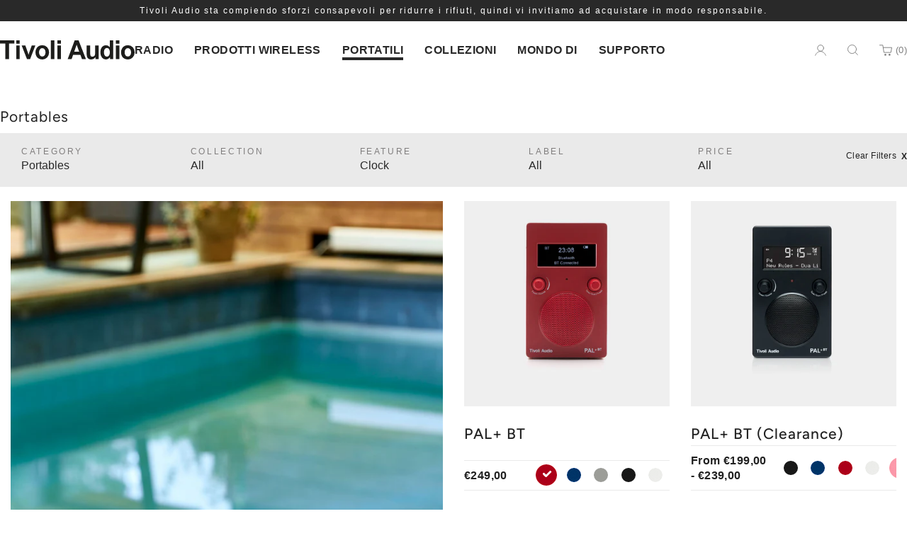

--- FILE ---
content_type: text/html; charset=utf-8
request_url: https://tivoliaudio.it/collections/portables/feature_clock
body_size: 50972
content:
<!doctype html>
<!--[if IE 8]><html class="no-js lt-ie9" lang="en"> <![endif]-->
<!--[if IE 9 ]><html class="ie9 no-js" lang="en"> <![endif]-->
<!--[if (gt IE 9)|!(IE)]><!--> <html class="no-js" lang="en"> <!--<![endif]-->
<head>
  	<meta charset="utf-8">
  	<meta http-equiv="X-UA-Compatible" content="IE=edge,chrome=1">
  	<meta name="viewport" content="width=device-width, initial-scale=1.0, height=device-height, minimum-scale=1.0, user-scalable=0">
  	<meta name="theme-color" content="#212121">
  	<link rel="canonical" href="https://tivoliaudio.it/collections/portables/feature_clock">

	<script type="text/plain" data-public-path="//tivoliaudio.it/cdn/shop/t/27/"></script>

	<!-- Network optimisations -->
<link rel="preload" as="style" href="//tivoliaudio.it/cdn/shop/t/27/assets/theme-critical.scss.css?v=127500422105798280581762372814"><link rel="preload" as="script" href="//tivoliaudio.it/cdn/shop/t/27/assets/scrollreveal.min.js?v=147254038129399277171760818866"><link rel="preconnect" href="//cdn.shopify.com" crossorigin>
<link rel="preconnect" href="//fonts.shopifycdn.com" crossorigin>
<link rel="preconnect" href="//v.shopify.com" crossorigin>
<link rel="preconnect" href="//ajax.googleapis.com" crossorigin>
<link rel="preconnect" href="//s.ytimg.com" crossorigin>
<link rel="preconnect" href="//www.youtube.com" crossorigin>
<link rel="dns-prefetch" href="//productreviews.shopifycdn.com">
<link rel="dns-prefetch" href="//maps.googleapis.com">
<link rel="dns-prefetch" href="//maps.gstatic.com">

  	
	    <link rel="shortcut icon" href="//tivoliaudio.it/cdn/shop/files/pf-cb3cd96e--favicon-2_32x32.png?v=1614343512" type="image/png">
	

  	<!-- Title and description ================================================== -->
  	<title>
  	Portables &ndash; Tagged &quot;feature_Clock&quot; &ndash; Tivoli Audio IT
  	</title>
  	

  	<!-- /snippets/social-meta-tags.liquid -->




<meta property="og:site_name" content="Tivoli Audio IT">
<meta property="og:url" content="https://tivoliaudio.it/collections/portables/feature_clock">
<meta property="og:title" content="Portables">
<meta property="og:type" content="product.group">
<meta property="og:description" content="Scoprite i prodotti di Tivoli Audio, tutti i modelli, Model One BT, Model One Digital, PAL+ BT, i colori e gli accessor.">

<meta property="og:image" content="http://tivoliaudio.it/cdn/shop/collections/categorybannersfinal3_1200x1200.jpg?v=1666277357">
<meta property="og:image:secure_url" content="https://tivoliaudio.it/cdn/shop/collections/categorybannersfinal3_1200x1200.jpg?v=1666277357">


  <meta name="twitter:site" content="@tivoliaudio?lang=en">

<meta name="twitter:card" content="summary_large_image">
<meta name="twitter:title" content="Portables">
<meta name="twitter:description" content="Scoprite i prodotti di Tivoli Audio, tutti i modelli, Model One BT, Model One Digital, PAL+ BT, i colori e gli accessor.">


	<!-- JS before CSSOM =================================================== -->
  	<script type="text/javascript">
		theme = {};
		theme.t = {};
		theme.map = {};
		theme.cart_ajax = true;
		theme.money_format = "€{{amount_with_comma_separator}}"
		theme.golocation = {
			excludedLinks: []
		}
	</script>

	<script>
		var moneySymbol = "€";
	</script>

  	<script src="//tivoliaudio.it/cdn/shop/t/27/assets/lazysizes.min.js?v=4307593927773736641760818868"></script>
  	<script src="//tivoliaudio.it/cdn/shop/t/27/assets/vendor.min.js?v=140520416154275513731760818866" defer="defer"></script>
  	<script src="//tivoliaudio.it/cdn/shop/t/27/assets/ajax-cart.min.js?v=25504993407971837131760818845" defer="defer"></script>

  	<!-- CSS ================================================== -->
	<style>

    @font-face {
  font-family: Figtree;
  font-weight: 300;
  font-style: normal;
  src: url("//tivoliaudio.it/cdn/fonts/figtree/figtree_n3.e4cc0323f8b9feb279bf6ced9d868d88ce80289f.woff2") format("woff2"),
       url("//tivoliaudio.it/cdn/fonts/figtree/figtree_n3.db79ac3fb83d054d99bd79fccf8e8782b5cf449e.woff") format("woff");
}


    @font-face {
  font-family: Figtree;
  font-weight: 300;
  font-style: italic;
  src: url("//tivoliaudio.it/cdn/fonts/figtree/figtree_i3.914abbe7a583759f0a18bf02652c9ee1f4bb1c6d.woff2") format("woff2"),
       url("//tivoliaudio.it/cdn/fonts/figtree/figtree_i3.3d7354f07ddb3c61082efcb69896c65d6c00d9fa.woff") format("woff");
}


    @font-face {
  font-family: Figtree;
  font-weight: 400;
  font-style: normal;
  src: url("//tivoliaudio.it/cdn/fonts/figtree/figtree_n4.3c0838aba1701047e60be6a99a1b0a40ce9b8419.woff2") format("woff2"),
       url("//tivoliaudio.it/cdn/fonts/figtree/figtree_n4.c0575d1db21fc3821f17fd6617d3dee552312137.woff") format("woff");
}


    @font-face {
  font-family: Figtree;
  font-weight: 400;
  font-style: italic;
  src: url("//tivoliaudio.it/cdn/fonts/figtree/figtree_i4.89f7a4275c064845c304a4cf8a4a586060656db2.woff2") format("woff2"),
       url("//tivoliaudio.it/cdn/fonts/figtree/figtree_i4.6f955aaaafc55a22ffc1f32ecf3756859a5ad3e2.woff") format("woff");
}


    @font-face {
  font-family: Figtree;
  font-weight: 500;
  font-style: normal;
  src: url("//tivoliaudio.it/cdn/fonts/figtree/figtree_n5.3b6b7df38aa5986536945796e1f947445832047c.woff2") format("woff2"),
       url("//tivoliaudio.it/cdn/fonts/figtree/figtree_n5.f26bf6dcae278b0ed902605f6605fa3338e81dab.woff") format("woff");
}


    @font-face {
  font-family: Figtree;
  font-weight: 500;
  font-style: italic;
  src: url("//tivoliaudio.it/cdn/fonts/figtree/figtree_i5.969396f679a62854cf82dbf67acc5721e41351f0.woff2") format("woff2"),
       url("//tivoliaudio.it/cdn/fonts/figtree/figtree_i5.93bc1cad6c73ca9815f9777c49176dfc9d2890dd.woff") format("woff");
}


    @font-face {
  font-family: Figtree;
  font-weight: 600;
  font-style: normal;
  src: url("//tivoliaudio.it/cdn/fonts/figtree/figtree_n6.9d1ea52bb49a0a86cfd1b0383d00f83d3fcc14de.woff2") format("woff2"),
       url("//tivoliaudio.it/cdn/fonts/figtree/figtree_n6.f0fcdea525a0e47b2ae4ab645832a8e8a96d31d3.woff") format("woff");
}


    @font-face {
  font-family: Figtree;
  font-weight: 600;
  font-style: italic;
  src: url("//tivoliaudio.it/cdn/fonts/figtree/figtree_i6.702baae75738b446cfbed6ac0d60cab7b21e61ba.woff2") format("woff2"),
       url("//tivoliaudio.it/cdn/fonts/figtree/figtree_i6.6b8dc40d16c9905d29525156e284509f871ce8f9.woff") format("woff");
}


    @font-face {
  font-family: Figtree;
  font-weight: 700;
  font-style: normal;
  src: url("//tivoliaudio.it/cdn/fonts/figtree/figtree_n7.2fd9bfe01586148e644724096c9d75e8c7a90e55.woff2") format("woff2"),
       url("//tivoliaudio.it/cdn/fonts/figtree/figtree_n7.ea05de92d862f9594794ab281c4c3a67501ef5fc.woff") format("woff");
}


    @font-face {
  font-family: Figtree;
  font-weight: 700;
  font-style: italic;
  src: url("//tivoliaudio.it/cdn/fonts/figtree/figtree_i7.06add7096a6f2ab742e09ec7e498115904eda1fe.woff2") format("woff2"),
       url("//tivoliaudio.it/cdn/fonts/figtree/figtree_i7.ee584b5fcaccdbb5518c0228158941f8df81b101.woff") format("woff");
}


    @font-face {
  font-family: Figtree;
  font-weight: 800;
  font-style: normal;
  src: url("//tivoliaudio.it/cdn/fonts/figtree/figtree_n8.9ff6d071825a72d8671959a058f3e57a9f1ff61f.woff2") format("woff2"),
       url("//tivoliaudio.it/cdn/fonts/figtree/figtree_n8.717cfbca15cfe9904984ba933599ab134f457561.woff") format("woff");
}


    @font-face {
  font-family: Figtree;
  font-weight: 800;
  font-style: italic;
  src: url("//tivoliaudio.it/cdn/fonts/figtree/figtree_i8.02c752aa45f8bfed6242103af0fc34886d746eb5.woff2") format("woff2"),
       url("//tivoliaudio.it/cdn/fonts/figtree/figtree_i8.f1742e2cfd8cc8b67d71cdb4f81b9a94bc054d9a.woff") format("woff");
}


    @font-face {
  font-family: Figtree;
  font-weight: 900;
  font-style: normal;
  src: url("//tivoliaudio.it/cdn/fonts/figtree/figtree_n9.c9185a1dab0680c9bce2d373c6fc665d10b5e421.woff2") format("woff2"),
       url("//tivoliaudio.it/cdn/fonts/figtree/figtree_n9.60f18207a47942453faf8770b2e7e8f4757b2493.woff") format("woff");
}


    @font-face {
  font-family: Figtree;
  font-weight: 900;
  font-style: italic;
  src: url("//tivoliaudio.it/cdn/fonts/figtree/figtree_i9.52cfd46a18002d3eb2c8e0abf4e3a200bcdcadf0.woff2") format("woff2"),
       url("//tivoliaudio.it/cdn/fonts/figtree/figtree_i9.771e47ee6227db726e79da4a30fbe8788fe0e115.woff") format("woff");
}


@font-face {
  font-family: Figtree;
  font-weight: 400;
  font-style: normal;
  font-display: swap;
  src: url("//tivoliaudio.it/cdn/fonts/figtree/figtree_n4.3c0838aba1701047e60be6a99a1b0a40ce9b8419.woff2") format("woff2"),
       url("//tivoliaudio.it/cdn/fonts/figtree/figtree_n4.c0575d1db21fc3821f17fd6617d3dee552312137.woff") format("woff");
}

@font-face {
  font-family: Figtree;
  font-weight: 600;
  font-style: normal;
  font-display: swap;
  src: url("//tivoliaudio.it/cdn/fonts/figtree/figtree_n6.9d1ea52bb49a0a86cfd1b0383d00f83d3fcc14de.woff2") format("woff2"),
       url("//tivoliaudio.it/cdn/fonts/figtree/figtree_n6.f0fcdea525a0e47b2ae4ab645832a8e8a96d31d3.woff") format("woff");
}

@font-face {
  font-family: Figtree;
  font-weight: 400;
  font-style: normal;
  font-display: swap;
  src: url("//tivoliaudio.it/cdn/fonts/figtree/figtree_n4.3c0838aba1701047e60be6a99a1b0a40ce9b8419.woff2") format("woff2"),
       url("//tivoliaudio.it/cdn/fonts/figtree/figtree_n4.c0575d1db21fc3821f17fd6617d3dee552312137.woff") format("woff");
}

@font-face {
  font-family: Figtree;
  font-weight: 500;
  font-style: normal;
  font-display: swap;
  src: url("//tivoliaudio.it/cdn/fonts/figtree/figtree_n5.3b6b7df38aa5986536945796e1f947445832047c.woff2") format("woff2"),
       url("//tivoliaudio.it/cdn/fonts/figtree/figtree_n5.f26bf6dcae278b0ed902605f6605fa3338e81dab.woff") format("woff");
}

@font-face {
  font-family: Figtree;
  font-weight: 700;
  font-style: normal;
  font-display: swap;
  src: url("//tivoliaudio.it/cdn/fonts/figtree/figtree_n7.2fd9bfe01586148e644724096c9d75e8c7a90e55.woff2") format("woff2"),
       url("//tivoliaudio.it/cdn/fonts/figtree/figtree_n7.ea05de92d862f9594794ab281c4c3a67501ef5fc.woff") format("woff");
}

@font-face {
  font-family: Figtree;
  font-weight: 400;
  font-style: italic;
  font-display: swap;
  src: url("//tivoliaudio.it/cdn/fonts/figtree/figtree_i4.89f7a4275c064845c304a4cf8a4a586060656db2.woff2") format("woff2"),
       url("//tivoliaudio.it/cdn/fonts/figtree/figtree_i4.6f955aaaafc55a22ffc1f32ecf3756859a5ad3e2.woff") format("woff");
}

@font-face {
  font-family: Figtree;
  font-weight: 700;
  font-style: italic;
  font-display: swap;
  src: url("//tivoliaudio.it/cdn/fonts/figtree/figtree_i7.06add7096a6f2ab742e09ec7e498115904eda1fe.woff2") format("woff2"),
       url("//tivoliaudio.it/cdn/fonts/figtree/figtree_i7.ee584b5fcaccdbb5518c0228158941f8df81b101.woff") format("woff");
}

:root {
  --border-radius-base: 10px;
}
</style>

<link rel="stylesheet" href="//tivoliaudio.it/cdn/shop/t/27/assets/theme-critical.scss.css?v=127500422105798280581762372814">

<link rel="preload" href="//tivoliaudio.it/cdn/shop/t/27/assets/theme.scss.css?v=47733391705331458111760818868" as="style" onload="this.onload=null;this.rel='stylesheet'">
<noscript><link rel="stylesheet" href="//tivoliaudio.it/cdn/shop/t/27/assets/theme.scss.css?v=47733391705331458111760818868"></noscript>
<script>
	/*! loadCSS rel=preload polyfill. [c]2017 Filament Group, Inc. MIT License */
	(function(w){"use strict";if(!w.loadCSS){w.loadCSS=function(){}}var rp=loadCSS.relpreload={};rp.support=(function(){var ret;try{ret=w.document.createElement("link").relList.supports("preload")}catch(e){ret=false}return function(){return ret}})();rp.bindMediaToggle=function(link){var finalMedia=link.media||"all";function enableStylesheet(){if(link.addEventListener){link.removeEventListener("load",enableStylesheet)}else if(link.attachEvent){link.detachEvent("onload",enableStylesheet)}link.setAttribute("onload",null);link.media=finalMedia}if(link.addEventListener){link.addEventListener("load",enableStylesheet)}else if(link.attachEvent){link.attachEvent("onload",enableStylesheet)}setTimeout(function(){link.rel="stylesheet";link.media="only x"});setTimeout(enableStylesheet,3000)};rp.poly=function(){if(rp.support()){return}var links=w.document.getElementsByTagName("link");for(var i=0;i<links.length;i+=1){var link=links[i];if(link.rel==="preload"&&link.getAttribute("as")==="style"&&!link.getAttribute("data-loadcss")){link.setAttribute("data-loadcss",true);rp.bindMediaToggle(link)}}};if(!rp.support()){rp.poly();var run=w.setInterval(rp.poly,500);if(w.addEventListener){w.addEventListener("load",function(){rp.poly();w.clearInterval(run)})}else if(w.attachEvent){w.attachEvent("onload",function(){rp.poly();w.clearInterval(run)})}}if(typeof exports!=="undefined"){exports.loadCSS=loadCSS}else{w.loadCSS=loadCSS}}(typeof global!=="undefined"?global:this));
</script>


	<!-- JS after CSSOM=================================================== -->
  	<script src="//tivoliaudio.it/cdn/shop/t/27/assets/theme.min.js?v=15675673138755229741761166345" defer="defer"></script>
  	<script src="//tivoliaudio.it/cdn/shop/t/27/assets/custom.js?v=111603181540343972631760818632" defer="defer"></script>

  	
		<script src="//tivoliaudio.it/cdn/shop/t/27/assets/scrollreveal.min.js?v=147254038129399277171760818866"></script>
	
  	

	<!-- Header hook for plugins ================================================== -->
	<!--  For Local Assets  -->
	<script>
    window.ASSETS_CDN_PATH = "//tivoliaudio.it/cdn/shop/t/27/";
</script><style data-shopify>:root {

    --arrow-white: url(//tivoliaudio.it/cdn/shop/t/27/assets/arrow-white.png);
    --arrow-black: url(//tivoliaudio.it/cdn/shop/t/27/assets/arrow-black.png);
    --cart: url(//tivoliaudio.it/cdn/shop/t/27/assets/cart.png);

}</style>
<script src="https://tivoliaudio.it/cdn/shop/t/27/assets/tivoli-lib.js?v=46811627553998173141760818866" type="module"></script>
	<script src="https://tivoliaudio.it/cdn/shop/t/27/assets/tivoli-main.js?v=136848472511580472711760818866" type="module"></script>
	<script src="https://tivoliaudio.it/cdn/shop/t/27/assets/tivoli-geolocation.js?v=16814019991226507181760818866" type="module"></script>
        
	<link rel="stylesheet" href="https://tivoliaudio.it/cdn/shop/t/27/assets/tivoli-main.css?v=159744887789246276831762372814"  /><link href="//tivoliaudio.it/cdn/shop/t/27/assets/tw.css?v=82568185253867891001761166345" rel="stylesheet" type="text/css" media="all" />
	<link href="//tivoliaudio.it/cdn/shop/t/27/assets/style-override.css?v=145710221619031247741760818866" rel="stylesheet" type="text/css" media="all" />
	<!-- ^For Local Assets^ -->
  	<script>window.performance && window.performance.mark && window.performance.mark('shopify.content_for_header.start');</script><meta name="google-site-verification" content="lgAfNKJwk4WkJhrMGOYky_cRkOevxVBUUd6uKqqRKM0">
<meta id="shopify-digital-wallet" name="shopify-digital-wallet" content="/42743398561/digital_wallets/dialog">
<meta name="shopify-checkout-api-token" content="7007eda014d8484490709fde181edc56">
<meta id="in-context-paypal-metadata" data-shop-id="42743398561" data-venmo-supported="false" data-environment="production" data-locale="en_US" data-paypal-v4="true" data-currency="EUR">
<link rel="alternate" type="application/atom+xml" title="Feed" href="/collections/portables/feature_clock.atom" />
<link rel="alternate" type="application/json+oembed" href="https://tivoliaudio.it/collections/portables/feature_clock.oembed">
<script async="async" src="/checkouts/internal/preloads.js?locale=en-NL"></script>
<link rel="preconnect" href="https://shop.app" crossorigin="anonymous">
<script async="async" src="https://shop.app/checkouts/internal/preloads.js?locale=en-NL&shop_id=42743398561" crossorigin="anonymous"></script>
<script id="apple-pay-shop-capabilities" type="application/json">{"shopId":42743398561,"countryCode":"NL","currencyCode":"EUR","merchantCapabilities":["supports3DS"],"merchantId":"gid:\/\/shopify\/Shop\/42743398561","merchantName":"Tivoli Audio IT","requiredBillingContactFields":["postalAddress","email","phone"],"requiredShippingContactFields":["postalAddress","email","phone"],"shippingType":"shipping","supportedNetworks":["visa","maestro","masterCard","amex"],"total":{"type":"pending","label":"Tivoli Audio IT","amount":"1.00"},"shopifyPaymentsEnabled":true,"supportsSubscriptions":true}</script>
<script id="shopify-features" type="application/json">{"accessToken":"7007eda014d8484490709fde181edc56","betas":["rich-media-storefront-analytics"],"domain":"tivoliaudio.it","predictiveSearch":true,"shopId":42743398561,"locale":"en"}</script>
<script>var Shopify = Shopify || {};
Shopify.shop = "tivoli-audio-it.myshopify.com";
Shopify.locale = "en";
Shopify.currency = {"active":"EUR","rate":"1.0"};
Shopify.country = "NL";
Shopify.theme = {"name":"New Homepage | Production Oct 29, 2025","id":185866518911,"schema_name":"Venue","schema_version":"4.6.2","theme_store_id":null,"role":"main"};
Shopify.theme.handle = "null";
Shopify.theme.style = {"id":null,"handle":null};
Shopify.cdnHost = "tivoliaudio.it/cdn";
Shopify.routes = Shopify.routes || {};
Shopify.routes.root = "/";</script>
<script type="module">!function(o){(o.Shopify=o.Shopify||{}).modules=!0}(window);</script>
<script>!function(o){function n(){var o=[];function n(){o.push(Array.prototype.slice.apply(arguments))}return n.q=o,n}var t=o.Shopify=o.Shopify||{};t.loadFeatures=n(),t.autoloadFeatures=n()}(window);</script>
<script>
  window.ShopifyPay = window.ShopifyPay || {};
  window.ShopifyPay.apiHost = "shop.app\/pay";
  window.ShopifyPay.redirectState = null;
</script>
<script id="shop-js-analytics" type="application/json">{"pageType":"collection"}</script>
<script defer="defer" async type="module" src="//tivoliaudio.it/cdn/shopifycloud/shop-js/modules/v2/client.init-shop-cart-sync_BN7fPSNr.en.esm.js"></script>
<script defer="defer" async type="module" src="//tivoliaudio.it/cdn/shopifycloud/shop-js/modules/v2/chunk.common_Cbph3Kss.esm.js"></script>
<script defer="defer" async type="module" src="//tivoliaudio.it/cdn/shopifycloud/shop-js/modules/v2/chunk.modal_DKumMAJ1.esm.js"></script>
<script type="module">
  await import("//tivoliaudio.it/cdn/shopifycloud/shop-js/modules/v2/client.init-shop-cart-sync_BN7fPSNr.en.esm.js");
await import("//tivoliaudio.it/cdn/shopifycloud/shop-js/modules/v2/chunk.common_Cbph3Kss.esm.js");
await import("//tivoliaudio.it/cdn/shopifycloud/shop-js/modules/v2/chunk.modal_DKumMAJ1.esm.js");

  window.Shopify.SignInWithShop?.initShopCartSync?.({"fedCMEnabled":true,"windoidEnabled":true});

</script>
<script>
  window.Shopify = window.Shopify || {};
  if (!window.Shopify.featureAssets) window.Shopify.featureAssets = {};
  window.Shopify.featureAssets['shop-js'] = {"shop-cart-sync":["modules/v2/client.shop-cart-sync_CJVUk8Jm.en.esm.js","modules/v2/chunk.common_Cbph3Kss.esm.js","modules/v2/chunk.modal_DKumMAJ1.esm.js"],"init-fed-cm":["modules/v2/client.init-fed-cm_7Fvt41F4.en.esm.js","modules/v2/chunk.common_Cbph3Kss.esm.js","modules/v2/chunk.modal_DKumMAJ1.esm.js"],"init-shop-email-lookup-coordinator":["modules/v2/client.init-shop-email-lookup-coordinator_Cc088_bR.en.esm.js","modules/v2/chunk.common_Cbph3Kss.esm.js","modules/v2/chunk.modal_DKumMAJ1.esm.js"],"init-windoid":["modules/v2/client.init-windoid_hPopwJRj.en.esm.js","modules/v2/chunk.common_Cbph3Kss.esm.js","modules/v2/chunk.modal_DKumMAJ1.esm.js"],"shop-button":["modules/v2/client.shop-button_B0jaPSNF.en.esm.js","modules/v2/chunk.common_Cbph3Kss.esm.js","modules/v2/chunk.modal_DKumMAJ1.esm.js"],"shop-cash-offers":["modules/v2/client.shop-cash-offers_DPIskqss.en.esm.js","modules/v2/chunk.common_Cbph3Kss.esm.js","modules/v2/chunk.modal_DKumMAJ1.esm.js"],"shop-toast-manager":["modules/v2/client.shop-toast-manager_CK7RT69O.en.esm.js","modules/v2/chunk.common_Cbph3Kss.esm.js","modules/v2/chunk.modal_DKumMAJ1.esm.js"],"init-shop-cart-sync":["modules/v2/client.init-shop-cart-sync_BN7fPSNr.en.esm.js","modules/v2/chunk.common_Cbph3Kss.esm.js","modules/v2/chunk.modal_DKumMAJ1.esm.js"],"init-customer-accounts-sign-up":["modules/v2/client.init-customer-accounts-sign-up_CfPf4CXf.en.esm.js","modules/v2/client.shop-login-button_DeIztwXF.en.esm.js","modules/v2/chunk.common_Cbph3Kss.esm.js","modules/v2/chunk.modal_DKumMAJ1.esm.js"],"pay-button":["modules/v2/client.pay-button_CgIwFSYN.en.esm.js","modules/v2/chunk.common_Cbph3Kss.esm.js","modules/v2/chunk.modal_DKumMAJ1.esm.js"],"init-customer-accounts":["modules/v2/client.init-customer-accounts_DQ3x16JI.en.esm.js","modules/v2/client.shop-login-button_DeIztwXF.en.esm.js","modules/v2/chunk.common_Cbph3Kss.esm.js","modules/v2/chunk.modal_DKumMAJ1.esm.js"],"avatar":["modules/v2/client.avatar_BTnouDA3.en.esm.js"],"init-shop-for-new-customer-accounts":["modules/v2/client.init-shop-for-new-customer-accounts_CsZy_esa.en.esm.js","modules/v2/client.shop-login-button_DeIztwXF.en.esm.js","modules/v2/chunk.common_Cbph3Kss.esm.js","modules/v2/chunk.modal_DKumMAJ1.esm.js"],"shop-follow-button":["modules/v2/client.shop-follow-button_BRMJjgGd.en.esm.js","modules/v2/chunk.common_Cbph3Kss.esm.js","modules/v2/chunk.modal_DKumMAJ1.esm.js"],"checkout-modal":["modules/v2/client.checkout-modal_B9Drz_yf.en.esm.js","modules/v2/chunk.common_Cbph3Kss.esm.js","modules/v2/chunk.modal_DKumMAJ1.esm.js"],"shop-login-button":["modules/v2/client.shop-login-button_DeIztwXF.en.esm.js","modules/v2/chunk.common_Cbph3Kss.esm.js","modules/v2/chunk.modal_DKumMAJ1.esm.js"],"lead-capture":["modules/v2/client.lead-capture_DXYzFM3R.en.esm.js","modules/v2/chunk.common_Cbph3Kss.esm.js","modules/v2/chunk.modal_DKumMAJ1.esm.js"],"shop-login":["modules/v2/client.shop-login_CA5pJqmO.en.esm.js","modules/v2/chunk.common_Cbph3Kss.esm.js","modules/v2/chunk.modal_DKumMAJ1.esm.js"],"payment-terms":["modules/v2/client.payment-terms_BxzfvcZJ.en.esm.js","modules/v2/chunk.common_Cbph3Kss.esm.js","modules/v2/chunk.modal_DKumMAJ1.esm.js"]};
</script>
<script>(function() {
  var isLoaded = false;
  function asyncLoad() {
    if (isLoaded) return;
    isLoaded = true;
    var urls = ["https:\/\/maps.develic.com\/packs\/front.js?shop=tivoli-audio-it.myshopify.com","https:\/\/chimpstatic.com\/mcjs-connected\/js\/users\/2420f71526938406ee05a2c51\/f30def0301e7bb36b8cbc7515.js?shop=tivoli-audio-it.myshopify.com","https:\/\/sdks.automizely.com\/conversions\/v1\/conversions.js?app_connection_id=6ff794578ee447209400fe58971e9751\u0026mapped_org_id=ec2c3dcb8453785a49a04ccffd7c296f_v1\u0026shop=tivoli-audio-it.myshopify.com","https:\/\/cdn-bundler.nice-team.net\/app\/js\/bundler.js?shop=tivoli-audio-it.myshopify.com","https:\/\/s3.eu-west-1.amazonaws.com\/production-klarna-il-shopify-osm\/0b7fe7c4a98ef8166eeafee767bc667686567a25\/tivoli-audio-it.myshopify.com-1763111275723.js?shop=tivoli-audio-it.myshopify.com"];
    for (var i = 0; i < urls.length; i++) {
      var s = document.createElement('script');
      s.type = 'text/javascript';
      s.async = true;
      s.src = urls[i];
      var x = document.getElementsByTagName('script')[0];
      x.parentNode.insertBefore(s, x);
    }
  };
  if(window.attachEvent) {
    window.attachEvent('onload', asyncLoad);
  } else {
    window.addEventListener('load', asyncLoad, false);
  }
})();</script>
<script id="__st">var __st={"a":42743398561,"offset":3600,"reqid":"d2f03462-50e9-4212-8b83-9afab1986f94-1770002059","pageurl":"tivoliaudio.it\/collections\/portables\/feature_clock","u":"8d7bd1398a59","p":"collection","rtyp":"collection","rid":206083883169};</script>
<script>window.ShopifyPaypalV4VisibilityTracking = true;</script>
<script id="captcha-bootstrap">!function(){'use strict';const t='contact',e='account',n='new_comment',o=[[t,t],['blogs',n],['comments',n],[t,'customer']],c=[[e,'customer_login'],[e,'guest_login'],[e,'recover_customer_password'],[e,'create_customer']],r=t=>t.map((([t,e])=>`form[action*='/${t}']:not([data-nocaptcha='true']) input[name='form_type'][value='${e}']`)).join(','),a=t=>()=>t?[...document.querySelectorAll(t)].map((t=>t.form)):[];function s(){const t=[...o],e=r(t);return a(e)}const i='password',u='form_key',d=['recaptcha-v3-token','g-recaptcha-response','h-captcha-response',i],f=()=>{try{return window.sessionStorage}catch{return}},m='__shopify_v',_=t=>t.elements[u];function p(t,e,n=!1){try{const o=window.sessionStorage,c=JSON.parse(o.getItem(e)),{data:r}=function(t){const{data:e,action:n}=t;return t[m]||n?{data:e,action:n}:{data:t,action:n}}(c);for(const[e,n]of Object.entries(r))t.elements[e]&&(t.elements[e].value=n);n&&o.removeItem(e)}catch(o){console.error('form repopulation failed',{error:o})}}const l='form_type',E='cptcha';function T(t){t.dataset[E]=!0}const w=window,h=w.document,L='Shopify',v='ce_forms',y='captcha';let A=!1;((t,e)=>{const n=(g='f06e6c50-85a8-45c8-87d0-21a2b65856fe',I='https://cdn.shopify.com/shopifycloud/storefront-forms-hcaptcha/ce_storefront_forms_captcha_hcaptcha.v1.5.2.iife.js',D={infoText:'Protected by hCaptcha',privacyText:'Privacy',termsText:'Terms'},(t,e,n)=>{const o=w[L][v],c=o.bindForm;if(c)return c(t,g,e,D).then(n);var r;o.q.push([[t,g,e,D],n]),r=I,A||(h.body.append(Object.assign(h.createElement('script'),{id:'captcha-provider',async:!0,src:r})),A=!0)});var g,I,D;w[L]=w[L]||{},w[L][v]=w[L][v]||{},w[L][v].q=[],w[L][y]=w[L][y]||{},w[L][y].protect=function(t,e){n(t,void 0,e),T(t)},Object.freeze(w[L][y]),function(t,e,n,w,h,L){const[v,y,A,g]=function(t,e,n){const i=e?o:[],u=t?c:[],d=[...i,...u],f=r(d),m=r(i),_=r(d.filter((([t,e])=>n.includes(e))));return[a(f),a(m),a(_),s()]}(w,h,L),I=t=>{const e=t.target;return e instanceof HTMLFormElement?e:e&&e.form},D=t=>v().includes(t);t.addEventListener('submit',(t=>{const e=I(t);if(!e)return;const n=D(e)&&!e.dataset.hcaptchaBound&&!e.dataset.recaptchaBound,o=_(e),c=g().includes(e)&&(!o||!o.value);(n||c)&&t.preventDefault(),c&&!n&&(function(t){try{if(!f())return;!function(t){const e=f();if(!e)return;const n=_(t);if(!n)return;const o=n.value;o&&e.removeItem(o)}(t);const e=Array.from(Array(32),(()=>Math.random().toString(36)[2])).join('');!function(t,e){_(t)||t.append(Object.assign(document.createElement('input'),{type:'hidden',name:u})),t.elements[u].value=e}(t,e),function(t,e){const n=f();if(!n)return;const o=[...t.querySelectorAll(`input[type='${i}']`)].map((({name:t})=>t)),c=[...d,...o],r={};for(const[a,s]of new FormData(t).entries())c.includes(a)||(r[a]=s);n.setItem(e,JSON.stringify({[m]:1,action:t.action,data:r}))}(t,e)}catch(e){console.error('failed to persist form',e)}}(e),e.submit())}));const S=(t,e)=>{t&&!t.dataset[E]&&(n(t,e.some((e=>e===t))),T(t))};for(const o of['focusin','change'])t.addEventListener(o,(t=>{const e=I(t);D(e)&&S(e,y())}));const B=e.get('form_key'),M=e.get(l),P=B&&M;t.addEventListener('DOMContentLoaded',(()=>{const t=y();if(P)for(const e of t)e.elements[l].value===M&&p(e,B);[...new Set([...A(),...v().filter((t=>'true'===t.dataset.shopifyCaptcha))])].forEach((e=>S(e,t)))}))}(h,new URLSearchParams(w.location.search),n,t,e,['guest_login'])})(!0,!0)}();</script>
<script integrity="sha256-4kQ18oKyAcykRKYeNunJcIwy7WH5gtpwJnB7kiuLZ1E=" data-source-attribution="shopify.loadfeatures" defer="defer" src="//tivoliaudio.it/cdn/shopifycloud/storefront/assets/storefront/load_feature-a0a9edcb.js" crossorigin="anonymous"></script>
<script crossorigin="anonymous" defer="defer" src="//tivoliaudio.it/cdn/shopifycloud/storefront/assets/shopify_pay/storefront-65b4c6d7.js?v=20250812"></script>
<script data-source-attribution="shopify.dynamic_checkout.dynamic.init">var Shopify=Shopify||{};Shopify.PaymentButton=Shopify.PaymentButton||{isStorefrontPortableWallets:!0,init:function(){window.Shopify.PaymentButton.init=function(){};var t=document.createElement("script");t.src="https://tivoliaudio.it/cdn/shopifycloud/portable-wallets/latest/portable-wallets.en.js",t.type="module",document.head.appendChild(t)}};
</script>
<script data-source-attribution="shopify.dynamic_checkout.buyer_consent">
  function portableWalletsHideBuyerConsent(e){var t=document.getElementById("shopify-buyer-consent"),n=document.getElementById("shopify-subscription-policy-button");t&&n&&(t.classList.add("hidden"),t.setAttribute("aria-hidden","true"),n.removeEventListener("click",e))}function portableWalletsShowBuyerConsent(e){var t=document.getElementById("shopify-buyer-consent"),n=document.getElementById("shopify-subscription-policy-button");t&&n&&(t.classList.remove("hidden"),t.removeAttribute("aria-hidden"),n.addEventListener("click",e))}window.Shopify?.PaymentButton&&(window.Shopify.PaymentButton.hideBuyerConsent=portableWalletsHideBuyerConsent,window.Shopify.PaymentButton.showBuyerConsent=portableWalletsShowBuyerConsent);
</script>
<script data-source-attribution="shopify.dynamic_checkout.cart.bootstrap">document.addEventListener("DOMContentLoaded",(function(){function t(){return document.querySelector("shopify-accelerated-checkout-cart, shopify-accelerated-checkout")}if(t())Shopify.PaymentButton.init();else{new MutationObserver((function(e,n){t()&&(Shopify.PaymentButton.init(),n.disconnect())})).observe(document.body,{childList:!0,subtree:!0})}}));
</script>
<link id="shopify-accelerated-checkout-styles" rel="stylesheet" media="screen" href="https://tivoliaudio.it/cdn/shopifycloud/portable-wallets/latest/accelerated-checkout-backwards-compat.css" crossorigin="anonymous">
<style id="shopify-accelerated-checkout-cart">
        #shopify-buyer-consent {
  margin-top: 1em;
  display: inline-block;
  width: 100%;
}

#shopify-buyer-consent.hidden {
  display: none;
}

#shopify-subscription-policy-button {
  background: none;
  border: none;
  padding: 0;
  text-decoration: underline;
  font-size: inherit;
  cursor: pointer;
}

#shopify-subscription-policy-button::before {
  box-shadow: none;
}

      </style>

<script>window.performance && window.performance.mark && window.performance.mark('shopify.content_for_header.end');</script>

	
<script>window.__pagefly_analytics_settings__={"acceptTracking":false};</script>

	<!--begin-bc-sf-filter-css-->
	<link href="//tivoliaudio.it/cdn/shop/t/27/assets/bc-sf-filter.scss.css?v=35504281034728557011760818845" rel="stylesheet" type="text/css" media="all" />
	<!--end-bc-sf-filter-css-->
 

<script>window.__pagefly_analytics_settings__={"acceptTracking":false};</script>
 

<!-- UET Tag -->
<script>(function(w,d,t,r,u){var f,n,i;w[u]=w[u]||[],f=function(){var o={ti:"134631968"};o.q=w[u],w[u]=new UET(o),w[u].push("pageLoad")},n=d.createElement(t),n.src=r,n.async=1,n.onload=n.onreadystatechange=function(){var s=this.readyState;s&&s!=="loaded"&&s!=="complete"||(f(),n.onload=n.onreadystatechange=null)},i=d.getElementsByTagName(t)[0],i.parentNode.insertBefore(n,i)})(window,document,"script","//bat.bing.com/bat.js","uetq");</script>  
  
                  <script src="//tivoliaudio.it/cdn/shop/t/27/assets/bss-file-configdata.js?v=120485261125146535701760818868" type="text/javascript"></script><script>
              if (typeof BSS_PL == 'undefined') {
                  var BSS_PL = {};
              }
              
              var bssPlApiServer = "https://product-labels-pro.bsscommerce.com";
              BSS_PL.customerTags = 'null';
              BSS_PL.configData = configDatas;
              BSS_PL.storeId = 15157;
              BSS_PL.currentPlan = "free";
              BSS_PL.storeIdCustomOld = "10678";
              BSS_PL.storeIdOldWIthPriority = "12200";
              BSS_PL.apiServerProduction = "https://product-labels-pro.bsscommerce.com";
              
              BSS_PL.integration = {"laiReview":{"status":0,"config":[]}}
              </script>
          <style>
.homepage-slideshow .slick-slide .bss_pl_img {
    visibility: hidden !important;
}
</style><script>function fixBugForStores($, BSS_PL, parent, page, htmlLabel) { return false;}</script>
                    


<!-- GSSTART Coming Soon code start. Do not change -->
<script type="text/javascript"> gsProductByVariant = {};   gsProductCSID = ""; gsDefaultV = ""; </script><script  type="text/javascript" src="https://gravity-software.com/js/shopify/pac_shop21696.js?v=gsf898b618779151d8d4a86f4cf3cbcb3axx"></script>
<!-- Coming Soon code end. Do not change GSEND --><script defer>
    window.ap3c = window.ap3c || {};
    var ap3c = window.ap3c;
    ap3c.cmd = ap3c.cmd || [];
    ap3c.shopifyIsProductVariantAvailableMap = {};

    ap3c.shopifyProductDefaultVariantId = '';
    ap3c.shopifyLiquidEmail = '';
    ap3c.shopifyLiquidPhone = '';
    ap3c.shopifyIsProductAvailable = 'false';
    

    ap3c.cmd.push(function() {
        ap3c.init('Y8HE_wHsaIC6xfh1dGl2b2xpYXVkaW9pdA', 'https://capture-api-eu.ortto.app/');
        ap3c.track({v: 0, email: ap3c.shopifyLiquidEmail || null, phone: ap3c.shopifyLiquidPhone || null});
    });
    var s, t; s = document.createElement('script'); s.type = 'text/javascript'; s.src = "https://cdneu.net/app.js";
    t = document.getElementsByTagName('script')[0]; t.parentNode.insertBefore(s, t);
</script>

<!-- GSAP + ScrollTrigger -->
<script src="https://cdnjs.cloudflare.com/ajax/libs/gsap/3.12.2/gsap.min.js"></script>
<script src="https://cdnjs.cloudflare.com/ajax/libs/gsap/3.12.2/ScrollTrigger.min.js"></script>

<!-- Swiper JS -->  
<link rel="stylesheet" href="https://cdn.jsdelivr.net/npm/swiper@11/swiper-bundle.min.css" />
<script src="https://cdn.jsdelivr.net/npm/swiper@11/swiper-bundle.min.js"></script>  






























































<!-- BEGIN app block: shopify://apps/ta-labels-badges/blocks/bss-pl-config-data/91bfe765-b604-49a1-805e-3599fa600b24 --><script
    id='bss-pl-config-data'
>
	let TAE_StoreId = "15157";
	if (typeof BSS_PL == 'undefined' || TAE_StoreId !== "") {
  		var BSS_PL = {};
		BSS_PL.storeId = 15157;
		BSS_PL.currentPlan = "free";
		BSS_PL.apiServerProduction = "https://product-labels-pro.bsscommerce.com";
		BSS_PL.publicAccessToken = "null";
		BSS_PL.customerTags = "null";
		BSS_PL.customerId = "null";
		BSS_PL.storeIdCustomOld = 10678;
		BSS_PL.storeIdOldWIthPriority = 12200;
		BSS_PL.storeIdOptimizeAppendLabel = 59637
		BSS_PL.optimizeCodeIds = null; 
		BSS_PL.extendedFeatureIds = null;
		BSS_PL.integration = {"laiReview":{"status":0,"config":[]}};
		BSS_PL.settingsData  = {};
		BSS_PL.configProductMetafields = [];
		BSS_PL.configVariantMetafields = [];
		
		BSS_PL.configData = [].concat({"id":59551,"name":"Limited Edition","priority":0,"enable_priority":0,"enable":1,"pages":"2,4","related_product_tag":null,"first_image_tags":null,"img_url":"LimitedEditionFlag.jpg","public_img_url":"https://cdn.shopify.com/s/files/1/0427/4339/8561/t/14/assets/LimitedEditionFlag_jpg?v=1669134993","position":0,"apply":0,"product_type":0,"exclude_products":null,"collection_image_type":null,"product":"7596490653857","variant":"","collection":"","exclude_product_ids":"","collection_image":"","inventory":0,"tags":"","excludeTags":"","vendors":"","from_price":null,"to_price":null,"domain_id":15157,"locations":"","enable_allowed_countries":false,"locales":"","enable_allowed_locales":false,"enable_visibility_date":false,"from_date":null,"to_date":null,"enable_discount_range":false,"discount_type":1,"discount_from":null,"discount_to":null,"label_text":"Hello!","label_text_color":"#ffffff","label_text_background_color":{"type":"hex","value":"#ff7f50ff"},"label_text_font_size":12,"label_text_no_image":1,"label_text_in_stock":"In Stock","label_text_out_stock":"Sold out","label_shadow":{"blur":"0","h_offset":0,"v_offset":0},"label_opacity":100,"topBottom_padding":4,"border_radius":"0px 0px 0px 0px","border_style":null,"border_size":null,"border_color":null,"label_shadow_color":"#808080","label_text_style":0,"label_text_font_family":null,"label_text_font_url":null,"customer_label_preview_image":"/static/adminhtml/images/sample.jpg","label_preview_image":"/static/adminhtml/images/sample.jpg","label_text_enable":0,"customer_tags":"","exclude_customer_tags":"","customer_type":"allcustomers","exclude_customers":null,"label_on_image":"2","label_type":1,"badge_type":0,"custom_selector":null,"margin_top":0,"margin_bottom":0,"mobile_height_label":null,"mobile_width_label":null,"mobile_font_size_label":12,"emoji":null,"emoji_position":null,"transparent_background":null,"custom_page":null,"check_custom_page":false,"include_custom_page":null,"check_include_custom_page":false,"margin_left":0,"instock":null,"price_range_from":null,"price_range_to":null,"enable_price_range":0,"enable_product_publish":0,"customer_selected_product":null,"selected_product":null,"product_publish_from":null,"product_publish_to":null,"enable_countdown_timer":0,"option_format_countdown":0,"countdown_time":null,"option_end_countdown":null,"start_day_countdown":null,"countdown_type":1,"countdown_daily_from_time":null,"countdown_daily_to_time":null,"countdown_interval_start_time":null,"countdown_interval_length":null,"countdown_interval_break_length":null,"public_url_s3":"https://shopify-production-product-labels.s3.us-east-2.amazonaws.com/public/static/base/images/customer/15157/LimitedEditionFlag.jpg","enable_visibility_period":0,"visibility_period":1,"createdAt":"2022-10-31T19:42:55.000Z","customer_ids":"","exclude_customer_ids":"","angle":0,"toolTipText":"","label_shape":null,"label_shape_type":1,"mobile_fixed_percent_label":"fixed","desktop_width_label":null,"desktop_height_label":null,"desktop_fixed_percent_label":"fixed","mobile_position":0,"desktop_label_unlimited_top":33,"desktop_label_unlimited_left":33,"mobile_label_unlimited_top":33,"mobile_label_unlimited_left":33,"mobile_margin_top":0,"mobile_margin_left":0,"mobile_config_label_enable":null,"mobile_default_config":1,"mobile_margin_bottom":0,"enable_fixed_time":0,"fixed_time":"[{\"name\":\"Sunday\",\"selected\":false,\"allDay\":false,\"timeStart\":\"00:00\",\"timeEnd\":\"23:59\",\"disabledAllDay\":true,\"disabledTime\":true},{\"name\":\"Monday\",\"selected\":false,\"allDay\":false,\"timeStart\":\"00:00\",\"timeEnd\":\"23:59\",\"disabledAllDay\":true,\"disabledTime\":true},{\"name\":\"Tuesday\",\"selected\":false,\"allDay\":false,\"timeStart\":\"00:00\",\"timeEnd\":\"23:59\",\"disabledAllDay\":true,\"disabledTime\":true},{\"name\":\"Wednesday\",\"selected\":false,\"allDay\":false,\"timeStart\":\"00:00\",\"timeEnd\":\"23:59\",\"disabledAllDay\":true,\"disabledTime\":true},{\"name\":\"Thursday\",\"selected\":false,\"allDay\":false,\"timeStart\":\"00:00\",\"timeEnd\":\"23:59\",\"disabledAllDay\":true,\"disabledTime\":true},{\"name\":\"Friday\",\"selected\":false,\"allDay\":false,\"timeStart\":\"00:00\",\"timeEnd\":\"23:59\",\"disabledAllDay\":true,\"disabledTime\":true},{\"name\":\"Saturday\",\"selected\":false,\"allDay\":false,\"timeStart\":\"00:00\",\"timeEnd\":\"23:59\",\"disabledAllDay\":true,\"disabledTime\":true}]","statusLabelHoverText":0,"labelHoverTextLink":{"url":"","is_open_in_newtab":true},"labelAltText":"","statusLabelAltText":0,"enable_badge_stock":0,"badge_stock_style":null,"badge_stock_config":null,"enable_multi_badge":null,"animation_type":0,"animation_duration":2,"animation_repeat_option":0,"animation_repeat":0,"desktop_show_badges":1,"mobile_show_badges":1,"desktop_show_labels":1,"mobile_show_labels":1,"label_text_unlimited_stock":"Unlimited Stock","img_plan_id":0,"label_badge_type":null,"deletedAt":null,"desktop_lock_aspect_ratio":false,"mobile_lock_aspect_ratio":false,"img_aspect_ratio":null,"preview_board_width":null,"preview_board_height":null,"set_size_on_mobile":true,"set_position_on_mobile":true,"set_margin_on_mobile":true,"from_stock":0,"to_stock":0,"condition_product_title":"{\"enable\":false,\"type\":1,\"content\":\"\"}","conditions_apply_type":"{}","public_font_url":null,"font_size_ratio":null,"group_ids":null,"metafields":null,"no_ratio_height":false,"updatedAt":"2022-11-22T16:36:44.000Z","multipleBadge":null,"translations":[],"label_id":59551,"label_text_id":59551,"bg_style":"solid"},);

		
		BSS_PL.configDataBanner = [].concat();

		
		BSS_PL.configDataPopup = [].concat();

		
		BSS_PL.configDataLabelGroup = [].concat();
		
		
		BSS_PL.collectionID = ``;
		BSS_PL.collectionHandle = ``;
		BSS_PL.collectionTitle = ``;

		
		BSS_PL.conditionConfigData = [].concat();
	}
</script>




<style>
    
    

</style>

<script>
    function bssLoadScripts(src, callback, isDefer = false) {
        const scriptTag = document.createElement('script');
        document.head.appendChild(scriptTag);
        scriptTag.src = src;
        if (isDefer) {
            scriptTag.defer = true;
        } else {
            scriptTag.async = true;
        }
        if (callback) {
            scriptTag.addEventListener('load', function () {
                callback();
            });
        }
    }
    const scriptUrls = [
        "https://cdn.shopify.com/extensions/019c0e6f-86c2-78fa-a9d8-74b6f6a22991/product-label-571/assets/bss-pl-init-helper.js",
        "https://cdn.shopify.com/extensions/019c0e6f-86c2-78fa-a9d8-74b6f6a22991/product-label-571/assets/bss-pl-init-config-run-scripts.js",
    ];
    Promise.all(scriptUrls.map((script) => new Promise((resolve) => bssLoadScripts(script, resolve)))).then((res) => {
        console.log('BSS scripts loaded');
        window.bssScriptsLoaded = true;
    });

	function bssInitScripts() {
		if (BSS_PL.configData.length) {
			const enabledFeature = [
				{ type: 1, script: "https://cdn.shopify.com/extensions/019c0e6f-86c2-78fa-a9d8-74b6f6a22991/product-label-571/assets/bss-pl-init-for-label.js" },
				{ type: 2, badge: [0, 7, 8], script: "https://cdn.shopify.com/extensions/019c0e6f-86c2-78fa-a9d8-74b6f6a22991/product-label-571/assets/bss-pl-init-for-badge-product-name.js" },
				{ type: 2, badge: [1, 11], script: "https://cdn.shopify.com/extensions/019c0e6f-86c2-78fa-a9d8-74b6f6a22991/product-label-571/assets/bss-pl-init-for-badge-product-image.js" },
				{ type: 2, badge: 2, script: "https://cdn.shopify.com/extensions/019c0e6f-86c2-78fa-a9d8-74b6f6a22991/product-label-571/assets/bss-pl-init-for-badge-custom-selector.js" },
				{ type: 2, badge: [3, 9, 10], script: "https://cdn.shopify.com/extensions/019c0e6f-86c2-78fa-a9d8-74b6f6a22991/product-label-571/assets/bss-pl-init-for-badge-price.js" },
				{ type: 2, badge: 4, script: "https://cdn.shopify.com/extensions/019c0e6f-86c2-78fa-a9d8-74b6f6a22991/product-label-571/assets/bss-pl-init-for-badge-add-to-cart-btn.js" },
				{ type: 2, badge: 5, script: "https://cdn.shopify.com/extensions/019c0e6f-86c2-78fa-a9d8-74b6f6a22991/product-label-571/assets/bss-pl-init-for-badge-quantity-box.js" },
				{ type: 2, badge: 6, script: "https://cdn.shopify.com/extensions/019c0e6f-86c2-78fa-a9d8-74b6f6a22991/product-label-571/assets/bss-pl-init-for-badge-buy-it-now-btn.js" }
			]
				.filter(({ type, badge }) => BSS_PL.configData.some(item => item.label_type === type && (badge === undefined || (Array.isArray(badge) ? badge.includes(item.badge_type) : item.badge_type === badge))) || (type === 1 && BSS_PL.configDataLabelGroup && BSS_PL.configDataLabelGroup.length))
				.map(({ script }) => script);
				
            enabledFeature.forEach((src) => bssLoadScripts(src));

            if (enabledFeature.length) {
                const src = "https://cdn.shopify.com/extensions/019c0e6f-86c2-78fa-a9d8-74b6f6a22991/product-label-571/assets/bss-product-label-js.js";
                bssLoadScripts(src);
            }
        }

        if (BSS_PL.configDataBanner && BSS_PL.configDataBanner.length) {
            const src = "https://cdn.shopify.com/extensions/019c0e6f-86c2-78fa-a9d8-74b6f6a22991/product-label-571/assets/bss-product-label-banner.js";
            bssLoadScripts(src);
        }

        if (BSS_PL.configDataPopup && BSS_PL.configDataPopup.length) {
            const src = "https://cdn.shopify.com/extensions/019c0e6f-86c2-78fa-a9d8-74b6f6a22991/product-label-571/assets/bss-product-label-popup.js";
            bssLoadScripts(src);
        }

        if (window.location.search.includes('bss-pl-custom-selector')) {
            const src = "https://cdn.shopify.com/extensions/019c0e6f-86c2-78fa-a9d8-74b6f6a22991/product-label-571/assets/bss-product-label-custom-position.js";
            bssLoadScripts(src, null, true);
        }
    }
    bssInitScripts();
</script>


<!-- END app block --><!-- BEGIN app block: shopify://apps/pagefly-page-builder/blocks/app-embed/83e179f7-59a0-4589-8c66-c0dddf959200 -->

<!-- BEGIN app snippet: pagefly-cro-ab-testing-main -->







<script>
  ;(function () {
    const url = new URL(window.location)
    const viewParam = url.searchParams.get('view')
    if (viewParam && viewParam.includes('variant-pf-')) {
      url.searchParams.set('pf_v', viewParam)
      url.searchParams.delete('view')
      window.history.replaceState({}, '', url)
    }
  })()
</script>



<script type='module'>
  
  window.PAGEFLY_CRO = window.PAGEFLY_CRO || {}

  window.PAGEFLY_CRO['data_debug'] = {
    original_template_suffix: "all_collections",
    allow_ab_test: false,
    ab_test_start_time: 0,
    ab_test_end_time: 0,
    today_date_time: 1770002059000,
  }
  window.PAGEFLY_CRO['GA4'] = { enabled: false}
</script>

<!-- END app snippet -->








  <script src='https://cdn.shopify.com/extensions/019bf883-1122-7445-9dca-5d60e681c2c8/pagefly-page-builder-216/assets/pagefly-helper.js' defer='defer'></script>

  <script src='https://cdn.shopify.com/extensions/019bf883-1122-7445-9dca-5d60e681c2c8/pagefly-page-builder-216/assets/pagefly-general-helper.js' defer='defer'></script>

  <script src='https://cdn.shopify.com/extensions/019bf883-1122-7445-9dca-5d60e681c2c8/pagefly-page-builder-216/assets/pagefly-snap-slider.js' defer='defer'></script>

  <script src='https://cdn.shopify.com/extensions/019bf883-1122-7445-9dca-5d60e681c2c8/pagefly-page-builder-216/assets/pagefly-slideshow-v3.js' defer='defer'></script>

  <script src='https://cdn.shopify.com/extensions/019bf883-1122-7445-9dca-5d60e681c2c8/pagefly-page-builder-216/assets/pagefly-slideshow-v4.js' defer='defer'></script>

  <script src='https://cdn.shopify.com/extensions/019bf883-1122-7445-9dca-5d60e681c2c8/pagefly-page-builder-216/assets/pagefly-glider.js' defer='defer'></script>

  <script src='https://cdn.shopify.com/extensions/019bf883-1122-7445-9dca-5d60e681c2c8/pagefly-page-builder-216/assets/pagefly-slideshow-v1-v2.js' defer='defer'></script>

  <script src='https://cdn.shopify.com/extensions/019bf883-1122-7445-9dca-5d60e681c2c8/pagefly-page-builder-216/assets/pagefly-product-media.js' defer='defer'></script>

  <script src='https://cdn.shopify.com/extensions/019bf883-1122-7445-9dca-5d60e681c2c8/pagefly-page-builder-216/assets/pagefly-product.js' defer='defer'></script>


<script id='pagefly-helper-data' type='application/json'>
  {
    "page_optimization": {
      "assets_prefetching": false
    },
    "elements_asset_mapper": {
      "Accordion": "https://cdn.shopify.com/extensions/019bf883-1122-7445-9dca-5d60e681c2c8/pagefly-page-builder-216/assets/pagefly-accordion.js",
      "Accordion3": "https://cdn.shopify.com/extensions/019bf883-1122-7445-9dca-5d60e681c2c8/pagefly-page-builder-216/assets/pagefly-accordion3.js",
      "CountDown": "https://cdn.shopify.com/extensions/019bf883-1122-7445-9dca-5d60e681c2c8/pagefly-page-builder-216/assets/pagefly-countdown.js",
      "GMap1": "https://cdn.shopify.com/extensions/019bf883-1122-7445-9dca-5d60e681c2c8/pagefly-page-builder-216/assets/pagefly-gmap.js",
      "GMap2": "https://cdn.shopify.com/extensions/019bf883-1122-7445-9dca-5d60e681c2c8/pagefly-page-builder-216/assets/pagefly-gmap.js",
      "GMapBasicV2": "https://cdn.shopify.com/extensions/019bf883-1122-7445-9dca-5d60e681c2c8/pagefly-page-builder-216/assets/pagefly-gmap.js",
      "GMapAdvancedV2": "https://cdn.shopify.com/extensions/019bf883-1122-7445-9dca-5d60e681c2c8/pagefly-page-builder-216/assets/pagefly-gmap.js",
      "HTML.Video": "https://cdn.shopify.com/extensions/019bf883-1122-7445-9dca-5d60e681c2c8/pagefly-page-builder-216/assets/pagefly-htmlvideo.js",
      "HTML.Video2": "https://cdn.shopify.com/extensions/019bf883-1122-7445-9dca-5d60e681c2c8/pagefly-page-builder-216/assets/pagefly-htmlvideo2.js",
      "HTML.Video3": "https://cdn.shopify.com/extensions/019bf883-1122-7445-9dca-5d60e681c2c8/pagefly-page-builder-216/assets/pagefly-htmlvideo2.js",
      "BackgroundVideo": "https://cdn.shopify.com/extensions/019bf883-1122-7445-9dca-5d60e681c2c8/pagefly-page-builder-216/assets/pagefly-htmlvideo2.js",
      "Instagram": "https://cdn.shopify.com/extensions/019bf883-1122-7445-9dca-5d60e681c2c8/pagefly-page-builder-216/assets/pagefly-instagram.js",
      "Instagram2": "https://cdn.shopify.com/extensions/019bf883-1122-7445-9dca-5d60e681c2c8/pagefly-page-builder-216/assets/pagefly-instagram.js",
      "Insta3": "https://cdn.shopify.com/extensions/019bf883-1122-7445-9dca-5d60e681c2c8/pagefly-page-builder-216/assets/pagefly-instagram3.js",
      "Tabs": "https://cdn.shopify.com/extensions/019bf883-1122-7445-9dca-5d60e681c2c8/pagefly-page-builder-216/assets/pagefly-tab.js",
      "Tabs3": "https://cdn.shopify.com/extensions/019bf883-1122-7445-9dca-5d60e681c2c8/pagefly-page-builder-216/assets/pagefly-tab3.js",
      "ProductBox": "https://cdn.shopify.com/extensions/019bf883-1122-7445-9dca-5d60e681c2c8/pagefly-page-builder-216/assets/pagefly-cart.js",
      "FBPageBox2": "https://cdn.shopify.com/extensions/019bf883-1122-7445-9dca-5d60e681c2c8/pagefly-page-builder-216/assets/pagefly-facebook.js",
      "FBLikeButton2": "https://cdn.shopify.com/extensions/019bf883-1122-7445-9dca-5d60e681c2c8/pagefly-page-builder-216/assets/pagefly-facebook.js",
      "TwitterFeed2": "https://cdn.shopify.com/extensions/019bf883-1122-7445-9dca-5d60e681c2c8/pagefly-page-builder-216/assets/pagefly-twitter.js",
      "Paragraph4": "https://cdn.shopify.com/extensions/019bf883-1122-7445-9dca-5d60e681c2c8/pagefly-page-builder-216/assets/pagefly-paragraph4.js",

      "AliReviews": "https://cdn.shopify.com/extensions/019bf883-1122-7445-9dca-5d60e681c2c8/pagefly-page-builder-216/assets/pagefly-3rd-elements.js",
      "BackInStock": "https://cdn.shopify.com/extensions/019bf883-1122-7445-9dca-5d60e681c2c8/pagefly-page-builder-216/assets/pagefly-3rd-elements.js",
      "GloboBackInStock": "https://cdn.shopify.com/extensions/019bf883-1122-7445-9dca-5d60e681c2c8/pagefly-page-builder-216/assets/pagefly-3rd-elements.js",
      "GrowaveWishlist": "https://cdn.shopify.com/extensions/019bf883-1122-7445-9dca-5d60e681c2c8/pagefly-page-builder-216/assets/pagefly-3rd-elements.js",
      "InfiniteOptionsShopPad": "https://cdn.shopify.com/extensions/019bf883-1122-7445-9dca-5d60e681c2c8/pagefly-page-builder-216/assets/pagefly-3rd-elements.js",
      "InkybayProductPersonalizer": "https://cdn.shopify.com/extensions/019bf883-1122-7445-9dca-5d60e681c2c8/pagefly-page-builder-216/assets/pagefly-3rd-elements.js",
      "LimeSpot": "https://cdn.shopify.com/extensions/019bf883-1122-7445-9dca-5d60e681c2c8/pagefly-page-builder-216/assets/pagefly-3rd-elements.js",
      "Loox": "https://cdn.shopify.com/extensions/019bf883-1122-7445-9dca-5d60e681c2c8/pagefly-page-builder-216/assets/pagefly-3rd-elements.js",
      "Opinew": "https://cdn.shopify.com/extensions/019bf883-1122-7445-9dca-5d60e681c2c8/pagefly-page-builder-216/assets/pagefly-3rd-elements.js",
      "Powr": "https://cdn.shopify.com/extensions/019bf883-1122-7445-9dca-5d60e681c2c8/pagefly-page-builder-216/assets/pagefly-3rd-elements.js",
      "ProductReviews": "https://cdn.shopify.com/extensions/019bf883-1122-7445-9dca-5d60e681c2c8/pagefly-page-builder-216/assets/pagefly-3rd-elements.js",
      "PushOwl": "https://cdn.shopify.com/extensions/019bf883-1122-7445-9dca-5d60e681c2c8/pagefly-page-builder-216/assets/pagefly-3rd-elements.js",
      "ReCharge": "https://cdn.shopify.com/extensions/019bf883-1122-7445-9dca-5d60e681c2c8/pagefly-page-builder-216/assets/pagefly-3rd-elements.js",
      "Rivyo": "https://cdn.shopify.com/extensions/019bf883-1122-7445-9dca-5d60e681c2c8/pagefly-page-builder-216/assets/pagefly-3rd-elements.js",
      "TrackingMore": "https://cdn.shopify.com/extensions/019bf883-1122-7445-9dca-5d60e681c2c8/pagefly-page-builder-216/assets/pagefly-3rd-elements.js",
      "Vitals": "https://cdn.shopify.com/extensions/019bf883-1122-7445-9dca-5d60e681c2c8/pagefly-page-builder-216/assets/pagefly-3rd-elements.js",
      "Wiser": "https://cdn.shopify.com/extensions/019bf883-1122-7445-9dca-5d60e681c2c8/pagefly-page-builder-216/assets/pagefly-3rd-elements.js"
    },
    "custom_elements_mapper": {
      "pf-click-action-element": "https://cdn.shopify.com/extensions/019bf883-1122-7445-9dca-5d60e681c2c8/pagefly-page-builder-216/assets/pagefly-click-action-element.js",
      "pf-dialog-element": "https://cdn.shopify.com/extensions/019bf883-1122-7445-9dca-5d60e681c2c8/pagefly-page-builder-216/assets/pagefly-dialog-element.js"
    }
  }
</script>


<!-- END app block --><!-- BEGIN app block: shopify://apps/precom-coming-soon-preorders/blocks/app-embed/7c015b04-7c8f-46b9-8c69-733f0ba3bb1b -->    <!-- GSSTART Coming Soon code start... Do not change -->
<script type="text/javascript"> gsProductByVariant = {};   gsProductCSID = ""; gsDefaultV = ""; </script><script    type="text/javascript" src="https://gravity-software.com/js/shopify/pac_shopbystore42743398561.js?v=ac70182f898b618779151d8d4a86f4cf3cbcb3a"></script>
<!-- Coming Soon code end. Do not change GSEND -->


    
<!-- END app block --><!-- BEGIN app block: shopify://apps/instafeed/blocks/head-block/c447db20-095d-4a10-9725-b5977662c9d5 --><link rel="preconnect" href="https://cdn.nfcube.com/">
<link rel="preconnect" href="https://scontent.cdninstagram.com/">


  <script>
    document.addEventListener('DOMContentLoaded', function () {
      let instafeedScript = document.createElement('script');

      
        instafeedScript.src = 'https://cdn.nfcube.com/instafeed-deeb645f2b986c24c777fcacf718bfbf.js';
      

      document.body.appendChild(instafeedScript);
    });
  </script>





<!-- END app block --><!-- BEGIN app block: shopify://apps/okendo/blocks/theme-settings/bb689e69-ea70-4661-8fb7-ad24a2e23c29 --><!-- BEGIN app snippet: header-metafields -->










    <style type="text/css" data-href="https://d3hw6dc1ow8pp2.cloudfront.net/reviews-widget-plus/css/okendo-reviews-styles.8dfe73f0.css"></style><style type="text/css" data-href="https://d3hw6dc1ow8pp2.cloudfront.net/reviews-widget-plus/css/modules/okendo-star-rating.86dbf7f0.css"></style><style type="text/css">.okeReviews[data-oke-container],div.okeReviews{font-size:14px;font-size:var(--oke-text-regular);font-weight:400;font-family:var(--oke-text-fontFamily);line-height:1.6}.okeReviews[data-oke-container] *,.okeReviews[data-oke-container] :after,.okeReviews[data-oke-container] :before,div.okeReviews *,div.okeReviews :after,div.okeReviews :before{box-sizing:border-box}.okeReviews[data-oke-container] h1,.okeReviews[data-oke-container] h2,.okeReviews[data-oke-container] h3,.okeReviews[data-oke-container] h4,.okeReviews[data-oke-container] h5,.okeReviews[data-oke-container] h6,div.okeReviews h1,div.okeReviews h2,div.okeReviews h3,div.okeReviews h4,div.okeReviews h5,div.okeReviews h6{font-size:1em;font-weight:400;line-height:1.4;margin:0}.okeReviews[data-oke-container] ul,div.okeReviews ul{padding:0;margin:0}.okeReviews[data-oke-container] li,div.okeReviews li{list-style-type:none;padding:0}.okeReviews[data-oke-container] p,div.okeReviews p{line-height:1.8;margin:0 0 4px}.okeReviews[data-oke-container] p:last-child,div.okeReviews p:last-child{margin-bottom:0}.okeReviews[data-oke-container] a,div.okeReviews a{text-decoration:none;color:inherit}.okeReviews[data-oke-container] button,div.okeReviews button{border-radius:0;border:0;box-shadow:none;margin:0;width:auto;min-width:auto;padding:0;background-color:transparent;min-height:auto}.okeReviews[data-oke-container] button,.okeReviews[data-oke-container] input,.okeReviews[data-oke-container] select,.okeReviews[data-oke-container] textarea,div.okeReviews button,div.okeReviews input,div.okeReviews select,div.okeReviews textarea{font-family:inherit;font-size:1em}.okeReviews[data-oke-container] label,.okeReviews[data-oke-container] select,div.okeReviews label,div.okeReviews select{display:inline}.okeReviews[data-oke-container] select,div.okeReviews select{width:auto}.okeReviews[data-oke-container] article,.okeReviews[data-oke-container] aside,div.okeReviews article,div.okeReviews aside{margin:0}.okeReviews[data-oke-container] table,div.okeReviews table{background:transparent;border:0;border-collapse:collapse;border-spacing:0;font-family:inherit;font-size:1em;table-layout:auto}.okeReviews[data-oke-container] table td,.okeReviews[data-oke-container] table th,.okeReviews[data-oke-container] table tr,div.okeReviews table td,div.okeReviews table th,div.okeReviews table tr{border:0;font-family:inherit;font-size:1em}.okeReviews[data-oke-container] table td,.okeReviews[data-oke-container] table th,div.okeReviews table td,div.okeReviews table th{background:transparent;font-weight:400;letter-spacing:normal;padding:0;text-align:left;text-transform:none;vertical-align:middle}.okeReviews[data-oke-container] table tr:hover td,.okeReviews[data-oke-container] table tr:hover th,div.okeReviews table tr:hover td,div.okeReviews table tr:hover th{background:transparent}.okeReviews[data-oke-container] fieldset,div.okeReviews fieldset{border:0;padding:0;margin:0;min-width:0}.okeReviews[data-oke-container] img,div.okeReviews img{max-width:none}.okeReviews[data-oke-container] div:empty,div.okeReviews div:empty{display:block}.okeReviews[data-oke-container] .oke-icon:before,div.okeReviews .oke-icon:before{font-family:oke-widget-icons!important;font-style:normal;font-weight:400;font-variant:normal;text-transform:none;line-height:1;-webkit-font-smoothing:antialiased;-moz-osx-font-smoothing:grayscale;color:inherit}.okeReviews[data-oke-container] .oke-icon--select-arrow:before,div.okeReviews .oke-icon--select-arrow:before{content:""}.okeReviews[data-oke-container] .oke-icon--loading:before,div.okeReviews .oke-icon--loading:before{content:""}.okeReviews[data-oke-container] .oke-icon--pencil:before,div.okeReviews .oke-icon--pencil:before{content:""}.okeReviews[data-oke-container] .oke-icon--filter:before,div.okeReviews .oke-icon--filter:before{content:""}.okeReviews[data-oke-container] .oke-icon--play:before,div.okeReviews .oke-icon--play:before{content:""}.okeReviews[data-oke-container] .oke-icon--tick-circle:before,div.okeReviews .oke-icon--tick-circle:before{content:""}.okeReviews[data-oke-container] .oke-icon--chevron-left:before,div.okeReviews .oke-icon--chevron-left:before{content:""}.okeReviews[data-oke-container] .oke-icon--chevron-right:before,div.okeReviews .oke-icon--chevron-right:before{content:""}.okeReviews[data-oke-container] .oke-icon--thumbs-down:before,div.okeReviews .oke-icon--thumbs-down:before{content:""}.okeReviews[data-oke-container] .oke-icon--thumbs-up:before,div.okeReviews .oke-icon--thumbs-up:before{content:""}.okeReviews[data-oke-container] .oke-icon--close:before,div.okeReviews .oke-icon--close:before{content:""}.okeReviews[data-oke-container] .oke-icon--chevron-up:before,div.okeReviews .oke-icon--chevron-up:before{content:""}.okeReviews[data-oke-container] .oke-icon--chevron-down:before,div.okeReviews .oke-icon--chevron-down:before{content:""}.okeReviews[data-oke-container] .oke-icon--star:before,div.okeReviews .oke-icon--star:before{content:""}.okeReviews[data-oke-container] .oke-icon--magnifying-glass:before,div.okeReviews .oke-icon--magnifying-glass:before{content:""}@font-face{font-family:oke-widget-icons;src:url(https://d3hw6dc1ow8pp2.cloudfront.net/reviews-widget-plus/fonts/oke-widget-icons.ttf) format("truetype"),url(https://d3hw6dc1ow8pp2.cloudfront.net/reviews-widget-plus/fonts/oke-widget-icons.woff) format("woff"),url(https://d3hw6dc1ow8pp2.cloudfront.net/reviews-widget-plus/img/oke-widget-icons.bc0d6b0a.svg) format("svg");font-weight:400;font-style:normal;font-display:block}.okeReviews[data-oke-container] .oke-button,div.okeReviews .oke-button{display:inline-block;border-style:solid;border-color:var(--oke-button-borderColor);border-width:var(--oke-button-borderWidth);background-color:var(--oke-button-backgroundColor);line-height:1;padding:12px 24px;margin:0;border-radius:var(--oke-button-borderRadius);color:var(--oke-button-textColor);text-align:center;position:relative;font-weight:var(--oke-button-fontWeight);font-size:var(--oke-button-fontSize);font-family:var(--oke-button-fontFamily);outline:0}.okeReviews[data-oke-container] .oke-button-text,.okeReviews[data-oke-container] .oke-button .oke-icon,div.okeReviews .oke-button-text,div.okeReviews .oke-button .oke-icon{line-height:1}.okeReviews[data-oke-container] .oke-button.oke-is-loading,div.okeReviews .oke-button.oke-is-loading{position:relative}.okeReviews[data-oke-container] .oke-button.oke-is-loading:before,div.okeReviews .oke-button.oke-is-loading:before{font-family:oke-widget-icons!important;font-style:normal;font-weight:400;font-variant:normal;text-transform:none;line-height:1;-webkit-font-smoothing:antialiased;-moz-osx-font-smoothing:grayscale;content:"";color:undefined;font-size:12px;display:inline-block;animation:oke-spin 1s linear infinite;position:absolute;width:12px;height:12px;top:0;left:0;bottom:0;right:0;margin:auto}.okeReviews[data-oke-container] .oke-button.oke-is-loading>*,div.okeReviews .oke-button.oke-is-loading>*{opacity:0}.okeReviews[data-oke-container] .oke-button.oke-is-active,div.okeReviews .oke-button.oke-is-active{background-color:var(--oke-button-backgroundColorActive);color:var(--oke-button-textColorActive);border-color:var(--oke-button-borderColorActive)}.okeReviews[data-oke-container] .oke-button:not(.oke-is-loading),div.okeReviews .oke-button:not(.oke-is-loading){cursor:pointer}.okeReviews[data-oke-container] .oke-button:not(.oke-is-loading):not(.oke-is-active):hover,div.okeReviews .oke-button:not(.oke-is-loading):not(.oke-is-active):hover{background-color:var(--oke-button-backgroundColorHover);color:var(--oke-button-textColorHover);border-color:var(--oke-button-borderColorHover);box-shadow:0 0 0 2px var(--oke-button-backgroundColorHover)}.okeReviews[data-oke-container] .oke-button:not(.oke-is-loading):not(.oke-is-active):active,.okeReviews[data-oke-container] .oke-button:not(.oke-is-loading):not(.oke-is-active):hover:active,div.okeReviews .oke-button:not(.oke-is-loading):not(.oke-is-active):active,div.okeReviews .oke-button:not(.oke-is-loading):not(.oke-is-active):hover:active{background-color:var(--oke-button-backgroundColorActive);color:var(--oke-button-textColorActive);border-color:var(--oke-button-borderColorActive)}.okeReviews[data-oke-container] .oke-title,div.okeReviews .oke-title{font-weight:var(--oke-title-fontWeight);font-size:var(--oke-title-fontSize);font-family:var(--oke-title-fontFamily)}.okeReviews[data-oke-container] .oke-bodyText,div.okeReviews .oke-bodyText{font-weight:var(--oke-bodyText-fontWeight);font-size:var(--oke-bodyText-fontSize);font-family:var(--oke-bodyText-fontFamily)}.okeReviews[data-oke-container] .oke-linkButton,div.okeReviews .oke-linkButton{cursor:pointer;font-weight:700;pointer-events:auto;text-decoration:underline}.okeReviews[data-oke-container] .oke-linkButton:hover,div.okeReviews .oke-linkButton:hover{text-decoration:none}.okeReviews[data-oke-container] .oke-readMore,div.okeReviews .oke-readMore{cursor:pointer;color:inherit;text-decoration:underline}.okeReviews[data-oke-container] .oke-select,div.okeReviews .oke-select{cursor:pointer;background-repeat:no-repeat;background-position-x:100%;background-position-y:50%;border:none;padding:0 24px 0 12px;appearance:none;color:inherit;-webkit-appearance:none;background-color:transparent;background-image:url("data:image/svg+xml;charset=utf-8,%3Csvg fill='currentColor' xmlns='http://www.w3.org/2000/svg' viewBox='0 0 24 24'%3E%3Cpath d='M7 10l5 5 5-5z'/%3E%3Cpath d='M0 0h24v24H0z' fill='none'/%3E%3C/svg%3E");outline-offset:4px}.okeReviews[data-oke-container] .oke-select:disabled,div.okeReviews .oke-select:disabled{background-color:transparent;background-image:url("data:image/svg+xml;charset=utf-8,%3Csvg fill='%239a9db1' xmlns='http://www.w3.org/2000/svg' viewBox='0 0 24 24'%3E%3Cpath d='M7 10l5 5 5-5z'/%3E%3Cpath d='M0 0h24v24H0z' fill='none'/%3E%3C/svg%3E")}.okeReviews[data-oke-container] .oke-loader,div.okeReviews .oke-loader{position:relative}.okeReviews[data-oke-container] .oke-loader:before,div.okeReviews .oke-loader:before{font-family:oke-widget-icons!important;font-style:normal;font-weight:400;font-variant:normal;text-transform:none;line-height:1;-webkit-font-smoothing:antialiased;-moz-osx-font-smoothing:grayscale;content:"";color:var(--oke-text-secondaryColor);font-size:12px;display:inline-block;animation:oke-spin 1s linear infinite;position:absolute;width:12px;height:12px;top:0;left:0;bottom:0;right:0;margin:auto}.okeReviews[data-oke-container] .oke-a11yText,div.okeReviews .oke-a11yText{border:0;clip:rect(0 0 0 0);height:1px;margin:-1px;overflow:hidden;padding:0;position:absolute;width:1px}.okeReviews[data-oke-container] .oke-hidden,div.okeReviews .oke-hidden{display:none}.okeReviews[data-oke-container] .oke-modal,div.okeReviews .oke-modal{bottom:0;left:0;overflow:auto;position:fixed;right:0;top:0;z-index:2147483647;max-height:100%;background-color:rgba(0,0,0,.5);padding:40px 0 32px}@media only screen and (min-width:1024px){.okeReviews[data-oke-container] .oke-modal,div.okeReviews .oke-modal{display:flex;align-items:center;padding:48px 0}}.okeReviews[data-oke-container] .oke-modal ::selection,div.okeReviews .oke-modal ::selection{background-color:rgba(39,45,69,.2)}.okeReviews[data-oke-container] .oke-modal,.okeReviews[data-oke-container] .oke-modal p,div.okeReviews .oke-modal,div.okeReviews .oke-modal p{color:#272d45}.okeReviews[data-oke-container] .oke-modal-content,div.okeReviews .oke-modal-content{background-color:#fff;margin:auto;position:relative;will-change:transform,opacity;width:calc(100% - 64px)}@media only screen and (min-width:1024px){.okeReviews[data-oke-container] .oke-modal-content,div.okeReviews .oke-modal-content{max-width:1000px}}.okeReviews[data-oke-container] .oke-modal-close,div.okeReviews .oke-modal-close{cursor:pointer;position:absolute;width:32px;height:32px;top:-32px;padding:4px;right:-4px;line-height:1}.okeReviews[data-oke-container] .oke-modal-close:before,div.okeReviews .oke-modal-close:before{font-family:oke-widget-icons!important;font-style:normal;font-weight:400;font-variant:normal;text-transform:none;line-height:1;-webkit-font-smoothing:antialiased;-moz-osx-font-smoothing:grayscale;content:"";color:#fff;font-size:24px;display:inline-block;width:24px;height:24px}.okeReviews[data-oke-container] .oke-modal-overlay,div.okeReviews .oke-modal-overlay{background-color:rgba(43,46,56,.9)}@media only screen and (min-width:1024px){.okeReviews[data-oke-container] .oke-modal--large .oke-modal-content,div.okeReviews .oke-modal--large .oke-modal-content{max-width:1200px}}.okeReviews[data-oke-container] .oke-modal .oke-helpful,.okeReviews[data-oke-container] .oke-modal .oke-helpful-vote-button,.okeReviews[data-oke-container] .oke-modal .oke-reviewContent-date,div.okeReviews .oke-modal .oke-helpful,div.okeReviews .oke-modal .oke-helpful-vote-button,div.okeReviews .oke-modal .oke-reviewContent-date{color:#676986}.oke-modal .okeReviews[data-oke-container].oke-w,.oke-modal div.okeReviews.oke-w{color:#272d45}.okeReviews[data-oke-container] .oke-tag,div.okeReviews .oke-tag{align-items:center;color:#272d45;display:flex;font-size:var(--oke-text-small);font-weight:600;text-align:left;position:relative;z-index:2;background-color:#f4f4f6;padding:4px 6px;border:none;border-radius:4px;gap:6px;line-height:1}.okeReviews[data-oke-container] .oke-tag svg,div.okeReviews .oke-tag svg{fill:currentColor;height:1rem}.okeReviews[data-oke-container] .hooper,div.okeReviews .hooper{height:auto}.okeReviews--left{text-align:left}.okeReviews--right{text-align:right}.okeReviews--center{text-align:center}.okeReviews :not([tabindex="-1"]):focus-visible{outline:5px auto highlight;outline:5px auto -webkit-focus-ring-color}.is-oke-modalOpen{overflow:hidden!important}img.oke-is-error{background-color:var(--oke-shadingColor);background-size:cover;background-position:50% 50%;box-shadow:inset 0 0 0 1px var(--oke-border-color)}@keyframes oke-spin{0%{transform:rotate(0deg)}to{transform:rotate(1turn)}}@keyframes oke-fade-in{0%{opacity:0}to{opacity:1}}
.oke-stars{line-height:1;position:relative;display:inline-block}.oke-stars-background svg{overflow:visible}.oke-stars-foreground{overflow:hidden;position:absolute;top:0;left:0}.oke-sr{display:inline-block;padding-top:var(--oke-starRating-spaceAbove);padding-bottom:var(--oke-starRating-spaceBelow)}.oke-sr .oke-is-clickable{cursor:pointer}.oke-sr-count,.oke-sr-rating,.oke-sr-stars{display:inline-block;vertical-align:middle}.oke-sr-stars{line-height:1;margin-right:8px}.oke-sr-rating{display:none}.oke-sr-count--brackets:before{content:"("}.oke-sr-count--brackets:after{content:")"}</style>

    <script type="application/json" id="oke-reviews-settings">{"subscriberId":"3416e15d-25d5-4541-852f-e3e176eeebd7","analyticsSettings":{"isWidgetOnScreenTrackingEnabled":false,"provider":"none"},"widgetSettings":{"reviewsWidget":{"tabs":{"reviews":true,"questions":false},"header":{"columnDistribution":"space-between","verticalAlignment":"top","blocks":[{"columnWidth":"one-third","modules":[{"name":"rating-average","layout":"one-line"},{"name":"rating-breakdown","backgroundColor":"#F4F4F6","shadingColor":"#9A9DB1","stretchMode":"contain"}],"textAlignment":"left"},{"columnWidth":"two-thirds","modules":[{"name":"recommended"},{"name":"media-carousel","imageGap":{"value":4,"unit":"px"},"imageHeight":{"value":120,"unit":"px"}}],"textAlignment":"left"}]},"style":{"showDates":true,"border":{"color":"#E5E5EB","width":{"value":1,"unit":"px"}},"bodyFont":{"hasCustomFontSettings":false},"headingFont":{"hasCustomFontSettings":false},"filters":{"backgroundColorActive":"#676986","backgroundColor":"#FFFFFF","borderColor":"#DBDDE4","borderRadius":{"value":100,"unit":"px"},"borderColorActive":"#676986","textColorActive":"#FFFFFF","textColor":"#000000","searchHighlightColor":"#a9a9a9"},"avatar":{"backgroundColor":"#E5E5EB","placeholderTextColor":"#000000","size":{"value":48,"unit":"px"},"enabled":true},"stars":{"height":{"value":18,"unit":"px"}},"shadingColor":"#F7F7F8","productImageSize":{"value":48,"unit":"px"},"button":{"backgroundColorActive":"#292929","borderColorHover":"#DBDDE4","backgroundColor":"#292929","borderColor":"#DBDDE4","backgroundColorHover":"#242424","textColorHover":"#272D45","borderRadius":{"value":4,"unit":"px"},"borderWidth":{"value":1,"unit":"px"},"borderColorActive":"#292929","textColorActive":"#FFFFFF","textColor":"#FFFFFF","font":{"hasCustomFontSettings":false}},"highlightColor":"#292929","spaceAbove":{"value":20,"unit":"px"},"text":{"primaryColor":"#000000","fontSizeRegular":{"value":14,"unit":"px"},"fontSizeLarge":{"value":20,"unit":"px"},"fontSizeSmall":{"value":12,"unit":"px"},"secondaryColor":"#000000"},"spaceBelow":{"value":20,"unit":"px"},"attributeBar":{"style":"default","backgroundColor":"#D3D4DD","shadingColor":"#9A9DB1","markerColor":"#292929"}},"showWhenEmpty":true,"reviews":{"list":{"layout":{"collapseReviewerDetails":false,"columnAmount":4,"name":"default","showAttributeBars":false,"borderStyle":"full","showProductVariantName":false,"showProductDetails":"only-when-grouped"},"initialPageSize":5,"media":{"layout":"featured","size":{"value":200,"unit":"px"}},"truncation":{"bodyMaxLines":4,"truncateAll":false,"enabled":true},"loadMorePageSize":5},"controls":{"filterMode":"closed","defaultSort":"has_media desc","writeReviewButtonEnabled":true,"freeTextSearchEnabled":false}}},"reviewsBadge":{"layout":"large","colorScheme":"dark"},"reviewsTab":{"enabled":false},"mediaGrid":{"gridStyleDesktop":{"layout":"default-desktop"},"gridStyleMobile":{"layout":"default-mobile"},"showMoreArrow":{"arrowColor":"#676986","enabled":true,"backgroundColor":"#f4f4f6"},"linkText":"Read More","infiniteScroll":false,"gapSize":{"value":10,"unit":"px"}},"starRatings":{"showWhenEmpty":false,"clickBehavior":"scroll-to-widget","style":{"text":{"content":"review-count","style":"number-and-text","brackets":false},"spaceAbove":{"value":0,"unit":"px"},"singleStar":false,"spaceBelow":{"value":0,"unit":"px"},"height":{"value":18,"unit":"px"}}},"homepageCarousel":{"slidesPerPage":{"large":3,"medium":2},"totalSlides":12,"scrollBehaviour":"slide","style":{"showDates":true,"border":{"color":"#E5E5EB","width":{"value":1,"unit":"px"}},"headingFont":{"hasCustomFontSettings":false},"bodyFont":{"hasCustomFontSettings":false},"arrows":{"color":"#676986","size":{"value":24,"unit":"px"},"enabled":true},"avatar":{"backgroundColor":"#E5E5EB","placeholderTextColor":"#2C3E50","size":{"value":48,"unit":"px"},"enabled":true},"media":{"size":{"value":80,"unit":"px"},"imageGap":{"value":4,"unit":"px"},"enabled":true},"stars":{"height":{"value":18,"unit":"px"}},"productImageSize":{"value":48,"unit":"px"},"layout":{"name":"default","reviewDetailsPosition":"below","showProductName":false,"showAttributeBars":false,"showProductVariantName":false,"showProductDetails":"only-when-grouped"},"highlightColor":"#0E7A82","spaceAbove":{"value":20,"unit":"px"},"text":{"primaryColor":"#2C3E50","fontSizeRegular":{"value":14,"unit":"px"},"fontSizeSmall":{"value":12,"unit":"px"},"secondaryColor":"#676986"},"spaceBelow":{"value":20,"unit":"px"}},"defaultSort":"rating desc","autoPlay":false,"truncation":{"bodyMaxLines":4,"enabled":true,"truncateAll":false}},"questions":{"initialPageSize":6,"loadMorePageSize":6},"global":{"dateSettings":{"format":{"type":"relative"}},"hideOkendoBranding":true,"stars":{"backgroundColor":"#E5E5E5","foregroundColor":"#292929","interspace":2,"shape":{"type":"default"},"showBorder":false},"showIncentiveIndicator":false,"searchEnginePaginationEnabled":true,"font":{"fontType":"inherit-from-page"}},"mediaCarousel":{"minimumImages":1,"linkText":"Read More","autoPlay":false,"slideSize":"medium","arrowPosition":"outside"}},"features":{"attributeFiltersEnabled":true,"recorderPlusEnabled":true,"recorderQandaPlusEnabled":true}}</script>
            <style id="oke-css-vars">:root{--oke-widget-spaceAbove:20px;--oke-widget-spaceBelow:20px;--oke-starRating-spaceAbove:0;--oke-starRating-spaceBelow:0;--oke-button-backgroundColor:#292929;--oke-button-backgroundColorHover:#242424;--oke-button-backgroundColorActive:#292929;--oke-button-textColor:#fff;--oke-button-textColorHover:#272d45;--oke-button-textColorActive:#fff;--oke-button-borderColor:#dbdde4;--oke-button-borderColorHover:#dbdde4;--oke-button-borderColorActive:#292929;--oke-button-borderRadius:4px;--oke-button-borderWidth:1px;--oke-button-fontWeight:700;--oke-button-fontSize:var(--oke-text-regular,14px);--oke-button-fontFamily:inherit;--oke-border-color:#e5e5eb;--oke-border-width:1px;--oke-text-primaryColor:#000;--oke-text-secondaryColor:#000;--oke-text-small:12px;--oke-text-regular:14px;--oke-text-large:20px;--oke-text-fontFamily:inherit;--oke-avatar-size:48px;--oke-avatar-backgroundColor:#e5e5eb;--oke-avatar-placeholderTextColor:#000;--oke-highlightColor:#292929;--oke-shadingColor:#f7f7f8;--oke-productImageSize:48px;--oke-attributeBar-shadingColor:#9a9db1;--oke-attributeBar-borderColor:undefined;--oke-attributeBar-backgroundColor:#d3d4dd;--oke-attributeBar-markerColor:#292929;--oke-filter-backgroundColor:#fff;--oke-filter-backgroundColorActive:#676986;--oke-filter-borderColor:#dbdde4;--oke-filter-borderColorActive:#676986;--oke-filter-textColor:#000;--oke-filter-textColorActive:#fff;--oke-filter-borderRadius:100px;--oke-filter-searchHighlightColor:#a9a9a9;--oke-mediaGrid-chevronColor:#676986;--oke-stars-foregroundColor:#292929;--oke-stars-backgroundColor:#e5e5e5;--oke-stars-borderWidth:0}.oke-w,oke-modal{--oke-title-fontWeight:600;--oke-title-fontSize:var(--oke-text-regular,14px);--oke-title-fontFamily:inherit;--oke-bodyText-fontWeight:400;--oke-bodyText-fontSize:var(--oke-text-regular,14px);--oke-bodyText-fontFamily:inherit}</style>
            <style id="oke-reviews-custom-css">.okeReviews.oke-sr{display:block;margin-bottom:10px}.oke-sr-count{text-decoration:underline}div.okeReviews[data-oke-container].oke-w .oke-button:not(.oke-is-loading):not(.oke-is-active).oke-w-writeReview{display:none}div.okeReviews[data-oke-container] .oke-select{margin-bottom:0;height:unset}</style>
            <template id="oke-reviews-body-template"><svg id="oke-star-symbols" style="display:none!important" data-oke-id="oke-star-symbols"><symbol id="oke-star-empty" style="overflow:visible;"><path id="star-default--empty" fill="var(--oke-stars-backgroundColor)" stroke="var(--oke-stars-borderColor)" stroke-width="var(--oke-stars-borderWidth)" d="M3.34 13.86c-.48.3-.76.1-.63-.44l1.08-4.56L.26 5.82c-.42-.36-.32-.7.24-.74l4.63-.37L6.92.39c.2-.52.55-.52.76 0l1.8 4.32 4.62.37c.56.05.67.37.24.74l-3.53 3.04 1.08 4.56c.13.54-.14.74-.63.44L7.3 11.43l-3.96 2.43z"/></symbol><symbol id="oke-star-filled" style="overflow:visible;"><path id="star-default--filled" fill="var(--oke-stars-foregroundColor)" stroke="var(--oke-stars-borderColor)" stroke-width="var(--oke-stars-borderWidth)" d="M3.34 13.86c-.48.3-.76.1-.63-.44l1.08-4.56L.26 5.82c-.42-.36-.32-.7.24-.74l4.63-.37L6.92.39c.2-.52.55-.52.76 0l1.8 4.32 4.62.37c.56.05.67.37.24.74l-3.53 3.04 1.08 4.56c.13.54-.14.74-.63.44L7.3 11.43l-3.96 2.43z"/></symbol></svg></template><script>document.addEventListener('readystatechange',() =>{Array.from(document.getElementById('oke-reviews-body-template')?.content.children)?.forEach(function(child){if(!Array.from(document.body.querySelectorAll('[data-oke-id='.concat(child.getAttribute('data-oke-id'),']'))).length){document.body.prepend(child)}})},{once:true});</script>













<!-- END app snippet -->

<!-- BEGIN app snippet: widget-plus-initialisation-script -->




    <script async id="okendo-reviews-script" src="https://d3hw6dc1ow8pp2.cloudfront.net/reviews-widget-plus/js/okendo-reviews.js"></script>

<!-- END app snippet -->


<!-- END app block --><!-- BEGIN app block: shopify://apps/bundler/blocks/bundler-script-append/7a6ae1b8-3b16-449b-8429-8bb89a62c664 --><script defer="defer">
	/**	Bundler script loader, version number: 2.0 */
	(function(){
		var loadScript=function(a,b){var c=document.createElement("script");c.type="text/javascript",c.readyState?c.onreadystatechange=function(){("loaded"==c.readyState||"complete"==c.readyState)&&(c.onreadystatechange=null,b())}:c.onload=function(){b()},c.src=a,document.getElementsByTagName("head")[0].appendChild(c)};
		appendScriptUrl('tivoli-audio-it.myshopify.com');

		// get script url and append timestamp of last change
		function appendScriptUrl(shop) {

			var timeStamp = Math.floor(Date.now() / (1000*1*1));
			var timestampUrl = 'https://bundler.nice-team.net/app/shop/status/'+shop+'.js?'+timeStamp;

			loadScript(timestampUrl, function() {
				// append app script
				if (typeof bundler_settings_updated == 'undefined') {
					console.log('settings are undefined');
					bundler_settings_updated = 'default-by-script';
				}
				var scriptUrl = "https://cdn-bundler.nice-team.net/app/js/bundler-script.js?shop="+shop+"&"+bundler_settings_updated;
				loadScript(scriptUrl, function(){});
			});
		}
	})();

	var BndlrScriptAppended = true;
	
</script>

<!-- END app block --><link href="https://cdn.shopify.com/extensions/019c0e6f-86c2-78fa-a9d8-74b6f6a22991/product-label-571/assets/bss-pl-style.min.css" rel="stylesheet" type="text/css" media="all">
<script src="https://cdn.shopify.com/extensions/019a338f-c0ce-73cd-b1ab-6d2783fa145a/shopify_injector-35/assets/injector.js" type="text/javascript" defer="defer"></script>
<script src="https://cdn.shopify.com/extensions/019b8d54-2388-79d8-becc-d32a3afe2c7a/omnisend-50/assets/omnisend-in-shop.js" type="text/javascript" defer="defer"></script>
<link href="https://monorail-edge.shopifysvc.com" rel="dns-prefetch">
<script>(function(){if ("sendBeacon" in navigator && "performance" in window) {try {var session_token_from_headers = performance.getEntriesByType('navigation')[0].serverTiming.find(x => x.name == '_s').description;} catch {var session_token_from_headers = undefined;}var session_cookie_matches = document.cookie.match(/_shopify_s=([^;]*)/);var session_token_from_cookie = session_cookie_matches && session_cookie_matches.length === 2 ? session_cookie_matches[1] : "";var session_token = session_token_from_headers || session_token_from_cookie || "";function handle_abandonment_event(e) {var entries = performance.getEntries().filter(function(entry) {return /monorail-edge.shopifysvc.com/.test(entry.name);});if (!window.abandonment_tracked && entries.length === 0) {window.abandonment_tracked = true;var currentMs = Date.now();var navigation_start = performance.timing.navigationStart;var payload = {shop_id: 42743398561,url: window.location.href,navigation_start,duration: currentMs - navigation_start,session_token,page_type: "collection"};window.navigator.sendBeacon("https://monorail-edge.shopifysvc.com/v1/produce", JSON.stringify({schema_id: "online_store_buyer_site_abandonment/1.1",payload: payload,metadata: {event_created_at_ms: currentMs,event_sent_at_ms: currentMs}}));}}window.addEventListener('pagehide', handle_abandonment_event);}}());</script>
<script id="web-pixels-manager-setup">(function e(e,d,r,n,o){if(void 0===o&&(o={}),!Boolean(null===(a=null===(i=window.Shopify)||void 0===i?void 0:i.analytics)||void 0===a?void 0:a.replayQueue)){var i,a;window.Shopify=window.Shopify||{};var t=window.Shopify;t.analytics=t.analytics||{};var s=t.analytics;s.replayQueue=[],s.publish=function(e,d,r){return s.replayQueue.push([e,d,r]),!0};try{self.performance.mark("wpm:start")}catch(e){}var l=function(){var e={modern:/Edge?\/(1{2}[4-9]|1[2-9]\d|[2-9]\d{2}|\d{4,})\.\d+(\.\d+|)|Firefox\/(1{2}[4-9]|1[2-9]\d|[2-9]\d{2}|\d{4,})\.\d+(\.\d+|)|Chrom(ium|e)\/(9{2}|\d{3,})\.\d+(\.\d+|)|(Maci|X1{2}).+ Version\/(15\.\d+|(1[6-9]|[2-9]\d|\d{3,})\.\d+)([,.]\d+|)( \(\w+\)|)( Mobile\/\w+|) Safari\/|Chrome.+OPR\/(9{2}|\d{3,})\.\d+\.\d+|(CPU[ +]OS|iPhone[ +]OS|CPU[ +]iPhone|CPU IPhone OS|CPU iPad OS)[ +]+(15[._]\d+|(1[6-9]|[2-9]\d|\d{3,})[._]\d+)([._]\d+|)|Android:?[ /-](13[3-9]|1[4-9]\d|[2-9]\d{2}|\d{4,})(\.\d+|)(\.\d+|)|Android.+Firefox\/(13[5-9]|1[4-9]\d|[2-9]\d{2}|\d{4,})\.\d+(\.\d+|)|Android.+Chrom(ium|e)\/(13[3-9]|1[4-9]\d|[2-9]\d{2}|\d{4,})\.\d+(\.\d+|)|SamsungBrowser\/([2-9]\d|\d{3,})\.\d+/,legacy:/Edge?\/(1[6-9]|[2-9]\d|\d{3,})\.\d+(\.\d+|)|Firefox\/(5[4-9]|[6-9]\d|\d{3,})\.\d+(\.\d+|)|Chrom(ium|e)\/(5[1-9]|[6-9]\d|\d{3,})\.\d+(\.\d+|)([\d.]+$|.*Safari\/(?![\d.]+ Edge\/[\d.]+$))|(Maci|X1{2}).+ Version\/(10\.\d+|(1[1-9]|[2-9]\d|\d{3,})\.\d+)([,.]\d+|)( \(\w+\)|)( Mobile\/\w+|) Safari\/|Chrome.+OPR\/(3[89]|[4-9]\d|\d{3,})\.\d+\.\d+|(CPU[ +]OS|iPhone[ +]OS|CPU[ +]iPhone|CPU IPhone OS|CPU iPad OS)[ +]+(10[._]\d+|(1[1-9]|[2-9]\d|\d{3,})[._]\d+)([._]\d+|)|Android:?[ /-](13[3-9]|1[4-9]\d|[2-9]\d{2}|\d{4,})(\.\d+|)(\.\d+|)|Mobile Safari.+OPR\/([89]\d|\d{3,})\.\d+\.\d+|Android.+Firefox\/(13[5-9]|1[4-9]\d|[2-9]\d{2}|\d{4,})\.\d+(\.\d+|)|Android.+Chrom(ium|e)\/(13[3-9]|1[4-9]\d|[2-9]\d{2}|\d{4,})\.\d+(\.\d+|)|Android.+(UC? ?Browser|UCWEB|U3)[ /]?(15\.([5-9]|\d{2,})|(1[6-9]|[2-9]\d|\d{3,})\.\d+)\.\d+|SamsungBrowser\/(5\.\d+|([6-9]|\d{2,})\.\d+)|Android.+MQ{2}Browser\/(14(\.(9|\d{2,})|)|(1[5-9]|[2-9]\d|\d{3,})(\.\d+|))(\.\d+|)|K[Aa][Ii]OS\/(3\.\d+|([4-9]|\d{2,})\.\d+)(\.\d+|)/},d=e.modern,r=e.legacy,n=navigator.userAgent;return n.match(d)?"modern":n.match(r)?"legacy":"unknown"}(),u="modern"===l?"modern":"legacy",c=(null!=n?n:{modern:"",legacy:""})[u],f=function(e){return[e.baseUrl,"/wpm","/b",e.hashVersion,"modern"===e.buildTarget?"m":"l",".js"].join("")}({baseUrl:d,hashVersion:r,buildTarget:u}),m=function(e){var d=e.version,r=e.bundleTarget,n=e.surface,o=e.pageUrl,i=e.monorailEndpoint;return{emit:function(e){var a=e.status,t=e.errorMsg,s=(new Date).getTime(),l=JSON.stringify({metadata:{event_sent_at_ms:s},events:[{schema_id:"web_pixels_manager_load/3.1",payload:{version:d,bundle_target:r,page_url:o,status:a,surface:n,error_msg:t},metadata:{event_created_at_ms:s}}]});if(!i)return console&&console.warn&&console.warn("[Web Pixels Manager] No Monorail endpoint provided, skipping logging."),!1;try{return self.navigator.sendBeacon.bind(self.navigator)(i,l)}catch(e){}var u=new XMLHttpRequest;try{return u.open("POST",i,!0),u.setRequestHeader("Content-Type","text/plain"),u.send(l),!0}catch(e){return console&&console.warn&&console.warn("[Web Pixels Manager] Got an unhandled error while logging to Monorail."),!1}}}}({version:r,bundleTarget:l,surface:e.surface,pageUrl:self.location.href,monorailEndpoint:e.monorailEndpoint});try{o.browserTarget=l,function(e){var d=e.src,r=e.async,n=void 0===r||r,o=e.onload,i=e.onerror,a=e.sri,t=e.scriptDataAttributes,s=void 0===t?{}:t,l=document.createElement("script"),u=document.querySelector("head"),c=document.querySelector("body");if(l.async=n,l.src=d,a&&(l.integrity=a,l.crossOrigin="anonymous"),s)for(var f in s)if(Object.prototype.hasOwnProperty.call(s,f))try{l.dataset[f]=s[f]}catch(e){}if(o&&l.addEventListener("load",o),i&&l.addEventListener("error",i),u)u.appendChild(l);else{if(!c)throw new Error("Did not find a head or body element to append the script");c.appendChild(l)}}({src:f,async:!0,onload:function(){if(!function(){var e,d;return Boolean(null===(d=null===(e=window.Shopify)||void 0===e?void 0:e.analytics)||void 0===d?void 0:d.initialized)}()){var d=window.webPixelsManager.init(e)||void 0;if(d){var r=window.Shopify.analytics;r.replayQueue.forEach((function(e){var r=e[0],n=e[1],o=e[2];d.publishCustomEvent(r,n,o)})),r.replayQueue=[],r.publish=d.publishCustomEvent,r.visitor=d.visitor,r.initialized=!0}}},onerror:function(){return m.emit({status:"failed",errorMsg:"".concat(f," has failed to load")})},sri:function(e){var d=/^sha384-[A-Za-z0-9+/=]+$/;return"string"==typeof e&&d.test(e)}(c)?c:"",scriptDataAttributes:o}),m.emit({status:"loading"})}catch(e){m.emit({status:"failed",errorMsg:(null==e?void 0:e.message)||"Unknown error"})}}})({shopId: 42743398561,storefrontBaseUrl: "https://tivoliaudio.it",extensionsBaseUrl: "https://extensions.shopifycdn.com/cdn/shopifycloud/web-pixels-manager",monorailEndpoint: "https://monorail-edge.shopifysvc.com/unstable/produce_batch",surface: "storefront-renderer",enabledBetaFlags: ["2dca8a86"],webPixelsConfigList: [{"id":"2646737279","configuration":"{\"focusDuration\":\"3\"}","eventPayloadVersion":"v1","runtimeContext":"STRICT","scriptVersion":"5267644d2647fc677b620ee257b1625c","type":"APP","apiClientId":1743893,"privacyPurposes":["ANALYTICS","SALE_OF_DATA"],"dataSharingAdjustments":{"protectedCustomerApprovalScopes":["read_customer_personal_data"]}},{"id":"1850081663","configuration":"{\"hashed_organization_id\":\"ec2c3dcb8453785a49a04ccffd7c296f_v1\",\"app_key\":\"tivoli-audio-it\",\"allow_collect_personal_data\":\"true\"}","eventPayloadVersion":"v1","runtimeContext":"STRICT","scriptVersion":"6f6660f15c595d517f203f6e1abcb171","type":"APP","apiClientId":2814809,"privacyPurposes":["ANALYTICS","MARKETING","SALE_OF_DATA"],"dataSharingAdjustments":{"protectedCustomerApprovalScopes":["read_customer_address","read_customer_email","read_customer_name","read_customer_personal_data","read_customer_phone"]}},{"id":"1105625411","configuration":"{\"config\":\"{\\\"pixel_id\\\":\\\"G-Q0HZ8DF97Z\\\",\\\"target_country\\\":\\\"IT\\\",\\\"gtag_events\\\":[{\\\"type\\\":\\\"search\\\",\\\"action_label\\\":[\\\"G-Q0HZ8DF97Z\\\",\\\"AW-351171885\\\/P8DhCOXD68ICEK3quacB\\\"]},{\\\"type\\\":\\\"begin_checkout\\\",\\\"action_label\\\":[\\\"G-Q0HZ8DF97Z\\\",\\\"AW-351171885\\\/4S83COLD68ICEK3quacB\\\"]},{\\\"type\\\":\\\"view_item\\\",\\\"action_label\\\":[\\\"G-Q0HZ8DF97Z\\\",\\\"AW-351171885\\\/7vxVCNzD68ICEK3quacB\\\",\\\"MC-F73BGZ7Y65\\\"]},{\\\"type\\\":\\\"purchase\\\",\\\"action_label\\\":[\\\"G-Q0HZ8DF97Z\\\",\\\"AW-351171885\\\/MJeqCNnD68ICEK3quacB\\\",\\\"MC-F73BGZ7Y65\\\"]},{\\\"type\\\":\\\"page_view\\\",\\\"action_label\\\":[\\\"G-Q0HZ8DF97Z\\\",\\\"AW-351171885\\\/JZJKCNbD68ICEK3quacB\\\",\\\"MC-F73BGZ7Y65\\\"]},{\\\"type\\\":\\\"add_payment_info\\\",\\\"action_label\\\":[\\\"G-Q0HZ8DF97Z\\\",\\\"AW-351171885\\\/OrIXCOjD68ICEK3quacB\\\"]},{\\\"type\\\":\\\"add_to_cart\\\",\\\"action_label\\\":[\\\"G-Q0HZ8DF97Z\\\",\\\"AW-351171885\\\/xAZhCN_D68ICEK3quacB\\\"]}],\\\"enable_monitoring_mode\\\":false}\"}","eventPayloadVersion":"v1","runtimeContext":"OPEN","scriptVersion":"b2a88bafab3e21179ed38636efcd8a93","type":"APP","apiClientId":1780363,"privacyPurposes":[],"dataSharingAdjustments":{"protectedCustomerApprovalScopes":["read_customer_address","read_customer_email","read_customer_name","read_customer_personal_data","read_customer_phone"]}},{"id":"241729859","configuration":"{\"apiURL\":\"https:\/\/api.omnisend.com\",\"appURL\":\"https:\/\/app.omnisend.com\",\"brandID\":\"663a62a9b57b0d72cbe15557\",\"trackingURL\":\"https:\/\/wt.omnisendlink.com\"}","eventPayloadVersion":"v1","runtimeContext":"STRICT","scriptVersion":"aa9feb15e63a302383aa48b053211bbb","type":"APP","apiClientId":186001,"privacyPurposes":["ANALYTICS","MARKETING","SALE_OF_DATA"],"dataSharingAdjustments":{"protectedCustomerApprovalScopes":["read_customer_address","read_customer_email","read_customer_name","read_customer_personal_data","read_customer_phone"]}},{"id":"165937535","eventPayloadVersion":"v1","runtimeContext":"LAX","scriptVersion":"1","type":"CUSTOM","privacyPurposes":["MARKETING"],"name":"Meta pixel (migrated)"},{"id":"shopify-app-pixel","configuration":"{}","eventPayloadVersion":"v1","runtimeContext":"STRICT","scriptVersion":"0450","apiClientId":"shopify-pixel","type":"APP","privacyPurposes":["ANALYTICS","MARKETING"]},{"id":"shopify-custom-pixel","eventPayloadVersion":"v1","runtimeContext":"LAX","scriptVersion":"0450","apiClientId":"shopify-pixel","type":"CUSTOM","privacyPurposes":["ANALYTICS","MARKETING"]}],isMerchantRequest: false,initData: {"shop":{"name":"Tivoli Audio IT","paymentSettings":{"currencyCode":"EUR"},"myshopifyDomain":"tivoli-audio-it.myshopify.com","countryCode":"NL","storefrontUrl":"https:\/\/tivoliaudio.it"},"customer":null,"cart":null,"checkout":null,"productVariants":[],"purchasingCompany":null},},"https://tivoliaudio.it/cdn","1d2a099fw23dfb22ep557258f5m7a2edbae",{"modern":"","legacy":""},{"shopId":"42743398561","storefrontBaseUrl":"https:\/\/tivoliaudio.it","extensionBaseUrl":"https:\/\/extensions.shopifycdn.com\/cdn\/shopifycloud\/web-pixels-manager","surface":"storefront-renderer","enabledBetaFlags":"[\"2dca8a86\"]","isMerchantRequest":"false","hashVersion":"1d2a099fw23dfb22ep557258f5m7a2edbae","publish":"custom","events":"[[\"page_viewed\",{}],[\"collection_viewed\",{\"collection\":{\"id\":\"206083883169\",\"title\":\"Portables\",\"productVariants\":[{\"price\":{\"amount\":249.0,\"currencyCode\":\"EUR\"},\"product\":{\"title\":\"PAL+ BT\",\"vendor\":\"Tivoli Audio\",\"id\":\"15301942673791\",\"untranslatedTitle\":\"PAL+ BT\",\"url\":\"\/products\/pal-plus-bluetooth-dabplus-fm-portable-radio\",\"type\":\"Brand New\"},\"id\":\"56106518806911\",\"image\":{\"src\":\"\/\/tivoliaudio.it\/cdn\/shop\/files\/Gray_Seamless_PAL_BT_RED_4193067e-1822-4416-8975-5dd3b6688647.png?v=1762371969\"},\"sku\":\"PPBT3-3048-UNL\",\"title\":\"Red\",\"untranslatedTitle\":\"Red\"},{\"price\":{\"amount\":199.0,\"currencyCode\":\"EUR\"},\"product\":{\"title\":\"PAL+ BT (Clearance)\",\"vendor\":\"Tivoli Audio\",\"id\":\"6715584282785\",\"untranslatedTitle\":\"PAL+ BT (Clearance)\",\"url\":\"\/products\/pal-plus-bluetooth-dab-fm-portable-radio\",\"type\":\"Brand New\"},\"id\":\"39857079091361\",\"image\":{\"src\":\"\/\/tivoliaudio.it\/cdn\/shop\/products\/PPBT_Black.jpg?v=1621019651\"},\"sku\":\"PPBT-0601-UNL\",\"title\":\"Black\",\"untranslatedTitle\":\"Black\"}]}}]]"});</script><script>
  window.ShopifyAnalytics = window.ShopifyAnalytics || {};
  window.ShopifyAnalytics.meta = window.ShopifyAnalytics.meta || {};
  window.ShopifyAnalytics.meta.currency = 'EUR';
  var meta = {"products":[{"id":15301942673791,"gid":"gid:\/\/shopify\/Product\/15301942673791","vendor":"Tivoli Audio","type":"Brand New","handle":"pal-plus-bluetooth-dabplus-fm-portable-radio","variants":[{"id":56106518806911,"price":24900,"name":"PAL+ BT - Red","public_title":"Red","sku":"PPBT3-3048-UNL"},{"id":56106518774143,"price":24900,"name":"PAL+ BT - Blue","public_title":"Blue","sku":"PPBT3-3046-UNL"},{"id":56106518937983,"price":24900,"name":"PAL+ BT - Gray","public_title":"Gray","sku":"PPBT3-3047-UNL"},{"id":56106518741375,"price":24900,"name":"PAL+ BT - Black","public_title":"Black","sku":"PPBT3-3045-UNL"},{"id":56106518839679,"price":24900,"name":"PAL+ BT - White","public_title":"White","sku":"PPBT3-3049-UNL"}],"remote":false},{"id":6715584282785,"gid":"gid:\/\/shopify\/Product\/6715584282785","vendor":"Tivoli Audio","type":"Brand New","handle":"pal-plus-bluetooth-dab-fm-portable-radio","variants":[{"id":39857079091361,"price":19900,"name":"PAL+ BT (Clearance) - Black","public_title":"Black","sku":"PPBT-0601-UNL"},{"id":39857079058593,"price":19900,"name":"PAL+ BT (Clearance) - Blue","public_title":"Blue","sku":"PPBT-0602-UNL"},{"id":39857079124129,"price":19900,"name":"PAL+ BT (Clearance) - Red","public_title":"Red","sku":"PPBT-0603-UNL"},{"id":39857079156897,"price":19900,"name":"PAL+ BT (Clearance) - White","public_title":"White","sku":"PPBT-0604-UNL"},{"id":39857084629153,"price":19900,"name":"PAL+ BT (Clearance) - Pink","public_title":"Pink","sku":"PPBT-9486-UNL"},{"id":39857085186209,"price":19900,"name":"PAL+ BT (Clearance) - Yellow","public_title":"Yellow","sku":"PPBT-9485-UNL"},{"id":40528505766049,"price":23900,"name":"PAL+ BT (Clearance) - Chrome","public_title":"Chrome","sku":"PPBT-9484-UNL"}],"remote":false}],"page":{"pageType":"collection","resourceType":"collection","resourceId":206083883169,"requestId":"d2f03462-50e9-4212-8b83-9afab1986f94-1770002059"}};
  for (var attr in meta) {
    window.ShopifyAnalytics.meta[attr] = meta[attr];
  }
</script>
<script class="analytics">
  (function () {
    var customDocumentWrite = function(content) {
      var jquery = null;

      if (window.jQuery) {
        jquery = window.jQuery;
      } else if (window.Checkout && window.Checkout.$) {
        jquery = window.Checkout.$;
      }

      if (jquery) {
        jquery('body').append(content);
      }
    };

    var hasLoggedConversion = function(token) {
      if (token) {
        return document.cookie.indexOf('loggedConversion=' + token) !== -1;
      }
      return false;
    }

    var setCookieIfConversion = function(token) {
      if (token) {
        var twoMonthsFromNow = new Date(Date.now());
        twoMonthsFromNow.setMonth(twoMonthsFromNow.getMonth() + 2);

        document.cookie = 'loggedConversion=' + token + '; expires=' + twoMonthsFromNow;
      }
    }

    var trekkie = window.ShopifyAnalytics.lib = window.trekkie = window.trekkie || [];
    if (trekkie.integrations) {
      return;
    }
    trekkie.methods = [
      'identify',
      'page',
      'ready',
      'track',
      'trackForm',
      'trackLink'
    ];
    trekkie.factory = function(method) {
      return function() {
        var args = Array.prototype.slice.call(arguments);
        args.unshift(method);
        trekkie.push(args);
        return trekkie;
      };
    };
    for (var i = 0; i < trekkie.methods.length; i++) {
      var key = trekkie.methods[i];
      trekkie[key] = trekkie.factory(key);
    }
    trekkie.load = function(config) {
      trekkie.config = config || {};
      trekkie.config.initialDocumentCookie = document.cookie;
      var first = document.getElementsByTagName('script')[0];
      var script = document.createElement('script');
      script.type = 'text/javascript';
      script.onerror = function(e) {
        var scriptFallback = document.createElement('script');
        scriptFallback.type = 'text/javascript';
        scriptFallback.onerror = function(error) {
                var Monorail = {
      produce: function produce(monorailDomain, schemaId, payload) {
        var currentMs = new Date().getTime();
        var event = {
          schema_id: schemaId,
          payload: payload,
          metadata: {
            event_created_at_ms: currentMs,
            event_sent_at_ms: currentMs
          }
        };
        return Monorail.sendRequest("https://" + monorailDomain + "/v1/produce", JSON.stringify(event));
      },
      sendRequest: function sendRequest(endpointUrl, payload) {
        // Try the sendBeacon API
        if (window && window.navigator && typeof window.navigator.sendBeacon === 'function' && typeof window.Blob === 'function' && !Monorail.isIos12()) {
          var blobData = new window.Blob([payload], {
            type: 'text/plain'
          });

          if (window.navigator.sendBeacon(endpointUrl, blobData)) {
            return true;
          } // sendBeacon was not successful

        } // XHR beacon

        var xhr = new XMLHttpRequest();

        try {
          xhr.open('POST', endpointUrl);
          xhr.setRequestHeader('Content-Type', 'text/plain');
          xhr.send(payload);
        } catch (e) {
          console.log(e);
        }

        return false;
      },
      isIos12: function isIos12() {
        return window.navigator.userAgent.lastIndexOf('iPhone; CPU iPhone OS 12_') !== -1 || window.navigator.userAgent.lastIndexOf('iPad; CPU OS 12_') !== -1;
      }
    };
    Monorail.produce('monorail-edge.shopifysvc.com',
      'trekkie_storefront_load_errors/1.1',
      {shop_id: 42743398561,
      theme_id: 185866518911,
      app_name: "storefront",
      context_url: window.location.href,
      source_url: "//tivoliaudio.it/cdn/s/trekkie.storefront.c59ea00e0474b293ae6629561379568a2d7c4bba.min.js"});

        };
        scriptFallback.async = true;
        scriptFallback.src = '//tivoliaudio.it/cdn/s/trekkie.storefront.c59ea00e0474b293ae6629561379568a2d7c4bba.min.js';
        first.parentNode.insertBefore(scriptFallback, first);
      };
      script.async = true;
      script.src = '//tivoliaudio.it/cdn/s/trekkie.storefront.c59ea00e0474b293ae6629561379568a2d7c4bba.min.js';
      first.parentNode.insertBefore(script, first);
    };
    trekkie.load(
      {"Trekkie":{"appName":"storefront","development":false,"defaultAttributes":{"shopId":42743398561,"isMerchantRequest":null,"themeId":185866518911,"themeCityHash":"10039698460034147679","contentLanguage":"en","currency":"EUR"},"isServerSideCookieWritingEnabled":true,"monorailRegion":"shop_domain","enabledBetaFlags":["65f19447","b5387b81"]},"Session Attribution":{},"S2S":{"facebookCapiEnabled":false,"source":"trekkie-storefront-renderer","apiClientId":580111}}
    );

    var loaded = false;
    trekkie.ready(function() {
      if (loaded) return;
      loaded = true;

      window.ShopifyAnalytics.lib = window.trekkie;

      var originalDocumentWrite = document.write;
      document.write = customDocumentWrite;
      try { window.ShopifyAnalytics.merchantGoogleAnalytics.call(this); } catch(error) {};
      document.write = originalDocumentWrite;

      window.ShopifyAnalytics.lib.page(null,{"pageType":"collection","resourceType":"collection","resourceId":206083883169,"requestId":"d2f03462-50e9-4212-8b83-9afab1986f94-1770002059","shopifyEmitted":true});

      var match = window.location.pathname.match(/checkouts\/(.+)\/(thank_you|post_purchase)/)
      var token = match? match[1]: undefined;
      if (!hasLoggedConversion(token)) {
        setCookieIfConversion(token);
        window.ShopifyAnalytics.lib.track("Viewed Product Category",{"currency":"EUR","category":"Collection: portables","collectionName":"portables","collectionId":206083883169,"nonInteraction":true},undefined,undefined,{"shopifyEmitted":true});
      }
    });


        var eventsListenerScript = document.createElement('script');
        eventsListenerScript.async = true;
        eventsListenerScript.src = "//tivoliaudio.it/cdn/shopifycloud/storefront/assets/shop_events_listener-3da45d37.js";
        document.getElementsByTagName('head')[0].appendChild(eventsListenerScript);

})();</script>
  <script>
  if (!window.ga || (window.ga && typeof window.ga !== 'function')) {
    window.ga = function ga() {
      (window.ga.q = window.ga.q || []).push(arguments);
      if (window.Shopify && window.Shopify.analytics && typeof window.Shopify.analytics.publish === 'function') {
        window.Shopify.analytics.publish("ga_stub_called", {}, {sendTo: "google_osp_migration"});
      }
      console.error("Shopify's Google Analytics stub called with:", Array.from(arguments), "\nSee https://help.shopify.com/manual/promoting-marketing/pixels/pixel-migration#google for more information.");
    };
    if (window.Shopify && window.Shopify.analytics && typeof window.Shopify.analytics.publish === 'function') {
      window.Shopify.analytics.publish("ga_stub_initialized", {}, {sendTo: "google_osp_migration"});
    }
  }
</script>
<script
  defer
  src="https://tivoliaudio.it/cdn/shopifycloud/perf-kit/shopify-perf-kit-3.1.0.min.js"
  data-application="storefront-renderer"
  data-shop-id="42743398561"
  data-render-region="gcp-us-east1"
  data-page-type="collection"
  data-theme-instance-id="185866518911"
  data-theme-name="Venue"
  data-theme-version="4.6.2"
  data-monorail-region="shop_domain"
  data-resource-timing-sampling-rate="10"
  data-shs="true"
  data-shs-beacon="true"
  data-shs-export-with-fetch="true"
  data-shs-logs-sample-rate="1"
  data-shs-beacon-endpoint="https://tivoliaudio.it/api/collect"
></script>
</head>
              

<body id="portables"
	class="template-collection"
	
>
<script>window.KlarnaThemeGlobals={};</script>



	<script type="text/javascript">
		//loading class for animations
		document.body.className += ' ' + 'js-theme-loading';
		setTimeout(function(){
			document.body.className = document.body.className.replace('js-theme-loading','js-theme-loaded');
		}, 300);
	</script>

	<svg xmlns="http://www.w3.org/2000/svg" xmlns:xlink="http://www.w3.org/1999/xlink" hidden>

    <symbol id="icon-logo" viewBox="0 0 158 21.845"><path d="M0 0h16.878v3.632H10.59v17.823H6.285V3.632H0V0M19.069 5.889h4.072v15.566h-4.072zm0-5.889h4.072v3.827h-4.072zM31.658 21.454l-6.22-15.565h4.307l2.892 7.948.832 2.648c.226-.679.368-1.118.43-1.339.132-.433.283-.875.434-1.309l2.945-7.948h4.189l-6.13 15.565h-3.68M42.647 18.04a6.574 6.574 0 002.929 2.834 8.849 8.849 0 004.042.969 7.614 7.614 0 005.692-2.324 8.062 8.062 0 002.253-5.856 8 8 0 00-2.229-5.794 7.717 7.717 0 00-5.745-2.292 8.35 8.35 0 00-4.1 1.012 6.913 6.913 0 00-2.839 2.93 8.486 8.486 0 00-1 3.973 9.518 9.518 0 00.997 4.548m4.281-7.875a3.531 3.531 0 015.365 0 5.194 5.194 0 011.075 3.518 5.277 5.277 0 01-1.075 3.573 3.533 3.533 0 01-5.365 0 5.191 5.191 0 01-1.089-3.544 5.2 5.2 0 011.089-3.547M59.639 0h4.084v21.455h-4.084zM67.382 5.889h4.077v15.566h-4.077zm0-5.889h4.077v3.827h-4.077zM92.245 0h-4.611l-8.213 21.455h4.624l1.751-4.871h8.566l1.852 4.871h4.639L92.245 0zm-5.149 12.948l2.862-7.954 2.987 7.953zM111.999 21.454v-2.323a6.254 6.254 0 01-5.116 2.713 5.65 5.65 0 01-2.79-.691 4.04 4.04 0 01-1.789-1.939 8.736 8.736 0 01-.552-3.449V5.889h4.072v7.165a19.581 19.581 0 00.229 4.026 2.264 2.264 0 00.825 1.176 2.564 2.564 0 001.517.428 3.212 3.212 0 001.888-.581 2.926 2.926 0 001.137-1.437 16.727 16.727 0 00.307-4.2V5.889h4.078v15.565H112M132.893 0h-4.075v7.742a5.773 5.773 0 00-4.473-2.164 6.031 6.031 0 00-4.674 2.061 8.776 8.776 0 00-1.837 6.014 8.851 8.851 0 001.886 6.027 5.856 5.856 0 004.548 2.164 5.548 5.548 0 002.59-.675 6.272 6.272 0 002.228-2v2.286h3.807V0zm-9.887 9.9a3.1 3.1 0 012.455-1.163 3.041 3.041 0 012.464 1.183 6.089 6.089 0 01.968 3.856 5.653 5.653 0 01-.99 3.623 3.042 3.042 0 01-2.416 1.206 3.1 3.1 0 01-2.779-1.616 7.13 7.13 0 01-.685-3.6 5.314 5.314 0 01.983-3.486zM135.971 5.889h4.078v15.566h-4.078zm0-5.889h4.078v3.827h-4.078zM143.084 18.04a6.549 6.549 0 002.931 2.834 8.852 8.852 0 004.045.969 7.586 7.586 0 005.683-2.324 8.039 8.039 0 002.258-5.856 7.972 7.972 0 00-2.234-5.794 7.687 7.687 0 00-5.739-2.292 8.329 8.329 0 00-4.1 1.012 6.9 6.9 0 00-2.844 2.93 8.511 8.511 0 00-1 3.973 9.534 9.534 0 001 4.547m4.283-7.875a3.526 3.526 0 015.36 0 5.188 5.188 0 011.081 3.518 5.271 5.271 0 01-1.081 3.573 3.528 3.528 0 01-5.36 0 5.184 5.184 0 01-1.09-3.544 5.188 5.188 0 011.09-3.547" fill="#1d1d1b" fill-rule="evenodd"/></symbol>

    <symbol id="icon-arrow" viewBox="0 0 10.755 10.74">
        <path d="M5.193.037a.105.105,0,0,0-.072.018c-.018,0-.036.018-.054.018s-.036.018-.054.018S4.977.11,4.959.11s-.036.018-.054.018-.036.018-.054.018C4.833.164,4.815.164,4.8.182S4.761.2,4.743.218s-.036.018-.054.036-.036.036-.054.036C4.617.307,4.6.307,4.6.325a.221.221,0,0,0-.09.09L.363,4.489a1.268,1.268,0,0,0,0,1.777,1.268,1.268,0,0,0,1.777,0l.9-.879L4.115,4.31V9.5a1.257,1.257,0,0,0,2.514,0V4.31L8.586,6.266a1.266,1.266,0,0,0,2.154-.879,1.223,1.223,0,0,0-.377-.879L6.27.378,6.18.288C6.162.27,6.144.27,6.144.252,6.126.234,6.108.217,6.09.217,6.072.2,6.054.2,6.036.181S6,.163,5.982.145,5.946.127,5.928.109c-.018,0-.036-.018-.054-.018S5.838.073,5.82.073,5.784.055,5.766.055,5.73.036,5.712.036,5.676.018,5.658.018A.105.105,0,0,1,5.587,0H5.282c-.053.019-.071.036-.089.036Z" transform="translate(10.755) rotate(90)" fill="currentColor"/>
    </symbol>
      
    <symbol id="icon-account" viewBox="0 0 17.243 16.915">
        <defs><style>.svg-account{fill:none;stroke:#7e7e7e;stroke-linecap:round;stroke-linejoin:round;}</style></defs><g transform="translate(-311.23 -170.492)"><circle class="svg-account" cx="4.654" cy="4.654" r="4.654" transform="translate(315.277 170.992)"/><path class="svg-account" d="M311.866,186.762s2.106-6.1,7.871-6.1,8.091,6.1,8.091,6.1"/></g>
    </symbol>

    <symbol id="icon-search" viewBox="0 0 16.113 16.113"><defs><style>.svg-search{fill:none;stroke:#7e7e7e;stroke-linecap:round;stroke-linejoin:round;}</style></defs><g transform="translate(-2.5 -2.5)"><circle class="svg-search" cx="6.5" cy="6.5" r="6.5" transform="translate(3 3)"/><line class="svg-search" x1="3.602" y1="3.602" transform="translate(14.304 14.304)"/></g></symbol>

    <symbol id="icon-cart" viewBox="0 0 18.735 16.019"><g transform="translate(-309.955 -201.781)"><circle cx="1.441" cy="1.441" r="1.441" fill="#7e7e7e" transform="translate(317.327 214.917)"/><circle cx="1.441" cy="1.441" r="1.441" fill="#7e7e7e" transform="translate(323.424 214.917)"/><path d="M310.455 202.281H315l1.663 10.752h10.2l1.33-7.205h-12.639" style="fill:none;stroke:#7e7e7e;stroke-linecap:round;stroke-linejoin:round"/></g></symbol>

    <symbol id="icon-check" viewBox="0 0 9.651 7.104">
        <path d="M10.822,6l-4.69,4.69L4,8.558" transform="translate(-2.586 -4.586)" fill="none" stroke="currentColor" stroke-linecap="round" stroke-linejoin="round" stroke-width="2"/>
    </symbol>

    <symbol id="icon-facebook" viewBox="0 0 266.893 266.895"><path fill="currentColor" d="M248.082 262.307c7.854 0 14.223-6.369 14.223-14.225V18.812c0-7.857-6.368-14.224-14.223-14.224H18.812c-7.857 0-14.224 6.367-14.224 14.224v229.27c0 7.855 6.366 14.225 14.224 14.225h229.27z"/><path fill="#FFF" d="M182.409 262.307v-99.803h33.499l5.016-38.895h-38.515V98.777c0-11.261 3.127-18.935 19.275-18.935l20.596-.009V45.045c-3.562-.474-15.788-1.533-30.012-1.533-29.695 0-50.025 18.126-50.025 51.413v28.684h-33.585v38.895h33.585v99.803h40.166z"/></symbol>

    <symbol id="icon-instagram" viewBox="0 0 18 18"><g fill="none" stroke="#000" stroke-linecap="round" stroke-linejoin="round" transform="translate(-1.5 -1.076)"><rect fill="currentColor" width="17" height="17" rx="5" transform="translate(2 1.576)"/><path fill="#fff" d="M13.603 9.766a3.315 3.315 0 11-2.793-2.793 3.315 3.315 0 012.793 2.793z"/><path d="M14.847 5.73h0"/></g></symbol>

    <symbol id="icon-twitter" viewBox="0 0 22 17.944"><path d="M22 .01a10.9 10.9 0 01-3.14 1.53 4.48 4.48 0 00-7.86 3v1a10.66 10.66 0 01-9-4.53s-4 9 5 13a11.64 11.64 0 01-7 2c9 5 20 0 20-11.5a4.5 4.5 0 00-.08-.83A7.72 7.72 0 0022 .01z"/></symbol>

    <symbol id="icon-pinterest" viewBox="0 0 24 24"><path d="M12.017 0C5.396 0 .029 5.367.029 11.987c0 5.079 3.158 9.417 7.618 11.162-.105-.949-.199-2.403.041-3.439.219-.937 1.406-5.957 1.406-5.957s-.359-.72-.359-1.781c0-1.663.967-2.911 2.168-2.911 1.024 0 1.518.769 1.518 1.688 0 1.029-.653 2.567-.992 3.992-.285 1.193.6 2.165 1.775 2.165 2.128 0 3.768-2.245 3.768-5.487 0-2.861-2.063-4.869-5.008-4.869-3.41 0-5.409 2.562-5.409 5.199 0 1.033.394 2.143.889 2.741.099.12.112.225.085.345-.09.375-.293 1.199-.334 1.363-.053.225-.172.271-.401.165-1.495-.69-2.433-2.878-2.433-4.646 0-3.776 2.748-7.252 7.92-7.252 4.158 0 7.392 2.967 7.392 6.923 0 4.135-2.607 7.462-6.233 7.462-1.214 0-2.354-.629-2.758-1.379l-.749 2.848c-.269 1.045-1.004 2.352-1.498 3.146 1.123.345 2.306.535 3.55.535 6.607 0 11.985-5.365 11.985-11.987C23.97 5.39 18.592.026 11.985.026L12.017 0z"/></symbol>

    <symbol id="icon-shipping" viewBox="0 0 44.72 23.866"><g opacity=".201"><path d="M38.997 4.805h-4.159v-4.8H8.209v19.438h4.5a7.681 7.681 0 01.572-1.517H9.72V1.519h23.6v16.407H21.172a4.692 4.692 0 01.779 1.517h12.9V6.329h4.148a4.186 4.186 0 012.806 1.076h-3.781v5.74h5.186v4.776h-.637c.02.043.054.076.075.119a8.848 8.848 0 01.768 1.4h1.3v-8.892a5.741 5.741 0 00-5.724-5.739zm.54 6.821V8.919h3.348a4.281 4.281 0 01.325 1.624v1.083z" /><path d="M17.153 16.505a3.688 3.688 0 00-3.673 3.683 3.688 3.688 0 003.673 3.682 3.688 3.688 0 003.673-3.682 3.688 3.688 0 00-3.673-3.682zm0 5.849a2.17 2.17 0 01-2.16-2.166 2.17 2.17 0 012.16-2.166 2.17 2.17 0 012.16 2.166 2.17 2.17 0 01-2.16 2.162z" /><path d="M18.655 20.184a1.5 1.5 0 11-3 0 1.5 1.5 0 113 0m20.137-3.683a3.688 3.688 0 00-3.673 3.683 3.688 3.688 0 003.673 3.682 3.688 3.688 0 003.673-3.682 3.691 3.691 0 00-3.673-3.682zm0 5.849a2.17 2.17 0 01-2.16-2.166 2.17 2.17 0 012.16-2.166 2.17 2.17 0 012.16 2.166 2.17 2.17 0 01-2.16 2.166z" /><path d="M40.292 20.184a1.5 1.5 0 11-3 0 1.5 1.5 0 113 0M0 .258h5.615v1.516H0zm1.295 3.249h4.321v1.516h-4.32zM21.82 15.096a6.06 6.06 0 006.049-6.064 6.06 6.06 0 00-6.049-6.064 6.06 6.06 0 00-6.049 6.064 6.06 6.06 0 006.05 6.064zm0-10.614a4.541 4.541 0 014.54 4.547 4.543 4.543 0 01-4.536 4.548 4.543 4.543 0 01-4.536-4.548 4.541 4.541 0 014.532-4.547z" /><path d="M24.715 7.623l-1.254-.867-2.1 3.088-1.4-1.267-1.016 1.124 2.7 2.415z" /></g></symbol>

    <symbol id="icon-cog" viewBox="0 0 24.05 23.791"><path d="M22.823 9.4l-1.688-.284a9.42 9.42 0 00-.678-1.62l1-1.377a1.453 1.453 0 00-.161-1.893l-1.5-1.481a1.482 1.482 0 00-1.05-.433 1.472 1.472 0 00-.86.274l-1.4.984a9.422 9.422 0 00-1.7-.691l-.282-1.65A1.479 1.479 0 0013.038 0h-2.115a1.479 1.479 0 00-1.467 1.23l-.291 1.69a9.363 9.363 0 00-1.633.68L6.15 2.615a1.487 1.487 0 00-.864-.273 1.473 1.473 0 00-1.05.432l-1.5 1.481a1.459 1.459 0 00-.161 1.894l1.005 1.4a9.186 9.186 0 00-.668 1.624l-1.668.278a1.473 1.473 0 00-1.241 1.451v2.093a1.471 1.471 0 001.24 1.45l1.709.29a9.2 9.2 0 00.688 1.614l-.99 1.362a1.454 1.454 0 00.161 1.894l1.5 1.48a1.482 1.482 0 001.05.433 1.472 1.472 0 00.86-.273l1.411-.994a9.675 9.675 0 001.588.646l.281 1.67a1.481 1.481 0 001.467 1.227h2.12a1.481 1.481 0 001.467-1.227l.287-1.67a9.565 9.565 0 001.638-.671l1.391.984a1.49 1.49 0 00.865.273 1.487 1.487 0 001.05-.432l1.5-1.481a1.461 1.461 0 00.16-1.894l-.994-1.381a9.234 9.234 0 00.678-1.62l1.688-.279a1.473 1.473 0 001.241-1.451v-2.092a1.455 1.455 0 00-1.23-1.452zm-.115 3.543a.129.129 0 01-.111.13l-2.11.347a.672.672 0 00-.543.492 7.916 7.916 0 01-.874 2.082.665.665 0 00.03.731l1.241 1.73a.135.135 0 01-.015.169l-1.5 1.48a.128.128 0 01-.1.04.123.123 0 01-.076-.024l-1.743-1.228a.685.685 0 00-.739-.03 8.088 8.088 0 01-2.1.865.663.663 0 00-.5.537l-.357 2.087a.129.129 0 01-.13.11h-2.116a.129.129 0 01-.13-.11l-.352-2.087a.671.671 0 00-.5-.537 8.416 8.416 0 01-2.06-.835.7.7 0 00-.342-.09.663.663 0 00-.392.125l-1.758 1.237a.152.152 0 01-.076.025.135.135 0 01-.1-.04l-1.5-1.48a.135.135 0 01-.015-.17l1.236-1.714a.673.673 0 00.03-.736 7.858 7.858 0 01-.884-2.077.685.685 0 00-.543-.492l-2.125-.358a.13.13 0 01-.11-.13V10.9a.131.131 0 01.11-.129l2.1-.348a.677.677 0 00.547-.5 7.9 7.9 0 01.86-2.087.657.657 0 00-.036-.726l-1.25-1.74a.135.135 0 01.014-.168l1.5-1.481a.128.128 0 01.1-.04.122.122 0 01.075.025l1.734 1.221a.693.693 0 00.743.03 8 8 0 012.1-.875.682.682 0 00.5-.536l.361-2.1a.13.13 0 01.131-.109h2.115a.129.129 0 01.13.11l.353 2.072a.677.677 0 00.5.542 8.223 8.223 0 012.155.874.685.685 0 00.739-.03l1.733-1.232a.148.148 0 01.076-.025.133.133 0 01.1.04l1.5 1.48a.136.136 0 01.015.17l-1.24 1.724a.665.665 0 00-.03.731 7.941 7.941 0 01.873 2.082.664.664 0 00.543.492l2.11.353a.13.13 0 01.11.13v2.092z" fill="#7e7e7e"/><path d="M12.023 6.76a5.166 5.166 0 00-5.19 5.134 5.166 5.166 0 005.19 5.134 5.165 5.165 0 005.19-5.134 5.165 5.165 0 00-5.19-5.134zm0 8.926a3.815 3.815 0 01-3.833-3.792 3.815 3.815 0 013.833-3.792 3.816 3.816 0 013.834 3.792 3.816 3.816 0 01-3.834 3.792z" fill="currentColor"/></symbol>

    <symbol id="icon-compass" viewBox="0 0 15.31 26.579"><path d="M14.216 18.4h-2.34l-1.25-3.739a6.105 6.105 0 003.59-5.461 6.279 6.279 0 00-5.467-6.042V1.022A1.06 1.06 0 007.655 0a1.061 1.061 0 00-1.094 1.022v2.136A6.279 6.279 0 001.094 9.2a6.105 6.105 0 003.59 5.461L3.434 18.4h-2.34A1.059 1.059 0 000 19.421a1.06 1.06 0 001.094 1.022H2.75l-1.6 4.807a1.01 1.01 0 00.718 1.281 1.113 1.113 0 00.326.048 1.092 1.092 0 001.044-.717l1.808-5.418h1.52a1.06 1.06 0 001.094 1.022 1.061 1.061 0 001.094-1.022h1.52l1.811 5.416a1.09 1.09 0 001.043.717 1.108 1.108 0 00.326-.048 1.01 1.01 0 00.718-1.28l-1.607-4.805h1.656a1.06 1.06 0 001.094-1.022 1.06 1.06 0 00-1.099-1.022zM7.655 7.154a2.119 2.119 0 012.187 2.045 2.118 2.118 0 01-2.187 2.044 2.119 2.119 0 01-2.187-2.044 2.119 2.119 0 012.187-2.045zM8.749 18.4a1.06 1.06 0 00-1.094-1.022A1.061 1.061 0 006.561 18.4h-.836l1.046-3.13a6.759 6.759 0 00.884.064 6.759 6.759 0 00.884-.064l1.046 3.13h-.836z" style="fill:currentColor;fill-rule:evenodd"/></symbol>

    <symbol id="icon-dimensions" viewBox="0 0 27.729 27.729"><defs/><path d="M27.729 18.892l-6.1-3.522v2.344H10.014V6.1h2.344L8.836 0l-3.52 6.1H7.66v12.307l-4.18 4.178-1.659-1.658L0 27.727l6.8-1.822-1.658-1.658 4.178-4.18h12.307v2.344z" style="fill:currentColor;fill-rule:evenodd"/></symbol>

    <symbol id="icon-clock" viewBox="0 0 17.926 17.926"><g fill="currentColor" transform="translate(-2.037 -252.037)"><path d="m11 252.037a8.963 8.963 0 1 0 8.963 8.963 8.975 8.975 0 0 0 -8.963-8.963zm0 16.291a7.328 7.328 0 1 1 7.328-7.328 7.337 7.337 0 0 1 -7.328 7.328z"/><path d="m15.684 260.394h-3.674v-3.674a.808.808 0 0 0 -1.616 0v5.29h5.29a.808.808 0 1 0 0-1.616z"/></g></symbol>

    <symbol id="icon-calender" viewBox="0 0 16 17"><defs><style>.a{fill:none;stroke:#eaeaea;stroke-linecap:round;stroke-linejoin:round;}</style></defs><g transform="translate(-2.5 -1.5)"><rect class="a" width="15" height="14" rx="2" transform="translate(3 4)"/><line class="a" y2="3" transform="translate(14 2)"/><line class="a" y2="3" transform="translate(7 2)"/><line class="a" x2="15" transform="translate(3 9)"/></g></symbol>

    <symbol id="icon-pen" viewBox="0 0 16.03 16.03"><defs><style>.a{fill:none;stroke:#eaeaea;stroke-linecap:round;stroke-linejoin:round;}</style></defs><g transform="translate(-1.293 17.323) rotate(-90)"><path class="a" d="M12,17.188,17.188,12l2.223,2.223-5.188,5.188Z" transform="translate(-2.589 -2.589)"/><path class="a" d="M13.858,10.153,12.747,4.594,2,2,4.594,12.747l5.559,1.112Z"/><path class="a" d="M2,2,7.622,7.622"/><circle class="a" cx="1.5" cy="1.5" r="1.5" transform="translate(6.823 7)"/></g></symbol>

    <symbol id="icon-email" viewBox="0 0 53 53">
        <path fill="currentColor" d="M43.7,5.4H9.2c-4.9-0.1-9,3.8-9.1,8.8v25.2c0.1,4.9,4.2,8.9,9.1,8.8h34.6c4.9,0.1,9-3.9,9.1-8.8V14.2
        C52.7,9.2,48.7,5.3,43.7,5.4L43.7,5.4z M43.8,39.4c-0.8,0.8-2.1,0.8-3,0L29.7,28.7l-1.9,1.6c-0.8,0.7-2,0.7-2.8,0l-1.9-1.6
        L12.1,39.4c-0.8,0.8-2.1,0.8-3,0c-0.8-0.8-0.8-2-0.1-2.8l0.1-0.1L20,26.1l-10.7-9c-0.8-0.7-1-1.9-0.3-2.8c0,0,0,0,0,0L9,14.3
        c0.8-0.9,2.1-0.9,3-0.2l14.4,12.1l14.4-12.1c0.9-0.7,2.2-0.6,3,0.2c0.7,0.8,0.7,2.1-0.1,2.8c0,0,0,0,0,0l-0.1,0.1l-10.7,9l10.8,10.4
        C44.6,37.3,44.6,38.6,43.8,39.4C43.8,39.4,43.8,39.4,43.8,39.4L43.8,39.4z"/>
    </symbol>

    <symbol id="icon-link" viewBox="0 0 53 53">

        <g fill="currentColor" transform="translate(17529 -2236)">
            <path class="st0" d="M-17487.8,2267.3l7.4-7.5c5.4-5.5,5.4-14.3,0-19.7c-5.3-5.4-14-5.5-19.4-0.1c0,0,0,0,0,0l-0.1,0.1l-10.7,10.8
                c-5.4,5.5-5.4,14.3,0,19.7c0.8,0.8,1.6,1.5,2.6,2.1l5.7-5.8c-1.1-0.3-2.2-0.8-3-1.7c-2.4-2.5-2.4-6.5,0-9l10.7-10.8
                c2.4-2.5,6.4-2.5,8.8-0.1c0,0,0,0,0,0l0.1,0.1c2.4,2.5,2.4,6.5,0,9l-3.1,3.2C-17487.6,2260.6-17487.2,2264-17487.8,2267.3
                L-17487.8,2267.3z"/>
            <path class="st0" d="M-17517.4,2257.7l-7.4,7.5c-5.4,5.5-5.4,14.3,0,19.7c5.3,5.4,14,5.5,19.4,0.1c0,0,0,0,0,0l0.1-0.1l10.7-10.8
                c5.4-5.5,5.4-14.3,0-19.7c-0.8-0.8-1.6-1.5-2.6-2.1l-5.7,5.8c1.1,0.3,2.2,0.8,3,1.7c2.4,2.5,2.4,6.5,0,9l-10.7,10.8
                c-2.4,2.5-6.4,2.5-8.8,0.1c0,0,0,0,0,0l-0.1-0.1c-2.4-2.5-2.4-6.5,0-9l3.1-3.2C-17517.6,2264.3-17518,2261-17517.4,2257.7z"/>
        </g>
    </symbol>

    <symbol id="icon-facebook-2" viewBox="0 0 53 53">
        <path fill="currentColor" d="M30.7,17.7v-5.3c0-2.3,0.5-3.5,4.2-3.5h4.6V0h-7.1c-6.3-0.6-11.8,4.1-12.4,10.3c-0.1,0.7-0.1,1.4,0,2v5.3H13
        v8.8h7.1V53h10.6V26.5h7.8l1.1-8.8H30.7z"/>
    </symbol>

</svg>


	<div class="page-transition"></div>

	<div class="page-container">
		<header id="shopify-section-header" class="shopify-section c-header  js-prop-header">
    
        
            <div class="c-header__announcement">
                <p>Tivoli Audio sta compiendo sforzi consapevoli per ridurre i rifiuti, quindi vi invitiamo ad acquistare in modo responsabile.</p>
            </div>
        
    


<div class="o-container">
    <div class="c-header__container">
         <button
            class="c-hamburger  js-nav-toggle"
            type="button"
            aria-label="Open mobile navigation"
            aria-controls="navigation"
        >
            <span class="c-hamburger__patty  c-hamburger__patty--top"></span>
            <span class="c-hamburger__patty  c-hamburger__patty--middle"></span>
            <span class="c-hamburger__patty  c-hamburger__patty--bottom"></span>
        </button>

        <a class="c-header__logo" href="https://tivoliaudio.it">
    <span class="sr-only">Homepage</span>
    <svg class="c-ico" aria-hidden="true" focusable="false">
        <use xlink:href="#icon-logo"></use>
    </svg>
</a>

        <div class="c-nav  js-nav">
    <div class="o-container">

        <div class="c-search" data-hidden-from="tablet">
    <form action="/search" method="get" role="search" class="c-search__form">
        <input type="hidden" name="type" value="product">

        <input
            class="c-search__input"
            name="q"
            placeholder="Search"
            type="search"
            value=""
        >

        <button type="submit" class="c-search__submit">
            <svg class="c-ico--search">
                <use xlink:href="#icon-search"></use>
            </svg>
        </button>
    </form>
</div>


        <nav class="c-nav__inner" aria-label="Main Navigation">
            <ul id="navigation" class="c-nav__list  js-nav-list" role="menubar"><li class="c-nav__item">
            <a
                class="c-nav__link  c-nav__link--has-sub  js-subnav-trigger"
                href="/collections/radios"
                role="nav"
                aria-expanded="false"
                id="radio"
                data-id="radio"
            >
                <span>
                    Radio
                </span>
            </a>

            <div class="c-nav__sub-nav  js-subnav" data-id="radio">
                <div class="o-container  o-container--small  o-container--left">
                    <button
                        class="c-nav__sub-nav-back  js-nav-back"
                        data-id="radio"
                    >
                        <span>RADIO</span>
                    </button>
                    

                    
<div class="c-nav__sub-column">
        <ul class="c-nav__sub-list" data-id=""><li class="c-nav__sub-item">
                        <a
                            class="c-nav__sub-link"
                            href="/collections/radios"
                        >
                            <span>
                                Acquista Radio
                            </span>
                        </a>
                    </li><li class="c-nav__sub-item">
                        <a
                            class="c-nav__sub-link"
                            href="/collections/radios/feature_am-fm"
                        >
                            <span>
                                Radio AM/FM
                            </span>
                        </a>
                    </li><li class="c-nav__sub-item">
                        <a
                            class="c-nav__sub-link"
                            href="/collections/radios/feature_clock"
                        >
                            <span>
                                Radiosveglia
                            </span>
                        </a>
                    </li></ul>
    </div>

<div class="c-nav__sub-column">
        <ul class="c-nav__sub-list" data-id=""><li class="c-nav__sub-item">
                        <a
                            class="c-nav__sub-link"
                            href="/collections/radios/feature_DAB%2FDAB"
                        >
                            <span>
                                DAB/DAB+
                            </span>
                        </a>
                    </li><li class="c-nav__sub-item">
                        <a
                            class="c-nav__sub-link"
                            href="/collections/accessories"
                        >
                            <span>
                                Accessori
                            </span>
                        </a>
                    </li><li class="c-nav__sub-item">
                        <a
                            class="c-nav__sub-link"
                            href="/collections/sale-promotions"
                        >
                            <span>
                                Promozioni
                            </span>
                        </a>
                    </li></ul>
    </div>

<div class="c-nav__sub-column">
        <ul class="c-nav__sub-list" data-id=""><li class="c-nav__sub-item">
                        <a
                            class="c-nav__sub-link"
                            href="/collections/outlet-shop"
                        >
                            <span>
                                Outlet
                            </span>
                        </a>
                    </li></ul>
    </div>



                </div>
            </div>

        </li>

    <li class="c-nav__item">
            <a
                class="c-nav__link  c-nav__link--has-sub  js-subnav-trigger"
                href="/collections/wireless"
                role="nav"
                aria-expanded="false"
                id="prodotti-wireless"
                data-id="prodotti-wireless"
            >
                <span>
                    Prodotti Wireless
                </span>
            </a>

            <div class="c-nav__sub-nav  js-subnav" data-id="prodotti-wireless">
                <div class="o-container  o-container--small  o-container--left">
                    <button
                        class="c-nav__sub-nav-back  js-nav-back"
                        data-id="prodotti-wireless"
                    >
                        <span>PRODOTTI WIRELESS</span>
                    </button>
                    

                    
<div class="c-nav__sub-column">
        <ul class="c-nav__sub-list" data-id=""><li class="c-nav__sub-item">
                        <a
                            class="c-nav__sub-link"
                            href="/collections/wireless"
                        >
                            <span>
                                Acquista prodotti wireless
                            </span>
                        </a>
                    </li><li class="c-nav__sub-item">
                        <a
                            class="c-nav__sub-link"
                            href="/collections/wireless/feature_wi-fi"
                        >
                            <span>
                                Wi Fi
                            </span>
                        </a>
                    </li><li class="c-nav__sub-item">
                        <a
                            class="c-nav__sub-link"
                            href="/collections/wireless/feature_bluetooth"
                        >
                            <span>
                                Bluetooth
                            </span>
                        </a>
                    </li></ul>
    </div>

<div class="c-nav__sub-column">
        <ul class="c-nav__sub-list" data-id=""><li class="c-nav__sub-item">
                        <a
                            class="c-nav__sub-link"
                            href="/collections/accessories"
                        >
                            <span>
                                Accessori
                            </span>
                        </a>
                    </li><li class="c-nav__sub-item">
                        <a
                            class="c-nav__sub-link"
                            href="/collections/sale-promotions"
                        >
                            <span>
                                Promozioni
                            </span>
                        </a>
                    </li><li class="c-nav__sub-item">
                        <a
                            class="c-nav__sub-link"
                            href="/collections/outlet-shop"
                        >
                            <span>
                                Outlet
                            </span>
                        </a>
                    </li></ul>
    </div>




                </div>
            </div>

        </li>

    <li class="c-nav__item">
            <a
                class="c-nav__link  is-active  c-nav__link--has-sub  js-subnav-trigger"
                href="/collections/portables"
                role="nav"
                aria-expanded="false"
                id="portatili"
                data-id="portatili"
            >
                <span>
                    Portatili
                </span>
            </a>

            <div class="c-nav__sub-nav  js-subnav" data-id="portatili">
                <div class="o-container  o-container--small  o-container--left">
                    <button
                        class="c-nav__sub-nav-back  js-nav-back"
                        data-id="portatili"
                    >
                        <span>PORTATILI</span>
                    </button>
                    

                    
<div class="c-nav__sub-column">
        <ul class="c-nav__sub-list" data-id=""><li class="c-nav__sub-item">
                        <a
                            class="c-nav__sub-link  is-active"
                            href="/collections/portables"
                        >
                            <span>
                                Shop Portables
                            </span>
                        </a>
                    </li><li class="c-nav__sub-item">
                        <a
                            class="c-nav__sub-link"
                            href="/collections/portables/feature_Earbuds"
                        >
                            <span>
                                Auricolari
                            </span>
                        </a>
                    </li><li class="c-nav__sub-item">
                        <a
                            class="c-nav__sub-link"
                            href="/collections/portables/feature_AM%2FFM"
                        >
                            <span>
                                Radios
                            </span>
                        </a>
                    </li></ul>
    </div>

<div class="c-nav__sub-column">
        <ul class="c-nav__sub-list" data-id=""><li class="c-nav__sub-item">
                        <a
                            class="c-nav__sub-link"
                            href="/collections/accessories"
                        >
                            <span>
                                Accessori
                            </span>
                        </a>
                    </li><li class="c-nav__sub-item">
                        <a
                            class="c-nav__sub-link"
                            href="/collections/sale-promotions"
                        >
                            <span>
                                Promozioni
                            </span>
                        </a>
                    </li><li class="c-nav__sub-item">
                        <a
                            class="c-nav__sub-link"
                            href="/collections/outlet-shop"
                        >
                            <span>
                                Outlet
                            </span>
                        </a>
                    </li></ul>
    </div>




                </div>
            </div>

        </li>

    <li class="c-nav__item">
            <a
                class="c-nav__link  c-nav__link--has-sub  js-subnav-trigger"
                href="/pages/all-collections"
                role="nav"
                aria-expanded="false"
                id="collezioni"
                data-id="collezioni"
            >
                <span>
                    Collezioni
                </span>
            </a>

            <div class="c-nav__sub-nav  js-subnav" data-id="collezioni">
                <div class="o-container  o-container--small  o-container--left">
                    <button
                        class="c-nav__sub-nav-back  js-nav-back"
                        data-id="collezioni"
                    >
                        <span>COLLEZIONI</span>
                    </button>
                    

                    
<div class="c-nav__sub-column">
        <ul class="c-nav__sub-list" data-id=""><li class="c-nav__sub-item">
                        <a
                            class="c-nav__sub-link"
                            href="/pages/songbook"
                        >
                            <span>
                                SongBooks
                            </span>
                        </a>
                    </li><li class="c-nav__sub-item">
                        <a
                            class="c-nav__sub-link"
                            href="/pages/classic-collection"
                        >
                            <span>
                                Classic
                            </span>
                        </a>
                    </li><li class="c-nav__sub-item">
                        <a
                            class="c-nav__sub-link"
                            href="/pages/art-collection"
                        >
                            <span>
                                ART
                            </span>
                        </a>
                    </li><li class="c-nav__sub-item">
                        <a
                            class="c-nav__sub-link"
                            href="/pages/go-collection"
                        >
                            <span>
                                Go
                            </span>
                        </a>
                    </li></ul>
    </div>

<div class="c-nav__sub-column">
        <ul class="c-nav__sub-list" data-id=""><li class="c-nav__sub-item">
                        <a
                            class="c-nav__sub-link"
                            href="/collections/all"
                        >
                            <span>
                                Tutti Prodotti
                            </span>
                        </a>
                    </li><li class="c-nav__sub-item">
                        <a
                            class="c-nav__sub-link"
                            href="/collections/combos"
                        >
                            <span>
                                Combos
                            </span>
                        </a>
                    </li></ul>
    </div>




                </div>
            </div>

        </li>

    <li class="c-nav__item">
            <a
                class="c-nav__link"
                href="/blogs/news"
                role="nav"
                aria-expanded="false"
                id="mondo-di"
                data-id="mondo-di"
            >
                <span>
                    Mondo di
                </span>
            </a>

            

        </li>

    <li class="c-nav__item">
            <a
                class="c-nav__link  c-nav__link--has-sub  js-subnav-trigger"
                href="/pages/help"
                role="nav"
                aria-expanded="false"
                id="supporto"
                data-id="supporto"
            >
                <span>
                    Supporto
                </span>
            </a>

            <div class="c-nav__sub-nav  js-subnav" data-id="supporto">
                <div class="o-container  o-container--small  o-container--left">
                    <button
                        class="c-nav__sub-nav-back  js-nav-back"
                        data-id="supporto"
                    >
                        <span>SUPPORTO</span>
                    </button>
                    

                    
<div class="c-nav__sub-column">
        <ul class="c-nav__sub-list" data-id=""><li class="c-nav__sub-item">
                        <a
                            class="c-nav__sub-link"
                            href="/pages/where-to-buy"
                        >
                            <span>
                                Dove acquistare
                            </span>
                        </a>
                    </li><li class="c-nav__sub-item">
                        <a
                            class="c-nav__sub-link"
                            href="/pages/contact"
                        >
                            <span>
                                Contatti
                            </span>
                        </a>
                    </li><li class="c-nav__sub-item">
                        <a
                            class="c-nav__sub-link"
                            href="https://tivoliaudio.com/pages/product-manuals"
                        >
                            <span>
                                Manuale prodotti
                            </span>
                        </a>
                    </li></ul>
    </div>

<div class="c-nav__sub-column">
        <ul class="c-nav__sub-list" data-id=""><li class="c-nav__sub-item">
                        <a
                            class="c-nav__sub-link"
                            href="/pages/help"
                        >
                            <span>
                                FAQ/Risoluzione Problemi
                            </span>
                        </a>
                    </li><li class="c-nav__sub-item">
                        <a
                            class="c-nav__sub-link"
                            href="/pages/warranty-returns"
                        >
                            <span>
                                Garanzie e Resi
                            </span>
                        </a>
                    </li><li class="c-nav__sub-item">
                        <a
                            class="c-nav__sub-link"
                            href="/pages/shipping-policy"
                        >
                            <span>
                                Politica delle Spedizioni
                            </span>
                        </a>
                    </li></ul>
    </div>




                </div>
            </div>

        </li>

    
</ul>
        </nav>

        

        <form method="post" action="/localization" id="localization_form" accept-charset="UTF-8" class="c-nav__localization" enctype="multipart/form-data"><input type="hidden" name="form_type" value="localization" /><input type="hidden" name="utf8" value="✓" /><input type="hidden" name="_method" value="put" /><input type="hidden" name="return_to" value="/collections/portables/feature_clock" /><span data-hidden-from="tablet" data-hidden-until="">
        Select Country
        EN
    </span></form>
    </div>
</div>

        <nav class="c-header__account" aria-label="Secondary Navigation">
    
    

        <a class="c-header__account-item" href="/account/login" title="Account">
            <svg class="c-ico--user">
                <use xlink:href="#icon-account"></use>
            </svg>

            
        </a>

    


    <button class="c-header__account-item  js-search-trigger" title="Search" data-hidden-until="tablet">
        <svg class="c-ico--search">
            <use xlink:href="#icon-search"></use>
        </svg>
        <span class="sr-only">Search</span>
    </button>

    <a class="c-header__account-item  js-cart-trigger  js-cart-icon" href="/cart" title="Cart">
        <svg class="c-ico--cart">
            <use xlink:href="#icon-cart"></use>
        </svg>

        <span class="c-header__account-count" aria-hidden="true">(<span id="CartCount">0</span>)</span>
        <span class="sr-only">Cart</span>
    </a>

    
    
</nav>

    </div>
</div>

</header>

		<div class="main">
			<div id="shopify-section-collection-template" class="shopify-section c-collection js-section__collection"><div class="o-container  u-mt-40">

    <h1 class="t-font-size--epsilon  t-font-weight--400">Portables</h1>

    

</div>

<form id="collection-form" class="js-collection" method="get" action="/collections/portables">
    
    
<aside class="c-collection__filters  js-collection-filter">
    <button class="c-collection__filter-mobile  js-filter-trigger-mob">
        Filter
        <span class="c-collection__filter-mobile-ico">
            <svg class="c-ico" aria-hidden="true" focusable="false">
                <use xlink:href="#icon-arrow"></use>
            </svg>
        </span>
    </button>

    <div class="o-container  c-collection__filters-inner js-filter-mob-target"> 

        
            
                
    
                    <div class="c-collection__filter js-accordion">
                        <div class="c-collection__filter-heading  js-accordion-trigger">
                            Category

                            <div class="c-collection__filter-selected">
                                Portables
                            </div>
                        </div>
                        <div class="c-collection__filter-dropdown  js-filter-links">
                            <a class="c-collection__filter-item  js-filter-link" href="/collections/all" selected>All</a>
                            
                                <a class="c-collection__filter-item  js-filter-link" href="/collections/radios">
                                    Radios
                                </a>
                            
                                <a class="c-collection__filter-item  js-filter-link" href="/collections/wireless">
                                    Wireless
                                </a>
                            
                                <a class="c-collection__filter-item  js-filter-link" href="/collections/portables">
                                    Portables
                                </a>
                            
                                <a class="c-collection__filter-item  js-filter-link" href="/collections/accessories">
                                    Accessories
                                </a>
                            
                                <a class="c-collection__filter-item  js-filter-link" href="/collections/sale-promotions">
                                    Sale / Promotion
                                </a>
                            
                                <a class="c-collection__filter-item  js-filter-link" href="/collections/outlet-shop">
                                    Outlet Shop
                                </a>
                            
                        </div>
    
                    </div>
    
                
            

            
        
            

            
                
                    <!-- A recursive loop to catch and filter out the different tag categories -->
                     
                    
    
                    <!-- create array of tag categories -->
                    
    
                    <!-- loop through tag categories -->  
                    
                        <!-- ignore if tag category is empty -->  
                        
                            <div class="c-collection__filter  js-accordion">
                                <div class="c-collection__filter-heading  js-accordion-trigger">
                                    collection
                                    <div class="c-collection__filter-selected  t-font-style--capitalise  js-filter-tag-selected" data-id="collection">
                                        All
                                    </div>
                                </div>
                                <div class="c-collection__filter-dropdown  js-filter-tags"><!-- loop through collection tags -->  
                                    
                                        <!-- if tag contains the category title -->
                                        
                                            <!-- strip out tag category prefix and add/remove link for tag filtering -->
                                            
<a href="/collections/portables/feature_clock+collection_classic"class="c-collection__filter-item  js-filter-tag" title="Narrow selection to products matching tag collection_Classic">Classic</a>

                                        
                                    
                                        <!-- if tag contains the category title -->
                                        
                                            <!-- strip out tag category prefix and add/remove link for tag filtering -->
                                            
<a href="/collections/portables/feature_clock+collection_go"class="c-collection__filter-item  js-filter-tag" title="Narrow selection to products matching tag collection_Go">Go</a>

                                        
                                    
                                        <!-- if tag contains the category title -->
                                        
                                    
                                        <!-- if tag contains the category title -->
                                        
                                    
                                        <!-- if tag contains the category title -->
                                        
                                    
                                        <!-- if tag contains the category title -->
                                        
                                    
                                        <!-- if tag contains the category title -->
                                        
                                    
                                        <!-- if tag contains the category title -->
                                        
                                    
                                        <!-- if tag contains the category title -->
                                        
                                    
                                        <!-- if tag contains the category title -->
                                        
                                    
                                        <!-- if tag contains the category title -->
                                        
                                    
                                        <!-- if tag contains the category title -->
                                        
                                    
                                        <!-- if tag contains the category title -->
                                        
                                    
                                        <!-- if tag contains the category title -->
                                        
                                    
                                        <!-- if tag contains the category title -->
                                        
                                    
                                        <!-- if tag contains the category title -->
                                        
                                    
                                        <!-- if tag contains the category title -->
                                        
                                    
                                        <!-- if tag contains the category title -->
                                        
                                    
                                        <!-- if tag contains the category title -->
                                        
                                    
                                        <!-- if tag contains the category title -->
                                        
                                    
                                        <!-- if tag contains the category title -->
                                        
                                    
                                        <!-- if tag contains the category title -->
                                        
                                    
                                        <!-- if tag contains the category title -->
                                        
                                    
                                        <!-- if tag contains the category title -->
                                        
                                    
                                        <!-- if tag contains the category title -->
                                        
                                    
                                        <!-- if tag contains the category title -->
                                        
                                    
                                        <!-- if tag contains the category title -->
                                        
                                    
                                        <!-- if tag contains the category title -->
                                        
                                    
                                        <!-- if tag contains the category title -->
                                        
                                    
                                        <!-- if tag contains the category title -->
                                        
                                    
                                </div>
                            </div>
                        
                    
                        <!-- ignore if tag category is empty -->  
                        
                            <div class="c-collection__filter  js-accordion">
                                <div class="c-collection__filter-heading  js-accordion-trigger">
                                    feature
                                    <div class="c-collection__filter-selected  t-font-style--capitalise  js-filter-tag-selected" data-id="feature">
                                        All
                                    </div>
                                </div>
                                <div class="c-collection__filter-dropdown  js-filter-tags"><!-- loop through collection tags -->  
                                    
                                        <!-- if tag contains the category title -->
                                        
                                    
                                        <!-- if tag contains the category title -->
                                        
                                    
                                        <!-- if tag contains the category title -->
                                        
                                            <!-- strip out tag category prefix and add/remove link for tag filtering -->
                                            
<a href="/collections/portables/feature_clock+feature_am-fm"class="c-collection__filter-item  js-filter-tag" title="Narrow selection to products matching tag feature_AM/FM">AM/FM</a>

                                        
                                    
                                        <!-- if tag contains the category title -->
                                        
                                            <!-- strip out tag category prefix and add/remove link for tag filtering -->
                                            
<a href="/collections/portables/feature_clock+feature_analog-eq"class="c-collection__filter-item  js-filter-tag" title="Narrow selection to products matching tag feature_Analog EQ">Analog EQ</a>

                                        
                                    
                                        <!-- if tag contains the category title -->
                                        
                                            <!-- strip out tag category prefix and add/remove link for tag filtering -->
                                            
<a href="/collections/portables/feature_clock+feature_aux-in"class="c-collection__filter-item  js-filter-tag" title="Narrow selection to products matching tag feature_Aux In">Aux In</a>

                                        
                                    
                                        <!-- if tag contains the category title -->
                                        
                                            <!-- strip out tag category prefix and add/remove link for tag filtering -->
                                            
<a href="/collections/portables/feature_clock+feature_bluetooth"class="c-collection__filter-item  js-filter-tag" title="Narrow selection to products matching tag feature_Bluetooth">Bluetooth</a>

                                        
                                    
                                        <!-- if tag contains the category title -->
                                        
                                            <!-- strip out tag category prefix and add/remove link for tag filtering -->
                                            
<a href="/collections/portables"class="c-collection__filter-item  is-active  js-filter-tag  " title="Remove tag feature_Clock">Clock</a>

                                        
                                    
                                        <!-- if tag contains the category title -->
                                        
                                            <!-- strip out tag category prefix and add/remove link for tag filtering -->
                                            
<a href="/collections/portables/feature_clock+feature_dab-dab"class="c-collection__filter-item  js-filter-tag" title="Narrow selection to products matching tag feature_DAB/DAB+">DAB/DAB+</a>

                                        
                                    
                                        <!-- if tag contains the category title -->
                                        
                                            <!-- strip out tag category prefix and add/remove link for tag filtering -->
                                            
<a href="/collections/portables/feature_clock+feature_earbuds"class="c-collection__filter-item  js-filter-tag" title="Narrow selection to products matching tag feature_Earbuds">Earbuds</a>

                                        
                                    
                                        <!-- if tag contains the category title -->
                                        
                                            <!-- strip out tag category prefix and add/remove link for tag filtering -->
                                            
<a href="/collections/portables/feature_clock+feature_fm"class="c-collection__filter-item  js-filter-tag" title="Narrow selection to products matching tag feature_FM">FM</a>

                                        
                                    
                                        <!-- if tag contains the category title -->
                                        
                                            <!-- strip out tag category prefix and add/remove link for tag filtering -->
                                            
<a href="/collections/portables/feature_clock+feature_hi-fi"class="c-collection__filter-item  js-filter-tag" title="Narrow selection to products matching tag feature_Hi Fi">Hi Fi</a>

                                        
                                    
                                        <!-- if tag contains the category title -->
                                        
                                            <!-- strip out tag category prefix and add/remove link for tag filtering -->
                                            
<a href="/collections/portables/feature_clock+feature_portable"class="c-collection__filter-item  js-filter-tag" title="Narrow selection to products matching tag feature_Portable">Portable</a>

                                        
                                    
                                        <!-- if tag contains the category title -->
                                        
                                            <!-- strip out tag category prefix and add/remove link for tag filtering -->
                                            
<a href="/collections/portables/feature_clock+feature_preamp"class="c-collection__filter-item  js-filter-tag" title="Narrow selection to products matching tag feature_PREAMP">PREAMP</a>

                                        
                                    
                                        <!-- if tag contains the category title -->
                                        
                                            <!-- strip out tag category prefix and add/remove link for tag filtering -->
                                            
<a href="/collections/portables/feature_clock+feature_speaker"class="c-collection__filter-item  js-filter-tag" title="Narrow selection to products matching tag feature_Speaker">Speaker</a>

                                        
                                    
                                        <!-- if tag contains the category title -->
                                        
                                            <!-- strip out tag category prefix and add/remove link for tag filtering -->
                                            
<a href="/collections/portables/feature_clock+feature_usb-port"class="c-collection__filter-item  js-filter-tag" title="Narrow selection to products matching tag feature_USB Port">USB Port</a>

                                        
                                    
                                        <!-- if tag contains the category title -->
                                        
                                            <!-- strip out tag category prefix and add/remove link for tag filtering -->
                                            
<a href="/collections/portables/feature_clock+feature_wireless"class="c-collection__filter-item  js-filter-tag" title="Narrow selection to products matching tag feature_Wireless">Wireless</a>

                                        
                                    
                                        <!-- if tag contains the category title -->
                                        
                                    
                                        <!-- if tag contains the category title -->
                                        
                                    
                                        <!-- if tag contains the category title -->
                                        
                                    
                                        <!-- if tag contains the category title -->
                                        
                                    
                                        <!-- if tag contains the category title -->
                                        
                                    
                                        <!-- if tag contains the category title -->
                                        
                                    
                                        <!-- if tag contains the category title -->
                                        
                                    
                                        <!-- if tag contains the category title -->
                                        
                                    
                                        <!-- if tag contains the category title -->
                                        
                                    
                                        <!-- if tag contains the category title -->
                                        
                                    
                                        <!-- if tag contains the category title -->
                                        
                                    
                                        <!-- if tag contains the category title -->
                                        
                                    
                                        <!-- if tag contains the category title -->
                                        
                                    
                                        <!-- if tag contains the category title -->
                                        
                                    
                                </div>
                            </div>
                        
                    
                        <!-- ignore if tag category is empty -->  
                        
                            <div class="c-collection__filter  js-accordion">
                                <div class="c-collection__filter-heading  js-accordion-trigger">
                                    label
                                    <div class="c-collection__filter-selected  t-font-style--capitalise  js-filter-tag-selected" data-id="label">
                                        All
                                    </div>
                                </div>
                                <div class="c-collection__filter-dropdown  js-filter-tags"><!-- loop through collection tags -->  
                                    
                                        <!-- if tag contains the category title -->
                                        
                                    
                                        <!-- if tag contains the category title -->
                                        
                                    
                                        <!-- if tag contains the category title -->
                                        
                                    
                                        <!-- if tag contains the category title -->
                                        
                                    
                                        <!-- if tag contains the category title -->
                                        
                                    
                                        <!-- if tag contains the category title -->
                                        
                                    
                                        <!-- if tag contains the category title -->
                                        
                                    
                                        <!-- if tag contains the category title -->
                                        
                                    
                                        <!-- if tag contains the category title -->
                                        
                                    
                                        <!-- if tag contains the category title -->
                                        
                                    
                                        <!-- if tag contains the category title -->
                                        
                                    
                                        <!-- if tag contains the category title -->
                                        
                                    
                                        <!-- if tag contains the category title -->
                                        
                                    
                                        <!-- if tag contains the category title -->
                                        
                                    
                                        <!-- if tag contains the category title -->
                                        
                                    
                                        <!-- if tag contains the category title -->
                                        
                                    
                                        <!-- if tag contains the category title -->
                                        
                                            <!-- strip out tag category prefix and add/remove link for tag filtering -->
                                            
<a href="/collections/portables/feature_clock+label_clearance"class="c-collection__filter-item  js-filter-tag" title="Narrow selection to products matching tag label_Clearance">Clearance</a>

                                        
                                    
                                        <!-- if tag contains the category title -->
                                        
                                    
                                        <!-- if tag contains the category title -->
                                        
                                    
                                        <!-- if tag contains the category title -->
                                        
                                    
                                        <!-- if tag contains the category title -->
                                        
                                    
                                        <!-- if tag contains the category title -->
                                        
                                    
                                        <!-- if tag contains the category title -->
                                        
                                    
                                        <!-- if tag contains the category title -->
                                        
                                    
                                        <!-- if tag contains the category title -->
                                        
                                    
                                        <!-- if tag contains the category title -->
                                        
                                    
                                        <!-- if tag contains the category title -->
                                        
                                    
                                        <!-- if tag contains the category title -->
                                        
                                    
                                        <!-- if tag contains the category title -->
                                        
                                    
                                        <!-- if tag contains the category title -->
                                        
                                    
                                </div>
                            </div>
                        
                    
                        <!-- ignore if tag category is empty -->  
                        
                            <div class="c-collection__filter  js-accordion">
                                <div class="c-collection__filter-heading  js-accordion-trigger">
                                    price
                                    <div class="c-collection__filter-selected  t-font-style--capitalise  js-filter-tag-selected" data-id="price">
                                        All
                                    </div>
                                </div>
                                <div class="c-collection__filter-dropdown  js-filter-tags"><!-- loop through collection tags -->  
                                    
                                        <!-- if tag contains the category title -->
                                        
                                    
                                        <!-- if tag contains the category title -->
                                        
                                    
                                        <!-- if tag contains the category title -->
                                        
                                    
                                        <!-- if tag contains the category title -->
                                        
                                    
                                        <!-- if tag contains the category title -->
                                        
                                    
                                        <!-- if tag contains the category title -->
                                        
                                    
                                        <!-- if tag contains the category title -->
                                        
                                    
                                        <!-- if tag contains the category title -->
                                        
                                    
                                        <!-- if tag contains the category title -->
                                        
                                    
                                        <!-- if tag contains the category title -->
                                        
                                    
                                        <!-- if tag contains the category title -->
                                        
                                    
                                        <!-- if tag contains the category title -->
                                        
                                    
                                        <!-- if tag contains the category title -->
                                        
                                    
                                        <!-- if tag contains the category title -->
                                        
                                    
                                        <!-- if tag contains the category title -->
                                        
                                    
                                        <!-- if tag contains the category title -->
                                        
                                    
                                        <!-- if tag contains the category title -->
                                        
                                    
                                        <!-- if tag contains the category title -->
                                        
                                            <!-- strip out tag category prefix and add/remove link for tag filtering -->
                                            
<a href="/collections/portables/feature_clock+price_0-100" class="c-collection__filter-item  js-filter-tag" title="Narrow selection to products matching tag price_0-100">€0-100</a>

                                        
                                    
                                        <!-- if tag contains the category title -->
                                        
                                            <!-- strip out tag category prefix and add/remove link for tag filtering -->
                                            
<a href="/collections/portables/feature_clock+price_100-200" class="c-collection__filter-item  js-filter-tag" title="Narrow selection to products matching tag price_100-200">€100-200</a>

                                        
                                    
                                        <!-- if tag contains the category title -->
                                        
                                            <!-- strip out tag category prefix and add/remove link for tag filtering -->
                                            
<a href="/collections/portables/feature_clock+price_200-300" class="c-collection__filter-item  js-filter-tag" title="Narrow selection to products matching tag price_200-300">€200-300</a>

                                        
                                    
                                        <!-- if tag contains the category title -->
                                        
                                            <!-- strip out tag category prefix and add/remove link for tag filtering -->
                                            
<a href="/collections/portables/feature_clock+price_400-500" class="c-collection__filter-item  js-filter-tag" title="Narrow selection to products matching tag price_400-500">€400-500</a>

                                        
                                    
                                        <!-- if tag contains the category title -->
                                        
                                    
                                        <!-- if tag contains the category title -->
                                        
                                    
                                        <!-- if tag contains the category title -->
                                        
                                    
                                        <!-- if tag contains the category title -->
                                        
                                    
                                        <!-- if tag contains the category title -->
                                        
                                    
                                        <!-- if tag contains the category title -->
                                        
                                    
                                        <!-- if tag contains the category title -->
                                        
                                    
                                        <!-- if tag contains the category title -->
                                        
                                    
                                        <!-- if tag contains the category title -->
                                        
                                    
                                </div>
                            </div>
                        
                    

                
                    <div class="collection-sidebar__section collection-sidebar__section--group-clear">
                        <a href="/collections/portables" class="c-collection__clear-all">
                            Clear Filters
                        </a>
                    </div>
                

                
            
        
    </div>

</aside>


    

        <section class="o-container">
            
            <div class="  c-collection__inner  js-grid">

                <div class="c-collection__item  js-grid-sizer"></div>

                <div class="c-collection__item  c-collection__item--featured js-grid-item  u-mb-30">
    <figure class="o-ar c-collection__item--featured-image">
<img
  class="o-img  o-img--cover o-ar__item js-lazyload"
  data-src="//tivoliaudio.it/cdn/shop/collections/categorybannersfinal3_{width}x{height}.jpg?v=1666277357"
  data-sizes="auto"
  data-widths="[375, 540, 720, 900, 1080, 1296, 1512, 1728, 2048]"
  data-aspectratio="0.7775700934579439"
  alt="Portables"
  style="object-position: 50% 50%"
  
/>
</figure>
</div>

                

    <div class="c-collection__item  js-grid-item">
        <div class="product js-product"><!-- custom label --><!-- new label -->
        
        
        
        


    <div class="product-top">

        <div class="c-collection__product-image  product__media">

            <div class="o-ratio o-ratio--1:1">

                <div class="o-ratio__content">

                    <div class="theme-spinner"></div><img class="o-img  o-img--contain product__img img-lazyload js-lazyload"
                        data-src="//tivoliaudio.it/cdn/shop/files/Gray_Seamless_PAL_BT_RED_4193067e-1822-4416-8975-5dd3b6688647_{width}x.png?v=1762371969"
                        data-widths="[180, 360, 540, 720, 900, 1080, 1296, 1512]"
                        data-sizes="auto"
                        alt="">
                    <noscript>
                        <img class="product__img"
                            src="//tivoliaudio.it/cdn/shop/files/Gray_Seamless_PAL_BT_RED_4193067e-1822-4416-8975-5dd3b6688647_720x.png?v=1762371969"
                            alt="">
                    </noscript>

                </div>
            </div>

            <div class="c-collection__product-hover"><a href="/pages/experience-pal-plus-bluetooth-dabplus-fm-portable-radio" class="c-button  c-button--quinary  c-button--arrow u-mb-30"  title="PAL+ BT">
                    <span>
                        Learn More
                    </span>
                </a><a href="/products/pal-plus-bluetooth-dabplus-fm-portable-radio" class="c-button  c-button--primary  c-button--arrow  js-buy-now"  title="PAL+ BT">
                    <span>
                        Buy Now
                    </span>
                </a>

            </div>

        </div>

    </div>

    <a href="/collections/portables/products/pal-plus-bluetooth-dabplus-fm-portable-radio" class="product-link js-product-link" title="PAL+ BT">
        <div class="c-collection__product-details">

            <h3 class="t-font-size--epsilon u-mt-25">
                PAL+ BT
            </h3>
            <h4 class="t-font-size--milli  t-font-colour--quaternary t-font-weight--700">
                
            </h4>

            <div class="c-collection__product-info">
                
                    <p class="t-font-size--zeta  t-font-weight--600  u-pt-10  u-pb-10">
                        <!-- snippet/product-price.liquid -->


    
        <span class="product__price-price  t-font-size--zeta  t-font-weight--600  u-pt-10  u-pb-10"><span class="money">€249,00</span></span>
    


                    </p>
                    
                

                
                    


        <div class="product__swatch">
            <ul class="product__swatch__items o-list-inline">

                
                
                    
                    
                    



<li class="product__swatch__item js-product-swatch-item o-list-inline__item  js-active" data-variant-image="//tivoliaudio.it/cdn/shop/files/Gray_Seamless_PAL_BT_RED_4193067e-1822-4416-8975-5dd3b6688647_{width}x.png?v=1762371969" data-variant-url="/products/pal-plus-bluetooth-dabplus-fm-portable-radio?variant=56106518806911">
                            <span class="product__swatch__graphic" style="background-color: #FF4136;background-image: url(//tivoliaudio.it/cdn/shop/t/27/assets/swatch_red_100x.png?v=31755955343024658211760818773)"></span>
                            <span class="u-hidden-visually">red</span>
                        </li>

                        

                    

                
                    
                    
                    



<li class="product__swatch__item js-product-swatch-item o-list-inline__item" data-variant-image="//tivoliaudio.it/cdn/shop/files/Gray_Seamless_PAL_BT_BLUE_2d852e46-99e1-4268-bd69-d1459aa67f9e_{width}x.png?v=1762371969" data-variant-url="/products/pal-plus-bluetooth-dabplus-fm-portable-radio?variant=56106518774143">
                            <span class="product__swatch__graphic" style="background-color: #1C4AEC;background-image: url(//tivoliaudio.it/cdn/shop/t/27/assets/swatch_blue_100x.png?v=82761809707720969091760818740)"></span>
                            <span class="u-hidden-visually">blue</span>
                        </li>

                        

                    

                
                    
                    
                    



<li class="product__swatch__item js-product-swatch-item o-list-inline__item" data-variant-image="//tivoliaudio.it/cdn/shop/files/Gray_Seamless_PAL_BT_GRAY_d49f3db5-10e1-4325-875b-eaac4fd4f818_{width}x.png?v=1762371969" data-variant-url="/products/pal-plus-bluetooth-dabplus-fm-portable-radio?variant=56106518937983">
                            <span class="product__swatch__graphic" style="background-color: #AAAAAA;background-image: url(//tivoliaudio.it/cdn/shop/t/27/assets/swatch_gray_100x.png?v=146938782348285292411760818758)"></span>
                            <span class="u-hidden-visually">gray</span>
                        </li>

                        

                    

                
                    
                    
                    



<li class="product__swatch__item js-product-swatch-item o-list-inline__item" data-variant-image="//tivoliaudio.it/cdn/shop/files/Gray_Seamless_PAL_BT_BLK_{width}x.png?v=1762371969" data-variant-url="/products/pal-plus-bluetooth-dabplus-fm-portable-radio?variant=56106518741375">
                            <span class="product__swatch__graphic" style="background-color: #111111;background-image: url(//tivoliaudio.it/cdn/shop/t/27/assets/swatch_black_100x.png?v=133338133878925869831760818738)"></span>
                            <span class="u-hidden-visually">black</span>
                        </li>

                        

                    

                
                    
                    
                    



<li class="product__swatch__item js-product-swatch-item o-list-inline__item" data-variant-image="//tivoliaudio.it/cdn/shop/files/Gray_Seamless_PAL_BT_WHT_7332d59a-268d-4b6f-adea-cd6a4dd6fb4d_{width}x.png?v=1762371969" data-variant-url="/products/pal-plus-bluetooth-dabplus-fm-portable-radio?variant=56106518839679">
                            <span class="product__swatch__graphic product__swatch__graphic--white" style="background-color: #FFFFFF;background-image: url(//tivoliaudio.it/cdn/shop/t/27/assets/swatch_white_100x.png?v=107831036744076570341760818782)"></span>
                            <span class="u-hidden-visually">white</span>
                        </li>

                        

                    

                
            </ul>
        </div>
    







                

            </div>

        </div>
    </a>

    <div class="c-collection__product-mobile-cta">

        <a href="/products/pal-plus-bluetooth-dabplus-fm-portable-radio" class="c-button  c-button--tertiary  c-button--arrow  js-buy-now  u-mr-20"  title="PAL+ BT">
            <span>
                Buy Now
            </span>
        </a><a href="/pages/experience-pal-plus-bluetooth-dabplus-fm-portable-radio" class="c-button  c-button--secondary  c-button--arrow u-mb-30"  title="PAL+ BT">
                <span>
                    Learn More
                </span>
            </a></div>

</div>

    </div>



    <div class="c-collection__item  js-grid-item">
        <div class="product js-product"><!-- custom label --><!-- new label -->
        
        
        
        


    <div class="product-top">

        <div class="c-collection__product-image  product__media">

            <div class="o-ratio o-ratio--1:1">

                <div class="o-ratio__content">

                    <div class="theme-spinner"></div><img class="o-img  o-img--contain product__img img-lazyload js-lazyload"
                        data-src="//tivoliaudio.it/cdn/shop/products/PPBT_Black_{width}x.jpg?v=1621019651"
                        data-widths="[180, 360, 540, 720, 900, 1080, 1296, 1512]"
                        data-sizes="auto"
                        alt="">
                    <noscript>
                        <img class="product__img"
                            src="//tivoliaudio.it/cdn/shop/products/PPBT_Black_720x.jpg?v=1621019651"
                            alt="">
                    </noscript>

                </div>
            </div>

            <div class="c-collection__product-hover"><a href="/pages/experience-pal-plus-bluetooth-dab-fm-portable-radio" class="c-button  c-button--quinary  c-button--arrow u-mb-30"  title="PAL+ BT (Clearance)">
                    <span>
                        Learn More
                    </span>
                </a><a href="/products/pal-plus-bluetooth-dab-fm-portable-radio" class="c-button  c-button--primary  c-button--arrow  js-buy-now"  title="PAL+ BT (Clearance)">
                    <span>
                        Buy Now
                    </span>
                </a>

            </div>

        </div>

    </div>

    <a href="/collections/portables/products/pal-plus-bluetooth-dab-fm-portable-radio" class="product-link js-product-link" title="PAL+ BT (Clearance)">
        <div class="c-collection__product-details">

            <h3 class="t-font-size--epsilon u-mt-25">
                PAL+ BT (Clearance)
            </h3>
            <h4 class="t-font-size--milli  t-font-colour--quaternary t-font-weight--700">
                
            </h4>

            <div class="c-collection__product-info">
                
                    <p class="t-font-size--zeta  t-font-weight--600  u-pt-10  u-pb-10">
                        <!-- snippet/product-price.liquid -->


    
        <span class="product__price-price  t-font-size--zeta  t-font-weight--600  u-pt-10  u-pb-10">From <span class="money">€199,00</span><span> - €239,00</span></span>
    


                    </p>
                    
                

                
                    


        <div class="product__swatch">
            <ul class="product__swatch__items o-list-inline">

                
                
                    
                    
                    



<li class="product__swatch__item js-product-swatch-item o-list-inline__item" data-variant-image="//tivoliaudio.it/cdn/shop/products/PPBT_Black_{width}x.jpg?v=1621019651" data-variant-url="/products/pal-plus-bluetooth-dab-fm-portable-radio?variant=39857079091361">
                            <span class="product__swatch__graphic" style="background-color: #111111;background-image: url(//tivoliaudio.it/cdn/shop/t/27/assets/swatch_black_100x.png?v=133338133878925869831760818738)"></span>
                            <span class="u-hidden-visually">black</span>
                        </li>

                        

                    

                
                    
                    
                    



<li class="product__swatch__item js-product-swatch-item o-list-inline__item" data-variant-image="//tivoliaudio.it/cdn/shop/products/PPBT_Blue_{width}x.jpg?v=1621019651" data-variant-url="/products/pal-plus-bluetooth-dab-fm-portable-radio?variant=39857079058593">
                            <span class="product__swatch__graphic" style="background-color: #1C4AEC;background-image: url(//tivoliaudio.it/cdn/shop/t/27/assets/swatch_blue_100x.png?v=82761809707720969091760818740)"></span>
                            <span class="u-hidden-visually">blue</span>
                        </li>

                        

                    

                
                    
                    
                    



<li class="product__swatch__item js-product-swatch-item o-list-inline__item" data-variant-image="//tivoliaudio.it/cdn/shop/products/PPBT_Red_{width}x.jpg?v=1621019651" data-variant-url="/products/pal-plus-bluetooth-dab-fm-portable-radio?variant=39857079124129">
                            <span class="product__swatch__graphic" style="background-color: #FF4136;background-image: url(//tivoliaudio.it/cdn/shop/t/27/assets/swatch_red_100x.png?v=31755955343024658211760818773)"></span>
                            <span class="u-hidden-visually">red</span>
                        </li>

                        

                    

                
                    
                    
                    



<li class="product__swatch__item js-product-swatch-item o-list-inline__item" data-variant-image="//tivoliaudio.it/cdn/shop/products/PPBT_White_{width}x.jpg?v=1621019651" data-variant-url="/products/pal-plus-bluetooth-dab-fm-portable-radio?variant=39857079156897">
                            <span class="product__swatch__graphic product__swatch__graphic--white" style="background-color: #FFFFFF;background-image: url(//tivoliaudio.it/cdn/shop/t/27/assets/swatch_white_100x.png?v=107831036744076570341760818782)"></span>
                            <span class="u-hidden-visually">white</span>
                        </li>

                        

                    

                
                    
                    
                    



<li class="product__swatch__item js-product-swatch-item o-list-inline__item  js-active" data-variant-image="//tivoliaudio.it/cdn/shop/products/PPBT_Pink_{width}x.jpg?v=1621019651" data-variant-url="/products/pal-plus-bluetooth-dab-fm-portable-radio?variant=39857084629153">
                            <span class="product__swatch__graphic" style="background-color: #FABEBE;background-image: url(//tivoliaudio.it/cdn/shop/t/27/assets/swatch_pink_100x.png?v=143718491078500970941760818769)"></span>
                            <span class="u-hidden-visually">pink</span>
                        </li>

                        

                    

                
                    
                    
                    



<li class="product__swatch__item js-product-swatch-item o-list-inline__item" data-variant-image="//tivoliaudio.it/cdn/shop/products/PPBT_Yellow_{width}x.jpg?v=1621019651" data-variant-url="/products/pal-plus-bluetooth-dab-fm-portable-radio?variant=39857085186209">
                            <span class="product__swatch__graphic" style="background-color: #FFDC00;background-image: url(//tivoliaudio.it/cdn/shop/t/27/assets/swatch_yellow_100x.png?v=55007685632415041651760818783)"></span>
                            <span class="u-hidden-visually">yellow</span>
                        </li>

                        

                    

                
                    
                    
                    



<li class="product__swatch__item js-product-swatch-item o-list-inline__item" data-variant-image="//tivoliaudio.it/cdn/shop/products/PPBT_Chrome_{width}x.jpg?v=1628256936" data-variant-url="/products/pal-plus-bluetooth-dab-fm-portable-radio?variant=40528505766049">
                            <span class="product__swatch__graphic" style="background-color: #ddd;background-image: url(//tivoliaudio.it/cdn/shop/t/27/assets/swatch_chrome_100x.png?v=158883888390523796141760818744)"></span>
                            <span class="u-hidden-visually">chrome</span>
                        </li>

                        

                    

                
            </ul>
        </div>
    







                

            </div>

        </div>
    </a>

    <div class="c-collection__product-mobile-cta">

        <a href="/products/pal-plus-bluetooth-dab-fm-portable-radio" class="c-button  c-button--tertiary  c-button--arrow  js-buy-now  u-mr-20"  title="PAL+ BT (Clearance)">
            <span>
                Buy Now
            </span>
        </a><a href="/pages/experience-pal-plus-bluetooth-dab-fm-portable-radio" class="c-button  c-button--secondary  c-button--arrow u-mb-30"  title="PAL+ BT (Clearance)">
                <span>
                    Learn More
                </span>
            </a></div>

</div>

    </div>





            </div>
            

            
            
        </section>

    
</form>


</div>
		</div>

		<footer id="shopify-section-footer" class="shopify-section o-row  o-row--n"><div class="o-container">

    <div class="c-footer">
        <div class="c-footer__wrapper  js-accordion"><div class="c-footer__column"><nav class="c-footer__menu  t-font-weight--500" aria-labelledby="footer-block-0" >
    <h3 class="c-footer__heading  c-footer__heading--arrow  js-accordion-trigger" id="footer-block-0">Riguardo</h3>
    <ul><li >
                    <a href="https://tivoliaudio.it/pages/about">
                        Nostra Azienda
                    </a>
                </li><li >
                    <a href="/pages/tivoli-together">
                        Tivoli Together
                    </a>
                </li><li >
                    <a href="/pages/where-to-buy">
                        Dove Acquistare
                    </a>
                </li><li >
                    <a href="/pages/hospitality">
                        Hotel
                    </a>
                </li><li >
                    <a href="/blogs/news">
                        Blog
                    </a>
                </li><li >
                    <a href="/pages/press">
                        Press
                    </a>
                </li><li >
                    <a href="https://sheprd.app/tivoli-audio">
                        Media Center
                    </a>
                </li></ul>
</nav>
</div><div class="c-footer__column"><nav class="c-footer__menu  t-font-weight--500" aria-labelledby="footer-block-1" >
    <h3 class="c-footer__heading  c-footer__heading--arrow  js-accordion-trigger" id="footer-block-1">Prodotti</h3>
    <ul><li >
                    <a href="/collections/radios">
                        Radio
                    </a>
                </li><li >
                    <a href="/collections/wireless">
                        Prodotti Wireless
                    </a>
                </li><li aria-current="page">
                    <a href="/collections/portables">
                        Portatili
                    </a>
                </li><li >
                    <a href="/pages/all-collections">
                        Collezioni
                    </a>
                </li></ul>
</nav>
</div><div class="c-footer__column"><nav class="c-footer__menu  t-font-weight--500" aria-labelledby="footer-block-2" >
    <h3 class="c-footer__heading  c-footer__heading--arrow  js-accordion-trigger" id="footer-block-2">Risorse</h3>
    <ul><li >
                    <a href="/pages/privacy-legal">
                        Privacy & Aaspetti Legali
                    </a>
                </li><li >
                    <a href="/pages/help">
                        Supporto
                    </a>
                </li><li >
                    <a href="/pages/warranty-returns">
                        Garanzia e Resi
                    </a>
                </li><li >
                    <a href="/pages/klarna">
                        Klarna
                    </a>
                </li><li >
                    <a href="/pages/shipping-policy">
                        Politica di Spedizioni
                    </a>
                </li><li >
                    <a href="/pages/segnalazione-di-sicurezza">
                        Segnalazione di Sicurezza
                    </a>
                </li><li >
                    <a href="https://tivoliaudio.it/pages/dichiarazioni-di-conformita">
                        Dichiarazione di conformità
                    </a>
                </li></ul>
</nav>
</div><div class="c-footer__column c-footer__column--wide"><h3 class="c-footer__heading" id="footer-block-3">Like Being First?</h3>
<p><p>If you&#x27;d like to signup to our newsletter and all latest offers, please add your email below! </p></p>
<form method="post" action="/contact#newsletter" id="newsletter" accept-charset="UTF-8" class="c-form"><input type="hidden" name="form_type" value="customer" /><input type="hidden" name="utf8" value="✓" />
	<div class="c-form__inner">
		
			<div class="c-form__fields">
				<div class="c-form__field  c-form__field--inline">
					<input type="hidden" name="contact[tags]" value="newsletter">
					<label class="c-input">
						<input 
							class="c-input__field  c-input__field--alt" 
							name="contact[email]"
							placeholder="E-mail address"
							required
							type="email" 
							value=""
							autocorrect="off"
							autocapitalize="off"
						>
						<span class="c-input__icon  c-input__icon--email"></span>
					</label>
					<button class="c-form__submit  c-button  c-button--tertiary" name="commit" type="submit">Sign Up</button>
				</div>
			</div><label class="c-checkbox">
    <input class="c-checkbox__input" name="gdpr-checkbox" value="" required type="checkbox" />

    <span class="c-checkbox__box">
        <svg aria-hidden="true" focusable="false"><use xlink:href="#icon-check"></use></svg>
    </span>

    <span class="c-checkbox__text">By signing up, you accept the terms of Tivoli Audio <a href="/pages/privacy-legal" target="_blank">Privacy Policy</a>.</span>
</label>

		
	</div>
</form>


<div class="c-footer__social  u-mt-30">
	<a class="u-mr-35" href="https://facebook.com/TivoliAudio/" target="_blank">
        <svg class="c-ico--facebook  c-ico--grey" aria-hidden="true" focusable="false"><use xlink:href="#icon-facebook"></use></svg>
    </a><a class="u-mr-35" href="https://www.instagram.com/tivoliaudio/?hl=en" target="_blank">
        <svg class="c-ico--instagram  c-ico--grey" aria-hidden="true" focusable="false"><use xlink:href="#icon-instagram"></use></svg>
    </a><a class="u-mr-35" href="https://twitter.com/tivoliaudio?lang=en" target="_blank">
        <svg class="c-ico--twitter  c-ico--grey" aria-hidden="true" focusable="false"><use xlink:href="#icon-twitter"></use></svg>
    </a>
</div></div></div>

        <div class="c-footer__footer  o-flex  o-flex--stack  o-flex--center">
            <small class="t-font-size--zeta  u-mb-30">© 2026 Tivoli Audio Inc. All rights reserved.</small>

            <ul class="o-flex">
                
                    <li class="u-mr-30">
                        <img src="//tivoliaudio.it/cdn/shopifycloud/storefront/assets/payment_icons/american_express-1efdc6a3.svg" alt="american express" />
                    </li>
                
                    <li class="u-mr-30">
                        <img src="//tivoliaudio.it/cdn/shopifycloud/storefront/assets/payment_icons/apple_pay-1721ebad.svg" alt="apple pay" />
                    </li>
                
                    <li class="u-mr-30">
                        <img src="//tivoliaudio.it/cdn/shopifycloud/storefront/assets/payment_icons/google_pay-34c30515.svg" alt="google pay" />
                    </li>
                
                    <li class="u-mr-30">
                        <img src="//tivoliaudio.it/cdn/shopifycloud/storefront/assets/payment_icons/maestro-61c41725.svg" alt="maestro" />
                    </li>
                
                    <li class="u-mr-30">
                        <img src="//tivoliaudio.it/cdn/shopifycloud/storefront/assets/payment_icons/master-54b5a7ce.svg" alt="master" />
                    </li>
                
                    <li class="u-mr-30">
                        <img src="//tivoliaudio.it/cdn/shopifycloud/storefront/assets/payment_icons/paypal-a7c68b85.svg" alt="paypal" />
                    </li>
                
                    <li class="u-mr-30">
                        <img src="//tivoliaudio.it/cdn/shopifycloud/storefront/assets/payment_icons/shopify_pay-925ab76d.svg" alt="shopify pay" />
                    </li>
                
                    <li class="u-mr-30">
                        <img src="//tivoliaudio.it/cdn/shopifycloud/storefront/assets/payment_icons/unionpay-38c64159.svg" alt="unionpay" />
                    </li>
                
                    <li class="u-mr-30">
                        <img src="//tivoliaudio.it/cdn/shopifycloud/storefront/assets/payment_icons/visa-65d650f7.svg" alt="visa" />
                    </li>
                

            </ul>

            <a class="c-footer__siteby" href="https://www.propeller.co.uk/ecommerce">
                Site by Propeller
            </a>
        </div>
    </div>

</div>

<div class="c-modal" data-type="slide-bottom" id="search" aria-hidden="true" hidden>
    <div class="c-modal__overlay  c-modal__overlay--light" tabindex="-1" data-modal-close>
        <div class="c-modal__container  c-modal__container--search" role="dialog" aria-modal="true" aria-labelledby="search-modal-title">
            <header>
                <h2 id="search-modal-title">Search</h2>
            </header>
            <div class="c-search__triangle  js-search-triangle" aria-hidden="true"></div>
            <div class="c-search  c-search--large">
                <form action="/search" method="get" role="search" class="c-search__form">
                    <input type="hidden" name="type" value="product">

                    <input
                        class="c-search__input  c-search__input--alt"
                        name="q"
                        placeholder="What are you looking for?"
                        type="search"
                        value=""
                    >

                    <button type="submit" class="c-search__submit">
                        <svg class="c-ico--search">
                            <use xlink:href="#icon-search"></use>
                        </svg>
                    </button>
                </form>
            </div>
        </div>
    </div>
</div>

</footer>
		<div id="shopify-section-promo-pop" class="shopify-section js-section__promo-pop">
<div class="promo-pop js-promo-pop promo-pop--disabled promo-pop--no-mobile" data-promo-enabled="false" data-promo-delay="15000" data-promo-expiry="30">    
    <a href="#" class="promo-pop__close js-promo-pop-close icon-fallback">
        <i class="icon icon--close" aria-hidden="true"></i>
        <span class="icon-fallback__text">Translation missing: en.layout.drawers.close</span>
    </a>

    <div class="promo-pop__wrapper">    
        <div class="promo-pop__content">

            
                <div class="section__title promo-pop__title">
                    <h4 class="section__title-text">Prodotti scontati</h4>
                </div>
            

            
                <div class="promo-pop__desc rte"><p><strong>Visualizza i nostri prodotti in sconto - Solo per un tempo limitato.</strong></p></div>              
            

            

            
                <a href="/collections/sale-promotions" class="c-btn c-btn--primary c-btn--arrow c-btn--full promo-pop__link">Ulteriori informazioni</a>
            
        </div>
    </div>
</div>

</div>
		<div id="shopify-section-age-checker" class="shopify-section js-section__age-checker"><div class="age-checker js-age-draw mfp-hide" data-age-check-enabled="false">
    <div class="age-checker__wrapper">

                    

        <div class="age-checker__content">
            <div class="section__title section__title--center age-checker__title">
                <h3 class="section__title-text">Age verification</h3>
            </div>

            <div class="age-checker__desc"><p>By clicking enter you are verifying that you are old enough to consume alcohol.</p></div>

            <div class="age-checker__actions">
                <a href="#" class="age-checker__btn c-btn c-btn--primary c-btn--full js-age-close">Enter</a>
                
            </div>
        </div>
    </div>
</div>

</div>
	</div>

	
		<div class="c-search__draw  search-draw js-search-draw  mfp-hide">
		    <div class="search-draw__wrapper">
		        <div class="search__head">
		            <div class="search__label">
		                <h3 class="search__label-title">Search</h3>
		            </div>
		        </div>
		        <div class="search__inner">
		            <form action="/search" method="get" class="search__form" role="search">
		                <input type="hidden" name="type" value="product,article,page">
		                <input type="search" name="q" class="search__form-input js-search-input" value="" placeholder="What are you looking for?" aria-label="What are you looking for?">
		                <button type="submit" class="search__form-submit">
		                    <i class="icon icon--search" aria-hidden="true"></i>
		                    <span class="icon-fallback__text">Submit</span>
		                </button>
		            </form>
		        </div>
		    </div>
		</div>
	

	<div class="ajaxcart-draw js-cart-draw mfp-hide">
		<div class="ajaxcart__triangle  js-ajaxcart-triangle" aria-hidden="true"></div>

		<div class="ajaxcart-draw__wrapper js-cart-draw-inner">
			<div class="ajaxcart-draw__scroll">
				<div class="ajaxcart__head">
		            <div class="ajaxcart__label">
		                <h3 class="ajaxcart__label-title">In Your Cart</h3>
		            </div>
		        </div>
	       		<div id="CartContainer"></div>
	       		<div id="EmptyCart">
	       			<div class="ajaxcart-empty">
	       				<h5 class="ajaxcart-empty__title">Your cart is currently empty.</h5>
	       				<span class="emoji ajaxcart-empty__emoji">
	       					<i class="icon icon--sad"></i>
	       				</span>
						<br>
						<a href="/collections/all" class="c-button  c-button--secondary">
							<span class="t-font-size--milli  t-font-weight--600">Continue shopping</span>
						</a>
	       			</div>
	       		</div>
	       	</div>
		</div>
	</div>

	<script id="CartTemplate" type="text/template">
<!-- Give and Grow -->
<div data-round-up-via-pledgeling="6599914225795" style="height:166px !important;"></div>
<style>
    [data-round-up-via-pledgeling]:empty {
        display: none;
    }
</style>
<!-- End Give and Grow -->

    <form action="/cart" method="post" novalidate class="cart ajaxcart__form">
        <div class="ajaxcart__inner">
            <div class="ajaxcart__products">
                {{#items}}
                <div class="ajaxcart__product">
                	<!-- Extend - add isExtend attribute to cart items -->
                    <div class="ajaxcart__row" data-line="{{line}}" data-extend-is-warranty="{{isExtend}}">
					<!-- Extend - End Extend Code -->
                        <div class="o-flex">
                            <a href="{{url}}" class="ajaxcart__product-image">
                                <div class="o-ratio o-ratio--bg-grey">
                                    <img src="{{img}}" class="o-ratio__content" alt="{{name}}">
                                </div>
                            </a>

                            <div class="ajaxcart__product-info">
                                <h3 class="ajaxcart__product-name"><a href="{{url}}">{{name}}</a></h3>
                                <!-- begin Extend ajax cart offers -->
                                 <div 
                                    id="extend-ajax-cart-offer" 
                                    data-extend-variant="{{id}}" 
                                    data-extend-quantity="{{itemQty}}">
                                 </div>
								<!-- end Extend code -->
                                {{#properties}}
                                    {{#each this}}
                                        {{#if this}}
                                            <p class="ajaxcart__product-meta data-extend-properties  sr-only">{{@key}}: {{this}}</p>
                                        {{/if}}
                                    {{/each}}
                                {{/properties}}
                                <div class="ajaxcart__qty">
                                    <button type="button" class="ajaxcart__qty-adjust ajaxcart__qty--minus" data-id="{{key}}" data-qty="{{itemMinus}}" data-line="{{line}}">
                                        <span aria-hidden="true">&minus;</span>
                                        <span class="u-hidden-visually">Translation missing: en.cart.general.reduce_quantity</span>
                                    </button>
                                    <input type="text" name="updates[]" class="ajaxcart__qty-num" value="{{itemQty}}" min="0" data-id="{{key}}" data-line="{{line}}" aria-label="quantity" pattern="[0-9]*">
                                    <button type="button" class="ajaxcart__qty-adjust ajaxcart__qty--plus" data-id="{{key}}" data-line="{{line}}" data-qty="{{itemAdd}}">
                                        <span aria-hidden="true">+</span>
                                        <span class="u-hidden-visually">Translation missing: en.cart.general.increase_quantity</span>
                                    </button>
                                </div>
                                {{#if variation}}
                                    <p class="ajaxcart__product-meta  sr-only">{{variation}}</p>
                                {{/if}}
                                {{#properties}}
                                    {{#each this}}
                                        {{#if this}}
                                            <p class="ajaxcart__product-meta  sr-only">{{@key}}: {{this}}</p>
                                        {{/if}}
                                    {{/each}}
                                {{/properties}}
                                

                                <span class="ajaxcart__subtitle  t-font-size--milli  t-font-colour--quaternary  js-cart-subtitle" data-handle="{{handle}}"></span>
                                <div class="t-font-size--milli  t-font-colour--denary t-font-weight--500">
                                    <button class="c-button  c-button--underline" onclick="removeItemFromCart({{line}});return false;">Remove item</button>
                                </div>
                            </div>

                            <div class="ajaxcart__price-row">
                                {{#if lineDiscount}}

                                    <div class="ajaxcart-item__price ajaxcart-item__price--original"><s><span class="money">{{{originalLinePrice}}}</span></s></div>

                                    <div class="ajaxcart-item__discount">
                                        {{#each lineDiscounts}}
                                            <p class="ajaxcart-item__discount-text">
                                                {{ this.discount_application.title }} (-<span class="money">{{{ this.amount }}}</span>)
                                            </p>
                                        {{/each}}
                                    </div>

                                    <div class="ajaxcart-item__price ajaxcart-item__price--sale"><span class="money">{{{lineDiscountedPrice}}}</span></div>

                                {{else}}
                                    <div class="ajaxcart-item__price"><span class="money">{{{linePrice}}}</span></div>
                                {{/if}}
                            </div>

                        </div>

                    </div>
                </div>
                {{/items}}
            </div>

            

        </div>

        <div class="ajaxcart__footer">
            <div class="">
                <div class="">
                    {{#if cartDiscounts}}
                        {{#each cartDiscounts}}
                            <p class="ajaxcart__footer-discount">{{ this.title }} (-<span class="money">{{ this.total_allocated_amount }}</span>)</p>
                        {{/each}}
                    {{/if}}

                    <p class="ajaxcart__footer-total" hidden>Subtotal <span class="money">{{{totalPrice}}}</span></p>
                    <p class="ajaxcart__footer-total">Total <span class="money">{{{totalPrice}}}</span></p>
                </div>
                <div class="o-layout__item" hidden>
                    <p class="ajaxcart__footer-message">Translation missing: en.cart.general.shipping_at_checkout</p>
                </div>
            </div>

            
        </div>

        <div class="ajaxcart__button">
            <button type="submit" class="c-button  c-button--primary  ajaxcart__checkout" name="checkout">
                <span class="t-font-size--milli  t-font-weight--700  t-font--spacing--26">Proceed to Checkout</span>
            </button>
            <a href="/collections/all" class="c-button  c-button--secondary  ajaxcart__continue">
                <span class="t-font-size--milli  t-font-weight--700  t-font--spacing--26">Continue shopping</span>
            </a>
        </div>
    </form>

</script>

<script id="AjaxQty" type="text/template">
    
    <div class="ajaxcart__qty">
        <button type="button" class="ajaxcart__qty-adjust ajaxcart__qty--minus" data-id="{{key}}" data-qty="{{itemMinus}}">
            <span aria-hidden="true">&minus;</span>
            <span class="u-hidden-visually">Translation missing: en.cart.general.reduce_quantity</span>
        </button>
        <input type="text" class="ajaxcart__qty-num" value="{{itemQty}}" min="0" data-id="{{key}}" aria-label="quantity" pattern="[0-9]*">
        <button type="button" class="ajaxcart__qty-adjust ajaxcart__qty--plus" data-id="{{key}}" data-qty="{{itemAdd}}">
            <span aria-hidden="true">+</span>
            <span class="u-hidden-visually">Translation missing: en.cart.general.increase_quantity</span>
        </button>
    </div>

</script>

<script id="JsQty" type="text/template">

    <div class="js-qty">
        <button type="button" class="js-qty__adjust js-qty__adjust--minus icon-fallback-text" data-id="{{key}}" data-qty="{{itemMinus}}">
            <span aria-hidden="true">&minus;</span>
            <span class="u-hidden-visually">Translation missing: en.cart.general.reduce_quantity</span>
        </button>
        <input type="text" class="js-qty__num" value="{{itemQty}}" min="1" max="{{itemQtyMax}}" data-id="{{key}}" aria-label="quantity" pattern="[0-9]*" name="{{inputName}}" id="{{inputId}}">
        <button type="button" class="js-qty__adjust js-qty__adjust--plus" data-id="{{key}}" data-qty="{{itemAdd}}">
            <span aria-hidden="true">+</span>
            <span class="u-hidden-visually">Translation missing: en.cart.general.increase_quantity</span>
        </button>
    </div>

</script>

<style>
.js-qty__num {
    pointer-events: none;
}
</style>

<script>
			var __PRODUCTS_DATA__ = {"model-three-bluetooth-usb-am-fm-clock-radio": {
					subtitle: null,
					learnMorePage: "experience-model-three-bluetooth-am-fm-clock-radio",
					variants: {
						

								
								"color": [

{
												colorName: "cherry-metallic-taupe",
												image: "\/\/tivoliaudio.it\/cdn\/shop\/files\/Gray_Seamless_M3BT_CHERRY_{width}x.png?v=1762371700",
												url: "\/products\/model-three-bluetooth-usb-am-fm-clock-radio?variant=56335782150527",
												swatchColor: "#ddd",
												swatchImage: "\/\/tivoliaudio.it\/cdn\/shop\/t\/27\/assets\/swatch_cherry-metallic-taupe_100x.png?v=79918505200100468651760818742",
											},

{
												colorName: "walnut-beige",
												image: "\/\/tivoliaudio.it\/cdn\/shop\/files\/Gray_Seamless_M3BT_WAL_{width}x.png?v=1762371700",
												url: "\/products\/model-three-bluetooth-usb-am-fm-clock-radio?variant=56335782117759",
												swatchColor: "#ddd",
												swatchImage: "\/\/tivoliaudio.it\/cdn\/shop\/t\/27\/assets\/swatch_walnut-beige_100x.png?v=82352524169293921641760818777",
											},

{
												colorName: "white-silver",
												image: "\/\/tivoliaudio.it\/cdn\/shop\/files\/Gray_Seamless_M3BT_WHT_{width}x.png?v=1762371700",
												url: "\/products\/model-three-bluetooth-usb-am-fm-clock-radio?variant=56335782216063",
												swatchColor: "#ddd",
												swatchImage: "\/\/tivoliaudio.it\/cdn\/shop\/t\/27\/assets\/swatch_white-silver_100x.png?v=50487424747899126881760818781",
											},

{
												colorName: "black-ash-silver",
												image: "\/\/tivoliaudio.it\/cdn\/shop\/files\/Gray_Seamless_M3BT_BLK_{width}x.png?v=1762371700",
												url: "\/products\/model-three-bluetooth-usb-am-fm-clock-radio?variant=56335782183295",
												swatchColor: "#ddd",
												swatchImage: "\/\/tivoliaudio.it\/cdn\/shop\/t\/27\/assets\/swatch_black-ash-silver_100x.png?v=79216013901693865181760818736",
											},],},
				},"pal-bt-bluetooth-fm-portable-radio": {
					subtitle: null,
					learnMorePage: "experience-pal-bt-bluetooth-fm-portable-radio",
					variants: {
						

								
								"color": [

{
												colorName: "red",
												image: "\/\/tivoliaudio.it\/cdn\/shop\/files\/Gray_Seamless_PAL_BT_RED_{width}x.png?v=1762371842",
												url: "\/products\/pal-bt-bluetooth-fm-portable-radio?variant=56106520510847",
												swatchColor: "#FF4136",
												swatchImage: "\/\/tivoliaudio.it\/cdn\/shop\/t\/27\/assets\/swatch_red_100x.png?v=31755955343024658211760818773",
											},

{
												colorName: "blue",
												image: "\/\/tivoliaudio.it\/cdn\/shop\/files\/Gray_Seamless_PAL_BT_BLUE_{width}x.png?v=1762371842",
												url: "\/products\/pal-bt-bluetooth-fm-portable-radio?variant=56106520478079",
												swatchColor: "#1C4AEC",
												swatchImage: "\/\/tivoliaudio.it\/cdn\/shop\/t\/27\/assets\/swatch_blue_100x.png?v=82761809707720969091760818740",
											},

{
												colorName: "gray",
												image: "\/\/tivoliaudio.it\/cdn\/shop\/files\/Gray_Seamless_PAL_BT_GRAY_{width}x.png?v=1762371842",
												url: "\/products\/pal-bt-bluetooth-fm-portable-radio?variant=56106520641919",
												swatchColor: "#AAAAAA",
												swatchImage: "\/\/tivoliaudio.it\/cdn\/shop\/t\/27\/assets\/swatch_gray_100x.png?v=146938782348285292411760818758",
											},

{
												colorName: "black",
												image: "\/\/tivoliaudio.it\/cdn\/shop\/files\/Gray_Seamless_PAL_BT_BLACK_{width}x.png?v=1762371842",
												url: "\/products\/pal-bt-bluetooth-fm-portable-radio?variant=56106520445311",
												swatchColor: "#111111",
												swatchImage: "\/\/tivoliaudio.it\/cdn\/shop\/t\/27\/assets\/swatch_black_100x.png?v=133338133878925869831760818738",
											},

{
												colorName: "white",
												image: "\/\/tivoliaudio.it\/cdn\/shop\/files\/Gray_Seamless_PAL_BT_WHT_{width}x.png?v=1762371842",
												url: "\/products\/pal-bt-bluetooth-fm-portable-radio?variant=56106520543615",
												swatchColor: "#FFFFFF",
												swatchImage: "\/\/tivoliaudio.it\/cdn\/shop\/t\/27\/assets\/swatch_white_100x.png?v=107831036744076570341760818782",
											},],},
				},"pal-plus-bluetooth-dabplus-fm-portable-radio": {
					subtitle: null,
					learnMorePage: "experience-pal-plus-bluetooth-dabplus-fm-portable-radio",
					variants: {
						

								
								"color": [

{
												colorName: "red",
												image: "\/\/tivoliaudio.it\/cdn\/shop\/files\/Gray_Seamless_PAL_BT_RED_4193067e-1822-4416-8975-5dd3b6688647_{width}x.png?v=1762371969",
												url: "\/products\/pal-plus-bluetooth-dabplus-fm-portable-radio?variant=56106518806911",
												swatchColor: "#FF4136",
												swatchImage: "\/\/tivoliaudio.it\/cdn\/shop\/t\/27\/assets\/swatch_red_100x.png?v=31755955343024658211760818773",
											},

{
												colorName: "blue",
												image: "\/\/tivoliaudio.it\/cdn\/shop\/files\/Gray_Seamless_PAL_BT_BLUE_2d852e46-99e1-4268-bd69-d1459aa67f9e_{width}x.png?v=1762371969",
												url: "\/products\/pal-plus-bluetooth-dabplus-fm-portable-radio?variant=56106518774143",
												swatchColor: "#1C4AEC",
												swatchImage: "\/\/tivoliaudio.it\/cdn\/shop\/t\/27\/assets\/swatch_blue_100x.png?v=82761809707720969091760818740",
											},

{
												colorName: "gray",
												image: "\/\/tivoliaudio.it\/cdn\/shop\/files\/Gray_Seamless_PAL_BT_GRAY_d49f3db5-10e1-4325-875b-eaac4fd4f818_{width}x.png?v=1762371969",
												url: "\/products\/pal-plus-bluetooth-dabplus-fm-portable-radio?variant=56106518937983",
												swatchColor: "#AAAAAA",
												swatchImage: "\/\/tivoliaudio.it\/cdn\/shop\/t\/27\/assets\/swatch_gray_100x.png?v=146938782348285292411760818758",
											},

{
												colorName: "black",
												image: "\/\/tivoliaudio.it\/cdn\/shop\/files\/Gray_Seamless_PAL_BT_BLK_{width}x.png?v=1762371969",
												url: "\/products\/pal-plus-bluetooth-dabplus-fm-portable-radio?variant=56106518741375",
												swatchColor: "#111111",
												swatchImage: "\/\/tivoliaudio.it\/cdn\/shop\/t\/27\/assets\/swatch_black_100x.png?v=133338133878925869831760818738",
											},

{
												colorName: "white",
												image: "\/\/tivoliaudio.it\/cdn\/shop\/files\/Gray_Seamless_PAL_BT_WHT_7332d59a-268d-4b6f-adea-cd6a4dd6fb4d_{width}x.png?v=1762371969",
												url: "\/products\/pal-plus-bluetooth-dabplus-fm-portable-radio?variant=56106518839679",
												swatchColor: "#FFFFFF",
												swatchImage: "\/\/tivoliaudio.it\/cdn\/shop\/t\/27\/assets\/swatch_white_100x.png?v=107831036744076570341760818782",
											},],},
				},"model-one-digital-wifi-airplay-google-cast-fm-radio-gen-3": {
					subtitle: null,
					learnMorePage: "experience-model-one-digital-wifi-airplay-google-cast-fm-radio-gen-3",
					variants: {
						

								
								"color": [

{
												colorName: "walnut-gold",
												image: "\/\/tivoliaudio.it\/cdn\/shop\/files\/Gray_Seamless_M1D3_WAL_{width}x.png?v=1762372047",
												url: "\/products\/model-one-digital-wifi-airplay-google-cast-fm-radio-gen-3?variant=55910629114239",
												swatchColor: "#ddd",
												swatchImage: "\/\/tivoliaudio.it\/cdn\/shop\/t\/27\/assets\/swatch_walnut-gold_100x.png?v=102792696597959045061760818778",
											},

{
												colorName: "white-silver",
												image: "\/\/tivoliaudio.it\/cdn\/shop\/files\/Gray_Seamless_M1D3_WHT_{width}x.png?v=1762372047",
												url: "\/products\/model-one-digital-wifi-airplay-google-cast-fm-radio-gen-3?variant=55910629147007",
												swatchColor: "#ddd",
												swatchImage: "\/\/tivoliaudio.it\/cdn\/shop\/t\/27\/assets\/swatch_white-silver_100x.png?v=50487424747899126881760818781",
											},

{
												colorName: "black-black",
												image: "\/\/tivoliaudio.it\/cdn\/shop\/files\/Gray_Seamless_M1D3_BLK_{width}x.png?v=1762372047",
												url: "\/products\/model-one-digital-wifi-airplay-google-cast-fm-radio-gen-3?variant=55910629179775",
												swatchColor: "#ddd",
												swatchImage: "\/\/tivoliaudio.it\/cdn\/shop\/t\/27\/assets\/swatch_black-black_100x.png?v=34634967421172441271760818737",
											},],},
				},"model-one-bluetooth-limited-edition-70s-color-collection": {
					subtitle: null,
					learnMorePage: "experience-model-one-bluetooth-limited-edition-70s-color-collection",
					variants: {
						

								
								"color": [

{
												colorName: "golden-hour-orange",
												image: "\/\/tivoliaudio.it\/cdn\/shop\/files\/M1BT_GoldenHourOrange_Web_Grey_{width}x.png?v=1744720039",
												url: "\/products\/model-one-bluetooth-limited-edition-70s-color-collection?variant=55325544350079",
												swatchColor: "#ddd",
												swatchImage: "\/\/tivoliaudio.it\/cdn\/shop\/t\/27\/assets\/swatch_golden-hour-orange_100x.png?v=33864155220362946481760818756",
											},

{
												colorName: "avocado-green",
												image: "\/\/tivoliaudio.it\/cdn\/shop\/files\/M1BT_AvocadoGreen_Web_Grey_{width}x.png?v=1744720039",
												url: "\/products\/model-one-bluetooth-limited-edition-70s-color-collection?variant=55325544317311",
												swatchColor: "#ddd",
												swatchImage: "\/\/tivoliaudio.it\/cdn\/shop\/t\/27\/assets\/swatch_avocado-green_100x.png?v=34177875190885146231760818733",
											},

{
												colorName: "poppy-red",
												image: "\/\/tivoliaudio.it\/cdn\/shop\/files\/M1BT_PoppyRed_Web_Grey_{width}x.png?v=1744720039",
												url: "\/products\/model-one-bluetooth-limited-edition-70s-color-collection?variant=55325544415615",
												swatchColor: "#ddd",
												swatchImage: "\/\/tivoliaudio.it\/cdn\/shop\/t\/27\/assets\/swatch_poppy-red_100x.png?v=114676077937702322881760818772",
											},

{
												colorName: "navy-blue",
												image: "\/\/tivoliaudio.it\/cdn\/shop\/files\/M1B_NAVYBLUE_Web_Grey_{width}x.jpg?v=1744720039",
												url: "\/products\/model-one-bluetooth-limited-edition-70s-color-collection?variant=55325544448383",
												swatchColor: "#ddd",
												swatchImage: "\/\/tivoliaudio.it\/cdn\/shop\/t\/27\/assets\/swatch_navy-blue_100x.png?v=88420504899900934641760818765",
											},

{
												colorName: "highlighter-yellow",
												image: "\/\/tivoliaudio.it\/cdn\/shop\/files\/M1BT_HighlighterYellow_Web_Grey_{width}x.png?v=1744720039",
												url: "\/products\/model-one-bluetooth-limited-edition-70s-color-collection?variant=55325544382847",
												swatchColor: "#ddd",
												swatchImage: "\/\/tivoliaudio.it\/cdn\/shop\/t\/27\/assets\/swatch_highlighter-yellow_100x.png?v=6732558154928422351760818762",
											},],},
				},"boutique-bluetooth-speaker": {
					subtitle: null,
					learnMorePage: "experience-boutique-bluetooth-speaker",
					variants: {
						

								
								"color": [

{
												colorName: "walnut-gold",
												image: "\/\/tivoliaudio.it\/cdn\/shop\/files\/Gray_Seamless_BTQU_GOLD_{width}x.png?v=1762372144",
												url: "\/products\/boutique-bluetooth-speaker?variant=55163359822207",
												swatchColor: "#ddd",
												swatchImage: "\/\/tivoliaudio.it\/cdn\/shop\/t\/27\/assets\/swatch_walnut-gold_100x.png?v=102792696597959045061760818778",
											},

{
												colorName: "white-silver",
												image: "\/\/tivoliaudio.it\/cdn\/shop\/files\/Gray_Seamless_BTQU_WHT_{width}x.png?v=1762372144",
												url: "\/products\/boutique-bluetooth-speaker?variant=55163359854975",
												swatchColor: "#ddd",
												swatchImage: "\/\/tivoliaudio.it\/cdn\/shop\/t\/27\/assets\/swatch_white-silver_100x.png?v=50487424747899126881760818781",
											},

{
												colorName: "black-black",
												image: "\/\/tivoliaudio.it\/cdn\/shop\/files\/Gray_Seamless_BTQU_BLK_{width}x.png?v=1762372144",
												url: "\/products\/boutique-bluetooth-speaker?variant=55163359887743",
												swatchColor: "#ddd",
												swatchImage: "\/\/tivoliaudio.it\/cdn\/shop\/t\/27\/assets\/swatch_black-black_100x.png?v=34634967421172441271760818737",
											},],},
				},"model-one-classic-retro-am-fm-table-radio": {
					subtitle: null,
					learnMorePage: "experience-model-one-classic-retro-am-fm-table-radio",
					variants: {
						

								
								"color": [

{
												colorName: "walnut-beige",
												image: "\/\/tivoliaudio.it\/cdn\/shop\/files\/Gray_Seamless_M1_CLA_{width}x.png?v=1762788785",
												url: "\/products\/model-one-classic-retro-am-fm-table-radio?variant=34988452839585",
												swatchColor: "#ddd",
												swatchImage: "\/\/tivoliaudio.it\/cdn\/shop\/t\/27\/assets\/swatch_walnut-beige_100x.png?v=82352524169293921641760818777",
											},

{
												colorName: "white-silver",
												image: "\/\/tivoliaudio.it\/cdn\/shop\/files\/Gray_Seamless_M1_WHT_8a69a6d1-5aed-47c0-828c-6cfac3c3d00e_{width}x.png?v=1762788785",
												url: "\/products\/model-one-classic-retro-am-fm-table-radio?variant=34988452872353",
												swatchColor: "#ddd",
												swatchImage: "\/\/tivoliaudio.it\/cdn\/shop\/t\/27\/assets\/swatch_white-silver_100x.png?v=50487424747899126881760818781",
											},

{
												colorName: "black-ash-black-silver",
												image: "\/\/tivoliaudio.it\/cdn\/shop\/files\/Gray_Seamless_M1_BBS_{width}x.png?v=1762788785",
												url: "\/products\/model-one-classic-retro-am-fm-table-radio?variant=34988452905121",
												swatchColor: "#ddd",
												swatchImage: "\/\/tivoliaudio.it\/cdn\/shop\/t\/27\/assets\/swatch_black-ash-black-silver_100x.png?v=151379600379519562361760818734",
											},

{
												colorName: "cherry-silver",
												image: "\/\/tivoliaudio.it\/cdn\/shop\/files\/Gray_Seamless_M1_SLC_{width}x.png?v=1762788785",
												url: "\/products\/model-one-classic-retro-am-fm-table-radio?variant=34988452937889",
												swatchColor: "#ddd",
												swatchImage: "\/\/tivoliaudio.it\/cdn\/shop\/t\/27\/assets\/swatch_cherry-silver_100x.png?v=35276963876289810281760818743",
											},

{
												colorName: "black-ash-silver",
												image: "\/\/tivoliaudio.it\/cdn\/shop\/files\/Gray_Seamless_M1_SLB_{width}x.png?v=1762788785",
												url: "\/products\/model-one-classic-retro-am-fm-table-radio?variant=34988452970657",
												swatchColor: "#ddd",
												swatchImage: "\/\/tivoliaudio.it\/cdn\/shop\/t\/27\/assets\/swatch_black-ash-silver_100x.png?v=79216013901693865181760818736",
											},],},
				},"model-two-digital": {
					subtitle: null,
					learnMorePage: "experience-model-two-digital-wifi-bluetooth-speaker",
					variants: {
						

								
								"color": [

{
												colorName: "walnut-gold",
												image: "\/\/tivoliaudio.it\/cdn\/shop\/files\/Gray_Seamless_M2D_GOLD_0f4af8dd-3e9f-4471-bbfe-3f8f6f6ae593_{width}x.png?v=1762372497",
												url: "\/products\/model-two-digital?variant=47096597152067",
												swatchColor: "#ddd",
												swatchImage: "\/\/tivoliaudio.it\/cdn\/shop\/t\/27\/assets\/swatch_walnut-gold_100x.png?v=102792696597959045061760818778",
											},

{
												colorName: "white-silver",
												image: "\/\/tivoliaudio.it\/cdn\/shop\/files\/Gray_Seamless_M2D_WHT_a1dd92a9-2b9d-4308-8dd9-73d25d1273b9_{width}x.png?v=1762372497",
												url: "\/products\/model-two-digital?variant=47096597184835",
												swatchColor: "#ddd",
												swatchImage: "\/\/tivoliaudio.it\/cdn\/shop\/t\/27\/assets\/swatch_white-silver_100x.png?v=50487424747899126881760818781",
											},

{
												colorName: "black-black",
												image: "\/\/tivoliaudio.it\/cdn\/shop\/files\/Gray_Seamless_M2D_BLK_36d7f44a-78c5-4f1b-b142-e3bc74534e2b_{width}x.png?v=1762372497",
												url: "\/products\/model-two-digital?variant=47096597217603",
												swatchColor: "#ddd",
												swatchImage: "\/\/tivoliaudio.it\/cdn\/shop\/t\/27\/assets\/swatch_black-black_100x.png?v=34634967421172441271760818737",
											},],},
				},"songbook-max": {
					subtitle: null,
					learnMorePage: "experience-songbook-max-bluetooth-fm-preamp-eq-portable-sound-system",
					variants: {
						

								
								"color": [

{
												colorName: "green",
												image: "\/\/tivoliaudio.it\/cdn\/shop\/files\/Gray_Seamless_SBM_GRN_0e12b6f3-6df0-4c2b-9be6-aeca011bd263_{width}x.png?v=1762372303",
												url: "\/products\/songbook-max?variant=47096583717187",
												swatchColor: "#2ECC40",
												swatchImage: "\/\/tivoliaudio.it\/cdn\/shop\/t\/27\/assets\/swatch_green_100x.png?v=183631689964855425751760818759",
											},

{
												colorName: "blue-gold",
												image: "\/\/tivoliaudio.it\/cdn\/shop\/files\/Gray_Seamless_SBM_Blue_Gold_{width}x.png?v=1762372303",
												url: "\/products\/songbook-max?variant=55631802958207",
												swatchColor: "#ddd",
												swatchImage: "\/\/tivoliaudio.it\/cdn\/shop\/t\/27\/assets\/swatch_blue-gold_100x.png?v=92542967869291847311760818739",
											},

{
												colorName: "cream-brown",
												image: "\/\/tivoliaudio.it\/cdn\/shop\/files\/Gray_Seamless_SBM_CRM_edb73c61-ab38-4903-be93-eabb34476634_{width}x.png?v=1762372303",
												url: "\/products\/songbook-max?variant=47096583749955",
												swatchColor: "#ddd",
												swatchImage: "\/\/tivoliaudio.it\/cdn\/shop\/t\/27\/assets\/swatch_cream-brown_100x.png?v=34564294889958246971760818746",
											},

{
												colorName: "black-black",
												image: "\/\/tivoliaudio.it\/cdn\/shop\/files\/Gray_Seamless_SBM_BLK_{width}x.png?v=1762372303",
												url: "\/products\/songbook-max?variant=55631802990975",
												swatchColor: "#ddd",
												swatchImage: "\/\/tivoliaudio.it\/cdn\/shop\/t\/27\/assets\/swatch_black-black_100x.png?v=34634967421172441271760818737",
											},],},
				},"songbook": {
					subtitle: null,
					learnMorePage: "experience-songbook-bluetooth-fm-preamp-eq-portable-sound-system",
					variants: {
						

								
								"color": [

{
												colorName: "cream-brown",
												image: "\/\/tivoliaudio.it\/cdn\/shop\/files\/Gray_Seamless_SB_CRM_94eb8d87-6304-453f-ac68-480c68a3b052_{width}x.png?v=1762372656",
												url: "\/products\/songbook?variant=47096568676675",
												swatchColor: "#ddd",
												swatchImage: "\/\/tivoliaudio.it\/cdn\/shop\/t\/27\/assets\/swatch_cream-brown_100x.png?v=34564294889958246971760818746",
											},

{
												colorName: "blue-gold",
												image: "\/\/tivoliaudio.it\/cdn\/shop\/files\/Gray_Seamless_SB_Blue_Gold_{width}x.png?v=1762372656",
												url: "\/products\/songbook?variant=55631969681791",
												swatchColor: "#ddd",
												swatchImage: "\/\/tivoliaudio.it\/cdn\/shop\/t\/27\/assets\/swatch_blue-gold_100x.png?v=92542967869291847311760818739",
											},

{
												colorName: "green",
												image: "\/\/tivoliaudio.it\/cdn\/shop\/files\/Gray_Seamless_SB_GRN_8df03a12-9fa2-4e5f-ac60-5a7e710196df_{width}x.png?v=1762372656",
												url: "\/products\/songbook?variant=47096568742211",
												swatchColor: "#2ECC40",
												swatchImage: "\/\/tivoliaudio.it\/cdn\/shop\/t\/27\/assets\/swatch_green_100x.png?v=183631689964855425751760818759",
											},

{
												colorName: "black-black",
												image: "\/\/tivoliaudio.it\/cdn\/shop\/files\/Gray_Seamless_SB_BLK_{width}x.png?v=1762372656",
												url: "\/products\/songbook?variant=55631969649023",
												swatchColor: "#ddd",
												swatchImage: "\/\/tivoliaudio.it\/cdn\/shop\/t\/27\/assets\/swatch_black-black_100x.png?v=34634967421172441271760818737",
											},],},
				},"model-one-plus-retro-dab-table-radio": {
					subtitle: null,
					learnMorePage: "experience-model-one-plus-retro-dab-table-radio",
					variants: {
						

								
								"color": [

{
												colorName: "walnut-beige",
												image: "\/\/tivoliaudio.it\/cdn\/shop\/files\/Gray_Seamless_M1__CLA_22024c1e-1df5-4744-8443-ac85b968a805_{width}x.png?v=1762787947",
												url: "\/products\/model-one-plus-retro-dab-table-radio?variant=35791092678817",
												swatchColor: "#ddd",
												swatchImage: "\/\/tivoliaudio.it\/cdn\/shop\/t\/27\/assets\/swatch_walnut-beige_100x.png?v=82352524169293921641760818777",
											},

{
												colorName: "grey-white",
												image: "\/\/tivoliaudio.it\/cdn\/shop\/files\/Gray_Seamless_M1__GWT_d95d2974-3867-4d0b-a8d8-43e796428e80_{width}x.png?v=1762787947",
												url: "\/products\/model-one-plus-retro-dab-table-radio?variant=35791092711585",
												swatchColor: "#ddd",
												swatchImage: "\/\/tivoliaudio.it\/cdn\/shop\/t\/27\/assets\/swatch_grey-white_100x.png?v=7889075407847526741760818760",
											},

{
												colorName: "oak-black",
												image: "\/\/tivoliaudio.it\/cdn\/shop\/files\/Gray_Seamless_M1__OBB_d799b65e-792a-4171-8e37-9499b8bfc9ad_{width}x.png?v=1762787947",
												url: "\/products\/model-one-plus-retro-dab-table-radio?variant=35791092744353",
												swatchColor: "#ddd",
												swatchImage: "\/\/tivoliaudio.it\/cdn\/shop\/t\/27\/assets\/swatch_oak-black_100x.png?v=102145173622564529171760818766",
											},],},
				},"model-one-bluetooth-am-fm-radio": {
					subtitle: null,
					learnMorePage: "experience-model-one-bluetooth-am-fm-radio",
					variants: {
						

								
								"color": [

{
												colorName: "walnut-beige",
												image: "\/\/tivoliaudio.it\/cdn\/shop\/files\/Gray_Seamless_M1BT_CLA_93f81dce-6d81-4f97-b315-c8c00ee9b32b_{width}x.png?v=1762788236",
												url: "\/products\/model-one-bluetooth-am-fm-radio?variant=34988450906273",
												swatchColor: "#ddd",
												swatchImage: "\/\/tivoliaudio.it\/cdn\/shop\/t\/27\/assets\/swatch_walnut-beige_100x.png?v=82352524169293921641760818777",
											},

{
												colorName: "cherry-silver",
												image: "\/\/tivoliaudio.it\/cdn\/shop\/files\/Gray_Seamless_M1BT_CHERRY_65e3905a-1331-407d-a394-ce08c0cf1940_{width}x.png?v=1762788236",
												url: "\/products\/model-one-bluetooth-am-fm-radio?variant=34988450939041",
												swatchColor: "#ddd",
												swatchImage: "\/\/tivoliaudio.it\/cdn\/shop\/t\/27\/assets\/swatch_cherry-silver_100x.png?v=35276963876289810281760818743",
											},

{
												colorName: "black-ash-silver",
												image: "\/\/tivoliaudio.it\/cdn\/shop\/files\/Gray_Seamless_M1BT_BLK_SILVER_c87e5f02-8a56-47b7-b931-fe30957655f7_{width}x.png?v=1762788236",
												url: "\/products\/model-one-bluetooth-am-fm-radio?variant=34988450971809",
												swatchColor: "#ddd",
												swatchImage: "\/\/tivoliaudio.it\/cdn\/shop\/t\/27\/assets\/swatch_black-ash-silver_100x.png?v=79216013901693865181760818736",
											},

{
												colorName: "white-silver",
												image: "\/\/tivoliaudio.it\/cdn\/shop\/files\/Gray_Seamless_M1BT_WHT_4cfbb75e-3a5c-441f-a501-3ed6fd176033_{width}x.png?v=1762788236",
												url: "\/products\/model-one-bluetooth-am-fm-radio?variant=34988451004577",
												swatchColor: "#ddd",
												swatchImage: "\/\/tivoliaudio.it\/cdn\/shop\/t\/27\/assets\/swatch_white-silver_100x.png?v=50487424747899126881760818781",
											},

{
												colorName: "black-ash-black-silver",
												image: "\/\/tivoliaudio.it\/cdn\/shop\/files\/Gray_Seamless_M1BT_BLK_cd0c6eba-c6f3-4335-b644-219e26fcc4ea_{width}x.png?v=1762788236",
												url: "\/products\/model-one-bluetooth-am-fm-radio?variant=34988451037345",
												swatchColor: "#ddd",
												swatchImage: "\/\/tivoliaudio.it\/cdn\/shop\/t\/27\/assets\/swatch_black-ash-black-silver_100x.png?v=151379600379519562361760818734",
											},

{
												colorName: "oak-black-black",
												image: "\/\/tivoliaudio.it\/cdn\/shop\/files\/Gray_Seamless_M1BT_Oak_f2fd0b4a-6ce3-4b03-b22e-5cab6c70c58e_{width}x.png?v=1762788236",
												url: "\/products\/model-one-bluetooth-am-fm-radio?variant=41916415148193",
												swatchColor: "#ddd",
												swatchImage: "\/\/tivoliaudio.it\/cdn\/shop\/t\/27\/assets\/swatch_oak-black-black_100x.png?v=152050572637787858581760818766",
											},],},
				},"model-three-bluetooth-usb-am-fm-clock-radio-overstock": {
					subtitle: null,
					learnMorePage: "experience-model-three-bluetooth-am-fm-clock-radio",
					variants: {
						

								
								"color": [

{
												colorName: "walnut-beige",
												image: "\/\/tivoliaudio.it\/cdn\/shop\/products\/M3USBBT_Cla_Thumb_b428635a-c309-4f83-9cc0-2800fec5d6c1_{width}x.jpg?v=1631202601",
												url: "\/products\/model-three-bluetooth-usb-am-fm-clock-radio-overstock?variant=36723450871969",
												swatchColor: "#ddd",
												swatchImage: "\/\/tivoliaudio.it\/cdn\/shop\/t\/27\/assets\/swatch_walnut-beige_100x.png?v=82352524169293921641760818777",
											},

{
												colorName: "cherry-metallic-taupe",
												image: "\/\/tivoliaudio.it\/cdn\/shop\/products\/M3USBBT_TPE_Thumb_ae46c356-4883-4102-bb81-4a02be08238d_{width}x.jpg?v=1631202601",
												url: "\/products\/model-three-bluetooth-usb-am-fm-clock-radio-overstock?variant=36723450904737",
												swatchColor: "#ddd",
												swatchImage: "\/\/tivoliaudio.it\/cdn\/shop\/t\/27\/assets\/swatch_cherry-metallic-taupe_100x.png?v=79918505200100468651760818742",
											},

{
												colorName: "black-ash-silver",
												image: "\/\/tivoliaudio.it\/cdn\/shop\/products\/M3USBBT_Blk_Thumb_1911542c-d150-44f8-8781-a66f9b5c7ab6_{width}x.jpg?v=1631202601",
												url: "\/products\/model-three-bluetooth-usb-am-fm-clock-radio-overstock?variant=36723450937505",
												swatchColor: "#ddd",
												swatchImage: "\/\/tivoliaudio.it\/cdn\/shop\/t\/27\/assets\/swatch_black-ash-silver_100x.png?v=79216013901693865181760818736",
											},

{
												colorName: "white-silver",
												image: "\/\/tivoliaudio.it\/cdn\/shop\/products\/M3USBBT_Wht_Thumb_b5f9f474-4104-43b9-a846-d6483ed993f9_{width}x.jpg?v=1631202601",
												url: "\/products\/model-three-bluetooth-usb-am-fm-clock-radio-overstock?variant=36723450970273",
												swatchColor: "#ddd",
												swatchImage: "\/\/tivoliaudio.it\/cdn\/shop\/t\/27\/assets\/swatch_white-silver_100x.png?v=50487424747899126881760818781",
											},],},
				},"pal-plus-bluetooth-dab-fm-portable-radio": {
					subtitle: null,
					learnMorePage: "experience-pal-plus-bluetooth-dab-fm-portable-radio",
					variants: {
						

								
								"color": [

{
												colorName: "black",
												image: "\/\/tivoliaudio.it\/cdn\/shop\/products\/PPBT_Black_{width}x.jpg?v=1621019651",
												url: "\/products\/pal-plus-bluetooth-dab-fm-portable-radio?variant=39857079091361",
												swatchColor: "#111111",
												swatchImage: "\/\/tivoliaudio.it\/cdn\/shop\/t\/27\/assets\/swatch_black_100x.png?v=133338133878925869831760818738",
											},

{
												colorName: "blue",
												image: "\/\/tivoliaudio.it\/cdn\/shop\/products\/PPBT_Blue_{width}x.jpg?v=1621019651",
												url: "\/products\/pal-plus-bluetooth-dab-fm-portable-radio?variant=39857079058593",
												swatchColor: "#1C4AEC",
												swatchImage: "\/\/tivoliaudio.it\/cdn\/shop\/t\/27\/assets\/swatch_blue_100x.png?v=82761809707720969091760818740",
											},

{
												colorName: "red",
												image: "\/\/tivoliaudio.it\/cdn\/shop\/products\/PPBT_Red_{width}x.jpg?v=1621019651",
												url: "\/products\/pal-plus-bluetooth-dab-fm-portable-radio?variant=39857079124129",
												swatchColor: "#FF4136",
												swatchImage: "\/\/tivoliaudio.it\/cdn\/shop\/t\/27\/assets\/swatch_red_100x.png?v=31755955343024658211760818773",
											},

{
												colorName: "white",
												image: "\/\/tivoliaudio.it\/cdn\/shop\/products\/PPBT_White_{width}x.jpg?v=1621019651",
												url: "\/products\/pal-plus-bluetooth-dab-fm-portable-radio?variant=39857079156897",
												swatchColor: "#FFFFFF",
												swatchImage: "\/\/tivoliaudio.it\/cdn\/shop\/t\/27\/assets\/swatch_white_100x.png?v=107831036744076570341760818782",
											},

{
												colorName: "pink",
												image: "\/\/tivoliaudio.it\/cdn\/shop\/products\/PPBT_Pink_{width}x.jpg?v=1621019651",
												url: "\/products\/pal-plus-bluetooth-dab-fm-portable-radio?variant=39857084629153",
												swatchColor: "#FABEBE",
												swatchImage: "\/\/tivoliaudio.it\/cdn\/shop\/t\/27\/assets\/swatch_pink_100x.png?v=143718491078500970941760818769",
											},

{
												colorName: "yellow",
												image: "\/\/tivoliaudio.it\/cdn\/shop\/products\/PPBT_Yellow_{width}x.jpg?v=1621019651",
												url: "\/products\/pal-plus-bluetooth-dab-fm-portable-radio?variant=39857085186209",
												swatchColor: "#FFDC00",
												swatchImage: "\/\/tivoliaudio.it\/cdn\/shop\/t\/27\/assets\/swatch_yellow_100x.png?v=55007685632415041651760818783",
											},

{
												colorName: "chrome",
												image: "\/\/tivoliaudio.it\/cdn\/shop\/products\/PPBT_Chrome_{width}x.jpg?v=1628256936",
												url: "\/products\/pal-plus-bluetooth-dab-fm-portable-radio?variant=40528505766049",
												swatchColor: "#ddd",
												swatchImage: "\/\/tivoliaudio.it\/cdn\/shop\/t\/27\/assets\/swatch_chrome_100x.png?v=158883888390523796141760818744",
											},],},
				},"pal-bt-bluetooth-am-fm-portable-radio": {
					subtitle: null,
					learnMorePage: "experience-pal-bt-bluetooth-am-fm-portable-radio",
					variants: {
						

								
								"color": [

{
												colorName: "black",
												image: "\/\/tivoliaudio.it\/cdn\/shop\/products\/PALBT_Black_{width}x.jpg?v=1621021542",
												url: "\/products\/pal-bt-bluetooth-am-fm-portable-radio?variant=39857010737313",
												swatchColor: "#111111",
												swatchImage: "\/\/tivoliaudio.it\/cdn\/shop\/t\/27\/assets\/swatch_black_100x.png?v=133338133878925869831760818738",
											},

{
												colorName: "blue",
												image: "\/\/tivoliaudio.it\/cdn\/shop\/products\/PALBT_Blue_{width}x.jpg?v=1621021542",
												url: "\/products\/pal-bt-bluetooth-am-fm-portable-radio?variant=39857010770081",
												swatchColor: "#1C4AEC",
												swatchImage: "\/\/tivoliaudio.it\/cdn\/shop\/t\/27\/assets\/swatch_blue_100x.png?v=82761809707720969091760818740",
											},

{
												colorName: "red",
												image: "\/\/tivoliaudio.it\/cdn\/shop\/products\/PALBT_Red_{width}x.jpg?v=1621021542",
												url: "\/products\/pal-bt-bluetooth-am-fm-portable-radio?variant=39857010802849",
												swatchColor: "#FF4136",
												swatchImage: "\/\/tivoliaudio.it\/cdn\/shop\/t\/27\/assets\/swatch_red_100x.png?v=31755955343024658211760818773",
											},

{
												colorName: "white",
												image: "\/\/tivoliaudio.it\/cdn\/shop\/products\/PALBT_White_{width}x.jpg?v=1621021542",
												url: "\/products\/pal-bt-bluetooth-am-fm-portable-radio?variant=39857010835617",
												swatchColor: "#FFFFFF",
												swatchImage: "\/\/tivoliaudio.it\/cdn\/shop\/t\/27\/assets\/swatch_white_100x.png?v=107831036744076570341760818782",
											},

{
												colorName: "pink",
												image: "\/\/tivoliaudio.it\/cdn\/shop\/products\/PALBT_Pink_{width}x.jpg?v=1621021542",
												url: "\/products\/pal-bt-bluetooth-am-fm-portable-radio?variant=39857020010657",
												swatchColor: "#FABEBE",
												swatchImage: "\/\/tivoliaudio.it\/cdn\/shop\/t\/27\/assets\/swatch_pink_100x.png?v=143718491078500970941760818769",
											},

{
												colorName: "yellow",
												image: "\/\/tivoliaudio.it\/cdn\/shop\/products\/PALBT_Yellow_{width}x.jpg?v=1621021542",
												url: "\/products\/pal-bt-bluetooth-am-fm-portable-radio?variant=39857021124769",
												swatchColor: "#FFDC00",
												swatchImage: "\/\/tivoliaudio.it\/cdn\/shop\/t\/27\/assets\/swatch_yellow_100x.png?v=55007685632415041651760818783",
											},

{
												colorName: "chrome",
												image: "\/\/tivoliaudio.it\/cdn\/shop\/products\/PALBT_Chrome_{width}x.jpg?v=1628256573",
												url: "\/products\/pal-bt-bluetooth-am-fm-portable-radio?variant=40528476504225",
												swatchColor: "#ddd",
												swatchImage: "\/\/tivoliaudio.it\/cdn\/shop\/t\/27\/assets\/swatch_chrome_100x.png?v=158883888390523796141760818744",
											},],},
				},"model-one-digital-wifi-bluetooth-fm-radio-gen-2": {
					subtitle: null,
					learnMorePage: "experience-model-one-digital-wifi-bluetooth-fm-radio-gen-2",
					variants: {
						

								
								"color": [

{
												colorName: "walnut-grey",
												image: "\/\/tivoliaudio.it\/cdn\/shop\/products\/M1D_Walnut_1bf6a49f-fa77-4294-a830-c6edcd01a29d_{width}x.jpg?v=1600121968",
												url: "\/products\/model-one-digital-wifi-bluetooth-fm-radio-gen-2?variant=35979088396449",
												swatchColor: "#ddd",
												swatchImage: "\/\/tivoliaudio.it\/cdn\/shop\/t\/27\/assets\/swatch_walnut-grey_100x.png?v=40970293191249632081760818779",
											},

{
												colorName: "white-grey",
												image: "\/\/tivoliaudio.it\/cdn\/shop\/products\/M1D_White_4894d109-c847-425f-98af-63912b55a83e_{width}x.jpg?v=1600121973",
												url: "\/products\/model-one-digital-wifi-bluetooth-fm-radio-gen-2?variant=35979088429217",
												swatchColor: "#ddd",
												swatchImage: "\/\/tivoliaudio.it\/cdn\/shop\/t\/27\/assets\/swatch_white-grey_100x.png?v=86475232374670926121760818780",
											},

{
												colorName: "black-ash-black",
												image: "\/\/tivoliaudio.it\/cdn\/shop\/products\/M1D_Black_ff37f215-9f36-4805-b3d4-512598a2de3e_{width}x.jpg?v=1600121983",
												url: "\/products\/model-one-digital-wifi-bluetooth-fm-radio-gen-2?variant=35979088461985",
												swatchColor: "#ddd",
												swatchImage: "\/\/tivoliaudio.it\/cdn\/shop\/t\/27\/assets\/swatch_black-ash-black_100x.png?v=159957253050876233511760818735",
											},],},
				},"music-system-am-fm-bluetooth-cd-hifi-system": {
					subtitle: null,
					learnMorePage: "experience-music-system-am-fm-bluetooth-cd-hifi-system",
					variants: {
						

								
								"color": [

{
												colorName: "walnut-beige",
												image: "\/\/tivoliaudio.it\/cdn\/shop\/files\/Gray_Seamless_MSYBT_CLA_3392d2d5-052f-4dcc-9439-bbab636fc3b5_{width}x.png?v=1762789044",
												url: "\/products\/music-system-am-fm-bluetooth-cd-hifi-system?variant=34988447989921",
												swatchColor: "#ddd",
												swatchImage: "\/\/tivoliaudio.it\/cdn\/shop\/t\/27\/assets\/swatch_walnut-beige_100x.png?v=82352524169293921641760818777",
											},

{
												colorName: "black-ash-silver",
												image: "\/\/tivoliaudio.it\/cdn\/shop\/files\/Gray_Seamless_MSYBT_BLK_d5c4a1a7-5d58-4c7a-8d76-d104f43e3e8b_{width}x.png?v=1762789044",
												url: "\/products\/music-system-am-fm-bluetooth-cd-hifi-system?variant=34988448022689",
												swatchColor: "#ddd",
												swatchImage: "\/\/tivoliaudio.it\/cdn\/shop\/t\/27\/assets\/swatch_black-ash-silver_100x.png?v=79216013901693865181760818736",
											},

{
												colorName: "cherry-metallic-taupe",
												image: "\/\/tivoliaudio.it\/cdn\/shop\/files\/Gray_Seamless_MSYBT_TPE_fba0ed7a-5e6a-4f9f-939d-afae4d0a2fa5_{width}x.png?v=1762789044",
												url: "\/products\/music-system-am-fm-bluetooth-cd-hifi-system?variant=34988448055457",
												swatchColor: "#ddd",
												swatchImage: "\/\/tivoliaudio.it\/cdn\/shop\/t\/27\/assets\/swatch_cherry-metallic-taupe_100x.png?v=79918505200100468651760818742",
											},

{
												colorName: "white-silver",
												image: "\/\/tivoliaudio.it\/cdn\/shop\/files\/Gray_Seamless_MSYBT_WHT_a65b713f-4932-4d49-ba19-779682ad4c83_{width}x.png?v=1762789044",
												url: "\/products\/music-system-am-fm-bluetooth-cd-hifi-system?variant=41176120721569",
												swatchColor: "#ddd",
												swatchImage: "\/\/tivoliaudio.it\/cdn\/shop\/t\/27\/assets\/swatch_white-silver_100x.png?v=50487424747899126881760818781",
											},],},
				},"music-system-home-smart-casting-hi-fi-gen-2": {
					subtitle: null,
					learnMorePage: "experience-music-system-home-smart-casting-hi-fi-gen-2",
					variants: {
						

								
								"color": [

{
												colorName: "walnut-grey",
												image: "\/\/tivoliaudio.it\/cdn\/shop\/products\/MSYHG2_walnut_d97ae897-2e93-42c0-b8b0-d07309669302_{width}x.jpg?v=1600121998",
												url: "\/products\/music-system-home-smart-casting-hi-fi-gen-2?variant=35979089608865",
												swatchColor: "#ddd",
												swatchImage: "\/\/tivoliaudio.it\/cdn\/shop\/t\/27\/assets\/swatch_walnut-grey_100x.png?v=40970293191249632081760818779",
											},

{
												colorName: "black-ash-black",
												image: "\/\/tivoliaudio.it\/cdn\/shop\/products\/MSYHG2_Black_d9411895-0ff1-492a-9d77-43ab56e2be8b_{width}x.jpg?v=1600122001",
												url: "\/products\/music-system-home-smart-casting-hi-fi-gen-2?variant=35979089641633",
												swatchColor: "#ddd",
												swatchImage: "\/\/tivoliaudio.it\/cdn\/shop\/t\/27\/assets\/swatch_black-ash-black_100x.png?v=159957253050876233511760818735",
											},

{
												colorName: "white-grey",
												image: "\/\/tivoliaudio.it\/cdn\/shop\/products\/MSYHG2_White_33f4afd6-1c78-4b7a-9b58-17caa00e40ce_{width}x.jpg?v=1600122005",
												url: "\/products\/music-system-home-smart-casting-hi-fi-gen-2?variant=35979089674401",
												swatchColor: "#ddd",
												swatchImage: "\/\/tivoliaudio.it\/cdn\/shop\/t\/27\/assets\/swatch_white-grey_100x.png?v=86475232374670926121760818780",
											},],},
				},"revive-bluetooth-speaker-lamp-wireless-charger": {
					subtitle: null,
					learnMorePage: "experience-revive-bluetooth-speaker-lamp-wireless-charger",
					variants: {
						

								
								"color": [

{
												colorName: "walnut-grey",
												image: "\/\/tivoliaudio.it\/cdn\/shop\/files\/Gray_Seamless_Revive_WAL_bb7d3ff7-e40c-40fd-89e6-51b2a4cb21cf_{width}x.png?v=1762787358",
												url: "\/products\/revive-bluetooth-speaker-lamp-wireless-charger?variant=34988447531169",
												swatchColor: "#ddd",
												swatchImage: "\/\/tivoliaudio.it\/cdn\/shop\/t\/27\/assets\/swatch_walnut-grey_100x.png?v=40970293191249632081760818779",
											},

{
												colorName: "black-ash-black",
												image: "\/\/tivoliaudio.it\/cdn\/shop\/files\/Gray_Seamless_Revive_BLK_dba64d96-d890-40ae-99d8-d425edaadd92_{width}x.png?v=1762787358",
												url: "\/products\/revive-bluetooth-speaker-lamp-wireless-charger?variant=34988447563937",
												swatchColor: "#ddd",
												swatchImage: "\/\/tivoliaudio.it\/cdn\/shop\/t\/27\/assets\/swatch_black-ash-black_100x.png?v=159957253050876233511760818735",
											},

{
												colorName: "white-grey",
												image: "\/\/tivoliaudio.it\/cdn\/shop\/files\/Gray_Seamless_Revive_WHT_287b52a1-8cb8-4cea-a9cb-13cf8d2cd374_{width}x.png?v=1762787358",
												url: "\/products\/revive-bluetooth-speaker-lamp-wireless-charger?variant=34988447596705",
												swatchColor: "#ddd",
												swatchImage: "\/\/tivoliaudio.it\/cdn\/shop\/t\/27\/assets\/swatch_white-grey_100x.png?v=86475232374670926121760818780",
											},],},
				},"music-system-plus-fm-dab-bluetooth-cd-hifi-system": {
					subtitle: null,
					learnMorePage: "experience-music-system-plus-fm-dab-bluetooth-cd-hifi-system",
					variants: {
						

								
								"color": [

{
												colorName: "black-ash-silver",
												image: "\/\/tivoliaudio.it\/cdn\/shop\/files\/Gray_Seamless_MSY__BLK_aa27ad8b-185a-49a7-a63e-e80a0e989ec9_{width}x.png?v=1762787618",
												url: "\/products\/music-system-plus-fm-dab-bluetooth-cd-hifi-system?variant=35158278111393",
												swatchColor: "#ddd",
												swatchImage: "\/\/tivoliaudio.it\/cdn\/shop\/t\/27\/assets\/swatch_black-ash-silver_100x.png?v=79216013901693865181760818736",
											},

{
												colorName: "walnut-beige",
												image: "\/\/tivoliaudio.it\/cdn\/shop\/files\/Gray_Seamless_MSY__CLA_8cf8f505-e56e-4e79-8458-27fd587eb466_{width}x.png?v=1762787618",
												url: "\/products\/music-system-plus-fm-dab-bluetooth-cd-hifi-system?variant=35158278144161",
												swatchColor: "#ddd",
												swatchImage: "\/\/tivoliaudio.it\/cdn\/shop\/t\/27\/assets\/swatch_walnut-beige_100x.png?v=82352524169293921641760818777",
											},

{
												colorName: "cherry-metallic-taupe",
												image: "\/\/tivoliaudio.it\/cdn\/shop\/files\/Gray_Seamless_MSY__TPE_2b80d915-dada-4d86-ad73-f8f6716d8053_{width}x.png?v=1762787618",
												url: "\/products\/music-system-plus-fm-dab-bluetooth-cd-hifi-system?variant=35158278176929",
												swatchColor: "#ddd",
												swatchImage: "\/\/tivoliaudio.it\/cdn\/shop\/t\/27\/assets\/swatch_cherry-metallic-taupe_100x.png?v=79918505200100468651760818742",
											},

{
												colorName: "white-silver",
												image: "\/\/tivoliaudio.it\/cdn\/shop\/files\/Gray_Seamless_MSY__WHT_90e6e39b-15c7-4789-9f87-bf8e26e57f81_{width}x.png?v=1762787618",
												url: "\/products\/music-system-plus-fm-dab-bluetooth-cd-hifi-system?variant=35245111181473",
												swatchColor: "#ddd",
												swatchImage: "\/\/tivoliaudio.it\/cdn\/shop\/t\/27\/assets\/swatch_white-silver_100x.png?v=50487424747899126881760818781",
											},],},
				},"fonico-true-wireless-stereo-earbuds": {
					subtitle: null,
					learnMorePage: "experience-fonico-true-wireless-stereo-earbuds",
					variants: {
						
},
				},"andiamo": {
					subtitle: null,
					learnMorePage: "experience-andiamo",
					variants: {
						

								
								"color": [

{
												colorName: "silver",
												image: "\/\/tivoliaudio.it\/cdn\/shop\/products\/23eeeb54_{width}x.jpg?v=1595954454",
												url: "\/products\/andiamo?variant=34988446711969",
												swatchColor: "#DDDDDD",
												swatchImage: "\/\/tivoliaudio.it\/cdn\/shop\/t\/27\/assets\/swatch_silver_100x.png?v=119469235949171434871760818773",
											},

{
												colorName: "black",
												image: "\/\/tivoliaudio.it\/cdn\/shop\/products\/1427a5cb_{width}x.jpg?v=1595954455",
												url: "\/products\/andiamo?variant=34988446744737",
												swatchColor: "#111111",
												swatchImage: "\/\/tivoliaudio.it\/cdn\/shop\/t\/27\/assets\/swatch_black_100x.png?v=133338133878925869831760818738",
											},],},
				},"model-sub-wifi-subwoofer": {
					subtitle: null,
					learnMorePage: "experience-model-sub-wifi-subwoofer",
					variants: {
						

								
								"color": [

{
												colorName: "walnut-grey",
												image: "\/\/tivoliaudio.it\/cdn\/shop\/products\/SUB_WLNT_1200x1200_bc25e594-dcf3-4452-a042-6dee3ac4b31e_{width}x.jpg?v=1595954724",
												url: "\/products\/model-sub-wifi-subwoofer?variant=34988448481441",
												swatchColor: "#ddd",
												swatchImage: "\/\/tivoliaudio.it\/cdn\/shop\/t\/27\/assets\/swatch_walnut-grey_100x.png?v=40970293191249632081760818779",
											},

{
												colorName: "white-grey",
												image: "\/\/tivoliaudio.it\/cdn\/shop\/products\/SUB_WHT_1200x1200_99496b22-1940-4028-bbb5-c061fd186315_{width}x.jpg?v=1595954724",
												url: "\/products\/model-sub-wifi-subwoofer?variant=34988448514209",
												swatchColor: "#ddd",
												swatchImage: "\/\/tivoliaudio.it\/cdn\/shop\/t\/27\/assets\/swatch_white-grey_100x.png?v=86475232374670926121760818780",
											},

{
												colorName: "black-ash-black",
												image: "\/\/tivoliaudio.it\/cdn\/shop\/products\/SUB_BLK_1200x1200_8d9e09ab-40af-4a2f-a9c4-8bd0c6c45197_{width}x.jpg?v=1595954724",
												url: "\/products\/model-sub-wifi-subwoofer?variant=34988448579745",
												swatchColor: "#ddd",
												swatchImage: "\/\/tivoliaudio.it\/cdn\/shop\/t\/27\/assets\/swatch_black-ash-black_100x.png?v=159957253050876233511760818735",
											},],},
				},"music-system-home-gen-1-telecomando": {
					subtitle: "Telecomando Sostitutivo",
					learnMorePage: null,
					variants: {
						
},
				},"alimentatore-model-one-plus": {
					subtitle: "Alimentatore Sostitutivo",
					learnMorePage: null,
					variants: {
						
},
				},"power-supply-art-msyh-psu": {
					subtitle: null,
					learnMorePage: null,
					variants: {
						
},
				},"art-gen-2-remote": {
					subtitle: "Telecomando Sostitutivo",
					learnMorePage: null,
					variants: {
						
},
				},"pal-palp-bt-gen-1-power-supply": {
					subtitle: "Alimentatore Sostitutivo",
					learnMorePage: null,
					variants: {
						
},
				},"replacement-pal-gen-2-power-supply": {
					subtitle: "Alimentatore Sostitutivo",
					learnMorePage: null,
					variants: {
						
},
				},"replacement-classic-power-supply": {
					subtitle: "Alimentatore Sostitutivo",
					learnMorePage: null,
					variants: {
						
},
				},"replacement-music-system-remote-control": {
					subtitle: "Telecomando Sostitutivo",
					learnMorePage: null,
					variants: {
						
},
				},"replacement-75-ohm-white-wire-fm-antenna": {
					subtitle: null,
					learnMorePage: null,
					variants: {
						
},
				},"replacement-ac-power-cord": {
					subtitle: "Cavo di Alimentazione Sostitutivo",
					learnMorePage: null,
					variants: {
						
},
				},"replacement-small-telescopic-fm-antenna": {
					subtitle: "Antenna Sostitutiva",
					learnMorePage: null,
					variants: {
						
},
				},"conx-wireless-audio-transmitter-receiver": {
					subtitle: null,
					learnMorePage: "experience-conx-wireless-audio-transmitter-receiver",
					variants: {
						
},
				},"replacement-am-antenna": {
					subtitle: null,
					learnMorePage: null,
					variants: {
						
},
				},"replacement-pal-gen-1-power-supply": {
					subtitle: "Alimentatore Sostitutivo",
					learnMorePage: null,
					variants: {
						
},
				},"replacement-telescopic-fm-antenna": {
					subtitle: "Antenna Sostitutiva",
					learnMorePage: null,
					variants: {
						
},
				},"replacement-universal-remote-control": {
					subtitle: "Telecomando Sostitutivo",
					learnMorePage: null,
					variants: {
						
},
				},"replacement-art-power-adapter": {
					subtitle: "Alimentatore Sostitutivo",
					learnMorePage: null,
					variants: {
						
},
				},"replacement-rechargeable-pal-gen-2-battery": {
					subtitle: "Batteria Sostitutiva",
					learnMorePage: null,
					variants: {
						
},
				},};
		</script><script>
		window._cartItems = [
			
		];

		//cart functions
		theme.ajaxCartInit = function() {
			ajaxCart.init({
				cartContainer: '#CartContainer',
				cartCountSelector: '#CartCount',
				cartCostSelector: '#CartCost',
				emptySelector: '#EmptyCart',
				
				triggerSelector: '.js-cart-trigger',
				formSelector: '.js-product-form',
				addToCartSelector: '.js-product-add',
				
				moneyFormat: "€{{amount_with_comma_separator}}"
			});
		};

		window.onload = function() {
			$(document).on("click", ".js-cart-trigger", function() {
				positionTriangle()
				updateProductSubtitle();
			});

			$("body").on("afterAddItem.ajaxCart", function() {
				setTimeout(function onAddItem() {
					positionTriangle();
					updateProductSubtitle();
				}, 101);

				setTimeout(function autoClose() {
					$(".js-close-mfp").click()
				}, 5100)
			});

			function positionTriangle() {
				var elTriangle = document.querySelector(".js-ajaxcart-triangle");
				var elCartIcon = document.querySelector(".js-cart-icon");

				if (elCartIcon && elTriangle) {
					const { offsetLeft, offsetWidth } = elCartIcon;
					elTriangle.style.right = `${
						window.innerWidth -
						offsetLeft -
						offsetWidth / 2 -
						elTriangle.offsetWidth / 2
					}px`;
				}
			}

			function updateProductSubtitle() {
				var els = document.querySelectorAll(".js-cart-subtitle:not([data-subtitle])");
				els.forEach(function a(el) {
					var handle = el.getAttribute('data-handle');
					var productData = __PRODUCTS_DATA__[handle];
					if (productData && productData.subtitle) {
						el.setAttribute('data-subtitle', productData.subtitle);
					}
				})
			}
		}

		function removeItemFromCart(line) {
			window._updateQuantity(line, 0);
		}
	</script>

	<!-- Venue theme by Safe As Milk - http://safeasmilk.co/ -->
	<!-- Theme version 4.6.2 -->

<script>
  var ShopifyAPI = ShopifyAPI || {};
  var langify = langify || {};
  var defaultSettings = {
  	debug: false,				        // BOOL : Enable/disable console logs
    observe: true,              // BOOL : Enable/disable the entire mutation observer (off switch)
    observeLinks: true,
    observeImages: true,
    observeCustomContents: true,
    maxMutations: 5,
    timeout: 100,              	// INT : Milliseconds to wait after a mutation, before the next mutation event will be allowed for the element
    linksBlacklist: [],
  }

  if(langify.settings) { langify.settings = Object.assign(defaultSettings, langify.settings) } else { langify.settings = defaultSettings }var customContents = {};
  var customContents_image = {};
  var customContents_html = {};
  var customContents_text = {};
  var customContents_attr = {};

  // Custom Contents Section
  


  // Images Section
  


  langify.locale = langify.locale || {
    primary: true,
    iso_code: "en",
    root_url: "\/",
    language_id: "ly110948",
    languages: [{
        iso_code: "en",
        root_url: "\/",
        language_id: "ly110948",
      },
    
    ],
  };

  function isIE() {
    ua = navigator.userAgent;
    var is_ie = ua.indexOf("MSIE ") > -1 || ua.indexOf("Trident/") > -1;
    return is_ie; 
  }
  if (!isIE()){
    var langifyObserverCore = function() {

      function init() {
        if(langify.settings.observe) {
          spreadCustomContents();
          if (window.MutationObserver) {
            startMutationObserver(null);
          } else {
            startMutationEvents();
          }
        }
      }

      function spreadCustomContents() {
        var getFileName = function(url) {
          if(!url || url == '') return;
          url = url.substring(0, (url.indexOf("#") == -1) ? url.length : url.indexOf("#"));
          url = url.substring(0, (url.indexOf("?") == -1) ? url.length : url.indexOf("?"));
          url = url.substring(url.lastIndexOf("/") + 1, url.length);
          url = url.replace(/(_[0-9]+x[0-9]*)?(_crop_(top|center|bottom|left|right))?(@[0-9]*x)?\.(jpe?g|png|gif)/gi, "");
          return '/' + url;
        }
        Object.entries(customContents).forEach(function(entry) {
          if(/<\/?[a-z][\s\S]*>/i.test(entry[0])) customContents_html[entry[0]] = entry[1];
          else if(/(http(s?):)?([/|.|\w|\s|-])*\.(?:jpe?g|gif|png)/.test(entry[0])) customContents_image[getFileName(entry[0])] = getFileName(entry[1]);
          else customContents_text[entry[0]] = entry[1];
        });
        log('CUSTOM CONTENTS:', {customContents, customContents_text, customContents_html, customContents_image}, 'info')
      }

      function startMutationObserver(observerTarget) {
        if (!observerTarget) {
          var target = document.documentElement || document.body; // main window
        } else {
          var target = observerTarget.contentDocument || observerTarget.contentWindow.document; // iframe
        }
        var config = {
          characterData: true,
          characterDataOldValue: true,
          attributes: true,
          attributeOldValue: true,
          childList: true,
          subtree: true,
        };
        var mutationObs = new MutationObserver(callbackDomChange);
        mutationObs.observe(target, config);
      }

      function callbackDomChange(mutations, mutationObs) {
        for (var i = 0, length = mutations.length; i < length; i++) {
          var mutation = mutations[i];

          // Links-Hook
          if (mutation.type === 'attributes' && (mutation.attributeName === 'href' || mutation.attributeName === 'action')) {
            var target = mutation.target;
            translateLink(target.getAttribute(mutation.attributeName), target);
          }
          // Images-Hook
          else if (mutation.type === 'attributes' && (mutation.attributeName === 'src' || mutation.attributeName === 'data-src' || mutation.attributeName === 'srcset' || mutation.attributeName === 'data-srcset')) {
            var target = mutation.target;
            translateImage(target, mutation.attributeName);
          }
          // Subtree Events
          else if (mutation.type === 'childList') {
            // Added Nodes
            if(mutation.addedNodes.length > 0) {
              var elementNodes = getNodesUnder(mutation.target, 'SHOW_ELEMENT');
              var textNodes = getNodesUnder(mutation.target, 'SHOW_TEXT');
              var nodes = elementNodes.concat(textNodes);
              nodes.forEach(function(node) {
                translate(node, 'mutation -> childList');
              });  
            }
          }
          // CharacterData Events
          else if (mutation.type === 'characterData') {
            var target = mutation.target;
            translate(target, 'mutation -> characterData');
          }
        }
      }
    

      function translate(node, info) {
        if((node.nodeType === 1 && node.hasAttribute('data-ly-locked')) || (node.nodeType === 3 && node.parentNode && node.parentNode.hasAttribute('data-ly-locked'))) {
          return;
        }
        // CC-Hook
        if (node.nodeName  !== 'SCRIPT' && node.nodeName  !== 'STYLE') {
          if (node.nodeType === 1) {
            translateElementNode(node, info);
          }
          if (node.nodeType === 3) {
            translateTextNode(node, info);
          }
          translateNodeAttrs(node);
        }
        // Links-Hook
        if (node.nodeName  === 'A' || node.nodeName  === 'FORM') {
          if(node.hasAttribute('href')) var attrName = 'href';
          else var attrName = 'action';
          var url = node.getAttribute(attrName);
          translateLink(url, node);
        }
        // Images-Hook
        if (node.nodeName  === 'IMG') {
          translateImage(node, ['src', 'data-src', 'srcset', 'data-srcset']);
        }
        // Iframe Observation
        if (node.nodeName  === 'IFRAME') {
          // Todo: handle srcdoc iframe content observing
          if (node.getAttribute('ly-observing') == null && node.getAttribute('src') == null && !node.hasAttribute('srcdoc')) {
            node.setAttribute('ly-observing', 'true');
            startMutationObserver(node);
          }
        }
      }

      function translateNodeAttrs(node) {
        if(Object.keys(customContents_attr).length > 0) {

        }
      }
      
      var mutationCount = 0;
      function translateElementNode(node, info) {
        if(langify.settings.observeCustomContents === false || Object.keys(customContents_html).length === 0) {
          return;
        }
        var source = node.outerHTML;
        var flatSource = source.replace(/(\r\n|\n|\r)/gim,"").replace(/\s+/g," ");
        var hasMatch = false;
        var matches = [];
        var CCRegEx = new RegExp(Object.keys(customContents_html).join("|").replace(/(\r\n|\n|\r)/gim,"").replace(/\s+/g," ").replace(/\//g, "\\/"), "gim"); // .replace(/\[/g, "\\[").replace(/\]/g, "\\]")
        var replacement = flatSource.replace(CCRegEx, function(matched) {
          log('MATCH (HTML)', {source: matched, target: customContents_html[matched]}, 'success');
          hasMatch = true; // wichtig!!!
          matches.push(matched);
          return customContents_html[matched];
        });
        if(hasMatch && replacement != node.outerHTML) {
          if(flatSource === matches[0]) {
            if(!node.hasAttribute('data-ly-mutation-count') || parseInt(node.getAttribute('data-ly-mutation-count')) < langify.settings.maxMutations) {
              if(node.hasAttribute('data-ly-mutation-count')) var count = parseInt(node.getAttribute('data-ly-mutation-count'));
              else var count = 0;
              node.setAttribute('data-ly-mutation-count', count+1);
              node.outerHTML = replacement;
              
              mutationCount = mutationCount + 1;
              log('REPLACED (HTML)', {
                  oldValue: flatSource, 
                  newValue: replacement,
                  mutationCount,
                }, 'success'
              );
            }
          }
        }
      }

      function translateTextNode(node, info) {
        if(langify.settings.observeCustomContents === false || !node.textContent || node.textContent.trim().length === 0) {
          return;
        }
        var src = node.textContent.trim().replace(/(\r\n|\n|\r)/gim,"").replace(/\s+/g," ").toLowerCase();
        if(customContents_text[src] && node.textContent !== customContents_text[src]) {
          var newContent = node.textContent.replace(node.textContent.trim(), customContents_text[src]);
          if (newContent != node.textContent) {
            if(!node.parentNode.hasAttribute('data-ly-mutation-count') || parseInt(node.parentNode.getAttribute('data-ly-mutation-count')) < langify.settings.maxMutations) {
              var count = node.parentNode.hasAttribute('data-ly-mutation-count') ? parseInt(node.parentNode.getAttribute('data-ly-mutation-count')) : 0;
              node.parentNode.setAttribute('data-ly-mutation-count', count+1);
              node.textContent = newContent;
              
              mutationCount = mutationCount + 1;
              log('REPLACED (TEXT)', {
                  oldValue: src, 
                  newValue: customContents_text[src],
                  mutationCount,
                }, 'success'
              );
            }
          }
        }
      }

      function translateLink(url, node) {
        if(langify.settings.observeLinks === false || node.hasAttribute('data-ly-locked') || !url || (url.indexOf('mailto:') !== -1 || url.indexOf('javascript:') !== -1 || url.indexOf('tel:') !== -1 || url.indexOf('file:') !== -1 || url.indexOf('ftp:') !== -1 || url.indexOf('sms:') !== -1 || url.indexOf('market:') !== -1 || url.indexOf('fax:') !== -1 || url.indexOf('callto:') !== -1 || url.indexOf('ts3server:') !== -1)) {
          return;
        }
        var isLocalized = (url.indexOf('/'+"en"+'/') === 0 || url === '/'+"en");
        var link = url.replace("https:\/\/tivoliaudio.it", '').replace(/\/en\//gi, '/');
        var isUrlAbsolute = (link.indexOf('://') > 0 || link.indexOf('//') === 0);
        var blacklist = ['#','/apps/','/a/','/tools/'].concat(langify.settings.linksBlacklist);
        var isUrlBlacklisted = blacklist.find(x => url.indexOf(x) === 0);
        if(!isLocalized && !isUrlAbsolute && !isUrlBlacklisted && "\/" != '/') {
          if(node.hasAttribute('href')) var attrName = 'href'; else var attrName = 'action';
          if(link === '/' || link == "\/") link = '';
          var newLink = "\/" + link;
          var timeStamp = Math.floor(Date.now());
          if(!node.hasAttribute('data-ly-processed') || timeStamp > parseInt(node.getAttribute('data-ly-processed')) + langify.settings.timeout) {
            node.setAttribute('data-ly-processed', timeStamp);
            node.setAttribute(attrName, newLink);
            if(node.hasAttribute('data-'+attrName)) node.setAttribute('data-'+attrName, newLink);
            
            mutationCount = mutationCount + 1;
            log('REPLACED (LINK)', {
                attrName,
                oldValue: url, 
                newValue: newLink,
                mutationCount,
              }, 'success'
            );
          }
        }
      }

      function translateImage(node, attr) {
        if(langify.settings.observeImages === false || node.hasAttribute('data-ly-locked') || Object.keys(customContents_image).length === 0) {
          return
        }
        var regexes = Object.keys(customContents_image).map(function(item) {
          return item + '(?=(_[0-9]+x[0-9]*)?(_crop_(top|center|bottom|left|right))?(@[0-9]*x)?\\.(jpe?g|png|gif))';
        });
        var regex = new RegExp(regexes.join("|"), "gim");
        var attrs = [];
        if(typeof attr === 'string') attrs.push(attr);
        else if(typeof attr === 'object') attrs = attr;
        attrs.forEach(function(attr) {
          if(node.hasAttribute(attr)) {
            var hasMatch = false;
            var oldValue = node.getAttribute(attr);
            var translation = node.getAttribute(attr).replace(regex, function(matched) {
              hasMatch = true;
              return customContents_image[matched.toLowerCase()]; 
            });
            translation = translation.replace(/\/products\//g, '/files/'); 
            if(hasMatch && node.getAttribute(attr) != translation) {
              var timeStamp = Math.floor(Date.now());
              if(!node.hasAttribute('data-ly-processed') || timeStamp > parseInt(node.getAttribute('data-ly-processed')) + langify.settings.timeout) {
                node.setAttribute('data-ly-processed', timeStamp);
                node.setAttribute(attr, translation);

                mutationCount = mutationCount + 1;
                log('REPLACED (IMAGE)', {
                  attrName: attr,
                  oldValue: oldValue, 
                  newValue: translation,
                  mutationCount,
                }, 'success');
              }
            }   
          }    
        });
      }

      
      
      
      function findAndLocalizeLinks(target, parent) {
        if(target.parentNode && parent) var allLinks = target.parentElement.querySelectorAll('[href],[action]');
        else var allLinks = target.querySelectorAll('[href],[action]');
        allLinks.forEach(link => {
          if(link.hasAttribute('href')) var attrName = 'href'; else var attrName = 'action';
          var url = link.getAttribute(attrName);
          translateLink(url, link);
        });
      }

      function getNodesUnder(el, show){
        var n, a=[], walk=document.createTreeWalker(el, NodeFilter[show] , null, false);
        while(n=walk.nextNode()) a.push(n);
        return a;
      }
    
      function log(title, data, type) {
        if(langify.settings.debug) {
          let css = 'color: green; font-weight: bold;';
          console.log(`%c ${title}: \n`, css, data);      
        }
      }

      // Polyfill for old browsers
      function startMutationEvents() {
        var target = document.querySelector('body');
        target.addEventListener("DOMAttrModified", function (event) {
          if(event.attrName === 'href' || event.attrName === 'action') {
            if(event.prevValue != event.newValue) {
              translateLink(event.newValue, event.target);
            }
          }
        }, false);
        target.addEventListener("DOMSubtreeModified", function (event) {
          //findAndLocalizeLinks(event.target, false);
          //matchCustomContent(event.target);
        }, false);
      }

      init();
    }()
  }








  langify.tools = langify.tools || {
    compareJQueryVersion: function(a,b) {if (a === b) {return 0;}var a_components = a.split(".");var b_components = b.split(".");var len = Math.min(a_components.length, b_components.length);for (var i = 0; i < len; i++) {if (parseInt(a_components[i]) > parseInt(b_components[i])) {return 1;}if (parseInt(a_components[i]) < parseInt(b_components[i])) {return -1;}}if (a_components.length > b_components.length) {return 1;}if (a_components.length < b_components.length) {return -1;}return 0;}
  };

  langify.helper = langify.helper || {
    getSelectedLanguage: function() {
      var selectedLanguage = '';
      if(selectedLanguage == '') {
        selectedLanguage = 'ly110948';
      }
      return selectedLanguage;
    },
    saveLanguage: function(language, href) {
      ShopifyAPI.getCart(function (cart) {
        var note = cart.note;
        if(note == 'null') {
          note = '';
        }
        ShopifyAPI.updateCartNote(note, function () {
          ShopifyAPI.updateCartAttributes({'language': language}, function(data) {
            window.location = href;
          });
        });
      });
    },
    getCookie: function(name) {
      var v = document.cookie.match('(^|;) ?' + name + '=([^;]*)(;|$)');
      if(v) return v[2];
      else return null;
    },
    setCookie: function(name, value, days) {
      var d = new Date;
      d.setTime(d.getTime() + 24*60*60*1000*days);
      document.cookie = name + "=" + value + ";path=/;expires=" + d.toGMTString();
    }
  };

  langify.loader = langify.loader || {
    loadScript: function(url, callback) {
      var script = document.createElement('script');
      script.type = 'text/javascript';
      if(script.readyState) {
        script.onreadystatechange = function () {
          if(script.readyState == 'loaded' || script.readyState == 'complete') {
            script.onreadystatechange = null;
            callback();
          }
        };
      } else {
        script.onload = function () {
          callback();
        };
      }
      script.src = url;
      document.getElementsByTagName('head')[0].appendChild(script);
    },
    reload: function() {
      window.location.reload();
    }
  };

  langify.switcher = langify.switcher || {
    toggleSwitcherOpen: function(e) {
      e.classList.toggle('ly-is-open');
    },
    init: function() {
      var lyForceOff = location.search.split('ly-force-off=')[1];
      var switcherElements = Array.prototype.slice.call(document.getElementsByClassName('ly-languages-switcher'));

      document.addEventListener('click', function(event) {
        for(i = 0; i < switcherElements.length; i++) {
          if(!switcherElements[i].contains(event.target) && switcherElements[i].classList.contains('ly-is-open')) {
            switcherElements[i].classList.remove('ly-is-open');
          }
        }
      });
      // Custom positioning
      for(i = 0; i < switcherElements.length; i++) {
        if(lyForceOff !== 'true' && langify.locale.languages.length > 1) {
          switcherElements[i].classList.remove('ly-hide');
        }
        if(switcherElements[i].classList.contains('ly-custom') && (document.getElementById('ly-custom-'+switcherElements[i].getAttribute('data-breakpoint')) || document.getElementsByClassName('ly-custom-'+switcherElements[i].getAttribute('data-breakpoint')).length )) {
          var targets = Array.from(document.getElementsByClassName('ly-custom-'+switcherElements[i].getAttribute('data-breakpoint')));
          var target = document.getElementById('ly-custom-'+switcherElements[i].getAttribute('data-breakpoint'));  
          if(target) targets.push(target);
          for(c = 0; c < targets.length; c++) {
            var clone = switcherElements[i].cloneNode(true);
            targets[c].innerHTML = clone.outerHTML;
          }
          switcherElements[i].classList.add('ly-hide');
        }
      }
      var links = document.getElementsByClassName('ly-languages-switcher-link');
      for(l = 0; l < links.length; l++) {
        links[l].setAttribute('href', links[l].getAttribute('href') + window.location.search);
        links[l].addEventListener('click', function(event) {
          langify.helper.setCookie('ly-lang-selected', this.getAttribute('data-ly-code'), 365);
          //event.preventDefault();
          //langify.helper.saveLanguage(this.getAttribute('data-ly-code'), this.getAttribute('href'))
        });
      }
      document.addEventListener('DOMContentLoaded',function(){
        if(lyForceOff == 'true') {
          document.getElementById('preview-bar-iframe').classList.add('ly-hide');
        }
      });

      // Native select event handling
      var languageUrls = [];languageUrls['en'] = '/';var nativeLangifySelects = document.getElementsByClassName('ly-native-select');
      for(var i = 0; i < nativeLangifySelects.length; i++) {
        nativeLangifySelects[i].onchange = function () {
          var selectedLanguageCode = this[this.selectedIndex].getAttribute('key');
          var rootUrl = languageUrls[selectedLanguageCode];
          if(rootUrl) {
            if(rootUrl == '/') {rootUrl = '';}
            
            
            var finalUrl = rootUrl + "\/collections\/portables\/feature_clock";
            if(finalUrl == '') {finalUrl = '/';}
            langify.helper.setCookie('ly-lang-selected', selectedLanguageCode, 365);
            window.location.replace(finalUrl+window.location.search);
          }
        }
      }
    	
      // Initial cart.attributes update
      ShopifyAPI.getCart(function (cart) {
        var currentLanguage = "en";
        if(!cart.attributes.language || cart.attributes.language != currentLanguage) {
          ShopifyAPI.updateCartAttributes({'language': currentLanguage}, function(data){});
      	}
      });

      if(langify.locale.languages.length === 1) {
        console.info(`%c LANGIFY INFO:\n`, 'font-weight: bold;', 'All languages are disabled! There must be at least one active language in order that the languages switcher is displayed.')
      }
    }
  };

  langify.currency = langify.currency || {
    getHasSelectedCurrency: function() {return '' == 'true';},
    getCurrencyForLanguage: function(language) {var languageToCurrencies = [];return languageToCurrencies[language];},
    getCurrencySwitcher: function() {var currencySwitcher = $('#currencies');if(currencySwitcher.length) {return currencySwitcher;} else {return null;}},
    init: function() {
      if(!langify.currency.getHasSelectedCurrency()) {
        
        
  	  }
    }
  };

  langify.core = langify.core || {
    onComplete: function() {
      var root_url = langify.locale.root_url != '/' ? langify.locale.root_url : '';
      ShopifyAPI.attributeToString = function(attribute) {if((typeof attribute) !== 'string') {attribute += '';if(attribute === 'undefined') {attribute = '';}}return jQuery.trim(attribute);};
      ShopifyAPI.getCart = function(callback) {jQuery.getJSON(root_url+'/cart.js', function (cart, textStatus) {if((typeof callback) === 'function') {callback(cart);}});};
      ShopifyAPI.updateCartNote = function(note, callback) {var params = {type: 'POST',url: root_url+'/cart/update.js',data: 'note=' + this.attributeToString(note),dataType: 'json',success: function(cart) {if((typeof callback) === 'function') {callback(cart);}},error: this.onError};jQuery.ajax(params);};
      ShopifyAPI.updateCartAttributes = function(attributes, callback) {var data = '';var that = this;if(jQuery.isArray(attributes)) {jQuery.each(attributes, function(indexInArray, valueOfElement) {var key = that.attributeToString(valueOfElement.key);if (key !== '') {data += 'attributes[' + key + ']=' + that.attributeToString(valueOfElement.value) + '&';}});} else if ((typeof attributes === 'object') && attributes !== null) {jQuery.each(attributes, function(key, value) {data += 'attributes[' + that.attributeToString(key) + ']=' + that.attributeToString(value) + '&';});}var params = {type: 'POST',url: root_url+'/cart/update.js',data: data,dataType: 'json',success: function(cart) {if((typeof callback) === 'function') {callback(cart);}},error: this.onError};jQuery.ajax(params);};
      ShopifyAPI.onError = function(XMLHttpRequest, textStatus) {};

      //langify.translator.init();
      langify.switcher.init();
      langify.currency.init();
    },

    init: function() {
      if(typeof jQuery === 'undefined') {
        langify.loader.loadScript('//cdn.jsdelivr.net/jquery/1.9.1/jquery.min.js', function() {
          langify.jquery = $;
          langify.core.onComplete();
        });
      } else if(langify.tools.compareJQueryVersion(jQuery.fn.jquery, '1.7.0') <= 0) {
        langify.loader.loadScript('//cdn.jsdelivr.net/jquery/1.9.1/jquery.min.js', function() {
          langify.jquery = jQuery.noConflict(true);
          langify.core.onComplete();
        });
      } else {
        langify.jquery = $;
        langify.core.onComplete();
      }
    }
  };

  !function(e,t){typeof module!="undefined"?module.exports=t():typeof define=="function"&&typeof define.amd=="object"?define(t):this[e]=t()}("domready",function(){var e=[],t,n=typeof document=="object"&&document,r=n&&n.documentElement.doScroll,i="DOMContentLoaded",s=n&&(r?/^loaded|^c/:/^loaded|^i|^c/).test(n.readyState);return!s&&n&&n.addEventListener(i,t=function(){n.removeEventListener(i,t),s=1;while(t=e.shift())t()}),function(t){s?setTimeout(t,0):e.push(t)}})
  try { domready(langify.core.init); }
  catch(error) { langify.core.init(); }
</script>



  

  

    

    
        
        <div data-dropup="true" data-breakpoint="" onclick="langify.switcher.toggleSwitcherOpen(this)" class="ly-languages-switcher ly-custom-dropdown-switcher ly-bright-theme ly-is-dropup fixed bottom_right ly-breakpoint-1 ly-hide" style="margin: 0px 0px">
          <span class="ly-custom-dropdown-current">
            <i class="ly-icon ly-flag-icon ly-flag-icon-en"></i>
            <span class="ly-custom-dropdown-current-inner ly-custom-dropdown-current-inner-text">
              
              English
              
            </span>
            <span class="ly-custom-dropdown-current-inner ly-arrow-up ly-arrow-black"></span>
          </span>
          <ul class="ly-custom-dropdown-list ly-is-open ly-bright-theme">
            
              
            
          </ul>
        </div>
      
  



<style>

    .ly-flag-icon-en {
      background-image: url('//tivoliaudio.it/cdn/shop/t/27/assets/ly-icon-en.svg?v=4872');
    }.ly-flag-icon {
    background-size: contain;
    background-position: 50%;
    background-repeat: no-repeat;
    position: relative;
    display: inline-block;
    width: 1.33333333em;
    line-height: 1em;
  }
  .ly-flag-icon:before {
    content: '';
    display: inline-block;
  }
  .ly-languages-switcher {
    white-space: nowrap;
  }
  .ly-languages-switcher.fixed { 
    position: fixed;
    z-index: 1000;
  }
  .ly-languages-switcher.absolute { 
    position: absolute;
    z-index: 1000;
  }
  .ly-languages-switcher.fixed.top_left, 
  .ly-languages-switcher.absolute.top_left {
    top: 0;
    left: 0;
  }
  .ly-languages-switcher.fixed.top_right,
  .ly-languages-switcher.absolute.top_right {
    top: 0;
    right: 0;
  }
  .ly-languages-switcher.fixed.bottom_left,
  .ly-languages-switcher.absolute.bottom_left {
    bottom: 0;
    left: 0;
  }
  .ly-languages-switcher.fixed.bottom_right,
  .ly-languages-switcher.absolute.bottom_right {
    bottom: 0;
    right: 0;
  }
  .ly-languages-switcher-link {
    margin: 0 5px;
    cursor: pointer;
    white-space: nowrap;
  }
  .ly-languages-switcher-link,
  .ly-languages-switcher-link:hover {
    color: #ffffff;
  }
  .ly-bright-theme .ly-languages-switcher-link,
  .ly-bright-theme .ly-languages-switcher-link:hover {
    color: #000000;
  }
  .ly-icon {
    margin-right: 5px;
  }
  
  .ly-arrow-white  {
    background:url([data-uri]) no-repeat top left;
    display: inline-block;
    height: 16px;
    width: 16px;
    position: relative;
    -webkit-transition: transform 0.25s;
    -moz-transition: transform 0.25s;
    transition: transform 0.25s;
  }
  .ly-arrow-black {
    background:url([data-uri]) no-repeat top left;
    display: inline-block;
    height: 16px;
    width: 16px;
    position: relative;
    -webkit-transition: transform 0.25s;
    -moz-transition: transform 0.25s;
    transition: transform 0.25s;
  }
  .ly-custom-dropdown-switcher {
    text-align: left;
    display: inline-block;
    color: #ffffff;
    padding: 5px 10px 5px 10px;
    background: #000000;
    position: relative;
    user-select: none;
    cursor: pointer;
  }
  .ly-custom-dropdown-switcher.ly-bright-theme {
    background: #ffffff;
    color: #000000;
  }
  .ly-custom-dropdown-current {
    display: block;
    vertical-align: middle;
  }
  .ly-custom-dropdown-current-inner {
    display: inline-block;
    vertical-align: middle;
  }
  .ly-custom-dropdown-current-inner-image {
    margin-right: 10px;
  }
  .ly-custom-dropdown-current-inner-text {
    margin-right: 10px;
  }
  .ly-custom-dropdown-list {
    display: none !important;
    list-style: none;
    position: absolute;
    left: 0;
    padding: inherit !important;
    margin: 0;
    background: #000000;
    z-index: 99999;
    text-align: left;
    width: 100%;
  }
  .ly-bright-theme .ly-custom-dropdown-list {
    background: #ffffff;
    color: #000000;
  }
  .ly-custom-dropdown-list-element {
    color: inherit !important;
    display: block;
  }
  .ly-custom-dropdown-list > li {
    margin: 0;
    display: block;
  }
  .ly-custom-dropdown-list-element-left {
    margin-right: 10px;
  }
  .ly-custom-dropdown-list-element-right {
    text-align: left;
  }
  .ly-custom-dropdown-list-element-left,
  .ly-custom-dropdown-list-element-right {
    vertical-align: middle;
  }
  .ly-custom-dropdown-switcher .ly-languages-switcher-link {
    margin: 0;
  }
  .ly-languages-switcher-dropdown {
    display: inline-block;
  }
  .ly-languages-links-switcher {
    display: inline-block;
  }
  .ly-languages-links-switcher > .ly-languages-link {
    margin-right: 10px;
    padding: inherit !important;
    color: inherit !important;
  }
  .ly-custom-dropdown-list-element {
    padding: inherit !important;
    text-decoration: none;
  }
  .ly-is-uppercase {
    text-transform: uppercase;
  }
  .ly-bright-theme {
    color: #000000;
  }
  .ly-is-transparent.ly-custom-dropdown-switcher,
  .ly-is-transparent.ly-custom-dropdown-switcher .ly-custom-dropdown-list {
    background: transparent !important;
  }
  .ly-arrow-up {
    transform: rotateZ(180deg);
  }
  
  .ly-is-open .ly-custom-dropdown-list {
    display: inline-block !important;
  }
  .ly-is-open .ly-arrow-white,
  .ly-is-open .ly-arrow-black {
    transform: rotate(180deg);
  }
  .ly-is-open .ly-arrow-white.ly-arrow-up,
  .ly-is-open .ly-arrow-black.ly-arrow-up {
    transform: rotate(360deg);
  }
  
  .ly-is-dropup .ly-custom-dropdown-list {
    bottom: 100%;
  }
  .ly-hide {
    display: none !important;
  }
  body.ly-force-off #preview-bar-iframe,
  body.ly-force-off .ly-languages-switcher {
    display: none !important;
  }
</style>



<script type="module" async
    src="https://sdks.automizely.com/recommendations/v1/am-recommendations.es.js"></script>

<script>
    window.AmRec = window.AmRec === undefined ? {} : AmRec; 

    AmRec.OrgInfo = {
      appId: "6ff794578ee447209400fe58971e9751",
      orgId: "ec2c3dcb8453785a49a04ccffd7c296f_v1",
      shop: "tivoli-audio-it",
      appName: "automizely",
    };

    
     AmRec.PageInfo = { Type: "collection", ReferenceIdentifier: "206083883169", Personalized:  false };
    

    

    AmRec.StoreInfo = { Theme: "New Homepage | Production Oct 29, 2025" };

    
    
    AmRec.CartItems = [];
</script><div id="shopify-block-AbkhMZzBISXMxNm5hU__14716775895534921521" class="shopify-block shopify-app-block"></div><div id="shopify-block-AYkpjcWFINkF3RWlJV__1513253815146976218" class="shopify-block shopify-app-block">
</div></body>
</html>


--- FILE ---
content_type: application/x-javascript; charset=utf-8
request_url: https://bundler.nice-team.net/app/shop/status/tivoli-audio-it.myshopify.com.js?1770002061
body_size: -179
content:
var bundler_settings_updated='1741106652';

--- FILE ---
content_type: text/javascript
request_url: https://tivoliaudio.it/cdn/shop/t/27/assets/vendor.min.js?v=140520416154275513731760818866
body_size: 146938
content:
function floatToString(e,t){var n=e.toFixed(t).toString();return n.match(/^\.\d+/)?"0"+n:n}var sameOrigin;!function(e,t){function n(e,t){return typeof e===t}function i(){return"function"!=typeof t.createElement?t.createElement(arguments[0]):u?t.createElementNS.call(t,"http://www.w3.org/2000/svg",arguments[0]):t.createElement.apply(t,arguments)}function o(){var e=t.body;return e||((e=i(u?"svg":"body")).fake=!0),e}var r=[],s={_version:"3.6.0",_config:{classPrefix:"",enableClasses:!0,enableJSClass:!0,usePrefixes:!0},_q:[],on:function(e,t){var n=this;setTimeout(function(){t(n[e])},0)},addTest:function(e,t,n){r.push({name:e,fn:t,options:n})},addAsyncTest:function(e){r.push({name:null,fn:e})}},a=function(){};a.prototype=s,a=new a;var l=[],c=t.documentElement,u="svg"===c.nodeName.toLowerCase();u||function(e,t){function n(){var e=m.elements;return"string"==typeof e?e.split(" "):e}function i(e){var t=f[e[p]];return t||(t={},h++,e[p]=h,f[h]=t),t}function o(e,n,o){return n||(n=t),l?n.createElement(e):(o||(o=i(n)),!(r=o.cache[e]?o.cache[e].cloneNode():d.test(e)?(o.cache[e]=o.createElem(e)).cloneNode():o.createElem(e)).canHaveChildren||u.test(e)||r.tagUrn?r:o.frag.appendChild(r));var r}function r(e,t){t.cache||(t.cache={},t.createElem=e.createElement,t.createFrag=e.createDocumentFragment,t.frag=t.createFrag()),e.createElement=function(n){return m.shivMethods?o(n,e,t):t.createElem(n)},e.createDocumentFragment=Function("h,f","return function(){var n=f.cloneNode(),c=n.createElement;h.shivMethods&&("+n().join().replace(/[\w\-:]+/g,function(e){return t.createElem(e),t.frag.createElement(e),'c("'+e+'")'})+");return n}")(m,t.frag)}function s(e){e||(e=t);var n=i(e);return!m.shivCSS||a||n.hasCSS||(n.hasCSS=!!function(e){var t=e.createElement("p"),n=e.getElementsByTagName("head")[0]||e.documentElement;return t.innerHTML="x<style>article,aside,dialog,figcaption,figure,footer,header,hgroup,main,nav,section{display:block}mark{background:#FF0;color:#000}template{display:none}</style>",n.insertBefore(t.lastChild,n.firstChild)}(e)),l||r(e,n),e}var a,l,c=e.html5||{},u=/^<|^(?:button|map|select|textarea|object|iframe|option|optgroup)$/i,d=/^(?:a|b|code|div|fieldset|h1|h2|h3|h4|h5|h6|i|label|li|ol|p|q|span|strong|style|table|tbody|td|th|tr|ul)$/i,p="_html5shiv",h=0,f={};!function(){try{var e=t.createElement("a");e.innerHTML="<xyz></xyz>",a="hidden"in e,l=1==e.childNodes.length||function(){t.createElement("a");var e=t.createDocumentFragment();return void 0===e.cloneNode||void 0===e.createDocumentFragment||void 0===e.createElement}()}catch(e){a=!0,l=!0}}();var m={elements:c.elements||"abbr article aside audio bdi canvas data datalist details dialog figcaption figure footer header hgroup main mark meter nav output picture progress section summary template time video",version:"3.7.3",shivCSS:!1!==c.shivCSS,supportsUnknownElements:l,shivMethods:!1!==c.shivMethods,type:"default",shivDocument:s,createElement:o,createDocumentFragment:function(e,o){if(e||(e=t),l)return e.createDocumentFragment();for(var r=(o=o||i(e)).frag.cloneNode(),s=0,a=n(),c=a.length;c>s;s++)r.createElement(a[s]);return r},addElements:function(e,t){var n=m.elements;"string"!=typeof n&&(n=n.join(" ")),"string"!=typeof e&&(e=e.join(" ")),m.elements=n+" "+e,s(t)}};e.html5=m,s(t),"object"==typeof module&&module.exports&&(module.exports=m)}(void 0!==e?e:this,t);var d=s._config.usePrefixes?" -webkit- -moz- -o- -ms- ".split(" "):["",""];s._prefixes=d;var p=s.testStyles=function(e,n,r,s){var a,l,u,d,p="modernizr",h=i("div"),f=o();if(parseInt(r,10))for(;r--;)(u=i("div")).id=s?s[r]:p+(r+1),h.appendChild(u);return(a=i("style")).type="text/css",a.id="s"+p,(f.fake?f:h).appendChild(a),f.appendChild(h),a.styleSheet?a.styleSheet.cssText=e:a.appendChild(t.createTextNode(e)),h.id=p,f.fake&&(f.style.background="",f.style.overflow="hidden",d=c.style.overflow,c.style.overflow="hidden",c.appendChild(f)),l=n(h,e),f.fake?(f.parentNode.removeChild(f),c.style.overflow=d,c.offsetHeight):h.parentNode.removeChild(h),!!l};a.addTest("touchevents",function(){var n;if("ontouchstart"in e||e.DocumentTouch&&t instanceof DocumentTouch)n=!0;else{var i=["@media (",d.join("touch-enabled),("),"heartz",")","{#modernizr{top:9px;position:absolute}}"].join("");p(i,function(e){n=9===e.offsetTop})}return n}),function(){var e=navigator.userAgent,t=e.match(/w(eb)?osbrowser/gi),n=e.match(/windows phone/gi)&&e.match(/iemobile\/([0-9])+/gi)&&parseFloat(RegExp.$1)>=9;return t||n}()?a.addTest("fontface",!1):p('@font-face {font-family:"font";src:url("https://")}',function(e,n){var i=t.getElementById("smodernizr"),o=i.sheet||i.styleSheet,r=o?o.cssRules&&o.cssRules[0]?o.cssRules[0].cssText:o.cssText||"":"",s=/src/i.test(r)&&0===r.indexOf(n.split(" ")[0]);a.addTest("fontface",s)}),function(){var e,t,i,o,s,c;for(var u in r)if(r.hasOwnProperty(u)){if(e=[],(t=r[u]).name&&(e.push(t.name.toLowerCase()),t.options&&t.options.aliases&&t.options.aliases.length))for(i=0;i<t.options.aliases.length;i++)e.push(t.options.aliases[i].toLowerCase());for(o=n(t.fn,"function")?t.fn():t.fn,s=0;s<e.length;s++)1===(c=e[s].split(".")).length?a[c[0]]=o:(!a[c[0]]||a[c[0]]instanceof Boolean||(a[c[0]]=new Boolean(a[c[0]])),a[c[0]][c[1]]=o),l.push((o?"":"no-")+c.join("-"))}}(),function(e){var t=c.className,n=a._config.classPrefix||"";if(u&&(t=t.baseVal),a._config.enableJSClass){var i=new RegExp("(^|\\s)"+n+"no-js(\\s|$)");t=t.replace(i,"$1"+n+"js$2")}a._config.enableClasses&&(t+=" "+n+e.join(" "+n),u?c.className.baseVal=t:c.className=t)}(l),delete s.addTest,delete s.addAsyncTest;for(var h=0;h<a._q.length;h++)a._q[h]();e.Modernizr=a}(window,document),function(e,t){"use strict";"object"==typeof module&&"object"==typeof module.exports?module.exports=e.document?t(e,!0):function(e){if(!e.document)throw new Error("jQuery requires a window with a document");return t(e)}:t(e)}("undefined"!=typeof window?window:this,function(e,t){"use strict";function n(e,t,n){var i,o,r=(n=n||Q).createElement("script");if(r.text=e,t)for(i in pe)(o=t[i]||t.getAttribute&&t.getAttribute(i))&&r.setAttribute(i,o);n.head.appendChild(r).parentNode.removeChild(r)}function i(e){return null==e?e+"":"object"==typeof e||"function"==typeof e?oe[re.call(e)]||"object":typeof e}function o(e){var t=!!e&&"length"in e&&e.length,n=i(e);return!ue(e)&&!de(e)&&("array"===n||0===t||"number"==typeof t&&0<t&&t-1 in e)}function r(e,t){return e.nodeName&&e.nodeName.toLowerCase()===t.toLowerCase()}function s(e,t,n){return ue(t)?fe.grep(e,function(e,i){return!!t.call(e,i,e)!==n}):t.nodeType?fe.grep(e,function(e){return e===t!==n}):"string"!=typeof t?fe.grep(e,function(e){return-1<ie.call(t,e)!==n}):fe.filter(t,e,n)}function a(e,t){for(;(e=e[t])&&1!==e.nodeType;);return e}function l(e){return e}function c(e){throw e}function u(e,t,n,i){var o;try{e&&ue(o=e.promise)?o.call(e).done(t).fail(n):e&&ue(o=e.then)?o.call(e,t,n):t.apply(void 0,[e].slice(i))}catch(e){n.apply(void 0,[e])}}function d(){Q.removeEventListener("DOMContentLoaded",d),e.removeEventListener("load",d),fe.ready()}function p(e,t){return t.toUpperCase()}function h(e){return e.replace(Ae,"ms-").replace(Ie,p)}function f(){this.expando=fe.expando+f.uid++}function m(e,t,n){var i,o;if(void 0===n&&1===e.nodeType)if(i="data-"+t.replace(De,"-$&").toLowerCase(),"string"==typeof(n=e.getAttribute(i))){try{n="true"===(o=n)||"false"!==o&&("null"===o?null:o===+o+""?+o:Ne.test(o)?JSON.parse(o):o)}catch(e){}Me.set(e,t,n)}else n=void 0;return n}function g(e,t,n,i){var o,r,s=20,a=i?function(){return i.cur()}:function(){return fe.css(e,t,"")},l=a(),c=n&&n[3]||(fe.cssNumber[t]?"":"px"),u=e.nodeType&&(fe.cssNumber[t]||"px"!==c&&+l)&&je.exec(fe.css(e,t));if(u&&u[3]!==c){for(l/=2,c=c||u[3],u=+l||1;s--;)fe.style(e,t,u+c),(1-r)*(1-(r=a()/l||.5))<=0&&(s=0),u/=r;u*=2,fe.style(e,t,u+c),n=n||[]}return n&&(u=+u||+l||0,o=n[1]?u+(n[1]+1)*n[2]:+n[2],i&&(i.unit=c,i.start=u,i.end=o)),o}function v(e,t){for(var n,i,o,r,s,a,l,c=[],u=0,d=e.length;u<d;u++)(i=e[u]).style&&(n=i.style.display,t?("none"===n&&(c[u]=Oe.get(i,"display")||null,c[u]||(i.style.display="")),""===i.style.display&&ze(i)&&(c[u]=(l=s=r=void 0,s=(o=i).ownerDocument,a=o.nodeName,(l=We[a])||(r=s.body.appendChild(s.createElement(a)),l=fe.css(r,"display"),r.parentNode.removeChild(r),"none"===l&&(l="block"),We[a]=l)))):"none"!==n&&(c[u]="none",Oe.set(i,"display",n)));for(u=0;u<d;u++)null!=c[u]&&(e[u].style.display=c[u]);return e}function y(e,t){var n;return n=void 0!==e.getElementsByTagName?e.getElementsByTagName(t||"*"):void 0!==e.querySelectorAll?e.querySelectorAll(t||"*"):[],void 0===t||t&&r(e,t)?fe.merge([e],n):n}function b(e,t){for(var n=0,i=e.length;n<i;n++)Oe.set(e[n],"globalEval",!t||Oe.get(t[n],"globalEval"))}function w(e,t,n,o,r){for(var s,a,l,c,u,d,p=t.createDocumentFragment(),h=[],f=0,m=e.length;f<m;f++)if((s=e[f])||0===s)if("object"===i(s))fe.merge(h,s.nodeType?[s]:s);else if(Xe.test(s)){for(a=a||p.appendChild(t.createElement("div")),l=(Ve.exec(s)||["",""])[1].toLowerCase(),c=Ke[l]||Ke._default,a.innerHTML=c[1]+fe.htmlPrefilter(s)+c[2],d=c[0];d--;)a=a.lastChild;fe.merge(h,a.childNodes),(a=p.firstChild).textContent=""}else h.push(t.createTextNode(s));for(p.textContent="",f=0;s=h[f++];)if(o&&-1<fe.inArray(s,o))r&&r.push(s);else if(u=$e(s),a=y(p.appendChild(s),"script"),u&&b(a),n)for(d=0;s=a[d++];)Ye.test(s.type||"")&&n.push(s);return p}function x(){return!0}function S(){return!1}function k(e,t){return e===function(){try{return Q.activeElement}catch(e){}}()==("focus"===t)}function T(e,t,n,i,o,r){var s,a;if("object"==typeof t){for(a in"string"!=typeof n&&(i=i||n,n=void 0),t)T(e,a,n,i,t[a],r);return e}if(null==i&&null==o?(o=n,i=n=void 0):null==o&&("string"==typeof n?(o=i,i=void 0):(o=i,i=n,n=void 0)),!1===o)o=S;else if(!o)return e;return 1===r&&(s=o,(o=function(e){return fe().off(e),s.apply(this,arguments)}).guid=s.guid||(s.guid=fe.guid++)),e.each(function(){fe.event.add(this,t,o,i,n)})}function C(e,t,n){n?(Oe.set(e,t,!1),fe.event.add(e,t,{namespace:!1,handler:function(e){var i,o,r=Oe.get(this,t);if(1&e.isTrigger&&this[t]){if(r.length)(fe.event.special[t]||{}).delegateType&&e.stopPropagation();else if(r=ee.call(arguments),Oe.set(this,t,r),i=n(this,t),this[t](),r!==(o=Oe.get(this,t))||i?Oe.set(this,t,!1):o={},r!==o)return e.stopImmediatePropagation(),e.preventDefault(),o.value}else r.length&&(Oe.set(this,t,{value:fe.event.trigger(fe.extend(r[0],fe.Event.prototype),r.slice(1),this)}),e.stopImmediatePropagation())}})):void 0===Oe.get(e,t)&&fe.event.add(e,t,x)}function E(e,t){return r(e,"table")&&r(11!==t.nodeType?t:t.firstChild,"tr")&&fe(e).children("tbody")[0]||e}function _(e){return e.type=(null!==e.getAttribute("type"))+"/"+e.type,e}function P(e){return"true/"===(e.type||"").slice(0,5)?e.type=e.type.slice(5):e.removeAttribute("type"),e}function A(e,t){var n,i,o,r,s,a,l,c;if(1===t.nodeType){if(Oe.hasData(e)&&(r=Oe.access(e),s=Oe.set(t,r),c=r.events))for(o in delete s.handle,s.events={},c)for(n=0,i=c[o].length;n<i;n++)fe.event.add(t,o,c[o][n]);Me.hasData(e)&&(a=Me.access(e),l=fe.extend({},a),Me.set(t,l))}}function I(e,t,i,o){t=te.apply([],t);var r,s,a,l,c,u,d=0,p=e.length,h=p-1,f=t[0],m=ue(f);if(m||1<p&&"string"==typeof f&&!ce.checkClone&&it.test(f))return e.each(function(n){var r=e.eq(n);m&&(t[0]=f.call(this,n,r.html())),I(r,t,i,o)});if(p&&(s=(r=w(t,e[0].ownerDocument,!1,e,o)).firstChild,1===r.childNodes.length&&(r=s),s||o)){for(l=(a=fe.map(y(r,"script"),_)).length;d<p;d++)c=r,d!==h&&(c=fe.clone(c,!0,!0),l&&fe.merge(a,y(c,"script"))),i.call(e[d],c,d);if(l)for(u=a[a.length-1].ownerDocument,fe.map(a,P),d=0;d<l;d++)c=a[d],Ye.test(c.type||"")&&!Oe.access(c,"globalEval")&&fe.contains(u,c)&&(c.src&&"module"!==(c.type||"").toLowerCase()?fe._evalUrl&&!c.noModule&&fe._evalUrl(c.src,{nonce:c.nonce||c.getAttribute("nonce")}):n(c.textContent.replace(ot,""),c,u))}return e}function L(e,t,n){for(var i,o=t?fe.filter(t,e):e,r=0;null!=(i=o[r]);r++)n||1!==i.nodeType||fe.cleanData(y(i)),i.parentNode&&(n&&$e(i)&&b(y(i,"script")),i.parentNode.removeChild(i));return e}function O(e,t,n){var i,o,r,s,a=e.style;return(n=n||st(e))&&(""!==(s=n.getPropertyValue(t)||n[t])||$e(e)||(s=fe.style(e,t)),!ce.pixelBoxStyles()&&rt.test(s)&&at.test(t)&&(i=a.width,o=a.minWidth,r=a.maxWidth,a.minWidth=a.maxWidth=a.width=s,s=n.width,a.width=i,a.minWidth=o,a.maxWidth=r)),void 0!==s?s+"":s}function M(e,t){return{get:function(){if(!e())return(this.get=t).apply(this,arguments);delete this.get}}}function N(e){return fe.cssProps[e]||ut[e]||(e in ct?e:ut[e]=function(e){for(var t=e[0].toUpperCase()+e.slice(1),n=lt.length;n--;)if((e=lt[n]+t)in ct)return e}(e)||e)}function D(e,t,n){var i=je.exec(t);return i?Math.max(0,i[2]-(n||0))+(i[3]||"px"):t}function F(e,t,n,i,o,r){var s="width"===t?1:0,a=0,l=0;if(n===(i?"border":"content"))return 0;for(;s<4;s+=2)"margin"===n&&(l+=fe.css(e,n+Re[s],!0,o)),i?("content"===n&&(l-=fe.css(e,"padding"+Re[s],!0,o)),"margin"!==n&&(l-=fe.css(e,"border"+Re[s]+"Width",!0,o))):(l+=fe.css(e,"padding"+Re[s],!0,o),"padding"!==n?l+=fe.css(e,"border"+Re[s]+"Width",!0,o):a+=fe.css(e,"border"+Re[s]+"Width",!0,o));return!i&&0<=r&&(l+=Math.max(0,Math.ceil(e["offset"+t[0].toUpperCase()+t.slice(1)]-r-l-a-.5))||0),l}function j(e,t,n){var i=st(e),o=(!ce.boxSizingReliable()||n)&&"border-box"===fe.css(e,"boxSizing",!1,i),r=o,s=O(e,t,i),a="offset"+t[0].toUpperCase()+t.slice(1);if(rt.test(s)){if(!n)return s;s="auto"}return(!ce.boxSizingReliable()&&o||"auto"===s||!parseFloat(s)&&"inline"===fe.css(e,"display",!1,i))&&e.getClientRects().length&&(o="border-box"===fe.css(e,"boxSizing",!1,i),(r=a in e)&&(s=e[a])),(s=parseFloat(s)||0)+F(e,t,n||(o?"border":"content"),r,i,s)+"px"}function R(e,t,n,i,o){return new R.prototype.init(e,t,n,i,o)}function H(){gt&&(!1===Q.hidden&&e.requestAnimationFrame?e.requestAnimationFrame(H):e.setTimeout(H,fe.fx.interval),fe.fx.tick())}function $(){return e.setTimeout(function(){mt=void 0}),mt=Date.now()}function B(e,t){var n,i=0,o={height:e};for(t=t?1:0;i<4;i+=2-t)o["margin"+(n=Re[i])]=o["padding"+n]=e;return t&&(o.opacity=o.width=e),o}function z(e,t,n){for(var i,o=(q.tweeners[t]||[]).concat(q.tweeners["*"]),r=0,s=o.length;r<s;r++)if(i=o[r].call(n,t,e))return i}function q(e,t,n){var i,o,r=0,s=q.prefilters.length,a=fe.Deferred().always(function(){delete l.elem}),l=function(){if(o)return!1;for(var t=mt||$(),n=Math.max(0,c.startTime+c.duration-t),i=1-(n/c.duration||0),r=0,s=c.tweens.length;r<s;r++)c.tweens[r].run(i);return a.notifyWith(e,[c,i,n]),i<1&&s?n:(s||a.notifyWith(e,[c,1,0]),a.resolveWith(e,[c]),!1)},c=a.promise({elem:e,props:fe.extend({},t),opts:fe.extend(!0,{specialEasing:{},easing:fe.easing._default},n),originalProperties:t,originalOptions:n,startTime:mt||$(),duration:n.duration,tweens:[],createTween:function(t,n){var i=fe.Tween(e,c.opts,t,n,c.opts.specialEasing[t]||c.opts.easing);return c.tweens.push(i),i},stop:function(t){var n=0,i=t?c.tweens.length:0;if(o)return this;for(o=!0;n<i;n++)c.tweens[n].run(1);return t?(a.notifyWith(e,[c,1,0]),a.resolveWith(e,[c,t])):a.rejectWith(e,[c,t]),this}}),u=c.props;for(function(e,t){var n,i,o,r,s;for(n in e)if(o=t[i=h(n)],r=e[n],Array.isArray(r)&&(o=r[1],r=e[n]=r[0]),n!==i&&(e[i]=r,delete e[n]),(s=fe.cssHooks[i])&&"expand"in s)for(n in r=s.expand(r),delete e[i],r)n in e||(e[n]=r[n],t[n]=o);else t[i]=o}(u,c.opts.specialEasing);r<s;r++)if(i=q.prefilters[r].call(c,e,u,c.opts))return ue(i.stop)&&(fe._queueHooks(c.elem,c.opts.queue).stop=i.stop.bind(i)),i;return fe.map(u,z,c),ue(c.opts.start)&&c.opts.start.call(e,c),c.progress(c.opts.progress).done(c.opts.done,c.opts.complete).fail(c.opts.fail).always(c.opts.always),fe.fx.timer(fe.extend(l,{elem:e,anim:c,queue:c.opts.queue})),c}function W(e){return(e.match(Ce)||[]).join(" ")}function U(e){return e.getAttribute&&e.getAttribute("class")||""}function V(e){return Array.isArray(e)?e:"string"==typeof e&&e.match(Ce)||[]}function Y(e,t,n,o){var r;if(Array.isArray(t))fe.each(t,function(t,i){n||Lt.test(e)?o(e,i):Y(e+"["+("object"==typeof i&&null!=i?t:"")+"]",i,n,o)});else if(n||"object"!==i(t))o(e,t);else for(r in t)Y(e+"["+r+"]",t[r],n,o)}function K(e){return function(t,n){"string"!=typeof t&&(n=t,t="*");var i,o=0,r=t.toLowerCase().match(Ce)||[];if(ue(n))for(;i=r[o++];)"+"===i[0]?(i=i.slice(1)||"*",(e[i]=e[i]||[]).unshift(n)):(e[i]=e[i]||[]).push(n)}}function G(e,t,n,i){function o(a){var l;return r[a]=!0,fe.each(e[a]||[],function(e,a){var c=a(t,n,i);return"string"!=typeof c||s||r[c]?s?!(l=c):void 0:(t.dataTypes.unshift(c),o(c),!1)}),l}var r={},s=e===zt;return o(t.dataTypes[0])||!r["*"]&&o("*")}function Z(e,t){var n,i,o=fe.ajaxSettings.flatOptions||{};for(n in t)void 0!==t[n]&&((o[n]?e:i||(i={}))[n]=t[n]);return i&&fe.extend(!0,e,i),e}var X=[],Q=e.document,J=Object.getPrototypeOf,ee=X.slice,te=X.concat,ne=X.push,ie=X.indexOf,oe={},re=oe.toString,se=oe.hasOwnProperty,ae=se.toString,le=ae.call(Object),ce={},ue=function(e){return"function"==typeof e&&"number"!=typeof e.nodeType},de=function(e){return null!=e&&e===e.window},pe={type:!0,src:!0,nonce:!0,noModule:!0},he="3.4.1",fe=function(e,t){return new fe.fn.init(e,t)},me=/^[\s\uFEFF\xA0]+|[\s\uFEFF\xA0]+$/g;fe.fn=fe.prototype={jquery:he,constructor:fe,length:0,toArray:function(){return ee.call(this)},get:function(e){return null==e?ee.call(this):e<0?this[e+this.length]:this[e]},pushStack:function(e){var t=fe.merge(this.constructor(),e);return t.prevObject=this,t},each:function(e){return fe.each(this,e)},map:function(e){return this.pushStack(fe.map(this,function(t,n){return e.call(t,n,t)}))},slice:function(){return this.pushStack(ee.apply(this,arguments))},first:function(){return this.eq(0)},last:function(){return this.eq(-1)},eq:function(e){var t=this.length,n=+e+(e<0?t:0);return this.pushStack(0<=n&&n<t?[this[n]]:[])},end:function(){return this.prevObject||this.constructor()},push:ne,sort:X.sort,splice:X.splice},fe.extend=fe.fn.extend=function(){var e,t,n,i,o,r,s=arguments[0]||{},a=1,l=arguments.length,c=!1;for("boolean"==typeof s&&(c=s,s=arguments[a]||{},a++),"object"==typeof s||ue(s)||(s={}),a===l&&(s=this,a--);a<l;a++)if(null!=(e=arguments[a]))for(t in e)i=e[t],"__proto__"!==t&&s!==i&&(c&&i&&(fe.isPlainObject(i)||(o=Array.isArray(i)))?(n=s[t],r=o&&!Array.isArray(n)?[]:o||fe.isPlainObject(n)?n:{},o=!1,s[t]=fe.extend(c,r,i)):void 0!==i&&(s[t]=i));return s},fe.extend({expando:"jQuery"+(he+Math.random()).replace(/\D/g,""),isReady:!0,error:function(e){throw new Error(e)},noop:function(){},isPlainObject:function(e){var t,n;return!(!e||"[object Object]"!==re.call(e)||(t=J(e))&&("function"!=typeof(n=se.call(t,"constructor")&&t.constructor)||ae.call(n)!==le))},isEmptyObject:function(e){var t;for(t in e)return!1;return!0},globalEval:function(e,t){n(e,{nonce:t&&t.nonce})},each:function(e,t){var n,i=0;if(o(e))for(n=e.length;i<n&&!1!==t.call(e[i],i,e[i]);i++);else for(i in e)if(!1===t.call(e[i],i,e[i]))break;return e},trim:function(e){return null==e?"":(e+"").replace(me,"")},makeArray:function(e,t){var n=t||[];return null!=e&&(o(Object(e))?fe.merge(n,"string"==typeof e?[e]:e):ne.call(n,e)),n},inArray:function(e,t,n){return null==t?-1:ie.call(t,e,n)},merge:function(e,t){for(var n=+t.length,i=0,o=e.length;i<n;i++)e[o++]=t[i];return e.length=o,e},grep:function(e,t,n){for(var i=[],o=0,r=e.length,s=!n;o<r;o++)!t(e[o],o)!==s&&i.push(e[o]);return i},map:function(e,t,n){var i,r,s=0,a=[];if(o(e))for(i=e.length;s<i;s++)null!=(r=t(e[s],s,n))&&a.push(r);else for(s in e)null!=(r=t(e[s],s,n))&&a.push(r);return te.apply([],a)},guid:1,support:ce}),"function"==typeof Symbol&&(fe.fn[Symbol.iterator]=X[Symbol.iterator]),fe.each("Boolean Number String Function Array Date RegExp Object Error Symbol".split(" "),function(e,t){oe["[object "+t+"]"]=t.toLowerCase()});var ge=function(e){function t(e,t,n,i){var o,r,s,a,l,c,u,p=t&&t.ownerDocument,f=t?t.nodeType:9;if(n=n||[],"string"!=typeof e||!e||1!==f&&9!==f&&11!==f)return n;if(!i&&((t?t.ownerDocument||t:H)!==L&&I(t),t=t||L,M)){if(11!==f&&(l=ve.exec(e)))if(o=l[1]){if(9===f){if(!(s=t.getElementById(o)))return n;if(s.id===o)return n.push(s),n}else if(p&&(s=p.getElementById(o))&&j(t,s)&&s.id===o)return n.push(s),n}else{if(l[2])return X.apply(n,t.getElementsByTagName(e)),n;if((o=l[3])&&w.getElementsByClassName&&t.getElementsByClassName)return X.apply(n,t.getElementsByClassName(o)),n}if(w.qsa&&!U[e+" "]&&(!N||!N.test(e))&&(1!==f||"object"!==t.nodeName.toLowerCase())){if(u=e,p=t,1===f&&ce.test(e)){for((a=t.getAttribute("id"))?a=a.replace(xe,Se):t.setAttribute("id",a=R),r=(c=T(e)).length;r--;)c[r]="#"+a+" "+h(c[r]);u=c.join(","),p=ye.test(e)&&d(t.parentNode)||t}try{return X.apply(n,p.querySelectorAll(u)),n}catch(t){U(e,!0)}finally{a===R&&t.removeAttribute("id")}}}return E(e.replace(se,"$1"),t,n,i)}function n(){var e=[];return function t(n,i){return e.push(n+" ")>x.cacheLength&&delete t[e.shift()],t[n+" "]=i}}function i(e){return e[R]=!0,e}function o(e){var t=L.createElement("fieldset");try{return!!e(t)}catch(e){return!1}finally{t.parentNode&&t.parentNode.removeChild(t),t=null}}function r(e,t){for(var n=e.split("|"),i=n.length;i--;)x.attrHandle[n[i]]=t}function s(e,t){var n=t&&e,i=n&&1===e.nodeType&&1===t.nodeType&&e.sourceIndex-t.sourceIndex;if(i)return i;if(n)for(;n=n.nextSibling;)if(n===t)return-1;return e?1:-1}function a(e){return function(t){return"input"===t.nodeName.toLowerCase()&&t.type===e}}function l(e){return function(t){var n=t.nodeName.toLowerCase();return("input"===n||"button"===n)&&t.type===e}}function c(e){return function(t){return"form"in t?t.parentNode&&!1===t.disabled?"label"in t?"label"in t.parentNode?t.parentNode.disabled===e:t.disabled===e:t.isDisabled===e||t.isDisabled!==!e&&Te(t)===e:t.disabled===e:"label"in t&&t.disabled===e}}function u(e){return i(function(t){return t=+t,i(function(n,i){for(var o,r=e([],n.length,t),s=r.length;s--;)n[o=r[s]]&&(n[o]=!(i[o]=n[o]))})})}function d(e){return e&&void 0!==e.getElementsByTagName&&e}function p(){}function h(e){for(var t=0,n=e.length,i="";t<n;t++)i+=e[t].value;return i}function f(e,t,n){var i=t.dir,o=t.next,r=o||i,s=n&&"parentNode"===r,a=B++;return t.first?function(t,n,o){for(;t=t[i];)if(1===t.nodeType||s)return e(t,n,o);return!1}:function(t,n,l){var c,u,d,p=[$,a];if(l){for(;t=t[i];)if((1===t.nodeType||s)&&e(t,n,l))return!0}else for(;t=t[i];)if(1===t.nodeType||s)if(u=(d=t[R]||(t[R]={}))[t.uniqueID]||(d[t.uniqueID]={}),o&&o===t.nodeName.toLowerCase())t=t[i]||t;else{if((c=u[r])&&c[0]===$&&c[1]===a)return p[2]=c[2];if((u[r]=p)[2]=e(t,n,l))return!0}return!1}}function m(e){return 1<e.length?function(t,n,i){for(var o=e.length;o--;)if(!e[o](t,n,i))return!1;return!0}:e[0]}function g(e,t,n,i,o){for(var r,s=[],a=0,l=e.length,c=null!=t;a<l;a++)(r=e[a])&&(n&&!n(r,i,o)||(s.push(r),c&&t.push(a)));return s}function v(e,n,o,r,s,a){return r&&!r[R]&&(r=v(r)),s&&!s[R]&&(s=v(s,a)),i(function(i,a,l,c){var u,d,p,h=[],f=[],m=a.length,v=i||function(e,n,i){for(var o=0,r=n.length;o<r;o++)t(e,n[o],i);return i}(n||"*",l.nodeType?[l]:l,[]),y=!e||!i&&n?v:g(v,h,e,l,c),b=o?s||(i?e:m||r)?[]:a:y;if(o&&o(y,b,l,c),r)for(u=g(b,f),r(u,[],l,c),d=u.length;d--;)(p=u[d])&&(b[f[d]]=!(y[f[d]]=p));if(i){if(s||e){if(s){for(u=[],d=b.length;d--;)(p=b[d])&&u.push(y[d]=p);s(null,b=[],u,c)}for(d=b.length;d--;)(p=b[d])&&-1<(u=s?J(i,p):h[d])&&(i[u]=!(a[u]=p))}}else b=g(b===a?b.splice(m,b.length):b),s?s(null,a,b,c):X.apply(a,b)})}function y(e){for(var t,n,i,o=e.length,r=x.relative[e[0].type],s=r||x.relative[" "],a=r?1:0,l=f(function(e){return e===t},s,!0),c=f(function(e){return-1<J(t,e)},s,!0),u=[function(e,n,i){var o=!r&&(i||n!==_)||((t=n).nodeType?l(e,n,i):c(e,n,i));return t=null,o}];a<o;a++)if(n=x.relative[e[a].type])u=[f(m(u),n)];else{if((n=x.filter[e[a].type].apply(null,e[a].matches))[R]){for(i=++a;i<o&&!x.relative[e[i].type];i++);return v(1<a&&m(u),1<a&&h(e.slice(0,a-1).concat({value:" "===e[a-2].type?"*":""})).replace(se,"$1"),n,a<i&&y(e.slice(a,i)),i<o&&y(e=e.slice(i)),i<o&&h(e))}u.push(n)}return m(u)}var b,w,x,S,k,T,C,E,_,P,A,I,L,O,M,N,D,F,j,R="sizzle"+1*new Date,H=e.document,$=0,B=0,z=n(),q=n(),W=n(),U=n(),V=function(e,t){return e===t&&(A=!0),0},Y={}.hasOwnProperty,K=[],G=K.pop,Z=K.push,X=K.push,Q=K.slice,J=function(e,t){for(var n=0,i=e.length;n<i;n++)if(e[n]===t)return n;return-1},ee="checked|selected|async|autofocus|autoplay|controls|defer|disabled|hidden|ismap|loop|multiple|open|readonly|required|scoped",te="[\\x20\\t\\r\\n\\f]",ne="(?:\\\\.|[\\w-]|[^\0-\\xa0])+",ie="\\["+te+"*("+ne+")(?:"+te+"*([*^$|!~]?=)"+te+"*(?:'((?:\\\\.|[^\\\\'])*)'|\"((?:\\\\.|[^\\\\\"])*)\"|("+ne+"))|)"+te+"*\\]",oe=":("+ne+")(?:\\((('((?:\\\\.|[^\\\\'])*)'|\"((?:\\\\.|[^\\\\\"])*)\")|((?:\\\\.|[^\\\\()[\\]]|"+ie+")*)|.*)\\)|)",re=new RegExp(te+"+","g"),se=new RegExp("^"+te+"+|((?:^|[^\\\\])(?:\\\\.)*)"+te+"+$","g"),ae=new RegExp("^"+te+"*,"+te+"*"),le=new RegExp("^"+te+"*([>+~]|"+te+")"+te+"*"),ce=new RegExp(te+"|>"),ue=new RegExp(oe),de=new RegExp("^"+ne+"$"),pe={ID:new RegExp("^#("+ne+")"),CLASS:new RegExp("^\\.("+ne+")"),TAG:new RegExp("^("+ne+"|[*])"),ATTR:new RegExp("^"+ie),PSEUDO:new RegExp("^"+oe),CHILD:new RegExp("^:(only|first|last|nth|nth-last)-(child|of-type)(?:\\("+te+"*(even|odd|(([+-]|)(\\d*)n|)"+te+"*(?:([+-]|)"+te+"*(\\d+)|))"+te+"*\\)|)","i"),bool:new RegExp("^(?:"+ee+")$","i"),needsContext:new RegExp("^"+te+"*[>+~]|:(even|odd|eq|gt|lt|nth|first|last)(?:\\("+te+"*((?:-\\d)?\\d*)"+te+"*\\)|)(?=[^-]|$)","i")},he=/HTML$/i,fe=/^(?:input|select|textarea|button)$/i,me=/^h\d$/i,ge=/^[^{]+\{\s*\[native \w/,ve=/^(?:#([\w-]+)|(\w+)|\.([\w-]+))$/,ye=/[+~]/,be=new RegExp("\\\\([\\da-f]{1,6}"+te+"?|("+te+")|.)","ig"),we=function(e,t,n){var i="0x"+t-65536;return i!=i||n?t:i<0?String.fromCharCode(i+65536):String.fromCharCode(i>>10|55296,1023&i|56320)},xe=/([\0-\x1f\x7f]|^-?\d)|^-$|[^\0-\x1f\x7f-\uFFFF\w-]/g,Se=function(e,t){return t?"\0"===e?"�":e.slice(0,-1)+"\\"+e.charCodeAt(e.length-1).toString(16)+" ":"\\"+e},ke=function(){I()},Te=f(function(e){return!0===e.disabled&&"fieldset"===e.nodeName.toLowerCase()},{dir:"parentNode",next:"legend"});try{X.apply(K=Q.call(H.childNodes),H.childNodes),K[H.childNodes.length].nodeType}catch(b){X={apply:K.length?function(e,t){Z.apply(e,Q.call(t))}:function(e,t){for(var n=e.length,i=0;e[n++]=t[i++];);e.length=n-1}}}for(b in w=t.support={},k=t.isXML=function(e){var t=e.namespaceURI,n=(e.ownerDocument||e).documentElement;return!he.test(t||n&&n.nodeName||"HTML")},I=t.setDocument=function(e){var t,n,i=e?e.ownerDocument||e:H;return i!==L&&9===i.nodeType&&i.documentElement&&(O=(L=i).documentElement,M=!k(L),H!==L&&(n=L.defaultView)&&n.top!==n&&(n.addEventListener?n.addEventListener("unload",ke,!1):n.attachEvent&&n.attachEvent("onunload",ke)),w.attributes=o(function(e){return e.className="i",!e.getAttribute("className")}),w.getElementsByTagName=o(function(e){return e.appendChild(L.createComment("")),!e.getElementsByTagName("*").length}),w.getElementsByClassName=ge.test(L.getElementsByClassName),w.getById=o(function(e){return O.appendChild(e).id=R,!L.getElementsByName||!L.getElementsByName(R).length}),w.getById?(x.filter.ID=function(e){var t=e.replace(be,we);return function(e){return e.getAttribute("id")===t}},x.find.ID=function(e,t){if(void 0!==t.getElementById&&M){var n=t.getElementById(e);return n?[n]:[]}}):(x.filter.ID=function(e){var t=e.replace(be,we);return function(e){var n=void 0!==e.getAttributeNode&&e.getAttributeNode("id");return n&&n.value===t}},x.find.ID=function(e,t){if(void 0!==t.getElementById&&M){var n,i,o,r=t.getElementById(e);if(r){if((n=r.getAttributeNode("id"))&&n.value===e)return[r];for(o=t.getElementsByName(e),i=0;r=o[i++];)if((n=r.getAttributeNode("id"))&&n.value===e)return[r]}return[]}}),x.find.TAG=w.getElementsByTagName?function(e,t){return void 0!==t.getElementsByTagName?t.getElementsByTagName(e):w.qsa?t.querySelectorAll(e):void 0}:function(e,t){var n,i=[],o=0,r=t.getElementsByTagName(e);if("*"===e){for(;n=r[o++];)1===n.nodeType&&i.push(n);return i}return r},x.find.CLASS=w.getElementsByClassName&&function(e,t){if(void 0!==t.getElementsByClassName&&M)return t.getElementsByClassName(e)},D=[],N=[],(w.qsa=ge.test(L.querySelectorAll))&&(o(function(e){O.appendChild(e).innerHTML="<a id='"+R+"'></a><select id='"+R+"-\r\\' msallowcapture=''><option selected=''></option></select>",e.querySelectorAll("[msallowcapture^='']").length&&N.push("[*^$]="+te+"*(?:''|\"\")"),e.querySelectorAll("[selected]").length||N.push("\\["+te+"*(?:value|"+ee+")"),e.querySelectorAll("[id~="+R+"-]").length||N.push("~="),e.querySelectorAll(":checked").length||N.push(":checked"),e.querySelectorAll("a#"+R+"+*").length||N.push(".#.+[+~]")}),o(function(e){e.innerHTML="<a href='' disabled='disabled'></a><select disabled='disabled'><option/></select>";var t=L.createElement("input");t.setAttribute("type","hidden"),e.appendChild(t).setAttribute("name","D"),e.querySelectorAll("[name=d]").length&&N.push("name"+te+"*[*^$|!~]?="),2!==e.querySelectorAll(":enabled").length&&N.push(":enabled",":disabled"),O.appendChild(e).disabled=!0,2!==e.querySelectorAll(":disabled").length&&N.push(":enabled",":disabled"),e.querySelectorAll("*,:x"),N.push(",.*:")})),(w.matchesSelector=ge.test(F=O.matches||O.webkitMatchesSelector||O.mozMatchesSelector||O.oMatchesSelector||O.msMatchesSelector))&&o(function(e){w.disconnectedMatch=F.call(e,"*"),F.call(e,"[s!='']:x"),D.push("!=",oe)}),N=N.length&&new RegExp(N.join("|")),D=D.length&&new RegExp(D.join("|")),t=ge.test(O.compareDocumentPosition),j=t||ge.test(O.contains)?function(e,t){var n=9===e.nodeType?e.documentElement:e,i=t&&t.parentNode;return e===i||!(!i||1!==i.nodeType||!(n.contains?n.contains(i):e.compareDocumentPosition&&16&e.compareDocumentPosition(i)))}:function(e,t){if(t)for(;t=t.parentNode;)if(t===e)return!0;return!1},V=t?function(e,t){if(e===t)return A=!0,0;var n=!e.compareDocumentPosition-!t.compareDocumentPosition;return n||(1&(n=(e.ownerDocument||e)===(t.ownerDocument||t)?e.compareDocumentPosition(t):1)||!w.sortDetached&&t.compareDocumentPosition(e)===n?e===L||e.ownerDocument===H&&j(H,e)?-1:t===L||t.ownerDocument===H&&j(H,t)?1:P?J(P,e)-J(P,t):0:4&n?-1:1)}:function(e,t){if(e===t)return A=!0,0;var n,i=0,o=e.parentNode,r=t.parentNode,a=[e],l=[t];if(!o||!r)return e===L?-1:t===L?1:o?-1:r?1:P?J(P,e)-J(P,t):0;if(o===r)return s(e,t);for(n=e;n=n.parentNode;)a.unshift(n);for(n=t;n=n.parentNode;)l.unshift(n);for(;a[i]===l[i];)i++;return i?s(a[i],l[i]):a[i]===H?-1:l[i]===H?1:0}),L},t.matches=function(e,n){return t(e,null,null,n)},t.matchesSelector=function(e,n){if((e.ownerDocument||e)!==L&&I(e),w.matchesSelector&&M&&!U[n+" "]&&(!D||!D.test(n))&&(!N||!N.test(n)))try{var i=F.call(e,n);if(i||w.disconnectedMatch||e.document&&11!==e.document.nodeType)return i}catch(e){U(n,!0)}return 0<t(n,L,null,[e]).length},t.contains=function(e,t){return(e.ownerDocument||e)!==L&&I(e),j(e,t)},t.attr=function(e,t){(e.ownerDocument||e)!==L&&I(e);var n=x.attrHandle[t.toLowerCase()],i=n&&Y.call(x.attrHandle,t.toLowerCase())?n(e,t,!M):void 0;return void 0!==i?i:w.attributes||!M?e.getAttribute(t):(i=e.getAttributeNode(t))&&i.specified?i.value:null},t.escape=function(e){return(e+"").replace(xe,Se)},t.error=function(e){throw new Error("Syntax error, unrecognized expression: "+e)},t.uniqueSort=function(e){var t,n=[],i=0,o=0;if(A=!w.detectDuplicates,P=!w.sortStable&&e.slice(0),e.sort(V),A){for(;t=e[o++];)t===e[o]&&(i=n.push(o));for(;i--;)e.splice(n[i],1)}return P=null,e},S=t.getText=function(e){var t,n="",i=0,o=e.nodeType;if(o){if(1===o||9===o||11===o){if("string"==typeof e.textContent)return e.textContent;for(e=e.firstChild;e;e=e.nextSibling)n+=S(e)}else if(3===o||4===o)return e.nodeValue}else for(;t=e[i++];)n+=S(t);return n},(x=t.selectors={cacheLength:50,createPseudo:i,match:pe,attrHandle:{},find:{},relative:{">":{dir:"parentNode",first:!0}," ":{dir:"parentNode"},"+":{dir:"previousSibling",first:!0},"~":{dir:"previousSibling"}},preFilter:{ATTR:function(e){return e[1]=e[1].replace(be,we),e[3]=(e[3]||e[4]||e[5]||"").replace(be,we),"~="===e[2]&&(e[3]=" "+e[3]+" "),e.slice(0,4)},CHILD:function(e){return e[1]=e[1].toLowerCase(),"nth"===e[1].slice(0,3)?(e[3]||t.error(e[0]),e[4]=+(e[4]?e[5]+(e[6]||1):2*("even"===e[3]||"odd"===e[3])),e[5]=+(e[7]+e[8]||"odd"===e[3])):e[3]&&t.error(e[0]),e},PSEUDO:function(e){var t,n=!e[6]&&e[2];return pe.CHILD.test(e[0])?null:(e[3]?e[2]=e[4]||e[5]||"":n&&ue.test(n)&&(t=T(n,!0))&&(t=n.indexOf(")",n.length-t)-n.length)&&(e[0]=e[0].slice(0,t),e[2]=n.slice(0,t)),e.slice(0,3))}},filter:{TAG:function(e){var t=e.replace(be,we).toLowerCase();return"*"===e?function(){return!0}:function(e){return e.nodeName&&e.nodeName.toLowerCase()===t}},CLASS:function(e){var t=z[e+" "];return t||(t=new RegExp("(^|"+te+")"+e+"("+te+"|$)"))&&z(e,function(e){return t.test("string"==typeof e.className&&e.className||void 0!==e.getAttribute&&e.getAttribute("class")||"")})},ATTR:function(e,n,i){return function(o){var r=t.attr(o,e);return null==r?"!="===n:!n||(r+="","="===n?r===i:"!="===n?r!==i:"^="===n?i&&0===r.indexOf(i):"*="===n?i&&-1<r.indexOf(i):"$="===n?i&&r.slice(-i.length)===i:"~="===n?-1<(" "+r.replace(re," ")+" ").indexOf(i):"|="===n&&(r===i||r.slice(0,i.length+1)===i+"-"))}},CHILD:function(e,t,n,i,o){var r="nth"!==e.slice(0,3),s="last"!==e.slice(-4),a="of-type"===t;return 1===i&&0===o?function(e){return!!e.parentNode}:function(t,n,l){var c,u,d,p,h,f,m=r!==s?"nextSibling":"previousSibling",g=t.parentNode,v=a&&t.nodeName.toLowerCase(),y=!l&&!a,b=!1;if(g){if(r){for(;m;){for(p=t;p=p[m];)if(a?p.nodeName.toLowerCase()===v:1===p.nodeType)return!1;f=m="only"===e&&!f&&"nextSibling"}return!0}if(f=[s?g.firstChild:g.lastChild],s&&y){for(b=(h=(c=(u=(d=(p=g)[R]||(p[R]={}))[p.uniqueID]||(d[p.uniqueID]={}))[e]||[])[0]===$&&c[1])&&c[2],p=h&&g.childNodes[h];p=++h&&p&&p[m]||(b=h=0)||f.pop();)if(1===p.nodeType&&++b&&p===t){u[e]=[$,h,b];break}}else if(y&&(b=h=(c=(u=(d=(p=t)[R]||(p[R]={}))[p.uniqueID]||(d[p.uniqueID]={}))[e]||[])[0]===$&&c[1]),!1===b)for(;(p=++h&&p&&p[m]||(b=h=0)||f.pop())&&((a?p.nodeName.toLowerCase()!==v:1!==p.nodeType)||!++b||(y&&((u=(d=p[R]||(p[R]={}))[p.uniqueID]||(d[p.uniqueID]={}))[e]=[$,b]),p!==t)););return(b-=o)===i||b%i==0&&0<=b/i}}},PSEUDO:function(e,n){var o,r=x.pseudos[e]||x.setFilters[e.toLowerCase()]||t.error("unsupported pseudo: "+e);return r[R]?r(n):1<r.length?(o=[e,e,"",n],x.setFilters.hasOwnProperty(e.toLowerCase())?i(function(e,t){for(var i,o=r(e,n),s=o.length;s--;)e[i=J(e,o[s])]=!(t[i]=o[s])}):function(e){return r(e,0,o)}):r}},pseudos:{not:i(function(e){var t=[],n=[],o=C(e.replace(se,"$1"));return o[R]?i(function(e,t,n,i){for(var r,s=o(e,null,i,[]),a=e.length;a--;)(r=s[a])&&(e[a]=!(t[a]=r))}):function(e,i,r){return t[0]=e,o(t,null,r,n),t[0]=null,!n.pop()}}),has:i(function(e){return function(n){return 0<t(e,n).length}}),contains:i(function(e){return e=e.replace(be,we),function(t){return-1<(t.textContent||S(t)).indexOf(e)}}),lang:i(function(e){return de.test(e||"")||t.error("unsupported lang: "+e),e=e.replace(be,we).toLowerCase(),function(t){var n;do{if(n=M?t.lang:t.getAttribute("xml:lang")||t.getAttribute("lang"))return(n=n.toLowerCase())===e||0===n.indexOf(e+"-")}while((t=t.parentNode)&&1===t.nodeType);return!1}}),target:function(t){var n=e.location&&e.location.hash;return n&&n.slice(1)===t.id},root:function(e){return e===O},focus:function(e){return e===L.activeElement&&(!L.hasFocus||L.hasFocus())&&!!(e.type||e.href||~e.tabIndex)},enabled:c(!1),disabled:c(!0),checked:function(e){var t=e.nodeName.toLowerCase();return"input"===t&&!!e.checked||"option"===t&&!!e.selected},selected:function(e){return e.parentNode&&e.parentNode.selectedIndex,!0===e.selected},empty:function(e){for(e=e.firstChild;e;e=e.nextSibling)if(e.nodeType<6)return!1;return!0},parent:function(e){return!x.pseudos.empty(e)},header:function(e){return me.test(e.nodeName)},input:function(e){return fe.test(e.nodeName)},button:function(e){var t=e.nodeName.toLowerCase();return"input"===t&&"button"===e.type||"button"===t},text:function(e){var t;return"input"===e.nodeName.toLowerCase()&&"text"===e.type&&(null==(t=e.getAttribute("type"))||"text"===t.toLowerCase())},first:u(function(){return[0]}),last:u(function(e,t){return[t-1]}),eq:u(function(e,t,n){return[n<0?n+t:n]}),even:u(function(e,t){for(var n=0;n<t;n+=2)e.push(n);return e}),odd:u(function(e,t){for(var n=1;n<t;n+=2)e.push(n);return e}),lt:u(function(e,t,n){for(var i=n<0?n+t:t<n?t:n;0<=--i;)e.push(i);return e}),gt:u(function(e,t,n){for(var i=n<0?n+t:n;++i<t;)e.push(i);return e})}}).pseudos.nth=x.pseudos.eq,{radio:!0,checkbox:!0,file:!0,password:!0,image:!0})x.pseudos[b]=a(b);for(b in{submit:!0,reset:!0})x.pseudos[b]=l(b);return p.prototype=x.filters=x.pseudos,x.setFilters=new p,T=t.tokenize=function(e,n){var i,o,r,s,a,l,c,u=q[e+" "];if(u)return n?0:u.slice(0);for(a=e,l=[],c=x.preFilter;a;){for(s in i&&!(o=ae.exec(a))||(o&&(a=a.slice(o[0].length)||a),l.push(r=[])),i=!1,(o=le.exec(a))&&(i=o.shift(),r.push({value:i,type:o[0].replace(se," ")}),a=a.slice(i.length)),x.filter)!(o=pe[s].exec(a))||c[s]&&!(o=c[s](o))||(i=o.shift(),r.push({value:i,type:s,matches:o}),a=a.slice(i.length));if(!i)break}return n?a.length:a?t.error(e):q(e,l).slice(0)},C=t.compile=function(e,n){var o,r,s,a,l,c,u=[],d=[],p=W[e+" "];if(!p){for(n||(n=T(e)),o=n.length;o--;)(p=y(n[o]))[R]?u.push(p):d.push(p);(p=W(e,(r=d,a=0<(s=u).length,l=0<r.length,c=function(e,n,i,o,c){var u,d,p,h=0,f="0",m=e&&[],v=[],y=_,b=e||l&&x.find.TAG("*",c),w=$+=null==y?1:Math.random()||.1,S=b.length;for(c&&(_=n===L||n||c);f!==S&&null!=(u=b[f]);f++){if(l&&u){for(d=0,n||u.ownerDocument===L||(I(u),i=!M);p=r[d++];)if(p(u,n||L,i)){o.push(u);break}c&&($=w)}a&&((u=!p&&u)&&h--,e&&m.push(u))}if(h+=f,a&&f!==h){for(d=0;p=s[d++];)p(m,v,n,i);if(e){if(0<h)for(;f--;)m[f]||v[f]||(v[f]=G.call(o));v=g(v)}X.apply(o,v),c&&!e&&0<v.length&&1<h+s.length&&t.uniqueSort(o)}return c&&($=w,_=y),m},a?i(c):c))).selector=e}return p},E=t.select=function(e,t,n,i){var o,r,s,a,l,c="function"==typeof e&&e,u=!i&&T(e=c.selector||e);if(n=n||[],1===u.length){if(2<(r=u[0]=u[0].slice(0)).length&&"ID"===(s=r[0]).type&&9===t.nodeType&&M&&x.relative[r[1].type]){if(!(t=(x.find.ID(s.matches[0].replace(be,we),t)||[])[0]))return n;c&&(t=t.parentNode),e=e.slice(r.shift().value.length)}for(o=pe.needsContext.test(e)?0:r.length;o--&&(s=r[o],!x.relative[a=s.type]);)if((l=x.find[a])&&(i=l(s.matches[0].replace(be,we),ye.test(r[0].type)&&d(t.parentNode)||t))){if(r.splice(o,1),!(e=i.length&&h(r)))return X.apply(n,i),n;break}}return(c||C(e,u))(i,t,!M,n,!t||ye.test(e)&&d(t.parentNode)||t),n},w.sortStable=R.split("").sort(V).join("")===R,w.detectDuplicates=!!A,I(),w.sortDetached=o(function(e){return 1&e.compareDocumentPosition(L.createElement("fieldset"))}),o(function(e){return e.innerHTML="<a href='#'></a>","#"===e.firstChild.getAttribute("href")})||r("type|href|height|width",function(e,t,n){if(!n)return e.getAttribute(t,"type"===t.toLowerCase()?1:2)}),w.attributes&&o(function(e){return e.innerHTML="<input/>",e.firstChild.setAttribute("value",""),""===e.firstChild.getAttribute("value")})||r("value",function(e,t,n){if(!n&&"input"===e.nodeName.toLowerCase())return e.defaultValue}),o(function(e){return null==e.getAttribute("disabled")})||r(ee,function(e,t,n){var i;if(!n)return!0===e[t]?t.toLowerCase():(i=e.getAttributeNode(t))&&i.specified?i.value:null}),t}(e);fe.find=ge,fe.expr=ge.selectors,fe.expr[":"]=fe.expr.pseudos,fe.uniqueSort=fe.unique=ge.uniqueSort,fe.text=ge.getText,fe.isXMLDoc=ge.isXML,fe.contains=ge.contains,fe.escapeSelector=ge.escape;var ve=function(e,t,n){for(var i=[],o=void 0!==n;(e=e[t])&&9!==e.nodeType;)if(1===e.nodeType){if(o&&fe(e).is(n))break;i.push(e)}return i},ye=function(e,t){for(var n=[];e;e=e.nextSibling)1===e.nodeType&&e!==t&&n.push(e);return n},be=fe.expr.match.needsContext,we=/^<([a-z][^\/\0>:\x20\t\r\n\f]*)[\x20\t\r\n\f]*\/?>(?:<\/\1>|)$/i;fe.filter=function(e,t,n){var i=t[0];return n&&(e=":not("+e+")"),1===t.length&&1===i.nodeType?fe.find.matchesSelector(i,e)?[i]:[]:fe.find.matches(e,fe.grep(t,function(e){return 1===e.nodeType}))},fe.fn.extend({find:function(e){var t,n,i=this.length,o=this;if("string"!=typeof e)return this.pushStack(fe(e).filter(function(){for(t=0;t<i;t++)if(fe.contains(o[t],this))return!0}));for(n=this.pushStack([]),t=0;t<i;t++)fe.find(e,o[t],n);return 1<i?fe.uniqueSort(n):n},filter:function(e){return this.pushStack(s(this,e||[],!1))},not:function(e){return this.pushStack(s(this,e||[],!0))},is:function(e){return!!s(this,"string"==typeof e&&be.test(e)?fe(e):e||[],!1).length}});var xe,Se=/^(?:\s*(<[\w\W]+>)[^>]*|#([\w-]+))$/;(fe.fn.init=function(e,t,n){var i,o;if(!e)return this;if(n=n||xe,"string"==typeof e){if(!(i="<"===e[0]&&">"===e[e.length-1]&&3<=e.length?[null,e,null]:Se.exec(e))||!i[1]&&t)return!t||t.jquery?(t||n).find(e):this.constructor(t).find(e);if(i[1]){if(t=t instanceof fe?t[0]:t,fe.merge(this,fe.parseHTML(i[1],t&&t.nodeType?t.ownerDocument||t:Q,!0)),we.test(i[1])&&fe.isPlainObject(t))for(i in t)ue(this[i])?this[i](t[i]):this.attr(i,t[i]);return this}return(o=Q.getElementById(i[2]))&&(this[0]=o,this.length=1),this}return e.nodeType?(this[0]=e,this.length=1,this):ue(e)?void 0!==n.ready?n.ready(e):e(fe):fe.makeArray(e,this)}).prototype=fe.fn,xe=fe(Q);var ke=/^(?:parents|prev(?:Until|All))/,Te={children:!0,contents:!0,next:!0,prev:!0};fe.fn.extend({has:function(e){var t=fe(e,this),n=t.length;return this.filter(function(){for(var e=0;e<n;e++)if(fe.contains(this,t[e]))return!0})},closest:function(e,t){var n,i=0,o=this.length,r=[],s="string"!=typeof e&&fe(e);if(!be.test(e))for(;i<o;i++)for(n=this[i];n&&n!==t;n=n.parentNode)if(n.nodeType<11&&(s?-1<s.index(n):1===n.nodeType&&fe.find.matchesSelector(n,e))){r.push(n);break}return this.pushStack(1<r.length?fe.uniqueSort(r):r)},index:function(e){return e?"string"==typeof e?ie.call(fe(e),this[0]):ie.call(this,e.jquery?e[0]:e):this[0]&&this[0].parentNode?this.first().prevAll().length:-1},add:function(e,t){return this.pushStack(fe.uniqueSort(fe.merge(this.get(),fe(e,t))))},addBack:function(e){return this.add(null==e?this.prevObject:this.prevObject.filter(e))}}),fe.each({parent:function(e){var t=e.parentNode;return t&&11!==t.nodeType?t:null},parents:function(e){return ve(e,"parentNode")},parentsUntil:function(e,t,n){return ve(e,"parentNode",n)},next:function(e){return a(e,"nextSibling")},prev:function(e){return a(e,"previousSibling")},nextAll:function(e){return ve(e,"nextSibling")},prevAll:function(e){return ve(e,"previousSibling")},nextUntil:function(e,t,n){return ve(e,"nextSibling",n)},prevUntil:function(e,t,n){return ve(e,"previousSibling",n)},siblings:function(e){return ye((e.parentNode||{}).firstChild,e)},children:function(e){return ye(e.firstChild)},contents:function(e){return void 0!==e.contentDocument?e.contentDocument:(r(e,"template")&&(e=e.content||e),fe.merge([],e.childNodes))}},function(e,t){fe.fn[e]=function(n,i){var o=fe.map(this,t,n);return"Until"!==e.slice(-5)&&(i=n),i&&"string"==typeof i&&(o=fe.filter(i,o)),1<this.length&&(Te[e]||fe.uniqueSort(o),ke.test(e)&&o.reverse()),this.pushStack(o)}});var Ce=/[^\x20\t\r\n\f]+/g;fe.Callbacks=function(e){var t,n;e="string"==typeof e?(t=e,n={},fe.each(t.match(Ce)||[],function(e,t){n[t]=!0}),n):fe.extend({},e);var o,r,s,a,l=[],c=[],u=-1,d=function(){for(a=a||e.once,s=o=!0;c.length;u=-1)for(r=c.shift();++u<l.length;)!1===l[u].apply(r[0],r[1])&&e.stopOnFalse&&(u=l.length,r=!1);e.memory||(r=!1),o=!1,a&&(l=r?[]:"")},p={add:function(){return l&&(r&&!o&&(u=l.length-1,c.push(r)),function t(n){fe.each(n,function(n,o){ue(o)?e.unique&&p.has(o)||l.push(o):o&&o.length&&"string"!==i(o)&&t(o)})}(arguments),r&&!o&&d()),this},remove:function(){return fe.each(arguments,function(e,t){for(var n;-1<(n=fe.inArray(t,l,n));)l.splice(n,1),n<=u&&u--}),this},has:function(e){return e?-1<fe.inArray(e,l):0<l.length},empty:function(){return l&&(l=[]),this},disable:function(){return a=c=[],l=r="",this},disabled:function(){return!l},lock:function(){return a=c=[],r||o||(l=r=""),this},locked:function(){return!!a},fireWith:function(e,t){return a||(t=[e,(t=t||[]).slice?t.slice():t],c.push(t),o||d()),this},fire:function(){return p.fireWith(this,arguments),this},fired:function(){return!!s}};return p},fe.extend({Deferred:function(t){var n=[["notify","progress",fe.Callbacks("memory"),fe.Callbacks("memory"),2],["resolve","done",fe.Callbacks("once memory"),fe.Callbacks("once memory"),0,"resolved"],["reject","fail",fe.Callbacks("once memory"),fe.Callbacks("once memory"),1,"rejected"]],i="pending",o={state:function(){return i},always:function(){return r.done(arguments).fail(arguments),this},catch:function(e){return o.then(null,e)},pipe:function(){var e=arguments;return fe.Deferred(function(t){fe.each(n,function(n,i){var o=ue(e[i[4]])&&e[i[4]];r[i[1]](function(){var e=o&&o.apply(this,arguments);e&&ue(e.promise)?e.promise().progress(t.notify).done(t.resolve).fail(t.reject):t[i[0]+"With"](this,o?[e]:arguments)})}),e=null}).promise()},then:function(t,i,o){function r(t,n,i,o){return function(){var a=this,u=arguments,d=function(){var e,d;if(!(t<s)){if((e=i.apply(a,u))===n.promise())throw new TypeError("Thenable self-resolution");d=e&&("object"==typeof e||"function"==typeof e)&&e.then,ue(d)?o?d.call(e,r(s,n,l,o),r(s,n,c,o)):(s++,d.call(e,r(s,n,l,o),r(s,n,c,o),r(s,n,l,n.notifyWith))):(i!==l&&(a=void 0,u=[e]),(o||n.resolveWith)(a,u))}},p=o?d:function(){try{d()}catch(e){fe.Deferred.exceptionHook&&fe.Deferred.exceptionHook(e,p.stackTrace),s<=t+1&&(i!==c&&(a=void 0,u=[e]),n.rejectWith(a,u))}};t?p():(fe.Deferred.getStackHook&&(p.stackTrace=fe.Deferred.getStackHook()),e.setTimeout(p))}}var s=0;return fe.Deferred(function(e){n[0][3].add(r(0,e,ue(o)?o:l,e.notifyWith)),n[1][3].add(r(0,e,ue(t)?t:l)),n[2][3].add(r(0,e,ue(i)?i:c))}).promise()},promise:function(e){return null!=e?fe.extend(e,o):o}},r={};return fe.each(n,function(e,t){var s=t[2],a=t[5];o[t[1]]=s.add,a&&s.add(function(){i=a},n[3-e][2].disable,n[3-e][3].disable,n[0][2].lock,n[0][3].lock),s.add(t[3].fire),r[t[0]]=function(){return r[t[0]+"With"](this===r?void 0:this,arguments),this},r[t[0]+"With"]=s.fireWith}),o.promise(r),t&&t.call(r,r),r},when:function(e){var t=arguments.length,n=t,i=Array(n),o=ee.call(arguments),r=fe.Deferred(),s=function(e){return function(n){i[e]=this,o[e]=1<arguments.length?ee.call(arguments):n,--t||r.resolveWith(i,o)}};if(t<=1&&(u(e,r.done(s(n)).resolve,r.reject,!t),"pending"===r.state()||ue(o[n]&&o[n].then)))return r.then();for(;n--;)u(o[n],s(n),r.reject);return r.promise()}});var Ee=/^(Eval|Internal|Range|Reference|Syntax|Type|URI)Error$/;fe.Deferred.exceptionHook=function(t,n){e.console&&e.console.warn&&t&&Ee.test(t.name)&&e.console.warn("jQuery.Deferred exception: "+t.message,t.stack,n)},fe.readyException=function(t){e.setTimeout(function(){throw t})};var _e=fe.Deferred();fe.fn.ready=function(e){return _e.then(e).catch(function(e){fe.readyException(e)}),this},fe.extend({isReady:!1,readyWait:1,ready:function(e){(!0===e?--fe.readyWait:fe.isReady)||(fe.isReady=!0)!==e&&0<--fe.readyWait||_e.resolveWith(Q,[fe])}}),fe.ready.then=_e.then,"complete"===Q.readyState||"loading"!==Q.readyState&&!Q.documentElement.doScroll?e.setTimeout(fe.ready):(Q.addEventListener("DOMContentLoaded",d),e.addEventListener("load",d));var Pe=function(e,t,n,o,r,s,a){var l=0,c=e.length,u=null==n;if("object"===i(n))for(l in r=!0,n)Pe(e,t,l,n[l],!0,s,a);else if(void 0!==o&&(r=!0,ue(o)||(a=!0),u&&(a?(t.call(e,o),t=null):(u=t,t=function(e,t,n){return u.call(fe(e),n)})),t))for(;l<c;l++)t(e[l],n,a?o:o.call(e[l],l,t(e[l],n)));return r?e:u?t.call(e):c?t(e[0],n):s},Ae=/^-ms-/,Ie=/-([a-z])/g,Le=function(e){return 1===e.nodeType||9===e.nodeType||!+e.nodeType};f.uid=1,f.prototype={cache:function(e){var t=e[this.expando];return t||(t={},Le(e)&&(e.nodeType?e[this.expando]=t:Object.defineProperty(e,this.expando,{value:t,configurable:!0}))),t},set:function(e,t,n){var i,o=this.cache(e);if("string"==typeof t)o[h(t)]=n;else for(i in t)o[h(i)]=t[i];return o},get:function(e,t){return void 0===t?this.cache(e):e[this.expando]&&e[this.expando][h(t)]},access:function(e,t,n){return void 0===t||t&&"string"==typeof t&&void 0===n?this.get(e,t):(this.set(e,t,n),void 0!==n?n:t)},remove:function(e,t){var n,i=e[this.expando];if(void 0!==i){if(void 0!==t){n=(t=Array.isArray(t)?t.map(h):(t=h(t))in i?[t]:t.match(Ce)||[]).length;for(;n--;)delete i[t[n]]}(void 0===t||fe.isEmptyObject(i))&&(e.nodeType?e[this.expando]=void 0:delete e[this.expando])}},hasData:function(e){var t=e[this.expando];return void 0!==t&&!fe.isEmptyObject(t)}};var Oe=new f,Me=new f,Ne=/^(?:\{[\w\W]*\}|\[[\w\W]*\])$/,De=/[A-Z]/g;fe.extend({hasData:function(e){return Me.hasData(e)||Oe.hasData(e)},data:function(e,t,n){return Me.access(e,t,n)},removeData:function(e,t){Me.remove(e,t)},_data:function(e,t,n){return Oe.access(e,t,n)},_removeData:function(e,t){Oe.remove(e,t)}}),fe.fn.extend({data:function(e,t){var n,i,o,r=this[0],s=r&&r.attributes;if(void 0===e){if(this.length&&(o=Me.get(r),1===r.nodeType&&!Oe.get(r,"hasDataAttrs"))){for(n=s.length;n--;)s[n]&&0===(i=s[n].name).indexOf("data-")&&(i=h(i.slice(5)),m(r,i,o[i]));Oe.set(r,"hasDataAttrs",!0)}return o}return"object"==typeof e?this.each(function(){Me.set(this,e)}):Pe(this,function(t){var n;if(r&&void 0===t)return void 0!==(n=Me.get(r,e))||void 0!==(n=m(r,e))?n:void 0;this.each(function(){Me.set(this,e,t)})},null,t,1<arguments.length,null,!0)},removeData:function(e){return this.each(function(){Me.remove(this,e)})}}),fe.extend({queue:function(e,t,n){var i;if(e)return t=(t||"fx")+"queue",i=Oe.get(e,t),n&&(!i||Array.isArray(n)?i=Oe.access(e,t,fe.makeArray(n)):i.push(n)),i||[]},dequeue:function(e,t){t=t||"fx";var n=fe.queue(e,t),i=n.length,o=n.shift(),r=fe._queueHooks(e,t);"inprogress"===o&&(o=n.shift(),i--),o&&("fx"===t&&n.unshift("inprogress"),delete r.stop,o.call(e,function(){fe.dequeue(e,t)},r)),!i&&r&&r.empty.fire()},_queueHooks:function(e,t){var n=t+"queueHooks";return Oe.get(e,n)||Oe.access(e,n,{empty:fe.Callbacks("once memory").add(function(){Oe.remove(e,[t+"queue",n])})})}}),fe.fn.extend({queue:function(e,t){var n=2;return"string"!=typeof e&&(t=e,e="fx",n--),arguments.length<n?fe.queue(this[0],e):void 0===t?this:this.each(function(){var n=fe.queue(this,e,t);fe._queueHooks(this,e),"fx"===e&&"inprogress"!==n[0]&&fe.dequeue(this,e)})},dequeue:function(e){return this.each(function(){fe.dequeue(this,e)})},clearQueue:function(e){return this.queue(e||"fx",[])},promise:function(e,t){var n,i=1,o=fe.Deferred(),r=this,s=this.length,a=function(){--i||o.resolveWith(r,[r])};for("string"!=typeof e&&(t=e,e=void 0),e=e||"fx";s--;)(n=Oe.get(r[s],e+"queueHooks"))&&n.empty&&(i++,n.empty.add(a));return a(),o.promise(t)}});var Fe=/[+-]?(?:\d*\.|)\d+(?:[eE][+-]?\d+|)/.source,je=new RegExp("^(?:([+-])=|)("+Fe+")([a-z%]*)$","i"),Re=["Top","Right","Bottom","Left"],He=Q.documentElement,$e=function(e){return fe.contains(e.ownerDocument,e)},Be={composed:!0};He.getRootNode&&($e=function(e){return fe.contains(e.ownerDocument,e)||e.getRootNode(Be)===e.ownerDocument});var ze=function(e,t){return"none"===(e=t||e).style.display||""===e.style.display&&$e(e)&&"none"===fe.css(e,"display")},qe=function(e,t,n,i){var o,r,s={};for(r in t)s[r]=e.style[r],e.style[r]=t[r];for(r in o=n.apply(e,i||[]),t)e.style[r]=s[r];return o},We={};fe.fn.extend({show:function(){return v(this,!0)},hide:function(){return v(this)},toggle:function(e){return"boolean"==typeof e?e?this.show():this.hide():this.each(function(){ze(this)?fe(this).show():fe(this).hide()})}});var Ue=/^(?:checkbox|radio)$/i,Ve=/<([a-z][^\/\0>\x20\t\r\n\f]*)/i,Ye=/^$|^module$|\/(?:java|ecma)script/i,Ke={option:[1,"<select multiple='multiple'>","</select>"],thead:[1,"<table>","</table>"],col:[2,"<table><colgroup>","</colgroup></table>"],tr:[2,"<table><tbody>","</tbody></table>"],td:[3,"<table><tbody><tr>","</tr></tbody></table>"],_default:[0,"",""]};Ke.optgroup=Ke.option,Ke.tbody=Ke.tfoot=Ke.colgroup=Ke.caption=Ke.thead,Ke.th=Ke.td;var Ge,Ze,Xe=/<|&#?\w+;/;Ge=Q.createDocumentFragment().appendChild(Q.createElement("div")),(Ze=Q.createElement("input")).setAttribute("type","radio"),Ze.setAttribute("checked","checked"),Ze.setAttribute("name","t"),Ge.appendChild(Ze),ce.checkClone=Ge.cloneNode(!0).cloneNode(!0).lastChild.checked,Ge.innerHTML="<textarea>x</textarea>",ce.noCloneChecked=!!Ge.cloneNode(!0).lastChild.defaultValue;var Qe=/^key/,Je=/^(?:mouse|pointer|contextmenu|drag|drop)|click/,et=/^([^.]*)(?:\.(.+)|)/;fe.event={global:{},add:function(e,t,n,i,o){var r,s,a,l,c,u,d,p,h,f,m,g=Oe.get(e);if(g)for(n.handler&&(n=(r=n).handler,o=r.selector),o&&fe.find.matchesSelector(He,o),n.guid||(n.guid=fe.guid++),(l=g.events)||(l=g.events={}),(s=g.handle)||(s=g.handle=function(t){return void 0!==fe&&fe.event.triggered!==t.type?fe.event.dispatch.apply(e,arguments):void 0}),c=(t=(t||"").match(Ce)||[""]).length;c--;)h=m=(a=et.exec(t[c])||[])[1],f=(a[2]||"").split(".").sort(),h&&(d=fe.event.special[h]||{},h=(o?d.delegateType:d.bindType)||h,d=fe.event.special[h]||{},u=fe.extend({type:h,origType:m,data:i,handler:n,guid:n.guid,selector:o,needsContext:o&&fe.expr.match.needsContext.test(o),namespace:f.join(".")},r),(p=l[h])||((p=l[h]=[]).delegateCount=0,d.setup&&!1!==d.setup.call(e,i,f,s)||e.addEventListener&&e.addEventListener(h,s)),d.add&&(d.add.call(e,u),u.handler.guid||(u.handler.guid=n.guid)),o?p.splice(p.delegateCount++,0,u):p.push(u),fe.event.global[h]=!0)},remove:function(e,t,n,i,o){var r,s,a,l,c,u,d,p,h,f,m,g=Oe.hasData(e)&&Oe.get(e);if(g&&(l=g.events)){for(c=(t=(t||"").match(Ce)||[""]).length;c--;)if(h=m=(a=et.exec(t[c])||[])[1],f=(a[2]||"").split(".").sort(),h){for(d=fe.event.special[h]||{},p=l[h=(i?d.delegateType:d.bindType)||h]||[],a=a[2]&&new RegExp("(^|\\.)"+f.join("\\.(?:.*\\.|)")+"(\\.|$)"),s=r=p.length;r--;)u=p[r],!o&&m!==u.origType||n&&n.guid!==u.guid||a&&!a.test(u.namespace)||i&&i!==u.selector&&("**"!==i||!u.selector)||(p.splice(r,1),u.selector&&p.delegateCount--,d.remove&&d.remove.call(e,u));s&&!p.length&&(d.teardown&&!1!==d.teardown.call(e,f,g.handle)||fe.removeEvent(e,h,g.handle),delete l[h])}else for(h in l)fe.event.remove(e,h+t[c],n,i,!0);fe.isEmptyObject(l)&&Oe.remove(e,"handle events")}},dispatch:function(e){var t,n,i,o,r,s,a=fe.event.fix(e),l=new Array(arguments.length),c=(Oe.get(this,"events")||{})[a.type]||[],u=fe.event.special[a.type]||{};for(l[0]=a,t=1;t<arguments.length;t++)l[t]=arguments[t];if(a.delegateTarget=this,!u.preDispatch||!1!==u.preDispatch.call(this,a)){for(s=fe.event.handlers.call(this,a,c),t=0;(o=s[t++])&&!a.isPropagationStopped();)for(a.currentTarget=o.elem,n=0;(r=o.handlers[n++])&&!a.isImmediatePropagationStopped();)a.rnamespace&&!1!==r.namespace&&!a.rnamespace.test(r.namespace)||(a.handleObj=r,a.data=r.data,void 0!==(i=((fe.event.special[r.origType]||{}).handle||r.handler).apply(o.elem,l))&&!1===(a.result=i)&&(a.preventDefault(),a.stopPropagation()));return u.postDispatch&&u.postDispatch.call(this,a),a.result}},handlers:function(e,t){var n,i,o,r,s,a=[],l=t.delegateCount,c=e.target;if(l&&c.nodeType&&!("click"===e.type&&1<=e.button))for(;c!==this;c=c.parentNode||this)if(1===c.nodeType&&("click"!==e.type||!0!==c.disabled)){for(r=[],s={},n=0;n<l;n++)void 0===s[o=(i=t[n]).selector+" "]&&(s[o]=i.needsContext?-1<fe(o,this).index(c):fe.find(o,this,null,[c]).length),s[o]&&r.push(i);r.length&&a.push({elem:c,handlers:r})}return c=this,l<t.length&&a.push({elem:c,handlers:t.slice(l)}),a},addProp:function(e,t){Object.defineProperty(fe.Event.prototype,e,{enumerable:!0,configurable:!0,get:ue(t)?function(){if(this.originalEvent)return t(this.originalEvent)}:function(){if(this.originalEvent)return this.originalEvent[e]},set:function(t){Object.defineProperty(this,e,{enumerable:!0,configurable:!0,writable:!0,value:t})}})},fix:function(e){return e[fe.expando]?e:new fe.Event(e)},special:{load:{noBubble:!0},click:{setup:function(e){var t=this||e;return Ue.test(t.type)&&t.click&&r(t,"input")&&C(t,"click",x),!1},trigger:function(e){var t=this||e;return Ue.test(t.type)&&t.click&&r(t,"input")&&C(t,"click"),!0},_default:function(e){var t=e.target;return Ue.test(t.type)&&t.click&&r(t,"input")&&Oe.get(t,"click")||r(t,"a")}},beforeunload:{postDispatch:function(e){void 0!==e.result&&e.originalEvent&&(e.originalEvent.returnValue=e.result)}}}},fe.removeEvent=function(e,t,n){e.removeEventListener&&e.removeEventListener(t,n)},fe.Event=function(e,t){if(!(this instanceof fe.Event))return new fe.Event(e,t);e&&e.type?(this.originalEvent=e,this.type=e.type,this.isDefaultPrevented=e.defaultPrevented||void 0===e.defaultPrevented&&!1===e.returnValue?x:S,this.target=e.target&&3===e.target.nodeType?e.target.parentNode:e.target,this.currentTarget=e.currentTarget,this.relatedTarget=e.relatedTarget):this.type=e,t&&fe.extend(this,t),this.timeStamp=e&&e.timeStamp||Date.now(),this[fe.expando]=!0},fe.Event.prototype={constructor:fe.Event,isDefaultPrevented:S,isPropagationStopped:S,isImmediatePropagationStopped:S,isSimulated:!1,preventDefault:function(){var e=this.originalEvent;this.isDefaultPrevented=x,e&&!this.isSimulated&&e.preventDefault()},stopPropagation:function(){var e=this.originalEvent;this.isPropagationStopped=x,e&&!this.isSimulated&&e.stopPropagation()},stopImmediatePropagation:function(){var e=this.originalEvent;this.isImmediatePropagationStopped=x,e&&!this.isSimulated&&e.stopImmediatePropagation(),this.stopPropagation()}},fe.each({altKey:!0,bubbles:!0,cancelable:!0,changedTouches:!0,ctrlKey:!0,detail:!0,eventPhase:!0,metaKey:!0,pageX:!0,pageY:!0,shiftKey:!0,view:!0,char:!0,code:!0,charCode:!0,key:!0,keyCode:!0,button:!0,buttons:!0,clientX:!0,clientY:!0,offsetX:!0,offsetY:!0,pointerId:!0,pointerType:!0,screenX:!0,screenY:!0,targetTouches:!0,toElement:!0,touches:!0,which:function(e){var t=e.button;return null==e.which&&Qe.test(e.type)?null!=e.charCode?e.charCode:e.keyCode:!e.which&&void 0!==t&&Je.test(e.type)?1&t?1:2&t?3:4&t?2:0:e.which}},fe.event.addProp),fe.each({focus:"focusin",blur:"focusout"},function(e,t){fe.event.special[e]={setup:function(){return C(this,e,k),!1},trigger:function(){return C(this,e),!0},delegateType:t}}),fe.each({mouseenter:"mouseover",mouseleave:"mouseout",pointerenter:"pointerover",pointerleave:"pointerout"},function(e,t){fe.event.special[e]={delegateType:t,bindType:t,handle:function(e){var n,i=e.relatedTarget,o=e.handleObj;return i&&(i===this||fe.contains(this,i))||(e.type=o.origType,n=o.handler.apply(this,arguments),e.type=t),n}}}),fe.fn.extend({on:function(e,t,n,i){return T(this,e,t,n,i)},one:function(e,t,n,i){return T(this,e,t,n,i,1)},off:function(e,t,n){var i,o;if(e&&e.preventDefault&&e.handleObj)return i=e.handleObj,fe(e.delegateTarget).off(i.namespace?i.origType+"."+i.namespace:i.origType,i.selector,i.handler),this;if("object"==typeof e){for(o in e)this.off(o,t,e[o]);return this}return!1!==t&&"function"!=typeof t||(n=t,t=void 0),!1===n&&(n=S),this.each(function(){fe.event.remove(this,e,n,t)})}});var tt=/<(?!area|br|col|embed|hr|img|input|link|meta|param)(([a-z][^\/\0>\x20\t\r\n\f]*)[^>]*)\/>/gi,nt=/<script|<style|<link/i,it=/checked\s*(?:[^=]|=\s*.checked.)/i,ot=/^\s*<!(?:\[CDATA\[|--)|(?:\]\]|--)>\s*$/g;fe.extend({htmlPrefilter:function(e){return e.replace(tt,"<$1></$2>")},clone:function(e,t,n){var i,o,r,s,a,l,c,u=e.cloneNode(!0),d=$e(e);if(!(ce.noCloneChecked||1!==e.nodeType&&11!==e.nodeType||fe.isXMLDoc(e)))for(s=y(u),i=0,o=(r=y(e)).length;i<o;i++)a=r[i],"input"===(c=(l=s[i]).nodeName.toLowerCase())&&Ue.test(a.type)?l.checked=a.checked:"input"!==c&&"textarea"!==c||(l.defaultValue=a.defaultValue);if(t)if(n)for(r=r||y(e),s=s||y(u),i=0,o=r.length;i<o;i++)A(r[i],s[i]);else A(e,u);return 0<(s=y(u,"script")).length&&b(s,!d&&y(e,"script")),u},cleanData:function(e){for(var t,n,i,o=fe.event.special,r=0;void 0!==(n=e[r]);r++)if(Le(n)){if(t=n[Oe.expando]){if(t.events)for(i in t.events)o[i]?fe.event.remove(n,i):fe.removeEvent(n,i,t.handle);n[Oe.expando]=void 0}n[Me.expando]&&(n[Me.expando]=void 0)}}}),fe.fn.extend({detach:function(e){return L(this,e,!0)},remove:function(e){return L(this,e)},text:function(e){return Pe(this,function(e){return void 0===e?fe.text(this):this.empty().each(function(){1!==this.nodeType&&11!==this.nodeType&&9!==this.nodeType||(this.textContent=e)})},null,e,arguments.length)},append:function(){return I(this,arguments,function(e){1!==this.nodeType&&11!==this.nodeType&&9!==this.nodeType||E(this,e).appendChild(e)})},prepend:function(){return I(this,arguments,function(e){if(1===this.nodeType||11===this.nodeType||9===this.nodeType){var t=E(this,e);t.insertBefore(e,t.firstChild)}})},before:function(){return I(this,arguments,function(e){this.parentNode&&this.parentNode.insertBefore(e,this)})},after:function(){return I(this,arguments,function(e){this.parentNode&&this.parentNode.insertBefore(e,this.nextSibling)})},empty:function(){for(var e,t=0;null!=(e=this[t]);t++)1===e.nodeType&&(fe.cleanData(y(e,!1)),e.textContent="");return this},clone:function(e,t){return e=null!=e&&e,t=null==t?e:t,this.map(function(){return fe.clone(this,e,t)})},html:function(e){return Pe(this,function(e){var t=this[0]||{},n=0,i=this.length;if(void 0===e&&1===t.nodeType)return t.innerHTML;if("string"==typeof e&&!nt.test(e)&&!Ke[(Ve.exec(e)||["",""])[1].toLowerCase()]){e=fe.htmlPrefilter(e);try{for(;n<i;n++)1===(t=this[n]||{}).nodeType&&(fe.cleanData(y(t,!1)),t.innerHTML=e);t=0}catch(e){}}t&&this.empty().append(e)},null,e,arguments.length)},replaceWith:function(){var e=[];return I(this,arguments,function(t){var n=this.parentNode;fe.inArray(this,e)<0&&(fe.cleanData(y(this)),n&&n.replaceChild(t,this))},e)}}),fe.each({appendTo:"append",prependTo:"prepend",insertBefore:"before",insertAfter:"after",replaceAll:"replaceWith"},function(e,t){fe.fn[e]=function(e){for(var n,i=[],o=fe(e),r=o.length-1,s=0;s<=r;s++)n=s===r?this:this.clone(!0),fe(o[s])[t](n),ne.apply(i,n.get());return this.pushStack(i)}});var rt=new RegExp("^("+Fe+")(?!px)[a-z%]+$","i"),st=function(t){var n=t.ownerDocument.defaultView;return n&&n.opener||(n=e),n.getComputedStyle(t)},at=new RegExp(Re.join("|"),"i");!function(){function t(){if(c){l.style.cssText="position:absolute;left:-11111px;width:60px;margin-top:1px;padding:0;border:0",c.style.cssText="position:relative;display:block;box-sizing:border-box;overflow:scroll;margin:auto;border:1px;padding:1px;width:60%;top:1%",He.appendChild(l).appendChild(c);var t=e.getComputedStyle(c);i="1%"!==t.top,a=12===n(t.marginLeft),c.style.right="60%",s=36===n(t.right),o=36===n(t.width),c.style.position="absolute",r=12===n(c.offsetWidth/3),He.removeChild(l),c=null}}function n(e){return Math.round(parseFloat(e))}var i,o,r,s,a,l=Q.createElement("div"),c=Q.createElement("div");c.style&&(c.style.backgroundClip="content-box",c.cloneNode(!0).style.backgroundClip="",ce.clearCloneStyle="content-box"===c.style.backgroundClip,fe.extend(ce,{boxSizingReliable:function(){return t(),o},pixelBoxStyles:function(){return t(),s},pixelPosition:function(){return t(),i},reliableMarginLeft:function(){return t(),a},scrollboxSize:function(){return t(),r}}))}();var lt=["Webkit","Moz","ms"],ct=Q.createElement("div").style,ut={},dt=/^(none|table(?!-c[ea]).+)/,pt=/^--/,ht={position:"absolute",visibility:"hidden",display:"block"},ft={letterSpacing:"0",fontWeight:"400"};fe.extend({cssHooks:{opacity:{get:function(e,t){if(t){var n=O(e,"opacity");return""===n?"1":n}}}},cssNumber:{animationIterationCount:!0,columnCount:!0,fillOpacity:!0,flexGrow:!0,flexShrink:!0,fontWeight:!0,gridArea:!0,gridColumn:!0,gridColumnEnd:!0,gridColumnStart:!0,gridRow:!0,gridRowEnd:!0,gridRowStart:!0,lineHeight:!0,opacity:!0,order:!0,orphans:!0,widows:!0,zIndex:!0,zoom:!0},cssProps:{},style:function(e,t,n,i){if(e&&3!==e.nodeType&&8!==e.nodeType&&e.style){var o,r,s,a=h(t),l=pt.test(t),c=e.style;if(l||(t=N(a)),s=fe.cssHooks[t]||fe.cssHooks[a],void 0===n)return s&&"get"in s&&void 0!==(o=s.get(e,!1,i))?o:c[t];"string"==(r=typeof n)&&(o=je.exec(n))&&o[1]&&(n=g(e,t,o),r="number"),null!=n&&n==n&&("number"!==r||l||(n+=o&&o[3]||(fe.cssNumber[a]?"":"px")),ce.clearCloneStyle||""!==n||0!==t.indexOf("background")||(c[t]="inherit"),s&&"set"in s&&void 0===(n=s.set(e,n,i))||(l?c.setProperty(t,n):c[t]=n))}},css:function(e,t,n,i){var o,r,s,a=h(t);return pt.test(t)||(t=N(a)),(s=fe.cssHooks[t]||fe.cssHooks[a])&&"get"in s&&(o=s.get(e,!0,n)),void 0===o&&(o=O(e,t,i)),"normal"===o&&t in ft&&(o=ft[t]),""===n||n?(r=parseFloat(o),!0===n||isFinite(r)?r||0:o):o}}),fe.each(["height","width"],function(e,t){fe.cssHooks[t]={get:function(e,n,i){if(n)return!dt.test(fe.css(e,"display"))||e.getClientRects().length&&e.getBoundingClientRect().width?j(e,t,i):qe(e,ht,function(){return j(e,t,i)})},set:function(e,n,i){var o,r=st(e),s=!ce.scrollboxSize()&&"absolute"===r.position,a=(s||i)&&"border-box"===fe.css(e,"boxSizing",!1,r),l=i?F(e,t,i,a,r):0;return a&&s&&(l-=Math.ceil(e["offset"+t[0].toUpperCase()+t.slice(1)]-parseFloat(r[t])-F(e,t,"border",!1,r)-.5)),l&&(o=je.exec(n))&&"px"!==(o[3]||"px")&&(e.style[t]=n,n=fe.css(e,t)),D(0,n,l)}}}),fe.cssHooks.marginLeft=M(ce.reliableMarginLeft,function(e,t){if(t)return(parseFloat(O(e,"marginLeft"))||e.getBoundingClientRect().left-qe(e,{marginLeft:0},function(){return e.getBoundingClientRect().left}))+"px"}),fe.each({margin:"",padding:"",border:"Width"},function(e,t){fe.cssHooks[e+t]={expand:function(n){for(var i=0,o={},r="string"==typeof n?n.split(" "):[n];i<4;i++)o[e+Re[i]+t]=r[i]||r[i-2]||r[0];return o}},"margin"!==e&&(fe.cssHooks[e+t].set=D)}),fe.fn.extend({css:function(e,t){return Pe(this,function(e,t,n){var i,o,r={},s=0;if(Array.isArray(t)){for(i=st(e),o=t.length;s<o;s++)r[t[s]]=fe.css(e,t[s],!1,i);return r}return void 0!==n?fe.style(e,t,n):fe.css(e,t)},e,t,1<arguments.length)}}),((fe.Tween=R).prototype={constructor:R,init:function(e,t,n,i,o,r){this.elem=e,this.prop=n,this.easing=o||fe.easing._default,this.options=t,this.start=this.now=this.cur(),this.end=i,this.unit=r||(fe.cssNumber[n]?"":"px")},cur:function(){var e=R.propHooks[this.prop];return e&&e.get?e.get(this):R.propHooks._default.get(this)},run:function(e){var t,n=R.propHooks[this.prop];return this.options.duration?this.pos=t=fe.easing[this.easing](e,this.options.duration*e,0,1,this.options.duration):this.pos=t=e,this.now=(this.end-this.start)*t+this.start,this.options.step&&this.options.step.call(this.elem,this.now,this),n&&n.set?n.set(this):R.propHooks._default.set(this),this}}).init.prototype=R.prototype,(R.propHooks={_default:{get:function(e){var t;return 1!==e.elem.nodeType||null!=e.elem[e.prop]&&null==e.elem.style[e.prop]?e.elem[e.prop]:(t=fe.css(e.elem,e.prop,""))&&"auto"!==t?t:0},set:function(e){fe.fx.step[e.prop]?fe.fx.step[e.prop](e):1!==e.elem.nodeType||!fe.cssHooks[e.prop]&&null==e.elem.style[N(e.prop)]?e.elem[e.prop]=e.now:fe.style(e.elem,e.prop,e.now+e.unit)}}}).scrollTop=R.propHooks.scrollLeft={set:function(e){e.elem.nodeType&&e.elem.parentNode&&(e.elem[e.prop]=e.now)}},fe.easing={linear:function(e){return e},swing:function(e){return.5-Math.cos(e*Math.PI)/2},_default:"swing"},fe.fx=R.prototype.init,fe.fx.step={};var mt,gt,vt,yt,bt=/^(?:toggle|show|hide)$/,wt=/queueHooks$/;fe.Animation=fe.extend(q,{tweeners:{"*":[function(e,t){var n=this.createTween(e,t);return g(n.elem,e,je.exec(t),n),n}]},tweener:function(e,t){ue(e)?(t=e,e=["*"]):e=e.match(Ce);for(var n,i=0,o=e.length;i<o;i++)n=e[i],q.tweeners[n]=q.tweeners[n]||[],q.tweeners[n].unshift(t)},prefilters:[function(e,t,n){var i,o,r,s,a,l,c,u,d="width"in t||"height"in t,p=this,h={},f=e.style,m=e.nodeType&&ze(e),g=Oe.get(e,"fxshow");for(i in n.queue||(null==(s=fe._queueHooks(e,"fx")).unqueued&&(s.unqueued=0,a=s.empty.fire,s.empty.fire=function(){s.unqueued||a()}),s.unqueued++,p.always(function(){p.always(function(){s.unqueued--,fe.queue(e,"fx").length||s.empty.fire()})})),t)if(o=t[i],bt.test(o)){if(delete t[i],r=r||"toggle"===o,o===(m?"hide":"show")){if("show"!==o||!g||void 0===g[i])continue;m=!0}h[i]=g&&g[i]||fe.style(e,i)}if((l=!fe.isEmptyObject(t))||!fe.isEmptyObject(h))for(i in d&&1===e.nodeType&&(n.overflow=[f.overflow,f.overflowX,f.overflowY],null==(c=g&&g.display)&&(c=Oe.get(e,"display")),"none"===(u=fe.css(e,"display"))&&(c?u=c:(v([e],!0),c=e.style.display||c,u=fe.css(e,"display"),v([e]))),("inline"===u||"inline-block"===u&&null!=c)&&"none"===fe.css(e,"float")&&(l||(p.done(function(){f.display=c}),null==c&&(u=f.display,c="none"===u?"":u)),f.display="inline-block")),n.overflow&&(f.overflow="hidden",p.always(function(){f.overflow=n.overflow[0],f.overflowX=n.overflow[1],f.overflowY=n.overflow[2]})),l=!1,h)l||(g?"hidden"in g&&(m=g.hidden):g=Oe.access(e,"fxshow",{display:c}),r&&(g.hidden=!m),m&&v([e],!0),p.done(function(){for(i in m||v([e]),Oe.remove(e,"fxshow"),h)fe.style(e,i,h[i])})),l=z(m?g[i]:0,i,p),i in g||(g[i]=l.start,m&&(l.end=l.start,l.start=0))}],prefilter:function(e,t){t?q.prefilters.unshift(e):q.prefilters.push(e)}}),fe.speed=function(e,t,n){var i=e&&"object"==typeof e?fe.extend({},e):{complete:n||!n&&t||ue(e)&&e,duration:e,easing:n&&t||t&&!ue(t)&&t};return fe.fx.off?i.duration=0:"number"!=typeof i.duration&&(i.duration in fe.fx.speeds?i.duration=fe.fx.speeds[i.duration]:i.duration=fe.fx.speeds._default),null!=i.queue&&!0!==i.queue||(i.queue="fx"),i.old=i.complete,i.complete=function(){ue(i.old)&&i.old.call(this),i.queue&&fe.dequeue(this,i.queue)},i},fe.fn.extend({fadeTo:function(e,t,n,i){return this.filter(ze).css("opacity",0).show().end().animate({opacity:t},e,n,i)},animate:function(e,t,n,i){var o=fe.isEmptyObject(e),r=fe.speed(t,n,i),s=function(){var t=q(this,fe.extend({},e),r);(o||Oe.get(this,"finish"))&&t.stop(!0)};return s.finish=s,o||!1===r.queue?this.each(s):this.queue(r.queue,s)},stop:function(e,t,n){var i=function(e){var t=e.stop;delete e.stop,t(n)};return"string"!=typeof e&&(n=t,t=e,e=void 0),t&&!1!==e&&this.queue(e||"fx",[]),this.each(function(){var t=!0,o=null!=e&&e+"queueHooks",r=fe.timers,s=Oe.get(this);if(o)s[o]&&s[o].stop&&i(s[o]);else for(o in s)s[o]&&s[o].stop&&wt.test(o)&&i(s[o]);for(o=r.length;o--;)r[o].elem!==this||null!=e&&r[o].queue!==e||(r[o].anim.stop(n),t=!1,r.splice(o,1));!t&&n||fe.dequeue(this,e)})},finish:function(e){return!1!==e&&(e=e||"fx"),this.each(function(){var t,n=Oe.get(this),i=n[e+"queue"],o=n[e+"queueHooks"],r=fe.timers,s=i?i.length:0;for(n.finish=!0,fe.queue(this,e,[]),o&&o.stop&&o.stop.call(this,!0),t=r.length;t--;)r[t].elem===this&&r[t].queue===e&&(r[t].anim.stop(!0),r.splice(t,1));for(t=0;t<s;t++)i[t]&&i[t].finish&&i[t].finish.call(this);delete n.finish})}}),fe.each(["toggle","show","hide"],function(e,t){var n=fe.fn[t];fe.fn[t]=function(e,i,o){return null==e||"boolean"==typeof e?n.apply(this,arguments):this.animate(B(t,!0),e,i,o)}}),fe.each({slideDown:B("show"),slideUp:B("hide"),slideToggle:B("toggle"),fadeIn:{opacity:"show"},fadeOut:{opacity:"hide"},fadeToggle:{opacity:"toggle"}},function(e,t){fe.fn[e]=function(e,n,i){return this.animate(t,e,n,i)}}),fe.timers=[],fe.fx.tick=function(){var e,t=0,n=fe.timers;for(mt=Date.now();t<n.length;t++)(e=n[t])()||n[t]!==e||n.splice(t--,1);n.length||fe.fx.stop(),mt=void 0},fe.fx.timer=function(e){fe.timers.push(e),fe.fx.start()},fe.fx.interval=13,fe.fx.start=function(){gt||(gt=!0,H())},fe.fx.stop=function(){gt=null},fe.fx.speeds={slow:600,fast:200,_default:400},fe.fn.delay=function(t,n){return t=fe.fx&&fe.fx.speeds[t]||t,n=n||"fx",this.queue(n,function(n,i){var o=e.setTimeout(n,t);i.stop=function(){e.clearTimeout(o)}})},vt=Q.createElement("input"),yt=Q.createElement("select").appendChild(Q.createElement("option")),vt.type="checkbox",ce.checkOn=""!==vt.value,ce.optSelected=yt.selected,(vt=Q.createElement("input")).value="t",vt.type="radio",ce.radioValue="t"===vt.value;var xt,St=fe.expr.attrHandle;fe.fn.extend({attr:function(e,t){return Pe(this,fe.attr,e,t,1<arguments.length)},removeAttr:function(e){return this.each(function(){fe.removeAttr(this,e)})}}),fe.extend({attr:function(e,t,n){var i,o,r=e.nodeType;if(3!==r&&8!==r&&2!==r)return void 0===e.getAttribute?fe.prop(e,t,n):(1===r&&fe.isXMLDoc(e)||(o=fe.attrHooks[t.toLowerCase()]||(fe.expr.match.bool.test(t)?xt:void 0)),void 0!==n?null===n?void fe.removeAttr(e,t):o&&"set"in o&&void 0!==(i=o.set(e,n,t))?i:(e.setAttribute(t,n+""),n):o&&"get"in o&&null!==(i=o.get(e,t))?i:null==(i=fe.find.attr(e,t))?void 0:i)},attrHooks:{type:{set:function(e,t){if(!ce.radioValue&&"radio"===t&&r(e,"input")){var n=e.value;return e.setAttribute("type",t),n&&(e.value=n),t}}}},removeAttr:function(e,t){var n,i=0,o=t&&t.match(Ce);if(o&&1===e.nodeType)for(;n=o[i++];)e.removeAttribute(n)}}),xt={set:function(e,t,n){return!1===t?fe.removeAttr(e,n):e.setAttribute(n,n),n}},fe.each(fe.expr.match.bool.source.match(/\w+/g),function(e,t){var n=St[t]||fe.find.attr;St[t]=function(e,t,i){var o,r,s=t.toLowerCase();return i||(r=St[s],St[s]=o,o=null!=n(e,t,i)?s:null,St[s]=r),o}});var kt=/^(?:input|select|textarea|button)$/i,Tt=/^(?:a|area)$/i;fe.fn.extend({prop:function(e,t){return Pe(this,fe.prop,e,t,1<arguments.length)},removeProp:function(e){return this.each(function(){delete this[fe.propFix[e]||e]})}}),fe.extend({prop:function(e,t,n){var i,o,r=e.nodeType;if(3!==r&&8!==r&&2!==r)return 1===r&&fe.isXMLDoc(e)||(t=fe.propFix[t]||t,o=fe.propHooks[t]),void 0!==n?o&&"set"in o&&void 0!==(i=o.set(e,n,t))?i:e[t]=n:o&&"get"in o&&null!==(i=o.get(e,t))?i:e[t]},propHooks:{tabIndex:{get:function(e){var t=fe.find.attr(e,"tabindex");return t?parseInt(t,10):kt.test(e.nodeName)||Tt.test(e.nodeName)&&e.href?0:-1}}},propFix:{for:"htmlFor",class:"className"}}),ce.optSelected||(fe.propHooks.selected={get:function(e){var t=e.parentNode;return t&&t.parentNode&&t.parentNode.selectedIndex,null},set:function(e){var t=e.parentNode;t&&(t.selectedIndex,t.parentNode&&t.parentNode.selectedIndex)}}),fe.each(["tabIndex","readOnly","maxLength","cellSpacing","cellPadding","rowSpan","colSpan","useMap","frameBorder","contentEditable"],function(){fe.propFix[this.toLowerCase()]=this}),fe.fn.extend({addClass:function(e){var t,n,i,o,r,s,a,l=0;if(ue(e))return this.each(function(t){fe(this).addClass(e.call(this,t,U(this)))});if((t=V(e)).length)for(;n=this[l++];)if(o=U(n),i=1===n.nodeType&&" "+W(o)+" "){for(s=0;r=t[s++];)i.indexOf(" "+r+" ")<0&&(i+=r+" ");o!==(a=W(i))&&n.setAttribute("class",a)}return this},removeClass:function(e){var t,n,i,o,r,s,a,l=0;if(ue(e))return this.each(function(t){fe(this).removeClass(e.call(this,t,U(this)))});if(!arguments.length)return this.attr("class","");if((t=V(e)).length)for(;n=this[l++];)if(o=U(n),i=1===n.nodeType&&" "+W(o)+" "){for(s=0;r=t[s++];)for(;-1<i.indexOf(" "+r+" ");)i=i.replace(" "+r+" "," ");o!==(a=W(i))&&n.setAttribute("class",a)}return this},toggleClass:function(e,t){var n=typeof e,i="string"===n||Array.isArray(e);return"boolean"==typeof t&&i?t?this.addClass(e):this.removeClass(e):ue(e)?this.each(function(n){fe(this).toggleClass(e.call(this,n,U(this),t),t)}):this.each(function(){var t,o,r,s;if(i)for(o=0,r=fe(this),s=V(e);t=s[o++];)r.hasClass(t)?r.removeClass(t):r.addClass(t);else void 0!==e&&"boolean"!==n||((t=U(this))&&Oe.set(this,"__className__",t),this.setAttribute&&this.setAttribute("class",t||!1===e?"":Oe.get(this,"__className__")||""))})},hasClass:function(e){var t,n,i=0;for(t=" "+e+" ";n=this[i++];)if(1===n.nodeType&&-1<(" "+W(U(n))+" ").indexOf(t))return!0;return!1}});var Ct=/\r/g;fe.fn.extend({val:function(e){var t,n,i,o=this[0];return arguments.length?(i=ue(e),this.each(function(n){var o;1===this.nodeType&&(null==(o=i?e.call(this,n,fe(this).val()):e)?o="":"number"==typeof o?o+="":Array.isArray(o)&&(o=fe.map(o,function(e){return null==e?"":e+""})),(t=fe.valHooks[this.type]||fe.valHooks[this.nodeName.toLowerCase()])&&"set"in t&&void 0!==t.set(this,o,"value")||(this.value=o))})):o?(t=fe.valHooks[o.type]||fe.valHooks[o.nodeName.toLowerCase()])&&"get"in t&&void 0!==(n=t.get(o,"value"))?n:"string"==typeof(n=o.value)?n.replace(Ct,""):null==n?"":n:void 0}}),fe.extend({valHooks:{option:{get:function(e){var t=fe.find.attr(e,"value");return null!=t?t:W(fe.text(e))}},select:{get:function(e){var t,n,i,o=e.options,s=e.selectedIndex,a="select-one"===e.type,l=a?null:[],c=a?s+1:o.length;for(i=s<0?c:a?s:0;i<c;i++)if(((n=o[i]).selected||i===s)&&!n.disabled&&(!n.parentNode.disabled||!r(n.parentNode,"optgroup"))){if(t=fe(n).val(),a)return t;l.push(t)}return l},set:function(e,t){for(var n,i,o=e.options,r=fe.makeArray(t),s=o.length;s--;)((i=o[s]).selected=-1<fe.inArray(fe.valHooks.option.get(i),r))&&(n=!0);return n||(e.selectedIndex=-1),r}}}}),fe.each(["radio","checkbox"],function(){fe.valHooks[this]={set:function(e,t){if(Array.isArray(t))return e.checked=-1<fe.inArray(fe(e).val(),t)}},ce.checkOn||(fe.valHooks[this].get=function(e){return null===e.getAttribute("value")?"on":e.value})}),ce.focusin="onfocusin"in e;var Et=/^(?:focusinfocus|focusoutblur)$/,_t=function(e){e.stopPropagation()};fe.extend(fe.event,{trigger:function(t,n,i,o){var r,s,a,l,c,u,d,p,h=[i||Q],f=se.call(t,"type")?t.type:t,m=se.call(t,"namespace")?t.namespace.split("."):[];if(s=p=a=i=i||Q,3!==i.nodeType&&8!==i.nodeType&&!Et.test(f+fe.event.triggered)&&(-1<f.indexOf(".")&&(f=(m=f.split(".")).shift(),m.sort()),c=f.indexOf(":")<0&&"on"+f,(t=t[fe.expando]?t:new fe.Event(f,"object"==typeof t&&t)).isTrigger=o?2:3,t.namespace=m.join("."),t.rnamespace=t.namespace?new RegExp("(^|\\.)"+m.join("\\.(?:.*\\.|)")+"(\\.|$)"):null,t.result=void 0,t.target||(t.target=i),n=null==n?[t]:fe.makeArray(n,[t]),d=fe.event.special[f]||{},o||!d.trigger||!1!==d.trigger.apply(i,n))){if(!o&&!d.noBubble&&!de(i)){for(l=d.delegateType||f,Et.test(l+f)||(s=s.parentNode);s;s=s.parentNode)h.push(s),a=s;a===(i.ownerDocument||Q)&&h.push(a.defaultView||a.parentWindow||e)}for(r=0;(s=h[r++])&&!t.isPropagationStopped();)p=s,t.type=1<r?l:d.bindType||f,(u=(Oe.get(s,"events")||{})[t.type]&&Oe.get(s,"handle"))&&u.apply(s,n),(u=c&&s[c])&&u.apply&&Le(s)&&(t.result=u.apply(s,n),!1===t.result&&t.preventDefault());return t.type=f,o||t.isDefaultPrevented()||d._default&&!1!==d._default.apply(h.pop(),n)||!Le(i)||c&&ue(i[f])&&!de(i)&&((a=i[c])&&(i[c]=null),fe.event.triggered=f,t.isPropagationStopped()&&p.addEventListener(f,_t),i[f](),t.isPropagationStopped()&&p.removeEventListener(f,_t),fe.event.triggered=void 0,a&&(i[c]=a)),t.result}},simulate:function(e,t,n){var i=fe.extend(new fe.Event,n,{type:e,isSimulated:!0});fe.event.trigger(i,null,t)}}),fe.fn.extend({trigger:function(e,t){return this.each(function(){fe.event.trigger(e,t,this)})},triggerHandler:function(e,t){var n=this[0];if(n)return fe.event.trigger(e,t,n,!0)}}),ce.focusin||fe.each({focus:"focusin",blur:"focusout"},function(e,t){var n=function(e){fe.event.simulate(t,e.target,fe.event.fix(e))};fe.event.special[t]={setup:function(){var i=this.ownerDocument||this,o=Oe.access(i,t);o||i.addEventListener(e,n,!0),Oe.access(i,t,(o||0)+1)},teardown:function(){var i=this.ownerDocument||this,o=Oe.access(i,t)-1;o?Oe.access(i,t,o):(i.removeEventListener(e,n,!0),Oe.remove(i,t))}}});var Pt=e.location,At=Date.now(),It=/\?/;fe.parseXML=function(t){var n;if(!t||"string"!=typeof t)return null;try{n=(new e.DOMParser).parseFromString(t,"text/xml")}catch(t){n=void 0}return n&&!n.getElementsByTagName("parsererror").length||fe.error("Invalid XML: "+t),n};var Lt=/\[\]$/,Ot=/\r?\n/g,Mt=/^(?:submit|button|image|reset|file)$/i,Nt=/^(?:input|select|textarea|keygen)/i;fe.param=function(e,t){var n,i=[],o=function(e,t){var n=ue(t)?t():t;i[i.length]=encodeURIComponent(e)+"="+encodeURIComponent(null==n?"":n)};if(null==e)return"";if(Array.isArray(e)||e.jquery&&!fe.isPlainObject(e))fe.each(e,function(){o(this.name,this.value)});else for(n in e)Y(n,e[n],t,o);return i.join("&")},fe.fn.extend({serialize:function(){return fe.param(this.serializeArray())},serializeArray:function(){return this.map(function(){var e=fe.prop(this,"elements");return e?fe.makeArray(e):this}).filter(function(){var e=this.type;return this.name&&!fe(this).is(":disabled")&&Nt.test(this.nodeName)&&!Mt.test(e)&&(this.checked||!Ue.test(e))}).map(function(e,t){var n=fe(this).val();return null==n?null:Array.isArray(n)?fe.map(n,function(e){return{name:t.name,value:e.replace(Ot,"\r\n")}}):{name:t.name,value:n.replace(Ot,"\r\n")}}).get()}});var Dt=/%20/g,Ft=/#.*$/,jt=/([?&])_=[^&]*/,Rt=/^(.*?):[ \t]*([^\r\n]*)$/gm,Ht=/^(?:GET|HEAD)$/,$t=/^\/\//,Bt={},zt={},qt="*/".concat("*"),Wt=Q.createElement("a");Wt.href=Pt.href,fe.extend({active:0,lastModified:{},etag:{},ajaxSettings:{url:Pt.href,type:"GET",isLocal:/^(?:about|app|app-storage|.+-extension|file|res|widget):$/.test(Pt.protocol),global:!0,processData:!0,async:!0,contentType:"application/x-www-form-urlencoded; charset=UTF-8",accepts:{"*":qt,text:"text/plain",html:"text/html",xml:"application/xml, text/xml",json:"application/json, text/javascript"},contents:{xml:/\bxml\b/,html:/\bhtml/,json:/\bjson\b/},responseFields:{xml:"responseXML",text:"responseText",json:"responseJSON"},converters:{"* text":String,"text html":!0,"text json":JSON.parse,"text xml":fe.parseXML},flatOptions:{url:!0,context:!0}},ajaxSetup:function(e,t){return t?Z(Z(e,fe.ajaxSettings),t):Z(fe.ajaxSettings,e)},ajaxPrefilter:K(Bt),ajaxTransport:K(zt),ajax:function(t,n){function i(t,n,i,a){var c,p,h,w,x,S=n;u||(u=!0,l&&e.clearTimeout(l),o=void 0,s=a||"",k.readyState=0<t?4:0,c=200<=t&&t<300||304===t,i&&(w=function(e,t,n){for(var i,o,r,s,a=e.contents,l=e.dataTypes;"*"===l[0];)l.shift(),void 0===i&&(i=e.mimeType||t.getResponseHeader("Content-Type"));if(i)for(o in a)if(a[o]&&a[o].test(i)){l.unshift(o);break}if(l[0]in n)r=l[0];else{for(o in n){if(!l[0]||e.converters[o+" "+l[0]]){r=o;break}s||(s=o)}r=r||s}if(r)return r!==l[0]&&l.unshift(r),n[r]}(f,k,i)),w=function(e,t,n,i){var o,r,s,a,l,c={},u=e.dataTypes.slice();if(u[1])for(s in e.converters)c[s.toLowerCase()]=e.converters[s];for(r=u.shift();r;)if(e.responseFields[r]&&(n[e.responseFields[r]]=t),!l&&i&&e.dataFilter&&(t=e.dataFilter(t,e.dataType)),l=r,r=u.shift())if("*"===r)r=l;else if("*"!==l&&l!==r){if(!(s=c[l+" "+r]||c["* "+r]))for(o in c)if((a=o.split(" "))[1]===r&&(s=c[l+" "+a[0]]||c["* "+a[0]])){!0===s?s=c[o]:!0!==c[o]&&(r=a[0],u.unshift(a[1]));break}if(!0!==s)if(s&&e.throws)t=s(t);else try{t=s(t)}catch(e){return{state:"parsererror",error:s?e:"No conversion from "+l+" to "+r}}}return{state:"success",data:t}}(f,w,k,c),c?(f.ifModified&&((x=k.getResponseHeader("Last-Modified"))&&(fe.lastModified[r]=x),(x=k.getResponseHeader("etag"))&&(fe.etag[r]=x)),204===t||"HEAD"===f.type?S="nocontent":304===t?S="notmodified":(S=w.state,p=w.data,c=!(h=w.error))):(h=S,!t&&S||(S="error",t<0&&(t=0))),k.status=t,k.statusText=(n||S)+"",c?v.resolveWith(m,[p,S,k]):v.rejectWith(m,[k,S,h]),k.statusCode(b),b=void 0,d&&g.trigger(c?"ajaxSuccess":"ajaxError",[k,f,c?p:h]),y.fireWith(m,[k,S]),d&&(g.trigger("ajaxComplete",[k,f]),--fe.active||fe.event.trigger("ajaxStop")))}"object"==typeof t&&(n=t,t=void 0),n=n||{};var o,r,s,a,l,c,u,d,p,h,f=fe.ajaxSetup({},n),m=f.context||f,g=f.context&&(m.nodeType||m.jquery)?fe(m):fe.event,v=fe.Deferred(),y=fe.Callbacks("once memory"),b=f.statusCode||{},w={},x={},S="canceled",k={readyState:0,getResponseHeader:function(e){var t;if(u){if(!a)for(a={};t=Rt.exec(s);)a[t[1].toLowerCase()+" "]=(a[t[1].toLowerCase()+" "]||[]).concat(t[2]);t=a[e.toLowerCase()+" "]}return null==t?null:t.join(", ")},getAllResponseHeaders:function(){return u?s:null},setRequestHeader:function(e,t){return null==u&&(e=x[e.toLowerCase()]=x[e.toLowerCase()]||e,w[e]=t),this},overrideMimeType:function(e){return null==u&&(f.mimeType=e),this},statusCode:function(e){var t;if(e)if(u)k.always(e[k.status]);else for(t in e)b[t]=[b[t],e[t]];return this},abort:function(e){var t=e||S;return o&&o.abort(t),i(0,t),this}};if(v.promise(k),f.url=((t||f.url||Pt.href)+"").replace($t,Pt.protocol+"//"),f.type=n.method||n.type||f.method||f.type,f.dataTypes=(f.dataType||"*").toLowerCase().match(Ce)||[""],null==f.crossDomain){c=Q.createElement("a");try{c.href=f.url,c.href=c.href,f.crossDomain=Wt.protocol+"//"+Wt.host!=c.protocol+"//"+c.host}catch(t){f.crossDomain=!0}}if(f.data&&f.processData&&"string"!=typeof f.data&&(f.data=fe.param(f.data,f.traditional)),G(Bt,f,n,k),u)return k;for(p in(d=fe.event&&f.global)&&0==fe.active++&&fe.event.trigger("ajaxStart"),f.type=f.type.toUpperCase(),f.hasContent=!Ht.test(f.type),r=f.url.replace(Ft,""),f.hasContent?f.data&&f.processData&&0===(f.contentType||"").indexOf("application/x-www-form-urlencoded")&&(f.data=f.data.replace(Dt,"+")):(h=f.url.slice(r.length),f.data&&(f.processData||"string"==typeof f.data)&&(r+=(It.test(r)?"&":"?")+f.data,delete f.data),!1===f.cache&&(r=r.replace(jt,"$1"),h=(It.test(r)?"&":"?")+"_="+At+++h),f.url=r+h),f.ifModified&&(fe.lastModified[r]&&k.setRequestHeader("If-Modified-Since",fe.lastModified[r]),fe.etag[r]&&k.setRequestHeader("If-None-Match",fe.etag[r])),(f.data&&f.hasContent&&!1!==f.contentType||n.contentType)&&k.setRequestHeader("Content-Type",f.contentType),k.setRequestHeader("Accept",f.dataTypes[0]&&f.accepts[f.dataTypes[0]]?f.accepts[f.dataTypes[0]]+("*"!==f.dataTypes[0]?", "+qt+"; q=0.01":""):f.accepts["*"]),f.headers)k.setRequestHeader(p,f.headers[p]);if(f.beforeSend&&(!1===f.beforeSend.call(m,k,f)||u))return k.abort();if(S="abort",y.add(f.complete),k.done(f.success),k.fail(f.error),o=G(zt,f,n,k)){if(k.readyState=1,d&&g.trigger("ajaxSend",[k,f]),u)return k;f.async&&0<f.timeout&&(l=e.setTimeout(function(){k.abort("timeout")},f.timeout));try{u=!1,o.send(w,i)}catch(t){if(u)throw t;i(-1,t)}}else i(-1,"No Transport");return k},getJSON:function(e,t,n){return fe.get(e,t,n,"json")},getScript:function(e,t){return fe.get(e,void 0,t,"script")}}),fe.each(["get","post"],function(e,t){fe[t]=function(e,n,i,o){return ue(n)&&(o=o||i,i=n,n=void 0),fe.ajax(fe.extend({url:e,type:t,dataType:o,data:n,success:i},fe.isPlainObject(e)&&e))}}),fe._evalUrl=function(e,t){return fe.ajax({url:e,type:"GET",dataType:"script",cache:!0,async:!1,global:!1,converters:{"text script":function(){}},dataFilter:function(e){fe.globalEval(e,t)}})},fe.fn.extend({wrapAll:function(e){var t;return this[0]&&(ue(e)&&(e=e.call(this[0])),t=fe(e,this[0].ownerDocument).eq(0).clone(!0),this[0].parentNode&&t.insertBefore(this[0]),t.map(function(){for(var e=this;e.firstElementChild;)e=e.firstElementChild;return e}).append(this)),this},wrapInner:function(e){return ue(e)?this.each(function(t){fe(this).wrapInner(e.call(this,t))}):this.each(function(){var t=fe(this),n=t.contents();n.length?n.wrapAll(e):t.append(e)})},wrap:function(e){var t=ue(e);return this.each(function(n){fe(this).wrapAll(t?e.call(this,n):e)})},unwrap:function(e){return this.parent(e).not("body").each(function(){fe(this).replaceWith(this.childNodes)}),this}}),fe.expr.pseudos.hidden=function(e){return!fe.expr.pseudos.visible(e)},fe.expr.pseudos.visible=function(e){return!!(e.offsetWidth||e.offsetHeight||e.getClientRects().length)},fe.ajaxSettings.xhr=function(){try{return new e.XMLHttpRequest}catch(e){}};var Ut={0:200,1223:204},Vt=fe.ajaxSettings.xhr();ce.cors=!!Vt&&"withCredentials"in Vt,ce.ajax=Vt=!!Vt,fe.ajaxTransport(function(t){var n,i;if(ce.cors||Vt&&!t.crossDomain)return{send:function(o,r){var s,a=t.xhr();if(a.open(t.type,t.url,t.async,t.username,t.password),t.xhrFields)for(s in t.xhrFields)a[s]=t.xhrFields[s];for(s in t.mimeType&&a.overrideMimeType&&a.overrideMimeType(t.mimeType),t.crossDomain||o["X-Requested-With"]||(o["X-Requested-With"]="XMLHttpRequest"),o)a.setRequestHeader(s,o[s]);n=function(e){return function(){n&&(n=i=a.onload=a.onerror=a.onabort=a.ontimeout=a.onreadystatechange=null,"abort"===e?a.abort():"error"===e?"number"!=typeof a.status?r(0,"error"):r(a.status,a.statusText):r(Ut[a.status]||a.status,a.statusText,"text"!==(a.responseType||"text")||"string"!=typeof a.responseText?{binary:a.response}:{text:a.responseText},a.getAllResponseHeaders()))}},a.onload=n(),i=a.onerror=a.ontimeout=n("error"),void 0!==a.onabort?a.onabort=i:a.onreadystatechange=function(){4===a.readyState&&e.setTimeout(function(){n&&i()})},n=n("abort");try{a.send(t.hasContent&&t.data||null)}catch(o){if(n)throw o}},abort:function(){n&&n()}}}),fe.ajaxPrefilter(function(e){e.crossDomain&&(e.contents.script=!1)}),fe.ajaxSetup({accepts:{script:"text/javascript, application/javascript, application/ecmascript, application/x-ecmascript"},contents:{script:/\b(?:java|ecma)script\b/},converters:{"text script":function(e){return fe.globalEval(e),e}}}),fe.ajaxPrefilter("script",function(e){void 0===e.cache&&(e.cache=!1),e.crossDomain&&(e.type="GET")}),fe.ajaxTransport("script",function(e){var t,n;if(e.crossDomain||e.scriptAttrs)return{send:function(i,o){t=fe("<script>").attr(e.scriptAttrs||{}).prop({charset:e.scriptCharset,src:e.url}).on("load error",n=function(e){t.remove(),n=null,e&&o("error"===e.type?404:200,e.type)}),Q.head.appendChild(t[0])},abort:function(){n&&n()}}});var Yt,Kt=[],Gt=/(=)\?(?=&|$)|\?\?/;fe.ajaxSetup({jsonp:"callback",jsonpCallback:function(){var e=Kt.pop()||fe.expando+"_"+At++;return this[e]=!0,e}}),fe.ajaxPrefilter("json jsonp",function(t,n,i){var o,r,s,a=!1!==t.jsonp&&(Gt.test(t.url)?"url":"string"==typeof t.data&&0===(t.contentType||"").indexOf("application/x-www-form-urlencoded")&&Gt.test(t.data)&&"data");if(a||"jsonp"===t.dataTypes[0])return o=t.jsonpCallback=ue(t.jsonpCallback)?t.jsonpCallback():t.jsonpCallback,a?t[a]=t[a].replace(Gt,"$1"+o):!1!==t.jsonp&&(t.url+=(It.test(t.url)?"&":"?")+t.jsonp+"="+o),t.converters["script json"]=function(){return s||fe.error(o+" was not called"),s[0]},t.dataTypes[0]="json",r=e[o],e[o]=function(){s=arguments},i.always(function(){void 0===r?fe(e).removeProp(o):e[o]=r,t[o]&&(t.jsonpCallback=n.jsonpCallback,Kt.push(o)),s&&ue(r)&&r(s[0]),s=r=void 0}),"script"}),ce.createHTMLDocument=((Yt=Q.implementation.createHTMLDocument("").body).innerHTML="<form></form><form></form>",2===Yt.childNodes.length),fe.parseHTML=function(e,t,n){return"string"!=typeof e?[]:("boolean"==typeof t&&(n=t,t=!1),t||(ce.createHTMLDocument?((i=(t=Q.implementation.createHTMLDocument("")).createElement("base")).href=Q.location.href,t.head.appendChild(i)):t=Q),r=!n&&[],(o=we.exec(e))?[t.createElement(o[1])]:(o=w([e],t,r),r&&r.length&&fe(r).remove(),fe.merge([],o.childNodes)));var i,o,r},fe.fn.load=function(e,t,n){var i,o,r,s=this,a=e.indexOf(" ");return-1<a&&(i=W(e.slice(a)),e=e.slice(0,a)),ue(t)?(n=t,t=void 0):t&&"object"==typeof t&&(o="POST"),0<s.length&&fe.ajax({url:e,type:o||"GET",dataType:"html",data:t}).done(function(e){r=arguments,s.html(i?fe("<div>").append(fe.parseHTML(e)).find(i):e)}).always(n&&function(e,t){s.each(function(){n.apply(this,r||[e.responseText,t,e])})}),this},fe.each(["ajaxStart","ajaxStop","ajaxComplete","ajaxError","ajaxSuccess","ajaxSend"],function(e,t){fe.fn[t]=function(e){return this.on(t,e)}}),fe.expr.pseudos.animated=function(e){return fe.grep(fe.timers,function(t){return e===t.elem}).length},fe.offset={setOffset:function(e,t,n){var i,o,r,s,a,l,c=fe.css(e,"position"),u=fe(e),d={};"static"===c&&(e.style.position="relative"),a=u.offset(),r=fe.css(e,"top"),l=fe.css(e,"left"),("absolute"===c||"fixed"===c)&&-1<(r+l).indexOf("auto")?(s=(i=u.position()).top,o=i.left):(s=parseFloat(r)||0,o=parseFloat(l)||0),ue(t)&&(t=t.call(e,n,fe.extend({},a))),null!=t.top&&(d.top=t.top-a.top+s),null!=t.left&&(d.left=t.left-a.left+o),"using"in t?t.using.call(e,d):u.css(d)}},fe.fn.extend({offset:function(e){if(arguments.length)return void 0===e?this:this.each(function(t){fe.offset.setOffset(this,e,t)});var t,n,i=this[0];return i?i.getClientRects().length?(t=i.getBoundingClientRect(),n=i.ownerDocument.defaultView,{top:t.top+n.pageYOffset,left:t.left+n.pageXOffset}):{top:0,left:0}:void 0},position:function(){if(this[0]){var e,t,n,i=this[0],o={top:0,left:0};if("fixed"===fe.css(i,"position"))t=i.getBoundingClientRect();else{for(t=this.offset(),n=i.ownerDocument,e=i.offsetParent||n.documentElement;e&&(e===n.body||e===n.documentElement)&&"static"===fe.css(e,"position");)e=e.parentNode;e&&e!==i&&1===e.nodeType&&((o=fe(e).offset()).top+=fe.css(e,"borderTopWidth",!0),o.left+=fe.css(e,"borderLeftWidth",!0))}return{top:t.top-o.top-fe.css(i,"marginTop",!0),left:t.left-o.left-fe.css(i,"marginLeft",!0)}}},offsetParent:function(){return this.map(function(){for(var e=this.offsetParent;e&&"static"===fe.css(e,"position");)e=e.offsetParent;return e||He})}}),fe.each({scrollLeft:"pageXOffset",scrollTop:"pageYOffset"},function(e,t){var n="pageYOffset"===t;fe.fn[e]=function(i){return Pe(this,function(e,i,o){var r;if(de(e)?r=e:9===e.nodeType&&(r=e.defaultView),void 0===o)return r?r[t]:e[i];r?r.scrollTo(n?r.pageXOffset:o,n?o:r.pageYOffset):e[i]=o},e,i,arguments.length)}}),fe.each(["top","left"],function(e,t){fe.cssHooks[t]=M(ce.pixelPosition,function(e,n){if(n)return n=O(e,t),rt.test(n)?fe(e).position()[t]+"px":n})}),fe.each({Height:"height",Width:"width"},function(e,t){fe.each({padding:"inner"+e,content:t,"":"outer"+e},function(n,i){fe.fn[i]=function(o,r){var s=arguments.length&&(n||"boolean"!=typeof o),a=n||(!0===o||!0===r?"margin":"border");return Pe(this,function(t,n,o){var r;return de(t)?0===i.indexOf("outer")?t["inner"+e]:t.document.documentElement["client"+e]:9===t.nodeType?(r=t.documentElement,Math.max(t.body["scroll"+e],r["scroll"+e],t.body["offset"+e],r["offset"+e],r["client"+e])):void 0===o?fe.css(t,n,a):fe.style(t,n,o,a)},t,s?o:void 0,s)}})}),fe.each("blur focus focusin focusout resize scroll click dblclick mousedown mouseup mousemove mouseover mouseout mouseenter mouseleave change select submit keydown keypress keyup contextmenu".split(" "),function(e,t){fe.fn[t]=function(e,n){return 0<arguments.length?this.on(t,null,e,n):this.trigger(t)}}),fe.fn.extend({hover:function(e,t){return this.mouseenter(e).mouseleave(t||e)}}),fe.fn.extend({bind:function(e,t,n){return this.on(e,null,t,n)},unbind:function(e,t){return this.off(e,null,t)},delegate:function(e,t,n,i){return this.on(t,e,n,i)},undelegate:function(e,t,n){return 1===arguments.length?this.off(e,"**"):this.off(t,e||"**",n)}}),fe.proxy=function(e,t){var n,i,o;if("string"==typeof t&&(n=e[t],t=e,e=n),ue(e))return i=ee.call(arguments,2),(o=function(){return e.apply(t||this,i.concat(ee.call(arguments)))}).guid=e.guid=e.guid||fe.guid++,o},fe.holdReady=function(e){e?fe.readyWait++:fe.ready(!0)},fe.isArray=Array.isArray,fe.parseJSON=JSON.parse,fe.nodeName=r,fe.isFunction=ue,fe.isWindow=de,fe.camelCase=h,fe.type=i,fe.now=Date.now,fe.isNumeric=function(e){var t=fe.type(e);return("number"===t||"string"===t)&&!isNaN(e-parseFloat(e))},"function"==typeof define&&define.amd&&define("jquery",[],function(){return fe});var Zt=e.jQuery,Xt=e.$;return fe.noConflict=function(t){return e.$===fe&&(e.$=Xt),t&&e.jQuery===fe&&(e.jQuery=Zt),fe},t||(e.jQuery=e.$=fe),fe}),void 0===window.Shopify&&(window.Shopify={}),Shopify.each=function(e,t){for(var n=0;n<e.length;n++)t(e[n],n)},Shopify.map=function(e,t){for(var n=[],i=0;i<e.length;i++)n.push(t(e[i],i));return n},Shopify.arrayIncludes=function(e,t){for(var n=0;n<e.length;n++)if(e[n]==t)return!0;return!1},Shopify.uniq=function(e){for(var t=[],n=0;n<e.length;n++)Shopify.arrayIncludes(t,e[n])||t.push(e[n]);return t},Shopify.isDefined=function(e){return void 0!==e},Shopify.getClass=function(e){return Object.prototype.toString.call(e).slice(8,-1)},Shopify.extend=function(e,t){function n(){}n.prototype=t.prototype,e.prototype=new n,e.prototype.constructor=e,e.baseConstructor=t,e.superClass=t.prototype},Shopify.locationSearch=function(){return window.location.search},Shopify.locationHash=function(){return window.location.hash},Shopify.replaceState=function(e){window.history.replaceState({},document.title,e)},Shopify.urlParam=function(e){var t=RegExp("[?&]"+e+"=([^&#]*)").exec(Shopify.locationSearch());return t&&decodeURIComponent(t[1].replace(/\+/g," "))},Shopify.newState=function(e,t){return(Shopify.urlParam(e)?Shopify.locationSearch().replace(RegExp("("+e+"=)[^&#]+"),"$1"+t):""===Shopify.locationSearch()?"?"+e+"="+t:Shopify.locationSearch()+"&"+e+"="+t)+Shopify.locationHash()},Shopify.setParam=function(e,t){Shopify.replaceState(Shopify.newState(e,t))},Shopify.Product=function(e){Shopify.isDefined(e)&&this.update(e)},Shopify.Product.prototype.update=function(e){for(property in e)this[property]=e[property]},Shopify.Product.prototype.optionNames=function(){return"Array"==Shopify.getClass(this.options)?this.options:[]},Shopify.Product.prototype.optionValues=function(e){if(!Shopify.isDefined(this.variants))return null;var t=Shopify.map(this.variants,function(t){var n="option"+(e+1);return null==t[n]?null:t[n]});return null==t[0]?null:Shopify.uniq(t)},Shopify.Product.prototype.getVariant=function(e){var t=null;return e.length!=this.options.length||Shopify.each(this.variants,function(n){for(var i=!0,o=0;o<e.length;o++)n["option"+(o+1)]!=e[o]&&(i=!1);1!=i||(t=n)}),t},Shopify.Product.prototype.getVariantById=function(e){for(var t=0;t<this.variants.length;t++){var n=this.variants[t];if(e==n.id)return n}return null},Shopify.money_format="${{amount}}",Shopify.formatMoney=function(e,t){function n(e,t){return void 0===e?t:e}function i(e,t,i,o){if(t=n(t,2),i=n(i,","),o=n(o,"."),isNaN(e)||null==e)return 0;var r=(e=(e/100).toFixed(t)).split(".");return r[0].replace(/(\d)(?=(\d\d\d)+(?!\d))/g,"$1"+i)+(r[1]?o+r[1]:"")}"string"==typeof e&&(e=e.replace(".",""));var o="",r=/\{\{\s*(\w+)\s*\}\}/,s=t||this.money_format;switch(s.match(r)[1]){case"amount":o=i(e,2);break;case"amount_no_decimals":o=i(e,0);break;case"amount_with_comma_separator":o=i(e,2,".",",");break;case"amount_with_space_separator":o=i(e,2," ",",");break;case"amount_with_period_and_space_separator":o=i(e,2," ",".");break;case"amount_no_decimals_with_comma_separator":o=i(e,0,".",",");break;case"amount_no_decimals_with_space_separator":o=i(e,0," ");break;case"amount_with_apostrophe_separator":o=i(e,2,"'",".")}return s.replace(r,o)},Shopify.OptionSelectors=function(e,t){return this.selectorDivClass="selector-wrapper",this.selectorClass="single-option-selector",this.variantIdFieldIdSuffix="-variant-id",this.variantIdField=null,this.historyState=null,this.selectors=[],this.domIdPrefix=e,this.product=new Shopify.Product(t.product),this.onVariantSelected=Shopify.isDefined(t.onVariantSelected)?t.onVariantSelected:function(){},this.replaceSelector(e),this.initDropdown(),t.enableHistoryState&&(this.historyState=new Shopify.OptionSelectors.HistoryState(this)),!0},Shopify.OptionSelectors.prototype.initDropdown=function(){var e={initialLoad:!0};if(!this.selectVariantFromDropdown(e)){var t=this;setTimeout(function(){t.selectVariantFromParams(e)||t.fireOnChangeForFirstDropdown.call(t,e)})}},Shopify.OptionSelectors.prototype.fireOnChangeForFirstDropdown=function(e){this.selectors[0].element.onchange(e)},Shopify.OptionSelectors.prototype.selectVariantFromParamsOrDropdown=function(e){this.selectVariantFromParams(e)||this.selectVariantFromDropdown(e)},Shopify.OptionSelectors.prototype.replaceSelector=function(e){var t=document.getElementById(e),n=t.parentNode;Shopify.each(this.buildSelectors(),function(e){n.insertBefore(e,t)}),t.style.display="none",this.variantIdField=t},Shopify.OptionSelectors.prototype.selectVariantFromDropdown=function(e){var t=document.getElementById(this.domIdPrefix).querySelector("[selected]");if(t||(t=document.getElementById(this.domIdPrefix).querySelector('[selected="selected"]')),!t)return!1;var n=t.value;return this.selectVariant(n,e)},Shopify.OptionSelectors.prototype.selectVariantFromParams=function(e){var t=Shopify.urlParam("variant");return this.selectVariant(t,e)},Shopify.OptionSelectors.prototype.selectVariant=function(e,t){var n=this.product.getVariantById(e);if(null==n)return!1;for(var i=0;i<this.selectors.length;i++){var o=this.selectors[i].element,r=n[o.getAttribute("data-option")];null!=r&&this.optionExistInSelect(o,r)&&(o.value=r)}return"undefined"!=typeof jQuery?jQuery(this.selectors[0].element).trigger("change",t):this.selectors[0].element.onchange(t),!0},Shopify.OptionSelectors.prototype.optionExistInSelect=function(e,t){for(var n=0;n<e.options.length;n++)if(e.options[n].value==t)return!0},Shopify.OptionSelectors.prototype.insertSelectors=function(e,t){Shopify.isDefined(t)&&this.setMessageElement(t),this.domIdPrefix="product-"+this.product.id+"-variant-selector";var n=document.getElementById(e);Shopify.each(this.buildSelectors(),function(e){n.appendChild(e)})},Shopify.OptionSelectors.prototype.buildSelectors=function(){for(var e=0;e<this.product.optionNames().length;e++){var t=new Shopify.SingleOptionSelector(this,e,this.product.optionNames()[e],this.product.optionValues(e));t.element.disabled=!1,this.selectors.push(t)}var n=this.selectorDivClass,i=this.product.optionNames();return Shopify.map(this.selectors,function(e){var t=document.createElement("div");if(t.setAttribute("class",n),i.length>1){var o=document.createElement("label");o.htmlFor=e.element.id,o.innerHTML=e.name,t.appendChild(o)}return t.appendChild(e.element),t})},Shopify.OptionSelectors.prototype.selectedValues=function(){for(var e=[],t=0;t<this.selectors.length;t++){var n=this.selectors[t].element.value;e.push(n)}return e},Shopify.OptionSelectors.prototype.updateSelectors=function(e,t){var n=this.selectedValues(),i=this.product.getVariant(n);i?(this.variantIdField.disabled=!1,this.variantIdField.value=i.id):this.variantIdField.disabled=!0,this.onVariantSelected(i,this,t),null!=this.historyState&&this.historyState.onVariantChange(i,this,t)},Shopify.OptionSelectorsFromDOM=function(e,t){var n=t.optionNames||[],i=t.priceFieldExists||!0,o=t.delimiter||"/",r=this.createProductFromSelector(e,n,i,o);t.product=r,Shopify.OptionSelectorsFromDOM.baseConstructor.call(this,e,t)},Shopify.extend(Shopify.OptionSelectorsFromDOM,Shopify.OptionSelectors),Shopify.OptionSelectorsFromDOM.prototype.createProductFromSelector=function(e,t,n,i){Shopify.isDefined(n)||(n=!0),Shopify.isDefined(i)||(i="/");var o=document.getElementById(e),r=o.childNodes,s=(o.parentNode,t.length),a=[];Shopify.each(r,function(e){if(1==e.nodeType&&"option"==e.tagName.toLowerCase()){var o=e.innerHTML.split(new RegExp("\\s*\\"+i+"\\s*"));0==t.length&&(s=o.length-(n?1:0));var r=o.slice(0,s),l=n?o[s]:"",c=(e.getAttribute("value"),{available:!e.disabled,id:parseFloat(e.value),price:l,option1:r[0],option2:r[1],option3:r[2]});a.push(c)}});var l={variants:a};if(0==t.length){l.options=[];for(var c=0;c<s;c++)l.options[c]="option "+(c+1)}else l.options=t;return l},Shopify.SingleOptionSelector=function(e,t,n,i){this.multiSelector=e,this.values=i,this.index=t,this.name=n,this.element=document.createElement("select");for(var o=0;o<i.length;o++){var r=document.createElement("option");r.value=i[o],r.innerHTML=i[o],this.element.appendChild(r)}return this.element.setAttribute("class",this.multiSelector.selectorClass),this.element.setAttribute("data-option","option"+(t+1)),this.element.id=e.domIdPrefix+"-option-"+t,this.element.onchange=function(n,i){i=i||{},e.updateSelectors(t,i)},!0},Shopify.Image={preload:function(e,t){for(var n=0;n<e.length;n++){var i=e[n];this.loadImage(this.getSizedImageUrl(i,t))}},loadImage:function(e){(new Image).src=e},switchImage:function(e,t,n){if(e&&t){var i=this.imageSize(t.src),o=this.getSizedImageUrl(e.src,i);n?n(o,e,t):t.src=o}},imageSize:function(e){var t=e.match(/.+_((?:pico|icon|thumb|small|compact|medium|large|grande)|\d{1,4}x\d{0,4}|x\d{1,4})[_\.@]/);return null!==t?t[1]:null},getSizedImageUrl:function(e,t){if(null==t)return e;if("master"==t)return this.removeProtocol(e);var n=e.match(/\.(jpg|jpeg|gif|png|bmp|bitmap|tiff|tif)(\?v=\d+)?$/i);if(null!=n){var i=e.split(n[0]),o=n[0];return this.removeProtocol(i[0]+"_"+t+o)}return null},removeProtocol:function(e){return e.replace(/http(s)?:/,"")}},Shopify.OptionSelectors.HistoryState=function(e){this.browserSupports()&&this.register(e)},Shopify.OptionSelectors.HistoryState.prototype.register=function(e){window.addEventListener("popstate",function(){e.selectVariantFromParamsOrDropdown({popStateCall:!0})})},Shopify.OptionSelectors.HistoryState.prototype.onVariantChange=function(e,t,n){this.browserSupports()&&(!e||n.initialLoad||n.popStateCall||Shopify.setParam("variant",e.id))},Shopify.OptionSelectors.HistoryState.prototype.browserSupports=function(){return window.history&&window.history.replaceState};try{sameOrigin=window.parent.location.host==window.location.host}catch(e){sameOrigin=!1}sameOrigin&&function(e){var t=!1;if("function"==typeof define&&define.amd&&(define(e),t=!0),"object"==typeof exports&&(module.exports=e(),t=!0),!t){var n=window.Cookies,i=window.Cookies=e();i.noConflict=function(){return window.Cookies=n,i}}}(function(){function e(){for(var e=0,t={};e<arguments.length;e++){var n=arguments[e];for(var i in n)t[i]=n[i]}return t}return function t(n){function i(t,o,r){var s;if("undefined"!=typeof document){if(arguments.length>1){if("number"==typeof(r=e({path:"/"},i.defaults,r)).expires){var a=new Date;a.setMilliseconds(a.getMilliseconds()+864e5*r.expires),r.expires=a}r.expires=r.expires?r.expires.toUTCString():"";try{s=JSON.stringify(o),/^[\{\[]/.test(s)&&(o=s)}catch(e){}o=n.write?n.write(o,t):encodeURIComponent(String(o)).replace(/%(23|24|26|2B|3A|3C|3E|3D|2F|3F|40|5B|5D|5E|60|7B|7D|7C)/g,decodeURIComponent),t=(t=(t=encodeURIComponent(String(t))).replace(/%(23|24|26|2B|5E|60|7C)/g,decodeURIComponent)).replace(/[\(\)]/g,escape);var l="";for(var c in r)r[c]&&(l+="; "+c,!0!==r[c]&&(l+="="+r[c]));return document.cookie=t+"="+o+l}t||(s={});for(var u=document.cookie?document.cookie.split("; "):[],d=/(%[0-9A-Z]{2})+/g,p=0;p<u.length;p++){var h=u[p].split("="),f=h.slice(1).join("=");'"'===f.charAt(0)&&(f=f.slice(1,-1));try{var m=h[0].replace(d,decodeURIComponent);if(f=n.read?n.read(f,m):n(f,m)||f.replace(d,decodeURIComponent),this.json)try{f=JSON.parse(f)}catch(e){}if(t===m){s=f;break}t||(s[m]=f)}catch(e){}}return s}}return i.set=i,i.get=function(e){return i.call(i,e)},i.getJSON=function(){return i.apply({json:!0},[].slice.call(arguments))},i.defaults={},i.remove=function(t,n){i(t,"",e(n,{expires:-1}))},i.withConverter=t,i}(function(){})}),function(){"use strict";function e(t,i){function o(e,t){return function(){return e.apply(t,arguments)}}var r;if(i=i||{},this.trackingClick=!1,this.trackingClickStart=0,this.targetElement=null,this.touchStartX=0,this.touchStartY=0,this.lastTouchIdentifier=0,this.touchBoundary=i.touchBoundary||10,this.layer=t,this.tapDelay=i.tapDelay||200,this.tapTimeout=i.tapTimeout||700,!e.notNeeded(t)){for(var s=["onMouse","onClick","onTouchStart","onTouchMove","onTouchEnd","onTouchCancel"],a=this,l=0,c=s.length;l<c;l++)a[s[l]]=o(a[s[l]],a);n&&(t.addEventListener("mouseover",this.onMouse,!0),t.addEventListener("mousedown",this.onMouse,!0),t.addEventListener("mouseup",this.onMouse,!0)),t.addEventListener("click",this.onClick,!0),t.addEventListener("touchstart",this.onTouchStart,!1),t.addEventListener("touchmove",this.onTouchMove,!1),t.addEventListener("touchend",this.onTouchEnd,!1),t.addEventListener("touchcancel",this.onTouchCancel,!1),Event.prototype.stopImmediatePropagation||(t.removeEventListener=function(e,n,i){var o=Node.prototype.removeEventListener;"click"===e?o.call(t,e,n.hijacked||n,i):o.call(t,e,n,i)},t.addEventListener=function(e,n,i){var o=Node.prototype.addEventListener;"click"===e?o.call(t,e,n.hijacked||(n.hijacked=function(e){e.propagationStopped||n(e)}),i):o.call(t,e,n,i)}),"function"==typeof t.onclick&&(r=t.onclick,t.addEventListener("click",function(e){r(e)},!1),t.onclick=null)}}var t=navigator.userAgent.indexOf("Windows Phone")>=0,n=navigator.userAgent.indexOf("Android")>0&&!t,i=/iP(ad|hone|od)/.test(navigator.userAgent)&&!t,o=i&&/OS 4_\d(_\d)?/.test(navigator.userAgent),r=i&&/OS [6-7]_\d/.test(navigator.userAgent),s=navigator.userAgent.indexOf("BB10")>0;e.prototype.needsClick=function(e){switch(e.nodeName.toLowerCase()){case"button":case"select":case"textarea":if(e.disabled)return!0;break;case"input":if(i&&"file"===e.type||e.disabled)return!0;break;case"label":case"iframe":case"video":return!0}return/\bneedsclick\b/.test(e.className)},e.prototype.needsFocus=function(e){switch(e.nodeName.toLowerCase()){case"textarea":return!0;case"select":return!n;case"input":switch(e.type){case"button":case"checkbox":case"file":case"image":case"radio":case"submit":return!1}return!e.disabled&&!e.readOnly;default:return/\bneedsfocus\b/.test(e.className)}},e.prototype.sendClick=function(e,t){var n,i;document.activeElement&&document.activeElement!==e&&document.activeElement.blur(),i=t.changedTouches[0],(n=document.createEvent("MouseEvents")).initMouseEvent(this.determineEventType(e),!0,!0,window,1,i.screenX,i.screenY,i.clientX,i.clientY,!1,!1,!1,!1,0,null),n.forwardedTouchEvent=!0,e.dispatchEvent(n)},e.prototype.determineEventType=function(e){return n&&"select"===e.tagName.toLowerCase()?"mousedown":"click"},e.prototype.focus=function(e){var t;i&&e.setSelectionRange&&0!==e.type.indexOf("date")&&"time"!==e.type&&"month"!==e.type?(t=e.value.length,e.setSelectionRange(t,t)):e.focus()},e.prototype.updateScrollParent=function(e){var t,n;if(!(t=e.fastClickScrollParent)||!t.contains(e)){n=e;do{if(n.scrollHeight>n.offsetHeight){t=n,e.fastClickScrollParent=n;break}n=n.parentElement}while(n)}t&&(t.fastClickLastScrollTop=t.scrollTop)},e.prototype.getTargetElementFromEventTarget=function(e){return e.nodeType===Node.TEXT_NODE?e.parentNode:e},e.prototype.onTouchStart=function(e){var t,n,r;if(e.targetTouches.length>1)return!0;if(t=this.getTargetElementFromEventTarget(e.target),n=e.targetTouches[0],i){if((r=window.getSelection()).rangeCount&&!r.isCollapsed)return!0;if(!o){if(n.identifier&&n.identifier===this.lastTouchIdentifier)return e.preventDefault(),!1;this.lastTouchIdentifier=n.identifier,this.updateScrollParent(t)}}return this.trackingClick=!0,this.trackingClickStart=e.timeStamp,this.targetElement=t,this.touchStartX=n.pageX,this.touchStartY=n.pageY,e.timeStamp-this.lastClickTime<this.tapDelay&&e.preventDefault(),!0},e.prototype.touchHasMoved=function(e){var t=e.changedTouches[0],n=this.touchBoundary;return Math.abs(t.pageX-this.touchStartX)>n||Math.abs(t.pageY-this.touchStartY)>n},e.prototype.onTouchMove=function(e){return!this.trackingClick||((this.targetElement!==this.getTargetElementFromEventTarget(e.target)||this.touchHasMoved(e))&&(this.trackingClick=!1,this.targetElement=null),!0)},e.prototype.findControl=function(e){return void 0!==e.control?e.control:e.htmlFor?document.getElementById(e.htmlFor):e.querySelector("button, input:not([type=hidden]), keygen, meter, output, progress, select, textarea")},e.prototype.onTouchEnd=function(e){var t,s,a,l,c,u=this.targetElement;if(!this.trackingClick)return!0;if(e.timeStamp-this.lastClickTime<this.tapDelay)return this.cancelNextClick=!0,!0;if(e.timeStamp-this.trackingClickStart>this.tapTimeout)return!0;if(this.cancelNextClick=!1,this.lastClickTime=e.timeStamp,s=this.trackingClickStart,this.trackingClick=!1,this.trackingClickStart=0,r&&(c=e.changedTouches[0],(u=document.elementFromPoint(c.pageX-window.pageXOffset,c.pageY-window.pageYOffset)||u).fastClickScrollParent=this.targetElement.fastClickScrollParent),"label"===(a=u.tagName.toLowerCase())){if(t=this.findControl(u)){if(this.focus(u),n)return!1;u=t}}else if(this.needsFocus(u))return e.timeStamp-s>100||i&&window.top!==window&&"input"===a?(this.targetElement=null,!1):(this.focus(u),this.sendClick(u,e),i&&"select"===a||(this.targetElement=null,e.preventDefault()),!1);return!(!i||o||!(l=u.fastClickScrollParent)||l.fastClickLastScrollTop===l.scrollTop)||(this.needsClick(u)||(e.preventDefault(),this.sendClick(u,e)),!1)},e.prototype.onTouchCancel=function(){this.trackingClick=!1,this.targetElement=null},e.prototype.onMouse=function(e){return!(this.targetElement&&!e.forwardedTouchEvent&&e.cancelable&&(!this.needsClick(this.targetElement)||this.cancelNextClick)&&(e.stopImmediatePropagation?e.stopImmediatePropagation():e.propagationStopped=!0,e.stopPropagation(),e.preventDefault(),1))},e.prototype.onClick=function(e){var t;return this.trackingClick?(this.targetElement=null,this.trackingClick=!1,!0):"submit"===e.target.type&&0===e.detail||((t=this.onMouse(e))||(this.targetElement=null),t)},e.prototype.destroy=function(){var e=this.layer;n&&(e.removeEventListener("mouseover",this.onMouse,!0),e.removeEventListener("mousedown",this.onMouse,!0),e.removeEventListener("mouseup",this.onMouse,!0)),e.removeEventListener("click",this.onClick,!0),e.removeEventListener("touchstart",this.onTouchStart,!1),e.removeEventListener("touchmove",this.onTouchMove,!1),e.removeEventListener("touchend",this.onTouchEnd,!1),e.removeEventListener("touchcancel",this.onTouchCancel,!1)},e.notNeeded=function(e){var t,i,o;if(void 0===window.ontouchstart)return!0;if(i=+(/Chrome\/([0-9]+)/.exec(navigator.userAgent)||[,0])[1]){if(!n)return!0;if(t=document.querySelector("meta[name=viewport]")){if(-1!==t.content.indexOf("user-scalable=no"))return!0;if(i>31&&document.documentElement.scrollWidth<=window.outerWidth)return!0}}if(s&&(o=navigator.userAgent.match(/Version\/([0-9]*)\.([0-9]*)/))[1]>=10&&o[2]>=3&&(t=document.querySelector("meta[name=viewport]"))){if(-1!==t.content.indexOf("user-scalable=no"))return!0;if(document.documentElement.scrollWidth<=window.outerWidth)return!0}return"none"===e.style.msTouchAction||"manipulation"===e.style.touchAction||!!(+(/Firefox\/([0-9]+)/.exec(navigator.userAgent)||[,0])[1]>=27&&(t=document.querySelector("meta[name=viewport]"))&&(-1!==t.content.indexOf("user-scalable=no")||document.documentElement.scrollWidth<=window.outerWidth))||"none"===e.style.touchAction||"manipulation"===e.style.touchAction},e.attach=function(t,n){return new e(t,n)},"function"==typeof define&&"object"==typeof define.amd&&define.amd?define(function(){return e}):"undefined"!=typeof module&&module.exports?(module.exports=e.attach,module.exports.FastClick=e):window.FastClick=e}(),function(e){"use strict";e.fn.fitVids=function(t){var n={customSelector:null};if(!document.getElementById("fit-vids-style")){var i=document.head||document.getElementsByTagName("head")[0],o=document.createElement("div");o.innerHTML='<p>x</p><style id="fit-vids-style">.fluid-width-video-wrapper{width:100%;position:relative;padding:0;}.fluid-width-video-wrapper iframe,.fluid-width-video-wrapper object,.fluid-width-video-wrapper embed {position:absolute;top:0;left:0;width:100%;height:100%;}</style>',i.appendChild(o.childNodes[1])}return t&&e.extend(n,t),this.each(function(){var t=["iframe[src*='player.vimeo.com']","iframe[src*='youtube.com']","iframe[src*='youtube-nocookie.com']","iframe[src*='kickstarter.com'][src*='video.html']","object","embed"];n.customSelector&&t.push(n.customSelector);var i=e(this).find(t.join(","));(i=i.not("object object")).each(function(){var t=e(this);if(!("embed"===this.tagName.toLowerCase()&&t.parent("object").length||t.parent(".fluid-width-video-wrapper").length)){var n=("object"===this.tagName.toLowerCase()||t.attr("height")&&!isNaN(parseInt(t.attr("height"),10))?parseInt(t.attr("height"),10):t.height())/(isNaN(parseInt(t.attr("width"),10))?t.width():parseInt(t.attr("width"),10));if(!t.attr("id")){var i="fitvid"+Math.floor(999999*Math.random());t.attr("id",i)}t.wrap('<div class="fluid-width-video-wrapper"></div>').parent(".fluid-width-video-wrapper").css("padding-top",100*n+"%"),t.removeAttr("height").removeAttr("width")}})})}}(window.jQuery||window.Zepto),function(e,t){"function"==typeof define&&define.amd?define("jquery-bridget/jquery-bridget",["jquery"],function(n){return t(e,n)}):"object"==typeof module&&module.exports?module.exports=t(e,require("jquery")):e.jQueryBridget=t(e,e.jQuery)}(window,function(e,t){"use strict";function n(n,r,a){(a=a||t||e.jQuery)&&(r.prototype.option||(r.prototype.option=function(e){a.isPlainObject(e)&&(this.options=a.extend(!0,this.options,e))}),a.fn[n]=function(e){return"string"==typeof e?function(e,t,i){var o,r="$()."+n+'("'+t+'")';return e.each(function(e,l){var c=a.data(l,n);if(c){var u=c[t];if(u&&"_"!=t.charAt(0)){var d=u.apply(c,i);o=void 0===o?d:o}else s(r+" is not a valid method")}else s(n+" not initialized. Cannot call methods, i.e. "+r)}),void 0!==o?o:e}(this,e,o.call(arguments,1)):(function(e,t){e.each(function(e,i){var o=a.data(i,n);o?(o.option(t),o._init()):(o=new r(i,t),a.data(i,n,o))})}(this,e),this)},i(a))}function i(e){!e||e&&e.bridget||(e.bridget=n)}var o=Array.prototype.slice,r=e.console,s=void 0===r?function(){}:function(e){r.error(e)};return i(t||e.jQuery),n}),function(e,t){"function"==typeof define&&define.amd?define("ev-emitter/ev-emitter",t):"object"==typeof module&&module.exports?module.exports=t():e.EvEmitter=t()}("undefined"!=typeof window?window:this,function(){function e(){}var t=e.prototype;return t.on=function(e,t){if(e&&t){var n=this._events=this._events||{},i=n[e]=n[e]||[];return-1==i.indexOf(t)&&i.push(t),this}},t.once=function(e,t){if(e&&t){this.on(e,t);var n=this._onceEvents=this._onceEvents||{};return(n[e]=n[e]||{})[t]=!0,this}},t.off=function(e,t){var n=this._events&&this._events[e];if(n&&n.length){var i=n.indexOf(t);return-1!=i&&n.splice(i,1),this}},t.emitEvent=function(e,t){var n=this._events&&this._events[e];if(n&&n.length){n=n.slice(0),t=t||[];for(var i=this._onceEvents&&this._onceEvents[e],o=0;o<n.length;o++){var r=n[o];i&&i[r]&&(this.off(e,r),delete i[r]),r.apply(this,t)}return this}},t.allOff=function(){delete this._events,delete this._onceEvents},e}),function(e,t){"function"==typeof define&&define.amd?define("get-size/get-size",t):"object"==typeof module&&module.exports?module.exports=t():e.getSize=t()}(window,function(){"use strict";function e(e){var t=parseFloat(e);return-1==e.indexOf("%")&&!isNaN(t)&&t}function t(e){var t=getComputedStyle(e);return t||r("Style returned "+t+". Are you running this code in a hidden iframe on Firefox? See https://bit.ly/getsizebug1"),t}function n(){if(!l){l=!0;var n=document.createElement("div");n.style.width="200px",n.style.padding="1px 2px 3px 4px",n.style.borderStyle="solid",n.style.borderWidth="1px 2px 3px 4px",n.style.boxSizing="border-box";var r=document.body||document.documentElement;r.appendChild(n);var s=t(n);o=200==Math.round(e(s.width)),i.isBoxSizeOuter=o,r.removeChild(n)}}function i(i){if(n(),"string"==typeof i&&(i=document.querySelector(i)),i&&"object"==typeof i&&i.nodeType){var r=t(i);if("none"==r.display)return function(){for(var e={width:0,height:0,innerWidth:0,innerHeight:0,outerWidth:0,outerHeight:0},t=0;a>t;t++)e[s[t]]=0;return e}();var l={};l.width=i.offsetWidth,l.height=i.offsetHeight;for(var c=l.isBorderBox="border-box"==r.boxSizing,u=0;a>u;u++){var d=s[u],p=r[d],h=parseFloat(p);l[d]=isNaN(h)?0:h}var f=l.paddingLeft+l.paddingRight,m=l.paddingTop+l.paddingBottom,g=l.marginLeft+l.marginRight,v=l.marginTop+l.marginBottom,y=l.borderLeftWidth+l.borderRightWidth,b=l.borderTopWidth+l.borderBottomWidth,w=c&&o,x=e(r.width);!1!==x&&(l.width=x+(w?0:f+y));var S=e(r.height);return!1!==S&&(l.height=S+(w?0:m+b)),l.innerWidth=l.width-(f+y),l.innerHeight=l.height-(m+b),l.outerWidth=l.width+g,l.outerHeight=l.height+v,l}}var o,r="undefined"==typeof console?function(){}:function(e){console.error(e)},s=["paddingLeft","paddingRight","paddingTop","paddingBottom","marginLeft","marginRight","marginTop","marginBottom","borderLeftWidth","borderRightWidth","borderTopWidth","borderBottomWidth"],a=s.length,l=!1;return i}),function(e,t){"use strict";"function"==typeof define&&define.amd?define("desandro-matches-selector/matches-selector",t):"object"==typeof module&&module.exports?module.exports=t():e.matchesSelector=t()}(window,function(){"use strict";var e=function(){var e=window.Element.prototype;if(e.matches)return"matches";if(e.matchesSelector)return"matchesSelector";for(var t=["webkit","moz","ms","o"],n=0;n<t.length;n++){var i=t[n]+"MatchesSelector";if(e[i])return i}}();return function(t,n){return t[e](n)}}),function(e,t){"function"==typeof define&&define.amd?define("fizzy-ui-utils/utils",["desandro-matches-selector/matches-selector"],function(n){return t(e,n)}):"object"==typeof module&&module.exports?module.exports=t(e,require("desandro-matches-selector")):e.fizzyUIUtils=t(e,e.matchesSelector)}(window,function(e,t){var n={extend:function(e,t){for(var n in t)e[n]=t[n];return e},modulo:function(e,t){return(e%t+t)%t}},i=Array.prototype.slice;n.makeArray=function(e){return Array.isArray(e)?e:null==e?[]:"object"==typeof e&&"number"==typeof e.length?i.call(e):[e]},n.removeFrom=function(e,t){var n=e.indexOf(t);-1!=n&&e.splice(n,1)},n.getParent=function(e,n){for(;e.parentNode&&e!=document.body;)if(e=e.parentNode,t(e,n))return e},n.getQueryElement=function(e){return"string"==typeof e?document.querySelector(e):e},n.handleEvent=function(e){var t="on"+e.type;this[t]&&this[t](e)},n.filterFindElements=function(e,i){e=n.makeArray(e);var o=[];return e.forEach(function(e){if(e instanceof HTMLElement){if(!i)return void o.push(e);t(e,i)&&o.push(e);for(var n=e.querySelectorAll(i),r=0;r<n.length;r++)o.push(n[r])}}),o},n.debounceMethod=function(e,t,n){n=n||100;var i=e.prototype[t],o=t+"Timeout";e.prototype[t]=function(){var e=this[o];clearTimeout(e);var t=arguments,r=this;this[o]=setTimeout(function(){i.apply(r,t),delete r[o]},n)}},n.docReady=function(e){var t=document.readyState;"complete"==t||"interactive"==t?setTimeout(e):document.addEventListener("DOMContentLoaded",e)},n.toDashed=function(e){return e.replace(/(.)([A-Z])/g,function(e,t,n){return t+"-"+n}).toLowerCase()};var o=e.console;return n.htmlInit=function(t,i){n.docReady(function(){var r=n.toDashed(i),s="data-"+r,a=document.querySelectorAll("["+s+"]"),l=document.querySelectorAll(".js-"+r),c=n.makeArray(a).concat(n.makeArray(l)),u=s+"-options",d=e.jQuery;c.forEach(function(e){var n,r=e.getAttribute(s)||e.getAttribute(u);try{n=r&&JSON.parse(r)}catch(t){return void(o&&o.error("Error parsing "+s+" on "+e.className+": "+t))}var a=new t(e,n);d&&d.data(e,i,a)})})},n}),function(e,t){"function"==typeof define&&define.amd?define("outlayer/item",["ev-emitter/ev-emitter","get-size/get-size"],t):"object"==typeof module&&module.exports?module.exports=t(require("ev-emitter"),require("get-size")):(e.Outlayer={},e.Outlayer.Item=t(e.EvEmitter,e.getSize))}(window,function(e,t){"use strict";function n(e,t){e&&(this.element=e,this.layout=t,this.position={x:0,y:0},this._create())}var i=document.documentElement.style,o="string"==typeof i.transition?"transition":"WebkitTransition",r="string"==typeof i.transform?"transform":"WebkitTransform",s={WebkitTransition:"webkitTransitionEnd",transition:"transitionend"}[o],a={transform:r,transition:o,transitionDuration:o+"Duration",transitionProperty:o+"Property",transitionDelay:o+"Delay"},l=n.prototype=Object.create(e.prototype);l.constructor=n,l._create=function(){this._transn={ingProperties:{},clean:{},onEnd:{}},this.css({position:"absolute"})},l.handleEvent=function(e){var t="on"+e.type;this[t]&&this[t](e)},l.getSize=function(){this.size=t(this.element)},l.css=function(e){var t=this.element.style;for(var n in e)t[a[n]||n]=e[n]},l.getPosition=function(){var e=getComputedStyle(this.element),t=this.layout._getOption("originLeft"),n=this.layout._getOption("originTop"),i=e[t?"left":"right"],o=e[n?"top":"bottom"],r=parseFloat(i),s=parseFloat(o),a=this.layout.size;-1!=i.indexOf("%")&&(r=r/100*a.width),-1!=o.indexOf("%")&&(s=s/100*a.height),r=isNaN(r)?0:r,s=isNaN(s)?0:s,r-=t?a.paddingLeft:a.paddingRight,s-=n?a.paddingTop:a.paddingBottom,this.position.x=r,this.position.y=s},l.layoutPosition=function(){var e=this.layout.size,t={},n=this.layout._getOption("originLeft"),i=this.layout._getOption("originTop"),o=n?"paddingLeft":"paddingRight",r=n?"left":"right",s=n?"right":"left",a=this.position.x+e[o];t[r]=this.getXValue(a),t[s]="";var l=i?"paddingTop":"paddingBottom",c=i?"top":"bottom",u=i?"bottom":"top",d=this.position.y+e[l];t[c]=this.getYValue(d),t[u]="",this.css(t),this.emitEvent("layout",[this])},l.getXValue=function(e){var t=this.layout._getOption("horizontal");return this.layout.options.percentPosition&&!t?e/this.layout.size.width*100+"%":e+"px"},l.getYValue=function(e){var t=this.layout._getOption("horizontal");return this.layout.options.percentPosition&&t?e/this.layout.size.height*100+"%":e+"px"},l._transitionTo=function(e,t){this.getPosition();var n=this.position.x,i=this.position.y,o=e==this.position.x&&t==this.position.y;if(this.setPosition(e,t),!o||this.isTransitioning){var r=e-n,s=t-i,a={};a.transform=this.getTranslate(r,s),this.transition({to:a,onTransitionEnd:{transform:this.layoutPosition},isCleaning:!0})}else this.layoutPosition()},l.getTranslate=function(e,t){return"translate3d("+(e=this.layout._getOption("originLeft")?e:-e)+"px, "+(t=this.layout._getOption("originTop")?t:-t)+"px, 0)"},l.goTo=function(e,t){this.setPosition(e,t),this.layoutPosition()},l.moveTo=l._transitionTo,l.setPosition=function(e,t){this.position.x=parseFloat(e),this.position.y=parseFloat(t)},l._nonTransition=function(e){for(var t in this.css(e.to),e.isCleaning&&this._removeStyles(e.to),e.onTransitionEnd)e.onTransitionEnd[t].call(this)},l.transition=function(e){if(parseFloat(this.layout.options.transitionDuration)){var t=this._transn;for(var n in e.onTransitionEnd)t.onEnd[n]=e.onTransitionEnd[n];for(n in e.to)t.ingProperties[n]=!0,e.isCleaning&&(t.clean[n]=!0);e.from&&(this.css(e.from),this.element.offsetHeight),this.enableTransition(e.to),this.css(e.to),this.isTransitioning=!0}else this._nonTransition(e)};var c="opacity,"+function(e){return e.replace(/([A-Z])/g,function(e){return"-"+e.toLowerCase()})}(r);l.enableTransition=function(){if(!this.isTransitioning){var e=this.layout.options.transitionDuration;e="number"==typeof e?e+"ms":e,this.css({transitionProperty:c,transitionDuration:e,transitionDelay:this.staggerDelay||0}),this.element.addEventListener(s,this,!1)}},l.onwebkitTransitionEnd=function(e){this.ontransitionend(e)},l.onotransitionend=function(e){this.ontransitionend(e)};var u={"-webkit-transform":"transform"};l.ontransitionend=function(e){if(e.target===this.element){var t=this._transn,n=u[e.propertyName]||e.propertyName;delete t.ingProperties[n],function(e){for(var t in e)return!1;return!0}(t.ingProperties)&&this.disableTransition(),n in t.clean&&(this.element.style[e.propertyName]="",delete t.clean[n]),n in t.onEnd&&(t.onEnd[n].call(this),delete t.onEnd[n]),this.emitEvent("transitionEnd",[this])}},l.disableTransition=function(){this.removeTransitionStyles(),this.element.removeEventListener(s,this,!1),this.isTransitioning=!1},l._removeStyles=function(e){var t={};for(var n in e)t[n]="";this.css(t)};var d={transitionProperty:"",transitionDuration:"",transitionDelay:""};return l.removeTransitionStyles=function(){this.css(d)},l.stagger=function(e){e=isNaN(e)?0:e,this.staggerDelay=e+"ms"},l.removeElem=function(){this.element.parentNode.removeChild(this.element),this.css({display:""}),this.emitEvent("remove",[this])},l.remove=function(){return o&&parseFloat(this.layout.options.transitionDuration)?(this.once("transitionEnd",function(){this.removeElem()}),void this.hide()):void this.removeElem()},l.reveal=function(){delete this.isHidden,this.css({display:""});var e=this.layout.options,t={};t[this.getHideRevealTransitionEndProperty("visibleStyle")]=this.onRevealTransitionEnd,this.transition({from:e.hiddenStyle,to:e.visibleStyle,isCleaning:!0,onTransitionEnd:t})},l.onRevealTransitionEnd=function(){this.isHidden||this.emitEvent("reveal")},l.getHideRevealTransitionEndProperty=function(e){var t=this.layout.options[e];if(t.opacity)return"opacity";for(var n in t)return n},l.hide=function(){this.isHidden=!0,this.css({display:""});var e=this.layout.options,t={};t[this.getHideRevealTransitionEndProperty("hiddenStyle")]=this.onHideTransitionEnd,this.transition({from:e.visibleStyle,to:e.hiddenStyle,isCleaning:!0,onTransitionEnd:t})},l.onHideTransitionEnd=function(){this.isHidden&&(this.css({display:"none"}),this.emitEvent("hide"))},l.destroy=function(){this.css({position:"",left:"",right:"",top:"",bottom:"",transition:"",transform:""})},n}),function(e,t){"use strict";"function"==typeof define&&define.amd?define("outlayer/outlayer",["ev-emitter/ev-emitter","get-size/get-size","fizzy-ui-utils/utils","./item"],function(n,i,o,r){return t(e,n,i,o,r)}):"object"==typeof module&&module.exports?module.exports=t(e,require("ev-emitter"),require("get-size"),require("fizzy-ui-utils"),require("./item")):e.Outlayer=t(e,e.EvEmitter,e.getSize,e.fizzyUIUtils,e.Outlayer.Item)}(window,function(e,t,n,i,o){"use strict";function r(e,t){var n=i.getQueryElement(e);if(n){this.element=n,l&&(this.$element=l(this.element)),this.options=i.extend({},this.constructor.defaults),this.option(t);var o=++u;this.element.outlayerGUID=o,d[o]=this,this._create(),this._getOption("initLayout")&&this.layout()}else a&&a.error("Bad element for "+this.constructor.namespace+": "+(n||e))}function s(e){function t(){e.apply(this,arguments)}return t.prototype=Object.create(e.prototype),t.prototype.constructor=t,t}var a=e.console,l=e.jQuery,c=function(){},u=0,d={};r.namespace="outlayer",r.Item=o,r.defaults={containerStyle:{position:"relative"},initLayout:!0,originLeft:!0,originTop:!0,resize:!0,resizeContainer:!0,transitionDuration:"0.4s",hiddenStyle:{opacity:0,transform:"scale(0.001)"},visibleStyle:{opacity:1,transform:"scale(1)"}};var p=r.prototype;i.extend(p,t.prototype),p.option=function(e){i.extend(this.options,e)},p._getOption=function(e){var t=this.constructor.compatOptions[e];return t&&void 0!==this.options[t]?this.options[t]:this.options[e]},r.compatOptions={initLayout:"isInitLayout",horizontal:"isHorizontal",layoutInstant:"isLayoutInstant",originLeft:"isOriginLeft",originTop:"isOriginTop",resize:"isResizeBound",resizeContainer:"isResizingContainer"},p._create=function(){this.reloadItems(),this.stamps=[],this.stamp(this.options.stamp),i.extend(this.element.style,this.options.containerStyle),this._getOption("resize")&&this.bindResize()},p.reloadItems=function(){this.items=this._itemize(this.element.children)},p._itemize=function(e){for(var t=this._filterFindItemElements(e),n=this.constructor.Item,i=[],o=0;o<t.length;o++){var r=new n(t[o],this);i.push(r)}return i},p._filterFindItemElements=function(e){return i.filterFindElements(e,this.options.itemSelector)},p.getItemElements=function(){return this.items.map(function(e){return e.element})},p.layout=function(){this._resetLayout(),this._manageStamps();var e=this._getOption("layoutInstant"),t=void 0!==e?e:!this._isLayoutInited;this.layoutItems(this.items,t),this._isLayoutInited=!0},p._init=p.layout,p._resetLayout=function(){this.getSize()},p.getSize=function(){this.size=n(this.element)},p._getMeasurement=function(e,t){var i,o=this.options[e];o?("string"==typeof o?i=this.element.querySelector(o):o instanceof HTMLElement&&(i=o),this[e]=i?n(i)[t]:o):this[e]=0},p.layoutItems=function(e,t){e=this._getItemsForLayout(e),this._layoutItems(e,t),this._postLayout()},p._getItemsForLayout=function(e){return e.filter(function(e){return!e.isIgnored})},p._layoutItems=function(e,t){if(this._emitCompleteOnItems("layout",e),e&&e.length){var n=[];e.forEach(function(e){var i=this._getItemLayoutPosition(e);i.item=e,i.isInstant=t||e.isLayoutInstant,n.push(i)},this),this._processLayoutQueue(n)}},p._getItemLayoutPosition=function(){return{x:0,y:0}},p._processLayoutQueue=function(e){this.updateStagger(),e.forEach(function(e,t){this._positionItem(e.item,e.x,e.y,e.isInstant,t)},this)},p.updateStagger=function(){var e=this.options.stagger;return null==e?void(this.stagger=0):(this.stagger=function(e){if("number"==typeof e)return e;var t=e.match(/(^\d*\.?\d*)(\w*)/),n=t&&t[1],i=t&&t[2];return n.length?(n=parseFloat(n))*(h[i]||1):0}(e),this.stagger)},p._positionItem=function(e,t,n,i,o){i?e.goTo(t,n):(e.stagger(o*this.stagger),e.moveTo(t,n))},p._postLayout=function(){this.resizeContainer()},p.resizeContainer=function(){if(this._getOption("resizeContainer")){var e=this._getContainerSize();e&&(this._setContainerMeasure(e.width,!0),this._setContainerMeasure(e.height,!1))}},p._getContainerSize=c,p._setContainerMeasure=function(e,t){if(void 0!==e){var n=this.size;n.isBorderBox&&(e+=t?n.paddingLeft+n.paddingRight+n.borderLeftWidth+n.borderRightWidth:n.paddingBottom+n.paddingTop+n.borderTopWidth+n.borderBottomWidth),e=Math.max(e,0),this.element.style[t?"width":"height"]=e+"px"}},p._emitCompleteOnItems=function(e,t){function n(){o.dispatchEvent(e+"Complete",null,[t])}function i(){++s==r&&n()}var o=this,r=t.length;if(t&&r){var s=0;t.forEach(function(t){t.once(e,i)})}else n()},p.dispatchEvent=function(e,t,n){var i=t?[t].concat(n):n;if(this.emitEvent(e,i),l)if(this.$element=this.$element||l(this.element),t){var o=l.Event(t);o.type=e,this.$element.trigger(o,n)}else this.$element.trigger(e,n)},p.ignore=function(e){var t=this.getItem(e);t&&(t.isIgnored=!0)},p.unignore=function(e){var t=this.getItem(e);t&&delete t.isIgnored},p.stamp=function(e){(e=this._find(e))&&(this.stamps=this.stamps.concat(e),e.forEach(this.ignore,this))},p.unstamp=function(e){(e=this._find(e))&&e.forEach(function(e){i.removeFrom(this.stamps,e),this.unignore(e)},this)},p._find=function(e){return e?("string"==typeof e&&(e=this.element.querySelectorAll(e)),e=i.makeArray(e)):void 0},p._manageStamps=function(){this.stamps&&this.stamps.length&&(this._getBoundingRect(),this.stamps.forEach(this._manageStamp,this))},p._getBoundingRect=function(){var e=this.element.getBoundingClientRect(),t=this.size;this._boundingRect={left:e.left+t.paddingLeft+t.borderLeftWidth,top:e.top+t.paddingTop+t.borderTopWidth,right:e.right-(t.paddingRight+t.borderRightWidth),bottom:e.bottom-(t.paddingBottom+t.borderBottomWidth)}},p._manageStamp=c,p._getElementOffset=function(e){var t=e.getBoundingClientRect(),i=this._boundingRect,o=n(e);return{left:t.left-i.left-o.marginLeft,top:t.top-i.top-o.marginTop,right:i.right-t.right-o.marginRight,bottom:i.bottom-t.bottom-o.marginBottom}},p.handleEvent=i.handleEvent,p.bindResize=function(){e.addEventListener("resize",this),this.isResizeBound=!0},p.unbindResize=function(){e.removeEventListener("resize",this),this.isResizeBound=!1},p.onresize=function(){this.resize()},i.debounceMethod(r,"onresize",100),p.resize=function(){this.isResizeBound&&this.needsResizeLayout()&&this.layout()},p.needsResizeLayout=function(){var e=n(this.element);return this.size&&e&&e.innerWidth!==this.size.innerWidth},p.addItems=function(e){var t=this._itemize(e);return t.length&&(this.items=this.items.concat(t)),t},p.appended=function(e){var t=this.addItems(e);t.length&&(this.layoutItems(t,!0),this.reveal(t))},p.prepended=function(e){var t=this._itemize(e);if(t.length){var n=this.items.slice(0);this.items=t.concat(n),this._resetLayout(),this._manageStamps(),this.layoutItems(t,!0),this.reveal(t),this.layoutItems(n)}},p.reveal=function(e){if(this._emitCompleteOnItems("reveal",e),e&&e.length){var t=this.updateStagger();e.forEach(function(e,n){e.stagger(n*t),e.reveal()})}},p.hide=function(e){if(this._emitCompleteOnItems("hide",e),e&&e.length){var t=this.updateStagger();e.forEach(function(e,n){e.stagger(n*t),e.hide()})}},p.revealItemElements=function(e){var t=this.getItems(e);this.reveal(t)},p.hideItemElements=function(e){var t=this.getItems(e);this.hide(t)},p.getItem=function(e){for(var t=0;t<this.items.length;t++){var n=this.items[t];if(n.element==e)return n}},p.getItems=function(e){e=i.makeArray(e);var t=[];return e.forEach(function(e){var n=this.getItem(e);n&&t.push(n)},this),t},p.remove=function(e){var t=this.getItems(e);this._emitCompleteOnItems("remove",t),t&&t.length&&t.forEach(function(e){e.remove(),i.removeFrom(this.items,e)},this)},p.destroy=function(){var e=this.element.style;e.height="",e.position="",e.width="",this.items.forEach(function(e){e.destroy()}),this.unbindResize();var t=this.element.outlayerGUID;delete d[t],delete this.element.outlayerGUID,l&&l.removeData(this.element,this.constructor.namespace)},r.data=function(e){var t=(e=i.getQueryElement(e))&&e.outlayerGUID;return t&&d[t]},r.create=function(e,t){var n=s(r);return n.defaults=i.extend({},r.defaults),i.extend(n.defaults,t),n.compatOptions=i.extend({},r.compatOptions),n.namespace=e,n.data=r.data,n.Item=s(o),i.htmlInit(n,e),l&&l.bridget&&l.bridget(e,n),n};var h={ms:1,s:1e3};return r.Item=o,r}),function(e,t){"function"==typeof define&&define.amd?define(["outlayer/outlayer","get-size/get-size"],t):"object"==typeof module&&module.exports?module.exports=t(require("outlayer"),require("get-size")):e.Masonry=t(e.Outlayer,e.getSize)}(window,function(e,t){var n=e.create("masonry");n.compatOptions.fitWidth="isFitWidth";var i=n.prototype;return i._resetLayout=function(){this.getSize(),this._getMeasurement("columnWidth","outerWidth"),this._getMeasurement("gutter","outerWidth"),this.measureColumns(),this.colYs=[];for(var e=0;e<this.cols;e++)this.colYs.push(0);this.maxY=0,this.horizontalColIndex=0},i.measureColumns=function(){if(this.getContainerWidth(),!this.columnWidth){var e=this.items[0],n=e&&e.element;this.columnWidth=n&&t(n).outerWidth||this.containerWidth}var i=this.columnWidth+=this.gutter,o=this.containerWidth+this.gutter,r=o/i,s=i-o%i;r=Math[s&&1>s?"round":"floor"](r),this.cols=Math.max(r,1)},i.getContainerWidth=function(){var e=this._getOption("fitWidth")?this.element.parentNode:this.element,n=t(e);this.containerWidth=n&&n.innerWidth},i._getItemLayoutPosition=function(e){e.getSize();var t=e.size.outerWidth%this.columnWidth,n=Math[t&&1>t?"round":"ceil"](e.size.outerWidth/this.columnWidth);n=Math.min(n,this.cols);for(var i=this[this.options.horizontalOrder?"_getHorizontalColPosition":"_getTopColPosition"](n,e),o={x:this.columnWidth*i.col,y:i.y},r=i.y+e.size.outerHeight,s=n+i.col,a=i.col;s>a;a++)this.colYs[a]=r;return o},i._getTopColPosition=function(e){var t=this._getTopColGroup(e),n=Math.min.apply(Math,t);return{col:t.indexOf(n),y:n}},i._getTopColGroup=function(e){if(2>e)return this.colYs;for(var t=[],n=this.cols+1-e,i=0;n>i;i++)t[i]=this._getColGroupY(i,e);return t},i._getColGroupY=function(e,t){if(2>t)return this.colYs[e];var n=this.colYs.slice(e,e+t);return Math.max.apply(Math,n)},i._getHorizontalColPosition=function(e,t){var n=this.horizontalColIndex%this.cols;n=e>1&&n+e>this.cols?0:n;var i=t.size.outerWidth&&t.size.outerHeight;return this.horizontalColIndex=i?n+e:this.horizontalColIndex,{col:n,y:this._getColGroupY(n,e)}},i._manageStamp=function(e){var n=t(e),i=this._getElementOffset(e),o=this._getOption("originLeft")?i.left:i.right,r=o+n.outerWidth,s=Math.floor(o/this.columnWidth);s=Math.max(0,s);var a=Math.floor(r/this.columnWidth);a-=r%this.columnWidth?0:1,a=Math.min(this.cols-1,a);for(var l=(this._getOption("originTop")?i.top:i.bottom)+n.outerHeight,c=s;a>=c;c++)this.colYs[c]=Math.max(l,this.colYs[c])},i._getContainerSize=function(){this.maxY=Math.max.apply(Math,this.colYs);var e={height:this.maxY};return this._getOption("fitWidth")&&(e.width=this._getContainerFitWidth()),e},i._getContainerFitWidth=function(){for(var e=0,t=this.cols;--t&&0===this.colYs[t];)e++;return(this.cols-e)*this.columnWidth-this.gutter},i.needsResizeLayout=function(){var e=this.containerWidth;return this.getContainerWidth(),e!=this.containerWidth},n}),function(e,t){"function"==typeof define&&define.amd?define("ev-emitter/ev-emitter",t):"object"==typeof module&&module.exports?module.exports=t():e.EvEmitter=t()}("undefined"!=typeof window?window:this,function(){function e(){}var t=e.prototype;return t.on=function(e,t){if(e&&t){var n=this._events=this._events||{},i=n[e]=n[e]||[];return-1==i.indexOf(t)&&i.push(t),this}},t.once=function(e,t){if(e&&t){this.on(e,t);var n=this._onceEvents=this._onceEvents||{};return(n[e]=n[e]||{})[t]=!0,this}},t.off=function(e,t){var n=this._events&&this._events[e];if(n&&n.length){var i=n.indexOf(t);return-1!=i&&n.splice(i,1),this}},t.emitEvent=function(e,t){var n=this._events&&this._events[e];if(n&&n.length){n=n.slice(0),t=t||[];for(var i=this._onceEvents&&this._onceEvents[e],o=0;o<n.length;o++){var r=n[o];i&&i[r]&&(this.off(e,r),delete i[r]),r.apply(this,t)}return this}},t.allOff=function(){delete this._events,delete this._onceEvents},e}),function(e,t){"use strict";"function"==typeof define&&define.amd?define(["ev-emitter/ev-emitter"],function(n){return t(e,n)}):"object"==typeof module&&module.exports?module.exports=t(e,require("ev-emitter")):e.imagesLoaded=t(e,e.EvEmitter)}("undefined"!=typeof window?window:this,function(e,t){function n(e,t){for(var n in t)e[n]=t[n];return e}function i(e,t,o){if(!(this instanceof i))return new i(e,t,o);var r=e;return"string"==typeof e&&(r=document.querySelectorAll(e)),r?(this.elements=function(e){return Array.isArray(e)?e:"object"==typeof e&&"number"==typeof e.length?l.call(e):[e]}(r),this.options=n({},this.options),"function"==typeof t?o=t:n(this.options,t),o&&this.on("always",o),this.getImages(),s&&(this.jqDeferred=new s.Deferred),void setTimeout(this.check.bind(this))):void a.error("Bad element for imagesLoaded "+(r||e))}function o(e){this.img=e}function r(e,t){this.url=e,this.element=t,this.img=new Image}var s=e.jQuery,a=e.console,l=Array.prototype.slice;i.prototype=Object.create(t.prototype),i.prototype.options={},i.prototype.getImages=function(){this.images=[],this.elements.forEach(this.addElementImages,this)},i.prototype.addElementImages=function(e){"IMG"==e.nodeName&&this.addImage(e),!0===this.options.background&&this.addElementBackgroundImages(e);var t=e.nodeType;if(t&&c[t]){for(var n=e.querySelectorAll("img"),i=0;i<n.length;i++){var o=n[i];this.addImage(o)}if("string"==typeof this.options.background){var r=e.querySelectorAll(this.options.background);for(i=0;i<r.length;i++){var s=r[i];this.addElementBackgroundImages(s)}}}};var c={1:!0,9:!0,11:!0};return i.prototype.addElementBackgroundImages=function(e){var t=getComputedStyle(e);if(t)for(var n=/url\((['"])?(.*?)\1\)/gi,i=n.exec(t.backgroundImage);null!==i;){var o=i&&i[2];o&&this.addBackground(o,e),i=n.exec(t.backgroundImage)}},i.prototype.addImage=function(e){var t=new o(e);this.images.push(t)},i.prototype.addBackground=function(e,t){var n=new r(e,t);this.images.push(n)},i.prototype.check=function(){function e(e,n,i){setTimeout(function(){t.progress(e,n,i)})}var t=this;return this.progressedCount=0,this.hasAnyBroken=!1,this.images.length?void this.images.forEach(function(t){t.once("progress",e),t.check()}):void this.complete()},i.prototype.progress=function(e,t,n){this.progressedCount++,this.hasAnyBroken=this.hasAnyBroken||!e.isLoaded,this.emitEvent("progress",[this,e,t]),this.jqDeferred&&this.jqDeferred.notify&&this.jqDeferred.notify(this,e),this.progressedCount==this.images.length&&this.complete(),this.options.debug&&a&&a.log("progress: "+n,e,t)},i.prototype.complete=function(){var e=this.hasAnyBroken?"fail":"done";if(this.isComplete=!0,this.emitEvent(e,[this]),this.emitEvent("always",[this]),this.jqDeferred){var t=this.hasAnyBroken?"reject":"resolve";this.jqDeferred[t](this)}},o.prototype=Object.create(t.prototype),o.prototype.check=function(){return this.getIsImageComplete()?void this.confirm(0!==this.img.naturalWidth,"naturalWidth"):(this.proxyImage=new Image,this.proxyImage.addEventListener("load",this),this.proxyImage.addEventListener("error",this),this.img.addEventListener("load",this),this.img.addEventListener("error",this),void(this.proxyImage.src=this.img.src))},o.prototype.getIsImageComplete=function(){return this.img.complete&&this.img.naturalWidth},o.prototype.confirm=function(e,t){this.isLoaded=e,this.emitEvent("progress",[this,this.img,t])},o.prototype.handleEvent=function(e){var t="on"+e.type;this[t]&&this[t](e)},o.prototype.onload=function(){this.confirm(!0,"onload"),this.unbindEvents()},o.prototype.onerror=function(){this.confirm(!1,"onerror"),this.unbindEvents()},o.prototype.unbindEvents=function(){this.proxyImage.removeEventListener("load",this),this.proxyImage.removeEventListener("error",this),this.img.removeEventListener("load",this),this.img.removeEventListener("error",this)},r.prototype=Object.create(o.prototype),r.prototype.check=function(){this.img.addEventListener("load",this),this.img.addEventListener("error",this),this.img.src=this.url,this.getIsImageComplete()&&(this.confirm(0!==this.img.naturalWidth,"naturalWidth"),this.unbindEvents())},r.prototype.unbindEvents=function(){this.img.removeEventListener("load",this),this.img.removeEventListener("error",this)},r.prototype.confirm=function(e,t){this.isLoaded=e,this.emitEvent("progress",[this,this.element,t])},i.makeJQueryPlugin=function(t){(t=t||e.jQuery)&&((s=t).fn.imagesLoaded=function(e,t){return new i(this,e,t).jqDeferred.promise(s(this))})},i.makeJQueryPlugin(),i}),function(e){e.isScrollToFixed=function(t){return!!e(t).data("ScrollToFixed")},e.ScrollToFixed=function(t,n){function i(){x.trigger("preUnfixed.ScrollToFixed"),u(),x.trigger("unfixed.ScrollToFixed"),C=-1,S=x.offset().top,k=x.offset().left,m.options.offsets&&(k+=x.offset().left-x.position().left),-1==T&&(T=k),g=x.css("position"),w=!0,-1!=m.options.bottom&&(x.trigger("preFixed.ScrollToFixed"),l(),x.trigger("fixed.ScrollToFixed"))}function o(){var e=m.options.limit;return e?"function"==typeof e?e.apply(x):e:0}function r(){return"fixed"===g}function s(){return"absolute"===g}function a(){return!(r()||s())}function l(){if(!r()){var e=x[0].getBoundingClientRect();E.css({display:x.css("display"),width:e.width,height:e.height,float:x.css("float")}),cssOptions={"z-index":m.options.zIndex,position:"fixed",top:-1==m.options.bottom?p():"",bottom:-1==m.options.bottom?"":m.options.bottom,"margin-left":"0px"},m.options.dontSetWidth||(cssOptions.width=x.css("width")),x.css(cssOptions),x.addClass(m.options.baseClassName),m.options.className&&x.addClass(m.options.className),g="fixed"}}function c(){var e=o(),t=k;m.options.removeOffsets&&(t="",e-=S),cssOptions={position:"absolute",top:e,left:t,"margin-left":"0px",bottom:""},m.options.dontSetWidth||(cssOptions.width=x.css("width")),x.css(cssOptions),g="absolute"}function u(){a()||(C=-1,E.css("display","none"),x.css({"z-index":b,width:"",position:v,left:"",top:y,"margin-left":""}),x.removeClass("scroll-to-fixed-fixed"),m.options.className&&x.removeClass(m.options.className),g=null)}function d(e){e!=C&&(x.css("left",k-e),C=e)}function p(){var e=m.options.marginTop;return e?"function"==typeof e?e.apply(x):e:0}function h(){if(e.isScrollToFixed(x)&&!x.is(":hidden")){var t=w,n=a();w?a()&&(S=x.offset().top,k=x.offset().left):i();var h=e(window).scrollLeft(),g=e(window).scrollTop(),y=o();m.options.minWidth&&e(window).width()<m.options.minWidth||m.options.maxWidth&&e(window).width()>m.options.maxWidth?a()&&t||(f(),x.trigger("preUnfixed.ScrollToFixed"),u(),x.trigger("unfixed.ScrollToFixed")):-1==m.options.bottom?y>0&&g>=y-p()?n||s()&&t||(f(),x.trigger("preAbsolute.ScrollToFixed"),c(),x.trigger("unfixed.ScrollToFixed")):g>=S-p()?(r()&&t||(f(),x.trigger("preFixed.ScrollToFixed"),l(),C=-1,x.trigger("fixed.ScrollToFixed")),d(h)):a()&&t||(f(),x.trigger("preUnfixed.ScrollToFixed"),u(),x.trigger("unfixed.ScrollToFixed")):y>0?g+e(window).height()-x.outerHeight(!0)>=y-(p()||-(m.options.bottom?m.options.bottom:0))?r()&&(f(),x.trigger("preUnfixed.ScrollToFixed"),"absolute"===v?c():u(),x.trigger("unfixed.ScrollToFixed")):(r()||(f(),x.trigger("preFixed.ScrollToFixed"),l()),d(h),x.trigger("fixed.ScrollToFixed")):d(h)}}function f(){var e=x.css("position");"absolute"==e?x.trigger("postAbsolute.ScrollToFixed"):"fixed"==e?x.trigger("postFixed.ScrollToFixed"):x.trigger("postUnfixed.ScrollToFixed")}var m=this;m.$el=e(t),m.el=t,m.$el.data("ScrollToFixed",m);var g,v,y,b,w=!1,x=m.$el,S=0,k=0,T=-1,C=-1,E=null,_=function(e){x.is(":visible")?(w=!1,h()):u()},P=function(e){window.requestAnimationFrame?requestAnimationFrame(h):h()};m.init=function(){m.options=e.extend({},e.ScrollToFixed.defaultOptions,n),b=x.css("z-index"),m.$el.css("z-index",m.options.zIndex),E=e("<div />"),g=x.css("position"),v=x.css("position"),x.css("float"),y=x.css("top"),a()&&m.$el.after(E),e(window).bind("resize.ScrollToFixed",_),e(window).bind("scroll.ScrollToFixed",P),"ontouchmove"in window&&e(window).bind("touchmove.ScrollToFixed",h),m.options.preFixed&&x.bind("preFixed.ScrollToFixed",m.options.preFixed),m.options.postFixed&&x.bind("postFixed.ScrollToFixed",m.options.postFixed),m.options.preUnfixed&&x.bind("preUnfixed.ScrollToFixed",m.options.preUnfixed),m.options.postUnfixed&&x.bind("postUnfixed.ScrollToFixed",m.options.postUnfixed),m.options.preAbsolute&&x.bind("preAbsolute.ScrollToFixed",m.options.preAbsolute),m.options.postAbsolute&&x.bind("postAbsolute.ScrollToFixed",m.options.postAbsolute),m.options.fixed&&x.bind("fixed.ScrollToFixed",m.options.fixed),m.options.unfixed&&x.bind("unfixed.ScrollToFixed",m.options.unfixed),m.options.spacerClass&&E.addClass(m.options.spacerClass),x.bind("resize.ScrollToFixed",function(){E.height(x.height())}),x.bind("scroll.ScrollToFixed",function(){x.trigger("preUnfixed.ScrollToFixed"),u(),x.trigger("unfixed.ScrollToFixed"),h()}),x.bind("detach.ScrollToFixed",function(t){(function(e){(e=e||window.event).preventDefault&&e.preventDefault(),e.returnValue=!1})(t),x.trigger("preUnfixed.ScrollToFixed"),u(),x.trigger("unfixed.ScrollToFixed"),e(window).unbind("resize.ScrollToFixed",_),e(window).unbind("scroll.ScrollToFixed",P),x.unbind(".ScrollToFixed"),E.remove(),m.$el.removeData("ScrollToFixed")}),_()},m.init()},e.ScrollToFixed.defaultOptions={marginTop:0,limit:0,bottom:-1,zIndex:1e3,baseClassName:"scroll-to-fixed-fixed"},e.fn.scrollToFixed=function(t){return this.each(function(){new e.ScrollToFixed(this,t)})}}(jQuery),function(e){"use strict";"function"==typeof define&&define.amd?define(["jquery"],e):"undefined"!=typeof exports?module.exports=e(require("jquery")):e(jQuery)}(function(e){"use strict";var t=window.Slick||{};(t=function(){var t=0;return function(n,i){var o,r=this;r.defaults={accessibility:!0,adaptiveHeight:!1,appendArrows:e(n),appendDots:e(n),arrows:!0,asNavFor:null,prevArrow:'<button type="button" data-role="none" class="slick-prev" aria-label="Previous" tabindex="0" role="button">Previous</button>',nextArrow:'<button type="button" data-role="none" class="slick-next" aria-label="Next" tabindex="0" role="button">Next</button>',autoplay:!1,autoplaySpeed:3e3,centerMode:!1,centerPadding:"50px",cssEase:"ease",customPaging:function(t,n){return e('<button type="button" data-role="none" role="button" tabindex="0" />').text(n+1)},dots:!1,dotsClass:"slick-dots",draggable:!0,easing:"linear",edgeFriction:.35,fade:!1,focusOnSelect:!1,infinite:!0,initialSlide:0,lazyLoad:"ondemand",mobileFirst:!1,pauseOnHover:!0,pauseOnFocus:!0,pauseOnDotsHover:!1,respondTo:"window",responsive:null,rows:1,rtl:!1,slide:"",slidesPerRow:1,slidesToShow:1,slidesToScroll:1,speed:500,swipe:!0,swipeToSlide:!1,touchMove:!0,touchThreshold:5,useCSS:!0,useTransform:!0,variableWidth:!1,vertical:!1,verticalSwiping:!1,waitForAnimate:!0,zIndex:1e3},r.initials={animating:!1,dragging:!1,autoPlayTimer:null,currentDirection:0,currentLeft:null,currentSlide:0,direction:1,$dots:null,listWidth:null,listHeight:null,loadIndex:0,$nextArrow:null,$prevArrow:null,slideCount:null,slideWidth:null,$slideTrack:null,$slides:null,sliding:!1,slideOffset:0,swipeLeft:null,$list:null,touchObject:{},transformsEnabled:!1,unslicked:!1},e.extend(r,r.initials),r.activeBreakpoint=null,r.animType=null,r.animProp=null,r.breakpoints=[],r.breakpointSettings=[],r.cssTransitions=!1,r.focussed=!1,r.interrupted=!1,r.hidden="hidden",r.paused=!0,r.positionProp=null,r.respondTo=null,r.rowCount=1,r.shouldClick=!0,r.$slider=e(n),r.$slidesCache=null,r.transformType=null,r.transitionType=null,r.visibilityChange="visibilitychange",r.windowWidth=0,r.windowTimer=null,o=e(n).data("slick")||{},r.options=e.extend({},r.defaults,i,o),r.currentSlide=r.options.initialSlide,r.originalSettings=r.options,void 0!==document.mozHidden?(r.hidden="mozHidden",r.visibilityChange="mozvisibilitychange"):void 0!==document.webkitHidden&&(r.hidden="webkitHidden",r.visibilityChange="webkitvisibilitychange"),r.autoPlay=e.proxy(r.autoPlay,r),r.autoPlayClear=e.proxy(r.autoPlayClear,r),r.autoPlayIterator=e.proxy(r.autoPlayIterator,r),r.changeSlide=e.proxy(r.changeSlide,r),r.clickHandler=e.proxy(r.clickHandler,r),r.selectHandler=e.proxy(r.selectHandler,r),r.setPosition=e.proxy(r.setPosition,r),r.swipeHandler=e.proxy(r.swipeHandler,r),r.dragHandler=e.proxy(r.dragHandler,r),r.keyHandler=e.proxy(r.keyHandler,r),r.instanceUid=t++,r.htmlExpr=/^(?:\s*(<[\w\W]+>)[^>]*)$/,r.registerBreakpoints(),r.init(!0)}}()).prototype.activateADA=function(){this.$slideTrack.find(".slick-active").attr({"aria-hidden":"false"}).find("a, input, button, select").attr({tabindex:"0"})},t.prototype.addSlide=t.prototype.slickAdd=function(t,n,i){var o=this;if("boolean"==typeof n)i=n,n=null;else if(n<0||n>=o.slideCount)return!1;o.unload(),"number"==typeof n?0===n&&0===o.$slides.length?e(t).appendTo(o.$slideTrack):i?e(t).insertBefore(o.$slides.eq(n)):e(t).insertAfter(o.$slides.eq(n)):!0===i?e(t).prependTo(o.$slideTrack):e(t).appendTo(o.$slideTrack),o.$slides=o.$slideTrack.children(this.options.slide),o.$slideTrack.children(this.options.slide).detach(),o.$slideTrack.append(o.$slides),o.$slides.each(function(t,n){e(n).attr("data-slick-index",t)}),o.$slidesCache=o.$slides,o.reinit()},t.prototype.animateHeight=function(){var e=this;if(1===e.options.slidesToShow&&!0===e.options.adaptiveHeight&&!1===e.options.vertical){var t=e.$slides.eq(e.currentSlide).outerHeight(!0);e.$list.animate({height:t},e.options.speed)}},t.prototype.animateSlide=function(t,n){var i={},o=this;o.animateHeight(),!0===o.options.rtl&&!1===o.options.vertical&&(t=-t),!1===o.transformsEnabled?!1===o.options.vertical?o.$slideTrack.animate({left:t},o.options.speed,o.options.easing,n):o.$slideTrack.animate({top:t},o.options.speed,o.options.easing,n):!1===o.cssTransitions?(!0===o.options.rtl&&(o.currentLeft=-o.currentLeft),e({animStart:o.currentLeft}).animate({animStart:t},{duration:o.options.speed,easing:o.options.easing,step:function(e){e=Math.ceil(e),!1===o.options.vertical?(i[o.animType]="translate("+e+"px, 0px)",o.$slideTrack.css(i)):(i[o.animType]="translate(0px,"+e+"px)",o.$slideTrack.css(i))},complete:function(){n&&n.call()}})):(o.applyTransition(),t=Math.ceil(t),!1===o.options.vertical?i[o.animType]="translate3d("+t+"px, 0px, 0px)":i[o.animType]="translate3d(0px,"+t+"px, 0px)",o.$slideTrack.css(i),n&&setTimeout(function(){o.disableTransition(),n.call()},o.options.speed))},t.prototype.getNavTarget=function(){var t=this.options.asNavFor;return t&&null!==t&&(t=e(t).not(this.$slider)),t},t.prototype.asNavFor=function(t){var n=this.getNavTarget();null!==n&&"object"==typeof n&&n.each(function(){var n=e(this).slick("getSlick");n.unslicked||n.slideHandler(t,!0)})},t.prototype.applyTransition=function(e){var t=this,n={};!1===t.options.fade?n[t.transitionType]=t.transformType+" "+t.options.speed+"ms "+t.options.cssEase:n[t.transitionType]="opacity "+t.options.speed+"ms "+t.options.cssEase,!1===t.options.fade?t.$slideTrack.css(n):t.$slides.eq(e).css(n)},t.prototype.autoPlay=function(){var e=this;e.autoPlayClear(),e.slideCount>e.options.slidesToShow&&(e.autoPlayTimer=setInterval(e.autoPlayIterator,e.options.autoplaySpeed))},t.prototype.autoPlayClear=function(){this.autoPlayTimer&&clearInterval(this.autoPlayTimer)},t.prototype.autoPlayIterator=function(){var e=this,t=e.currentSlide+e.options.slidesToScroll;e.paused||e.interrupted||e.focussed||(!1===e.options.infinite&&(1===e.direction&&e.currentSlide+1===e.slideCount-1?e.direction=0:0===e.direction&&(t=e.currentSlide-e.options.slidesToScroll,e.currentSlide-1==0&&(e.direction=1))),e.slideHandler(t))},t.prototype.buildArrows=function(){var t=this;!0===t.options.arrows&&(t.$prevArrow=e(t.options.prevArrow).addClass("slick-arrow"),t.$nextArrow=e(t.options.nextArrow).addClass("slick-arrow"),t.slideCount>t.options.slidesToShow?(t.$prevArrow.removeClass("slick-hidden").removeAttr("aria-hidden tabindex"),t.$nextArrow.removeClass("slick-hidden").removeAttr("aria-hidden tabindex"),t.htmlExpr.test(t.options.prevArrow)&&t.$prevArrow.prependTo(t.options.appendArrows),t.htmlExpr.test(t.options.nextArrow)&&t.$nextArrow.appendTo(t.options.appendArrows),!0!==t.options.infinite&&t.$prevArrow.addClass("slick-disabled").attr("aria-disabled","true")):t.$prevArrow.add(t.$nextArrow).addClass("slick-hidden").attr({"aria-disabled":"true",tabindex:"-1"}))},t.prototype.buildDots=function(){var t,n,i=this;if(!0===i.options.dots&&i.slideCount>i.options.slidesToShow){for(i.$slider.addClass("slick-dotted"),n=e("<ul />").addClass(i.options.dotsClass),t=0;t<=i.getDotCount();t+=1)n.append(e("<li />").append(i.options.customPaging.call(this,i,t)));i.$dots=n.appendTo(i.options.appendDots),i.$dots.find("li").first().addClass("slick-active").attr("aria-hidden","false")}},t.prototype.buildOut=function(){var t=this;t.$slides=t.$slider.children(t.options.slide+":not(.slick-cloned)").addClass("slick-slide"),t.slideCount=t.$slides.length,t.$slides.each(function(t,n){e(n).attr("data-slick-index",t).data("originalStyling",e(n).attr("style")||"")}),t.$slider.addClass("slick-slider"),t.$slideTrack=0===t.slideCount?e('<div class="slick-track"/>').appendTo(t.$slider):t.$slides.wrapAll('<div class="slick-track"/>').parent(),t.$list=t.$slideTrack.wrap('<div aria-live="polite" class="slick-list"/>').parent(),t.$slideTrack.css("opacity",0),!0!==t.options.centerMode&&!0!==t.options.swipeToSlide||(t.options.slidesToScroll=1),e("img[data-lazy]",t.$slider).not("[src]").addClass("slick-loading"),t.setupInfinite(),t.buildArrows(),t.buildDots(),t.updateDots(),t.setSlideClasses("number"==typeof t.currentSlide?t.currentSlide:0),!0===t.options.draggable&&t.$list.addClass("draggable")},t.prototype.buildRows=function(){var e,t,n,i,o,r,s,a=this;if(i=document.createDocumentFragment(),r=a.$slider.children(),a.options.rows>1){for(s=a.options.slidesPerRow*a.options.rows,o=Math.ceil(r.length/s),e=0;e<o;e++){var l=document.createElement("div");for(t=0;t<a.options.rows;t++){var c=document.createElement("div");for(n=0;n<a.options.slidesPerRow;n++){var u=e*s+(t*a.options.slidesPerRow+n);r.get(u)&&c.appendChild(r.get(u))}l.appendChild(c)}i.appendChild(l)}a.$slider.empty().append(i),a.$slider.children().children().children().css({width:100/a.options.slidesPerRow+"%",display:"inline-block"})}},t.prototype.checkResponsive=function(t,n){var i,o,r,s=this,a=!1,l=s.$slider.width(),c=window.innerWidth||e(window).width();if("window"===s.respondTo?r=c:"slider"===s.respondTo?r=l:"min"===s.respondTo&&(r=Math.min(c,l)),s.options.responsive&&s.options.responsive.length&&null!==s.options.responsive){for(i in o=null,s.breakpoints)s.breakpoints.hasOwnProperty(i)&&(!1===s.originalSettings.mobileFirst?r<s.breakpoints[i]&&(o=s.breakpoints[i]):r>s.breakpoints[i]&&(o=s.breakpoints[i]));null!==o?null!==s.activeBreakpoint?(o!==s.activeBreakpoint||n)&&(s.activeBreakpoint=o,"unslick"===s.breakpointSettings[o]?s.unslick(o):(s.options=e.extend({},s.originalSettings,s.breakpointSettings[o]),!0===t&&(s.currentSlide=s.options.initialSlide),s.refresh(t)),a=o):(s.activeBreakpoint=o,"unslick"===s.breakpointSettings[o]?s.unslick(o):(s.options=e.extend({},s.originalSettings,s.breakpointSettings[o]),!0===t&&(s.currentSlide=s.options.initialSlide),s.refresh(t)),a=o):null!==s.activeBreakpoint&&(s.activeBreakpoint=null,s.options=s.originalSettings,!0===t&&(s.currentSlide=s.options.initialSlide),s.refresh(t),a=o),t||!1===a||s.$slider.trigger("breakpoint",[s,a])}},t.prototype.changeSlide=function(t,n){var i,o,r=this,s=e(t.currentTarget);switch(s.is("a")&&t.preventDefault(),s.is("li")||(s=s.closest("li")),i=r.slideCount%r.options.slidesToScroll!=0?0:(r.slideCount-r.currentSlide)%r.options.slidesToScroll,t.data.message){case"previous":o=0===i?r.options.slidesToScroll:r.options.slidesToShow-i,r.slideCount>r.options.slidesToShow&&r.slideHandler(r.currentSlide-o,!1,n);break;case"next":o=0===i?r.options.slidesToScroll:i,r.slideCount>r.options.slidesToShow&&r.slideHandler(r.currentSlide+o,!1,n);break;case"index":var a=0===t.data.index?0:t.data.index||s.index()*r.options.slidesToScroll;r.slideHandler(r.checkNavigable(a),!1,n),s.children().trigger("focus");break;default:return}},t.prototype.checkNavigable=function(e){var t,n;if(n=0,e>(t=this.getNavigableIndexes())[t.length-1])e=t[t.length-1];else for(var i in t){if(e<t[i]){e=n;break}n=t[i]}return e},t.prototype.cleanUpEvents=function(){var t=this;t.options.dots&&null!==t.$dots&&e("li",t.$dots).off("click.slick",t.changeSlide).off("mouseenter.slick",e.proxy(t.interrupt,t,!0)).off("mouseleave.slick",e.proxy(t.interrupt,t,!1)),t.$slider.off("focus.slick blur.slick"),!0===t.options.arrows&&t.slideCount>t.options.slidesToShow&&(t.$prevArrow&&t.$prevArrow.off("click.slick",t.changeSlide),t.$nextArrow&&t.$nextArrow.off("click.slick",t.changeSlide)),t.$list.off("touchstart.slick mousedown.slick",t.swipeHandler),t.$list.off("touchmove.slick mousemove.slick",t.swipeHandler),t.$list.off("touchend.slick mouseup.slick",t.swipeHandler),t.$list.off("touchcancel.slick mouseleave.slick",t.swipeHandler),t.$list.off("click.slick",t.clickHandler),e(document).off(t.visibilityChange,t.visibility),t.cleanUpSlideEvents(),!0===t.options.accessibility&&t.$list.off("keydown.slick",t.keyHandler),!0===t.options.focusOnSelect&&e(t.$slideTrack).children().off("click.slick",t.selectHandler),e(window).off("orientationchange.slick.slick-"+t.instanceUid,t.orientationChange),e(window).off("resize.slick.slick-"+t.instanceUid,t.resize),e("[draggable!=true]",t.$slideTrack).off("dragstart",t.preventDefault),e(window).off("load.slick.slick-"+t.instanceUid,t.setPosition),e(document).off("ready.slick.slick-"+t.instanceUid,t.setPosition)},t.prototype.cleanUpSlideEvents=function(){var t=this;t.$list.off("mouseenter.slick",e.proxy(t.interrupt,t,!0)),t.$list.off("mouseleave.slick",e.proxy(t.interrupt,t,!1))},t.prototype.cleanUpRows=function(){var e,t=this;t.options.rows>1&&((e=t.$slides.children().children()).removeAttr("style"),t.$slider.empty().append(e))},t.prototype.clickHandler=function(e){!1===this.shouldClick&&(e.stopImmediatePropagation(),e.stopPropagation(),e.preventDefault())},t.prototype.destroy=function(t){var n=this;n.autoPlayClear(),n.touchObject={},n.cleanUpEvents(),e(".slick-cloned",n.$slider).detach(),n.$dots&&n.$dots.remove(),n.$prevArrow&&n.$prevArrow.length&&(n.$prevArrow.removeClass("slick-disabled slick-arrow slick-hidden").removeAttr("aria-hidden aria-disabled tabindex").css("display",""),n.htmlExpr.test(n.options.prevArrow)&&n.$prevArrow.remove()),n.$nextArrow&&n.$nextArrow.length&&(n.$nextArrow.removeClass("slick-disabled slick-arrow slick-hidden").removeAttr("aria-hidden aria-disabled tabindex").css("display",""),n.htmlExpr.test(n.options.nextArrow)&&n.$nextArrow.remove()),n.$slides&&(n.$slides.removeClass("slick-slide slick-active slick-center slick-visible slick-current").removeAttr("aria-hidden").removeAttr("data-slick-index").each(function(){e(this).attr("style",e(this).data("originalStyling"))}),n.$slideTrack.children(this.options.slide).detach(),n.$slideTrack.detach(),n.$list.detach(),n.$slider.append(n.$slides)),n.cleanUpRows(),n.$slider.removeClass("slick-slider"),n.$slider.removeClass("slick-initialized"),n.$slider.removeClass("slick-dotted"),n.unslicked=!0,t||n.$slider.trigger("destroy",[n])},t.prototype.disableTransition=function(e){var t=this,n={};n[t.transitionType]="",!1===t.options.fade?t.$slideTrack.css(n):t.$slides.eq(e).css(n)},t.prototype.fadeSlide=function(e,t){var n=this;!1===n.cssTransitions?(n.$slides.eq(e).css({zIndex:n.options.zIndex}),n.$slides.eq(e).animate({opacity:1},n.options.speed,n.options.easing,t)):(n.applyTransition(e),n.$slides.eq(e).css({opacity:1,zIndex:n.options.zIndex}),t&&setTimeout(function(){n.disableTransition(e),t.call()},n.options.speed))},t.prototype.fadeSlideOut=function(e){var t=this;!1===t.cssTransitions?t.$slides.eq(e).animate({opacity:0,zIndex:t.options.zIndex-2},t.options.speed,t.options.easing):(t.applyTransition(e),t.$slides.eq(e).css({opacity:0,zIndex:t.options.zIndex-2}))},t.prototype.filterSlides=t.prototype.slickFilter=function(e){var t=this;null!==e&&(t.$slidesCache=t.$slides,t.unload(),t.$slideTrack.children(this.options.slide).detach(),t.$slidesCache.filter(e).appendTo(t.$slideTrack),t.reinit())},t.prototype.focusHandler=function(){var t=this;t.$slider.off("focus.slick blur.slick").on("focus.slick blur.slick","*:not(.slick-arrow)",function(n){n.stopImmediatePropagation();var i=e(this);setTimeout(function(){t.options.pauseOnFocus&&(t.focussed=i.is(":focus"),t.autoPlay())},0)})},t.prototype.getCurrent=t.prototype.slickCurrentSlide=function(){return this.currentSlide},t.prototype.getDotCount=function(){var e=this,t=0,n=0,i=0;if(!0===e.options.infinite)for(;t<e.slideCount;)++i,t=n+e.options.slidesToScroll,n+=e.options.slidesToScroll<=e.options.slidesToShow?e.options.slidesToScroll:e.options.slidesToShow;else if(!0===e.options.centerMode)i=e.slideCount;else if(e.options.asNavFor)for(;t<e.slideCount;)++i,t=n+e.options.slidesToScroll,n+=e.options.slidesToScroll<=e.options.slidesToShow?e.options.slidesToScroll:e.options.slidesToShow;else i=1+Math.ceil((e.slideCount-e.options.slidesToShow)/e.options.slidesToScroll);return i-1},t.prototype.getLeft=function(e){var t,n,i,o=this,r=0;return o.slideOffset=0,n=o.$slides.first().outerHeight(!0),!0===o.options.infinite?(o.slideCount>o.options.slidesToShow&&(o.slideOffset=o.slideWidth*o.options.slidesToShow*-1,r=n*o.options.slidesToShow*-1),o.slideCount%o.options.slidesToScroll!=0&&e+o.options.slidesToScroll>o.slideCount&&o.slideCount>o.options.slidesToShow&&(e>o.slideCount?(o.slideOffset=(o.options.slidesToShow-(e-o.slideCount))*o.slideWidth*-1,r=(o.options.slidesToShow-(e-o.slideCount))*n*-1):(o.slideOffset=o.slideCount%o.options.slidesToScroll*o.slideWidth*-1,r=o.slideCount%o.options.slidesToScroll*n*-1))):e+o.options.slidesToShow>o.slideCount&&(o.slideOffset=(e+o.options.slidesToShow-o.slideCount)*o.slideWidth,r=(e+o.options.slidesToShow-o.slideCount)*n),o.slideCount<=o.options.slidesToShow&&(o.slideOffset=0,r=0),!0===o.options.centerMode&&!0===o.options.infinite?o.slideOffset+=o.slideWidth*Math.floor(o.options.slidesToShow/2)-o.slideWidth:!0===o.options.centerMode&&(o.slideOffset=0,o.slideOffset+=o.slideWidth*Math.floor(o.options.slidesToShow/2)),t=!1===o.options.vertical?e*o.slideWidth*-1+o.slideOffset:e*n*-1+r,!0===o.options.variableWidth&&(i=o.slideCount<=o.options.slidesToShow||!1===o.options.infinite?o.$slideTrack.children(".slick-slide").eq(e):o.$slideTrack.children(".slick-slide").eq(e+o.options.slidesToShow),t=!0===o.options.rtl?i[0]?-1*(o.$slideTrack.width()-i[0].offsetLeft-i.width()):0:i[0]?-1*i[0].offsetLeft:0,!0===o.options.centerMode&&(i=o.slideCount<=o.options.slidesToShow||!1===o.options.infinite?o.$slideTrack.children(".slick-slide").eq(e):o.$slideTrack.children(".slick-slide").eq(e+o.options.slidesToShow+1),t=!0===o.options.rtl?i[0]?-1*(o.$slideTrack.width()-i[0].offsetLeft-i.width()):0:i[0]?-1*i[0].offsetLeft:0,t+=(o.$list.width()-i.outerWidth())/2)),t},t.prototype.getOption=t.prototype.slickGetOption=function(e){return this.options[e]},t.prototype.getNavigableIndexes=function(){var e,t=this,n=0,i=0,o=[];for(!1===t.options.infinite?e=t.slideCount:(n=-1*t.options.slidesToScroll,i=-1*t.options.slidesToScroll,e=2*t.slideCount);n<e;)o.push(n),n=i+t.options.slidesToScroll,i+=t.options.slidesToScroll<=t.options.slidesToShow?t.options.slidesToScroll:t.options.slidesToShow;return o},t.prototype.getSlick=function(){return this},t.prototype.getSlideCount=function(){var t,n,i=this;return n=!0===i.options.centerMode?i.slideWidth*Math.floor(i.options.slidesToShow/2):0,!0===i.options.swipeToSlide?(i.$slideTrack.find(".slick-slide").each(function(o,r){if(r.offsetLeft-n+e(r).outerWidth()/2>-1*i.swipeLeft)return t=r,!1}),Math.abs(e(t).attr("data-slick-index")-i.currentSlide)||1):i.options.slidesToScroll},t.prototype.goTo=t.prototype.slickGoTo=function(e,t){this.changeSlide({data:{message:"index",index:parseInt(e)}},t)},t.prototype.init=function(t){var n=this;e(n.$slider).hasClass("slick-initialized")||(e(n.$slider).addClass("slick-initialized"),n.buildRows(),n.buildOut(),n.setProps(),n.startLoad(),n.loadSlider(),n.initializeEvents(),n.updateArrows(),n.updateDots(),n.checkResponsive(!0),n.focusHandler()),t&&n.$slider.trigger("init",[n]),!0===n.options.accessibility&&n.initADA(),n.options.autoplay&&(n.paused=!1,n.autoPlay())},t.prototype.initADA=function(){var t=this;t.$slides.add(t.$slideTrack.find(".slick-cloned")).attr({"aria-hidden":"true",tabindex:"-1"}).find("a, input, button, select").attr({tabindex:"-1"}),t.$slideTrack.attr("role","listbox"),t.$slides.not(t.$slideTrack.find(".slick-cloned")).each(function(n){e(this).attr({role:"option","aria-describedby":"slick-slide"+t.instanceUid+n})}),null!==t.$dots&&t.$dots.attr("role","tablist").find("li").each(function(n){e(this).attr({role:"presentation","aria-selected":"false","aria-controls":"navigation"+t.instanceUid+n,id:"slick-slide"+t.instanceUid+n})}).first().attr("aria-selected","true").end().find("button").attr("role","button").end().closest("div").attr("role","toolbar"),t.activateADA()},t.prototype.initArrowEvents=function(){var e=this;!0===e.options.arrows&&e.slideCount>e.options.slidesToShow&&(e.$prevArrow.off("click.slick").on("click.slick",{message:"previous"},e.changeSlide),e.$nextArrow.off("click.slick").on("click.slick",{message:"next"},e.changeSlide))},t.prototype.initDotEvents=function(){var t=this;!0===t.options.dots&&t.slideCount>t.options.slidesToShow&&e("li",t.$dots).on("click.slick",{message:"index"},t.changeSlide),!0===t.options.dots&&!0===t.options.pauseOnDotsHover&&e("li",t.$dots).on("mouseenter.slick",e.proxy(t.interrupt,t,!0)).on("mouseleave.slick",e.proxy(t.interrupt,t,!1))},t.prototype.initSlideEvents=function(){var t=this;t.options.pauseOnHover&&(t.$list.on("mouseenter.slick",e.proxy(t.interrupt,t,!0)),t.$list.on("mouseleave.slick",e.proxy(t.interrupt,t,!1)))},t.prototype.initializeEvents=function(){var t=this;t.initArrowEvents(),t.initDotEvents(),t.initSlideEvents(),t.$list.on("touchstart.slick mousedown.slick",{action:"start"},t.swipeHandler),t.$list.on("touchmove.slick mousemove.slick",{action:"move"},t.swipeHandler),t.$list.on("touchend.slick mouseup.slick",{action:"end"},t.swipeHandler),t.$list.on("touchcancel.slick mouseleave.slick",{action:"end"},t.swipeHandler),t.$list.on("click.slick",t.clickHandler),e(document).on(t.visibilityChange,e.proxy(t.visibility,t)),!0===t.options.accessibility&&t.$list.on("keydown.slick",t.keyHandler),!0===t.options.focusOnSelect&&e(t.$slideTrack).children().on("click.slick",t.selectHandler),e(window).on("orientationchange.slick.slick-"+t.instanceUid,e.proxy(t.orientationChange,t)),e(window).on("resize.slick.slick-"+t.instanceUid,e.proxy(t.resize,t)),e("[draggable!=true]",t.$slideTrack).on("dragstart",t.preventDefault),e(window).on("load.slick.slick-"+t.instanceUid,t.setPosition),e(document).on("ready.slick.slick-"+t.instanceUid,t.setPosition)},t.prototype.initUI=function(){var e=this;!0===e.options.arrows&&e.slideCount>e.options.slidesToShow&&(e.$prevArrow.show(),e.$nextArrow.show()),!0===e.options.dots&&e.slideCount>e.options.slidesToShow&&e.$dots.show()},t.prototype.keyHandler=function(e){},t.prototype.lazyLoad=function(){function t(t){e("img[data-lazy]",t).each(function(){var t=e(this),n=e(this).attr("data-lazy"),i=document.createElement("img");i.onload=function(){t.animate({opacity:0},100,function(){t.attr("src",n).animate({opacity:1},200,function(){t.removeAttr("data-lazy").removeClass("slick-loading")}),o.$slider.trigger("lazyLoaded",[o,t,n])})},i.onerror=function(){t.removeAttr("data-lazy").removeClass("slick-loading").addClass("slick-lazyload-error"),o.$slider.trigger("lazyLoadError",[o,t,n])},i.src=n})}var n,i,o=this;!0===o.options.centerMode?!0===o.options.infinite?i=(n=o.currentSlide+(o.options.slidesToShow/2+1))+o.options.slidesToShow+2:(n=Math.max(0,o.currentSlide-(o.options.slidesToShow/2+1)),i=o.options.slidesToShow/2+1+2+o.currentSlide):(n=o.options.infinite?o.options.slidesToShow+o.currentSlide:o.currentSlide,i=Math.ceil(n+o.options.slidesToShow),!0===o.options.fade&&(n>0&&n--,i<=o.slideCount&&i++)),t(o.$slider.find(".slick-slide").slice(n,i)),o.slideCount<=o.options.slidesToShow?t(o.$slider.find(".slick-slide")):o.currentSlide>=o.slideCount-o.options.slidesToShow?t(o.$slider.find(".slick-cloned").slice(0,o.options.slidesToShow)):0===o.currentSlide&&t(o.$slider.find(".slick-cloned").slice(-1*o.options.slidesToShow))},t.prototype.loadSlider=function(){var e=this;e.setPosition(),e.$slideTrack.css({opacity:1}),e.$slider.removeClass("slick-loading"),e.initUI(),"progressive"===e.options.lazyLoad&&e.progressiveLazyLoad()},t.prototype.next=t.prototype.slickNext=function(){this.changeSlide({data:{message:"next"}})},t.prototype.orientationChange=function(){this.checkResponsive(),this.setPosition()},t.prototype.pause=t.prototype.slickPause=function(){this.autoPlayClear(),this.paused=!0},t.prototype.play=t.prototype.slickPlay=function(){var e=this;e.autoPlay(),e.options.autoplay=!0,e.paused=!1,e.focussed=!1,e.interrupted=!1},t.prototype.postSlide=function(e){var t=this;t.unslicked||(t.$slider.trigger("afterChange",[t,e]),t.animating=!1,t.setPosition(),t.swipeLeft=null,t.options.autoplay&&t.autoPlay(),!0===t.options.accessibility&&t.initADA())},t.prototype.prev=t.prototype.slickPrev=function(){this.changeSlide({data:{message:"previous"}})},t.prototype.preventDefault=function(e){e.preventDefault()},t.prototype.progressiveLazyLoad=function(t){t=t||1;var n,i,o,r=this,s=e("img[data-lazy]",r.$slider);s.length?(n=s.first(),i=n.attr("data-lazy"),(o=document.createElement("img")).onload=function(){n.attr("src",i).removeAttr("data-lazy").removeClass("slick-loading"),!0===r.options.adaptiveHeight&&r.setPosition(),r.$slider.trigger("lazyLoaded",[r,n,i]),r.progressiveLazyLoad()},o.onerror=function(){t<3?setTimeout(function(){r.progressiveLazyLoad(t+1)},500):(n.removeAttr("data-lazy").removeClass("slick-loading").addClass("slick-lazyload-error"),r.$slider.trigger("lazyLoadError",[r,n,i]),r.progressiveLazyLoad())},o.src=i):r.$slider.trigger("allImagesLoaded",[r])},t.prototype.refresh=function(t){var n,i,o=this;i=o.slideCount-o.options.slidesToShow,!o.options.infinite&&o.currentSlide>i&&(o.currentSlide=i),o.slideCount<=o.options.slidesToShow&&(o.currentSlide=0),n=o.currentSlide,o.destroy(!0),e.extend(o,o.initials,{currentSlide:n}),o.init(),t||o.changeSlide({data:{message:"index",index:n}},!1)},t.prototype.registerBreakpoints=function(){var t,n,i,o=this,r=o.options.responsive||null;if("array"===e.type(r)&&r.length){for(t in o.respondTo=o.options.respondTo||"window",r)if(i=o.breakpoints.length-1,n=r[t].breakpoint,r.hasOwnProperty(t)){for(;i>=0;)o.breakpoints[i]&&o.breakpoints[i]===n&&o.breakpoints.splice(i,1),i--;o.breakpoints.push(n),o.breakpointSettings[n]=r[t].settings}o.breakpoints.sort(function(e,t){return o.options.mobileFirst?e-t:t-e})}},t.prototype.reinit=function(){var t=this;t.$slides=t.$slideTrack.children(t.options.slide).addClass("slick-slide"),t.slideCount=t.$slides.length,t.currentSlide>=t.slideCount&&0!==t.currentSlide&&(t.currentSlide=t.currentSlide-t.options.slidesToScroll),t.slideCount<=t.options.slidesToShow&&(t.currentSlide=0),t.registerBreakpoints(),t.setProps(),t.setupInfinite(),t.buildArrows(),t.updateArrows(),t.initArrowEvents(),t.buildDots(),t.updateDots(),t.initDotEvents(),t.cleanUpSlideEvents(),t.initSlideEvents(),t.checkResponsive(!1,!0),!0===t.options.focusOnSelect&&e(t.$slideTrack).children().on("click.slick",t.selectHandler),t.setSlideClasses("number"==typeof t.currentSlide?t.currentSlide:0),t.setPosition(),t.focusHandler(),t.paused=!t.options.autoplay,t.autoPlay(),t.$slider.trigger("reInit",[t])},t.prototype.resize=function(){var t=this;e(window).width()!==t.windowWidth&&(clearTimeout(t.windowDelay),t.windowDelay=window.setTimeout(function(){t.windowWidth=e(window).width(),t.checkResponsive(),t.unslicked||t.setPosition()},50))},t.prototype.removeSlide=t.prototype.slickRemove=function(e,t,n){var i=this;if(e="boolean"==typeof e?!0===(t=e)?0:i.slideCount-1:!0===t?--e:e,i.slideCount<1||e<0||e>i.slideCount-1)return!1;i.unload(),!0===n?i.$slideTrack.children().remove():i.$slideTrack.children(this.options.slide).eq(e).remove(),i.$slides=i.$slideTrack.children(this.options.slide),i.$slideTrack.children(this.options.slide).detach(),i.$slideTrack.append(i.$slides),i.$slidesCache=i.$slides,i.reinit()},t.prototype.setCSS=function(e){var t,n,i=this,o={};!0===i.options.rtl&&(e=-e),t="left"==i.positionProp?Math.ceil(e)+"px":"0px",n="top"==i.positionProp?Math.ceil(e)+"px":"0px",o[i.positionProp]=e,!1===i.transformsEnabled?i.$slideTrack.css(o):(o={},!1===i.cssTransitions?(o[i.animType]="translate("+t+", "+n+")",i.$slideTrack.css(o)):(o[i.animType]="translate3d("+t+", "+n+", 0px)",i.$slideTrack.css(o)))},t.prototype.setDimensions=function(){var e=this;!1===e.options.vertical?!0===e.options.centerMode&&e.$list.css({padding:"0px "+e.options.centerPadding}):(e.$list.height(e.$slides.first().outerHeight(!0)*e.options.slidesToShow),!0===e.options.centerMode&&e.$list.css({padding:e.options.centerPadding+" 0px"})),e.listWidth=e.$list.width(),e.listHeight=e.$list.height(),!1===e.options.vertical&&!1===e.options.variableWidth?(e.slideWidth=Math.ceil(e.listWidth/e.options.slidesToShow),e.$slideTrack.width(Math.ceil(e.slideWidth*e.$slideTrack.children(".slick-slide").length))):!0===e.options.variableWidth?e.$slideTrack.width(5e3*e.slideCount):(e.slideWidth=Math.ceil(e.listWidth),e.$slideTrack.height(Math.ceil(e.$slides.first().outerHeight(!0)*e.$slideTrack.children(".slick-slide").length)));var t=e.$slides.first().outerWidth(!0)-e.$slides.first().width();!1===e.options.variableWidth&&e.$slideTrack.children(".slick-slide").width(e.slideWidth-t)},t.prototype.setFade=function(){var t,n=this;n.$slides.each(function(i,o){t=n.slideWidth*i*-1,!0===n.options.rtl?e(o).css({position:"relative",right:t,top:0,zIndex:n.options.zIndex-2,opacity:0}):e(o).css({position:"relative",left:t,top:0,zIndex:n.options.zIndex-2,opacity:0})}),n.$slides.eq(n.currentSlide).css({zIndex:n.options.zIndex-1,opacity:1})},t.prototype.setHeight=function(){var e=this;if(1===e.options.slidesToShow&&!0===e.options.adaptiveHeight&&!1===e.options.vertical){var t=e.$slides.eq(e.currentSlide).outerHeight(!0);e.$list.css("height",t)}},t.prototype.setOption=t.prototype.slickSetOption=function(){var t,n,i,o,r,s=this,a=!1;if("object"===e.type(arguments[0])?(i=arguments[0],a=arguments[1],r="multiple"):"string"===e.type(arguments[0])&&(i=arguments[0],o=arguments[1],a=arguments[2],"responsive"===arguments[0]&&"array"===e.type(arguments[1])?r="responsive":void 0!==arguments[1]&&(r="single")),"single"===r)s.options[i]=o;else if("multiple"===r)e.each(i,function(e,t){s.options[e]=t});else if("responsive"===r)for(n in o)if("array"!==e.type(s.options.responsive))s.options.responsive=[o[n]];else{for(t=s.options.responsive.length-1;t>=0;)s.options.responsive[t].breakpoint===o[n].breakpoint&&s.options.responsive.splice(t,1),t--;s.options.responsive.push(o[n])}a&&(s.unload(),s.reinit())},t.prototype.setPosition=function(){var e=this;e.setDimensions(),e.setHeight(),!1===e.options.fade?e.setCSS(e.getLeft(e.currentSlide)):e.setFade(),e.$slider.trigger("setPosition",[e])},t.prototype.setProps=function(){var e=this,t=document.body.style;e.positionProp=!0===e.options.vertical?"top":"left","top"===e.positionProp?e.$slider.addClass("slick-vertical"):e.$slider.removeClass("slick-vertical"),void 0===t.WebkitTransition&&void 0===t.MozTransition&&void 0===t.msTransition||!0===e.options.useCSS&&(e.cssTransitions=!0),e.options.fade&&("number"==typeof e.options.zIndex?e.options.zIndex<3&&(e.options.zIndex=3):e.options.zIndex=e.defaults.zIndex),void 0!==t.OTransform&&(e.animType="OTransform",e.transformType="-o-transform",e.transitionType="OTransition",void 0===t.perspectiveProperty&&void 0===t.webkitPerspective&&(e.animType=!1)),void 0!==t.MozTransform&&(e.animType="MozTransform",e.transformType="-moz-transform",e.transitionType="MozTransition",void 0===t.perspectiveProperty&&void 0===t.MozPerspective&&(e.animType=!1)),void 0!==t.webkitTransform&&(e.animType="webkitTransform",e.transformType="-webkit-transform",e.transitionType="webkitTransition",void 0===t.perspectiveProperty&&void 0===t.webkitPerspective&&(e.animType=!1)),void 0!==t.msTransform&&(e.animType="msTransform",e.transformType="-ms-transform",e.transitionType="msTransition",void 0===t.msTransform&&(e.animType=!1)),void 0!==t.transform&&!1!==e.animType&&(e.animType="transform",e.transformType="transform",e.transitionType="transition"),e.transformsEnabled=e.options.useTransform&&null!==e.animType&&!1!==e.animType},t.prototype.setSlideClasses=function(e){var t,n,i,o,r=this;n=r.$slider.find(".slick-slide").removeClass("slick-active slick-center slick-current").attr("aria-hidden","true"),r.$slides.eq(e).addClass("slick-current"),!0===r.options.centerMode?(t=Math.floor(r.options.slidesToShow/2),!0===r.options.infinite&&(e>=t&&e<=r.slideCount-1-t?r.$slides.slice(e-t,e+t+1).addClass("slick-active").attr("aria-hidden","false"):(i=r.options.slidesToShow+e,n.slice(i-t+1,i+t+2).addClass("slick-active").attr("aria-hidden","false")),0===e?n.eq(n.length-1-r.options.slidesToShow).addClass("slick-center"):e===r.slideCount-1&&n.eq(r.options.slidesToShow).addClass("slick-center")),r.$slides.eq(e).addClass("slick-center")):e>=0&&e<=r.slideCount-r.options.slidesToShow?r.$slides.slice(e,e+r.options.slidesToShow).addClass("slick-active").attr("aria-hidden","false"):n.length<=r.options.slidesToShow?n.addClass("slick-active").attr("aria-hidden","false"):(o=r.slideCount%r.options.slidesToShow,i=!0===r.options.infinite?r.options.slidesToShow+e:e,r.options.slidesToShow==r.options.slidesToScroll&&r.slideCount-e<r.options.slidesToShow?n.slice(i-(r.options.slidesToShow-o),i+o).addClass("slick-active").attr("aria-hidden","false"):n.slice(i,i+r.options.slidesToShow).addClass("slick-active").attr("aria-hidden","false")),"ondemand"===r.options.lazyLoad&&r.lazyLoad()},t.prototype.setupInfinite=function(){var t,n,i,o=this;if(!0===o.options.fade&&(o.options.centerMode=!1),!0===o.options.infinite&&!1===o.options.fade&&(n=null,o.slideCount>o.options.slidesToShow)){for(i=!0===o.options.centerMode?o.options.slidesToShow+1:o.options.slidesToShow,t=o.slideCount;t>o.slideCount-i;t-=1)n=t-1,e(o.$slides[n]).clone(!0).attr("id","").attr("data-slick-index",n-o.slideCount).prependTo(o.$slideTrack).addClass("slick-cloned");for(t=0;t<i;t+=1)n=t,e(o.$slides[n]).clone(!0).attr("id","").attr("data-slick-index",n+o.slideCount).appendTo(o.$slideTrack).addClass("slick-cloned");o.$slideTrack.find(".slick-cloned").find("[id]").each(function(){e(this).attr("id","")})}},t.prototype.interrupt=function(e){e||this.autoPlay(),this.interrupted=e},t.prototype.selectHandler=function(t){var n=this,i=e(t.target).is(".slick-slide")?e(t.target):e(t.target).parents(".slick-slide"),o=parseInt(i.attr("data-slick-index"));if(o||(o=0),n.slideCount<=n.options.slidesToShow)return n.setSlideClasses(o),void n.asNavFor(o);n.slideHandler(o)},t.prototype.slideHandler=function(e,t,n){var i,o,r,s,a,l=null,c=this;if(t=t||!1,(!0!==c.animating||!0!==c.options.waitForAnimate)&&!(!0===c.options.fade&&c.currentSlide===e||c.slideCount<=c.options.slidesToShow)){if(!1===t&&c.asNavFor(e),i=e,l=c.getLeft(i),s=c.getLeft(c.currentSlide),c.currentLeft=null===c.swipeLeft?s:c.swipeLeft,!1===c.options.infinite&&!1===c.options.centerMode&&(e<0||e>c.getDotCount()*c.options.slidesToScroll))return void(!1===c.options.fade&&(i=c.currentSlide,!0!==n?c.animateSlide(s,function(){c.postSlide(i)}):c.postSlide(i)));if(!1===c.options.infinite&&!0===c.options.centerMode&&(e<0||e>c.slideCount-c.options.slidesToScroll))return void(!1===c.options.fade&&(i=c.currentSlide,!0!==n?c.animateSlide(s,function(){c.postSlide(i)}):c.postSlide(i)));if(c.options.autoplay&&clearInterval(c.autoPlayTimer),o=i<0?c.slideCount%c.options.slidesToScroll!=0?c.slideCount-c.slideCount%c.options.slidesToScroll:c.slideCount+i:i>=c.slideCount?c.slideCount%c.options.slidesToScroll!=0?0:i-c.slideCount:i,c.animating=!0,c.$slider.trigger("beforeChange",[c,c.currentSlide,o]),r=c.currentSlide,c.currentSlide=o,c.setSlideClasses(c.currentSlide),c.options.asNavFor&&(a=(a=c.getNavTarget()).slick("getSlick")).slideCount<=a.options.slidesToShow&&a.setSlideClasses(c.currentSlide),c.updateDots(),c.updateArrows(),!0===c.options.fade)return!0!==n?(c.fadeSlideOut(r),c.fadeSlide(o,function(){c.postSlide(o)})):c.postSlide(o),void c.animateHeight();!0!==n?c.animateSlide(l,function(){c.postSlide(o)}):c.postSlide(o)}},t.prototype.startLoad=function(){var e=this;!0===e.options.arrows&&e.slideCount>e.options.slidesToShow&&(e.$prevArrow.hide(),e.$nextArrow.hide()),!0===e.options.dots&&e.slideCount>e.options.slidesToShow&&e.$dots.hide(),e.$slider.addClass("slick-loading")},t.prototype.swipeDirection=function(){var e,t,n,i,o=this;return e=o.touchObject.startX-o.touchObject.curX,t=o.touchObject.startY-o.touchObject.curY,n=Math.atan2(t,e),(i=Math.round(180*n/Math.PI))<0&&(i=360-Math.abs(i)),i<=45&&i>=0||i<=360&&i>=315?!1===o.options.rtl?"left":"right":i>=135&&i<=225?!1===o.options.rtl?"right":"left":!0===o.options.verticalSwiping?i>=35&&i<=135?"down":"up":"vertical"},t.prototype.swipeEnd=function(e){var t,n,i=this;if(i.dragging=!1,i.interrupted=!1,i.shouldClick=!(i.touchObject.swipeLength>10),void 0===i.touchObject.curX)return!1;if(!0===i.touchObject.edgeHit&&i.$slider.trigger("edge",[i,i.swipeDirection()]),i.touchObject.swipeLength>=i.touchObject.minSwipe){switch(n=i.swipeDirection()){case"left":case"down":t=i.options.swipeToSlide?i.checkNavigable(i.currentSlide+i.getSlideCount()):i.currentSlide+i.getSlideCount(),i.currentDirection=0;break;case"right":case"up":t=i.options.swipeToSlide?i.checkNavigable(i.currentSlide-i.getSlideCount()):i.currentSlide-i.getSlideCount(),i.currentDirection=1}"vertical"!=n&&(i.slideHandler(t),i.touchObject={},i.$slider.trigger("swipe",[i,n]))}else i.touchObject.startX!==i.touchObject.curX&&(i.slideHandler(i.currentSlide),i.touchObject={})},t.prototype.swipeHandler=function(e){var t=this;if(!(!1===t.options.swipe||"ontouchend"in document&&!1===t.options.swipe||!1===t.options.draggable&&-1!==e.type.indexOf("mouse")))switch(t.touchObject.fingerCount=e.originalEvent&&void 0!==e.originalEvent.touches?e.originalEvent.touches.length:1,t.touchObject.minSwipe=t.listWidth/t.options.touchThreshold,!0===t.options.verticalSwiping&&(t.touchObject.minSwipe=t.listHeight/t.options.touchThreshold),e.data.action){case"start":t.swipeStart(e);break;case"move":t.swipeMove(e);break;case"end":t.swipeEnd(e)}},t.prototype.swipeMove=function(e){var t,n,i,o,r,s=this;return r=void 0!==e.originalEvent?e.originalEvent.touches:null,!(!s.dragging||r&&1!==r.length)&&(t=s.getLeft(s.currentSlide),s.touchObject.curX=void 0!==r?r[0].pageX:e.clientX,s.touchObject.curY=void 0!==r?r[0].pageY:e.clientY,s.touchObject.swipeLength=Math.round(Math.sqrt(Math.pow(s.touchObject.curX-s.touchObject.startX,2))),!0===s.options.verticalSwiping&&(s.touchObject.swipeLength=Math.round(Math.sqrt(Math.pow(s.touchObject.curY-s.touchObject.startY,2)))),"vertical"!==(n=s.swipeDirection())?(void 0!==e.originalEvent&&s.touchObject.swipeLength>4&&e.preventDefault(),o=(!1===s.options.rtl?1:-1)*(s.touchObject.curX>s.touchObject.startX?1:-1),!0===s.options.verticalSwiping&&(o=s.touchObject.curY>s.touchObject.startY?1:-1),i=s.touchObject.swipeLength,s.touchObject.edgeHit=!1,!1===s.options.infinite&&(0===s.currentSlide&&"right"===n||s.currentSlide>=s.getDotCount()&&"left"===n)&&(i=s.touchObject.swipeLength*s.options.edgeFriction,s.touchObject.edgeHit=!0),!1===s.options.vertical?s.swipeLeft=t+i*o:s.swipeLeft=t+i*(s.$list.height()/s.listWidth)*o,!0===s.options.verticalSwiping&&(s.swipeLeft=t+i*o),!0!==s.options.fade&&!1!==s.options.touchMove&&(!0===s.animating?(s.swipeLeft=null,!1):void s.setCSS(s.swipeLeft))):void 0)},t.prototype.swipeStart=function(e){var t,n=this;if(n.interrupted=!0,1!==n.touchObject.fingerCount||n.slideCount<=n.options.slidesToShow)return n.touchObject={},!1;void 0!==e.originalEvent&&void 0!==e.originalEvent.touches&&(t=e.originalEvent.touches[0]),n.touchObject.startX=n.touchObject.curX=void 0!==t?t.pageX:e.clientX,n.touchObject.startY=n.touchObject.curY=void 0!==t?t.pageY:e.clientY,n.dragging=!0},t.prototype.unfilterSlides=t.prototype.slickUnfilter=function(){var e=this;null!==e.$slidesCache&&(e.unload(),e.$slideTrack.children(this.options.slide).detach(),e.$slidesCache.appendTo(e.$slideTrack),e.reinit())},t.prototype.unload=function(){var t=this;e(".slick-cloned",t.$slider).remove(),t.$dots&&t.$dots.remove(),t.$prevArrow&&t.htmlExpr.test(t.options.prevArrow)&&t.$prevArrow.remove(),t.$nextArrow&&t.htmlExpr.test(t.options.nextArrow)&&t.$nextArrow.remove(),t.$slides.removeClass("slick-slide slick-active slick-visible slick-current").attr("aria-hidden","true").css("width","")},t.prototype.unslick=function(e){var t=this;t.$slider.trigger("unslick",[t,e]),t.destroy()},t.prototype.updateArrows=function(){var e=this;Math.floor(e.options.slidesToShow/2),!0===e.options.arrows&&e.slideCount>e.options.slidesToShow&&!e.options.infinite&&(e.$prevArrow.removeClass("slick-disabled").attr("aria-disabled","false"),e.$nextArrow.removeClass("slick-disabled").attr("aria-disabled","false"),0===e.currentSlide?(e.$prevArrow.addClass("slick-disabled").attr("aria-disabled","true"),e.$nextArrow.removeClass("slick-disabled").attr("aria-disabled","false")):(e.currentSlide>=e.slideCount-e.options.slidesToShow&&!1===e.options.centerMode||e.currentSlide>=e.slideCount-1&&!0===e.options.centerMode)&&(e.$nextArrow.addClass("slick-disabled").attr("aria-disabled","true"),e.$prevArrow.removeClass("slick-disabled").attr("aria-disabled","false")))},t.prototype.updateDots=function(){var e=this;null!==e.$dots&&(e.$dots.find("li").removeClass("slick-active").attr("aria-hidden","true"),e.$dots.find("li").eq(Math.floor(e.currentSlide/e.options.slidesToScroll)).addClass("slick-active").attr("aria-hidden","false"))},t.prototype.visibility=function(){var e=this;e.options.autoplay&&(document[e.hidden]?e.interrupted=!0:e.interrupted=!1)},e.fn.slick=function(){var e,n,i=this,o=arguments[0],r=Array.prototype.slice.call(arguments,1),s=i.length;for(e=0;e<s;e++)if("object"==typeof o||void 0===o?i[e].slick=new t(i[e],o):n=i[e].slick[o].apply(i[e].slick,r),void 0!==n)return n;return i}}),function(e){"function"==typeof define&&define.amd?define(["jquery"],e):e("object"==typeof exports?require("jquery"):window.jQuery||window.Zepto)}(function(e){var t,n,i,o,r,s,a="Close",l="BeforeClose",c="MarkupParse",u="Open",d="Change",p="mfp",h="."+p,f="mfp-ready",m="mfp-removing",g="mfp-prevent-close",v=function(){},y=!!window.jQuery,b=e(window),w=function(e,n){t.ev.on(p+e+h,n)},x=function(t,n,i,o){var r=document.createElement("div");return r.className="mfp-"+t,i&&(r.innerHTML=i),o?n&&n.appendChild(r):(r=e(r),n&&r.appendTo(n)),r},S=function(n,i){t.ev.triggerHandler(p+n,i),t.st.callbacks&&(n=n.charAt(0).toLowerCase()+n.slice(1),t.st.callbacks[n]&&t.st.callbacks[n].apply(t,e.isArray(i)?i:[i]))},k=function(n){return n===s&&t.currTemplate.closeBtn||(t.currTemplate.closeBtn=e(t.st.closeMarkup.replace("%title%",t.st.tClose)),s=n),t.currTemplate.closeBtn},T=function(){e.magnificPopup.instance||((t=new v).init(),e.magnificPopup.instance=t)};v.prototype={constructor:v,init:function(){var n=navigator.appVersion;t.isLowIE=t.isIE8=document.all&&!document.addEventListener,t.isAndroid=/android/gi.test(n),t.isIOS=/iphone|ipad|ipod/gi.test(n),t.supportsTransition=function(){var e=document.createElement("p").style,t=["ms","O","Moz","Webkit"];if(void 0!==e.transition)return!0;for(;t.length;)if(t.pop()+"Transition"in e)return!0;return!1}(),t.probablyMobile=t.isAndroid||t.isIOS||/(Opera Mini)|Kindle|webOS|BlackBerry|(Opera Mobi)|(Windows Phone)|IEMobile/i.test(navigator.userAgent),i=e(document),t.popupsCache={}},open:function(n){var o;if(!1===n.isObj){t.items=n.items.toArray(),t.index=0;var s,a=n.items;for(o=0;o<a.length;o++)if((s=a[o]).parsed&&(s=s.el[0]),s===n.el[0]){t.index=o;break}}else t.items=e.isArray(n.items)?n.items:[n.items],t.index=n.index||0;if(!t.isOpen){t.types=[],r="",n.mainEl&&n.mainEl.length?t.ev=n.mainEl.eq(0):t.ev=i,n.key?(t.popupsCache[n.key]||(t.popupsCache[n.key]={}),t.currTemplate=t.popupsCache[n.key]):t.currTemplate={},t.st=e.extend(!0,{},e.magnificPopup.defaults,n),t.fixedContentPos="auto"===t.st.fixedContentPos?!t.probablyMobile:t.st.fixedContentPos,t.st.modal&&(t.st.closeOnContentClick=!1,t.st.closeOnBgClick=!1,t.st.showCloseBtn=!1,t.st.enableEscapeKey=!1),t.bgOverlay||(t.bgOverlay=x("bg").on("click"+h,function(){t.close()}),t.wrap=x("wrap").attr("tabindex",-1).on("click"+h,function(e){t._checkIfClose(e.target)&&t.close()}),t.container=x("container",t.wrap)),t.contentContainer=x("content"),t.st.preloader&&(t.preloader=x("preloader",t.container,t.st.tLoading));var l=e.magnificPopup.modules;for(o=0;o<l.length;o++){var d=l[o];d=d.charAt(0).toUpperCase()+d.slice(1),t["init"+d].call(t)}S("BeforeOpen"),t.st.showCloseBtn&&(t.st.closeBtnInside?(w(c,function(e,t,n,i){n.close_replaceWith=k(i.type)}),r+=" mfp-close-btn-in"):t.wrap.append(k())),t.st.alignTop&&(r+=" mfp-align-top"),t.fixedContentPos?t.wrap.css({overflow:t.st.overflowY,overflowX:"hidden",overflowY:t.st.overflowY}):t.wrap.css({top:b.scrollTop(),position:"absolute"}),(!1===t.st.fixedBgPos||"auto"===t.st.fixedBgPos&&!t.fixedContentPos)&&t.bgOverlay.css({height:i.height(),position:"absolute"}),t.st.enableEscapeKey&&i.on("keyup"+h,function(e){27===e.keyCode&&t.close()}),b.on("resize"+h,function(){t.updateSize()}),t.st.closeOnContentClick||(r+=" mfp-auto-cursor"),r&&t.wrap.addClass(r);var p=t.wH=b.height(),m={};if(t.fixedContentPos&&t._hasScrollBar(p)){var g=t._getScrollbarSize();g&&(m.marginRight=g)}t.fixedContentPos&&(t.isIE7?e("body, html").css("overflow","hidden"):m.overflow="hidden");var v=t.st.mainClass;return t.isIE7&&(v+=" mfp-ie7"),v&&t._addClassToMFP(v),t.updateItemHTML(),S("BuildControls"),e("html").css(m),t.bgOverlay.add(t.wrap).prependTo(t.st.prependTo||e(document.body)),t._lastFocusedEl=document.activeElement,setTimeout(function(){t.content?(t._addClassToMFP(f),t._setFocus()):t.bgOverlay.addClass(f),i.on("focusin"+h,t._onFocusIn)},16),t.isOpen=!0,t.updateSize(p),S(u),n}t.updateItemHTML()},close:function(){t.isOpen&&(S(l),t.isOpen=!1,t.st.removalDelay&&!t.isLowIE&&t.supportsTransition?(t._addClassToMFP(m),setTimeout(function(){t._close()},t.st.removalDelay)):t._close())},_close:function(){S(a);var n=m+" "+f+" ";if(t.bgOverlay.detach(),t.wrap.detach(),t.container.empty(),t.st.mainClass&&(n+=t.st.mainClass+" "),t._removeClassFromMFP(n),t.fixedContentPos){var o={marginRight:""};t.isIE7?e("body, html").css("overflow",""):o.overflow="",e("html").css(o)}i.off("keyup.mfp focusin"+h),t.ev.off(h),t.wrap.attr("class","mfp-wrap").removeAttr("style"),t.bgOverlay.attr("class","mfp-bg"),t.container.attr("class","mfp-container"),!t.st.showCloseBtn||t.st.closeBtnInside&&!0!==t.currTemplate[t.currItem.type]||t.currTemplate.closeBtn&&t.currTemplate.closeBtn.detach(),t.st.autoFocusLast&&t._lastFocusedEl&&e(t._lastFocusedEl).focus(),t.currItem=null,t.content=null,t.currTemplate=null,t.prevHeight=0,S("AfterClose")},updateSize:function(e){if(t.isIOS){var n=document.documentElement.clientWidth/window.innerWidth,i=window.innerHeight*n;t.wrap.css("height",i),t.wH=i}else t.wH=e||b.height();t.fixedContentPos||t.wrap.css("height",t.wH),S("Resize")},updateItemHTML:function(){var n=t.items[t.index];t.contentContainer.detach(),t.content&&t.content.detach(),n.parsed||(n=t.parseEl(t.index));var i=n.type;if(S("BeforeChange",[t.currItem?t.currItem.type:"",i]),t.currItem=n,!t.currTemplate[i]){var r=!!t.st[i]&&t.st[i].markup;S("FirstMarkupParse",r),t.currTemplate[i]=!r||e(r)}o&&o!==n.type&&t.container.removeClass("mfp-"+o+"-holder");var s=t["get"+i.charAt(0).toUpperCase()+i.slice(1)](n,t.currTemplate[i]);t.appendContent(s,i),n.preloaded=!0,S(d,n),o=n.type,t.container.prepend(t.contentContainer),S("AfterChange")},appendContent:function(e,n){t.content=e,e?t.st.showCloseBtn&&t.st.closeBtnInside&&!0===t.currTemplate[n]?t.content.find(".mfp-close").length||t.content.append(k()):t.content=e:t.content="",S("BeforeAppend"),t.container.addClass("mfp-"+n+"-holder"),t.contentContainer.append(t.content)},parseEl:function(n){var i,o=t.items[n];if(o.tagName?o={el:e(o)}:(i=o.type,o={data:o,src:o.src}),o.el){for(var r=t.types,s=0;s<r.length;s++)if(o.el.hasClass("mfp-"+r[s])){i=r[s];break}o.src=o.el.attr("data-mfp-src"),o.src||(o.src=o.el.attr("href"))}return o.type=i||t.st.type||"inline",o.index=n,o.parsed=!0,t.items[n]=o,S("ElementParse",o),t.items[n]},addGroup:function(e,n){var i=function(i){i.mfpEl=this,t._openClick(i,e,n)};n||(n={});var o="click.magnificPopup";n.mainEl=e,n.items?(n.isObj=!0,e.off(o).on(o,i)):(n.isObj=!1,n.delegate?e.off(o).on(o,n.delegate,i):(n.items=e,e.off(o).on(o,i)))},_openClick:function(n,i,o){if((void 0!==o.midClick?o.midClick:e.magnificPopup.defaults.midClick)||!(2===n.which||n.ctrlKey||n.metaKey||n.altKey||n.shiftKey)){var r=void 0!==o.disableOn?o.disableOn:e.magnificPopup.defaults.disableOn;if(r)if(e.isFunction(r)){if(!r.call(t))return!0}else if(b.width()<r)return!0;n.type&&(n.preventDefault(),t.isOpen&&n.stopPropagation()),o.el=e(n.mfpEl),o.delegate&&(o.items=i.find(o.delegate)),t.open(o)}},updateStatus:function(e,i){if(t.preloader){n!==e&&t.container.removeClass("mfp-s-"+n),i||"loading"!==e||(i=t.st.tLoading);var o={status:e,text:i};S("UpdateStatus",o),e=o.status,i=o.text,t.preloader.html(i),t.preloader.find("a").on("click",function(e){e.stopImmediatePropagation()}),t.container.addClass("mfp-s-"+e),n=e}},_checkIfClose:function(n){if(!e(n).hasClass(g)){var i=t.st.closeOnContentClick,o=t.st.closeOnBgClick;if(i&&o)return!0;if(!t.content||e(n).hasClass("mfp-close")||t.preloader&&n===t.preloader[0])return!0;if(n===t.content[0]||e.contains(t.content[0],n)){if(i)return!0}else if(o&&e.contains(document,n))return!0;return!1}},_addClassToMFP:function(e){t.bgOverlay.addClass(e),t.wrap.addClass(e)},_removeClassFromMFP:function(e){this.bgOverlay.removeClass(e),t.wrap.removeClass(e)},_hasScrollBar:function(e){return(t.isIE7?i.height():document.body.scrollHeight)>(e||b.height())},_setFocus:function(){(t.st.focus?t.content.find(t.st.focus).eq(0):t.wrap).focus()},_onFocusIn:function(n){return n.target===t.wrap[0]||e.contains(t.wrap[0],n.target)?void 0:(t._setFocus(),!1)},_parseMarkup:function(t,n,i){var o;i.data&&(n=e.extend(i.data,n)),S(c,[t,n,i]),e.each(n,function(n,i){if(void 0===i||!1===i)return!0;if((o=n.split("_")).length>1){var r=t.find(h+"-"+o[0]);if(r.length>0){var s=o[1];"replaceWith"===s?r[0]!==i[0]&&r.replaceWith(i):"img"===s?r.is("img")?r.attr("src",i):r.replaceWith(e("<img>").attr("src",i).attr("class",r.attr("class"))):r.attr(o[1],i)}}else t.find(h+"-"+n).html(i)})},_getScrollbarSize:function(){if(void 0===t.scrollbarSize){var e=document.createElement("div");e.style.cssText="width: 99px; height: 99px; overflow: scroll; position: absolute; top: -9999px;",document.body.appendChild(e),t.scrollbarSize=e.offsetWidth-e.clientWidth,document.body.removeChild(e)}return t.scrollbarSize}},e.magnificPopup={instance:null,proto:v.prototype,modules:[],open:function(t,n){return T(),(t=t?e.extend(!0,{},t):{}).isObj=!0,t.index=n||0,this.instance.open(t)},close:function(){return e.magnificPopup.instance&&e.magnificPopup.instance.close()},registerModule:function(t,n){n.options&&(e.magnificPopup.defaults[t]=n.options),e.extend(this.proto,n.proto),this.modules.push(t)},defaults:{disableOn:0,key:null,midClick:!1,mainClass:"",preloader:!0,focus:"",closeOnContentClick:!1,closeOnBgClick:!0,closeBtnInside:!0,showCloseBtn:!0,enableEscapeKey:!0,modal:!1,alignTop:!1,removalDelay:0,prependTo:null,fixedContentPos:"auto",fixedBgPos:"auto",overflowY:"auto",closeMarkup:'<button title="%title%" type="button" class="mfp-close">&#215;</button>',tClose:"Close (Esc)",tLoading:"Loading...",autoFocusLast:!0}},e.fn.magnificPopup=function(n){T();var i=e(this);if("string"==typeof n)if("open"===n){var o,r=y?i.data("magnificPopup"):i[0].magnificPopup,s=parseInt(arguments[1],10)||0;r.items?o=r.items[s]:(o=i,r.delegate&&(o=o.find(r.delegate)),o=o.eq(s)),t._openClick({mfpEl:o},i,r)}else t.isOpen&&t[n].apply(t,Array.prototype.slice.call(arguments,1));else n=e.extend(!0,{},n),y?i.data("magnificPopup",n):i[0].magnificPopup=n,t.addGroup(i,n);return i};var C,E,_,P="inline",A=function(){_&&(E.after(_.addClass(C)).detach(),_=null)};e.magnificPopup.registerModule(P,{options:{hiddenClass:"hide",markup:"",tNotFound:"Content not found"},proto:{initInline:function(){t.types.push(P),w(a+"."+P,function(){A()})},getInline:function(n,i){if(A(),n.src){var o=t.st.inline,r=e(n.src);if(r.length){var s=r[0].parentNode;s&&s.tagName&&(E||(C=o.hiddenClass,E=x(C),C="mfp-"+C),_=r.after(E).detach().removeClass(C)),t.updateStatus("ready")}else t.updateStatus("error",o.tNotFound),r=e("<div>");return n.inlineElement=r,r}return t.updateStatus("ready"),t._parseMarkup(i,{},n),i}}});var I,L="ajax",O=function(){I&&e(document.body).removeClass(I)},M=function(){O(),t.req&&t.req.abort()};e.magnificPopup.registerModule(L,{options:{settings:null,cursor:"mfp-ajax-cur",tError:'<a href="%url%">The content</a> could not be loaded.'},proto:{initAjax:function(){t.types.push(L),I=t.st.ajax.cursor,w(a+"."+L,M),w("BeforeChange."+L,M)},getAjax:function(n){I&&e(document.body).addClass(I),t.updateStatus("loading");var i=e.extend({url:n.src,success:function(i,o,r){var s={data:i,xhr:r};S("ParseAjax",s),t.appendContent(e(s.data),L),n.finished=!0,O(),t._setFocus(),setTimeout(function(){t.wrap.addClass(f)},16),t.updateStatus("ready"),S("AjaxContentAdded")},error:function(){O(),n.finished=n.loadError=!0,t.updateStatus("error",t.st.ajax.tError.replace("%url%",n.src))}},t.st.ajax.settings);return t.req=e.ajax(i),""}}});var N,D,F=function(n){if(n.data&&void 0!==n.data.title)return n.data.title;var i=t.st.image.titleSrc;if(i){if(e.isFunction(i))return i.call(t,n);if(n.el)return n.el.attr(i)||""}return""};e.magnificPopup.registerModule("image",{options:{markup:'<div class="mfp-figure"><div class="mfp-close"></div><figure><div class="mfp-img"></div><figcaption><div class="mfp-bottom-bar"><div class="mfp-title"></div><div class="mfp-counter"></div></div></figcaption></figure></div>',cursor:"mfp-zoom-out-cur",titleSrc:"title",verticalFit:!0,tError:'<a href="%url%">The image</a> could not be loaded.'},proto:{initImage:function(){var n=t.st.image,i=".image";t.types.push("image"),w(u+i,function(){"image"===t.currItem.type&&n.cursor&&e(document.body).addClass(n.cursor)}),w(a+i,function(){n.cursor&&e(document.body).removeClass(n.cursor),b.off("resize"+h)}),w("Resize"+i,t.resizeImage),t.isLowIE&&w("AfterChange",t.resizeImage)},resizeImage:function(){var e=t.currItem;if(e&&e.img&&t.st.image.verticalFit){var n=0;t.isLowIE&&(n=parseInt(e.img.css("padding-top"),10)+parseInt(e.img.css("padding-bottom"),10)),e.img.css("max-height",t.wH-n)}},_onImageHasSize:function(e){e.img&&(e.hasSize=!0,N&&clearInterval(N),e.isCheckingImgSize=!1,S("ImageHasSize",e),e.imgHidden&&(t.content&&t.content.removeClass("mfp-loading"),e.imgHidden=!1))},findImageSize:function(e){var n=0,i=e.img[0],o=function(r){N&&clearInterval(N),N=setInterval(function(){return i.naturalWidth>0?void t._onImageHasSize(e):(n>200&&clearInterval(N),void(3===++n?o(10):40===n?o(50):100===n&&o(500)))},r)};o(1)},getImage:function(n,i){var o=0,r=function(){n&&(n.img[0].complete?(n.img.off(".mfploader"),n===t.currItem&&(t._onImageHasSize(n),t.updateStatus("ready")),n.hasSize=!0,n.loaded=!0,S("ImageLoadComplete")):200>++o?setTimeout(r,100):s())},s=function(){n&&(n.img.off(".mfploader"),n===t.currItem&&(t._onImageHasSize(n),t.updateStatus("error",a.tError.replace("%url%",n.src))),n.hasSize=!0,n.loaded=!0,n.loadError=!0)},a=t.st.image,l=i.find(".mfp-img");if(l.length){var c=document.createElement("img");c.className="mfp-img",n.el&&n.el.find("img").length&&(c.alt=n.el.find("img").attr("alt")),n.img=e(c).on("load.mfploader",r).on("error.mfploader",s),c.src=n.src,l.is("img")&&(n.img=n.img.clone()),(c=n.img[0]).naturalWidth>0?n.hasSize=!0:c.width||(n.hasSize=!1)}return t._parseMarkup(i,{title:F(n),img_replaceWith:n.img},n),t.resizeImage(),n.hasSize?(N&&clearInterval(N),n.loadError?(i.addClass("mfp-loading"),t.updateStatus("error",a.tError.replace("%url%",n.src))):(i.removeClass("mfp-loading"),t.updateStatus("ready")),i):(t.updateStatus("loading"),n.loading=!0,n.hasSize||(n.imgHidden=!0,i.addClass("mfp-loading"),t.findImageSize(n)),i)}}}),e.magnificPopup.registerModule("zoom",{options:{enabled:!1,easing:"ease-in-out",duration:300,opener:function(e){return e.is("img")?e:e.find("img")}},proto:{initZoom:function(){var e,n=t.st.zoom,i=".zoom";if(n.enabled&&t.supportsTransition){var o,r,s=n.duration,c=function(e){var t=e.clone().removeAttr("style").removeAttr("class").addClass("mfp-animated-image"),i="all "+n.duration/1e3+"s "+n.easing,o={position:"fixed",zIndex:9999,left:0,top:0,"-webkit-backface-visibility":"hidden"},r="transition";return o["-webkit-"+r]=o["-moz-"+r]=o["-o-"+r]=o[r]=i,t.css(o),t},u=function(){t.content.css("visibility","visible")};w("BuildControls"+i,function(){if(t._allowZoom()){if(clearTimeout(o),t.content.css("visibility","hidden"),!(e=t._getItemToZoom()))return void u();(r=c(e)).css(t._getOffset()),t.wrap.append(r),o=setTimeout(function(){r.css(t._getOffset(!0)),o=setTimeout(function(){u(),setTimeout(function(){r.remove(),e=r=null,S("ZoomAnimationEnded")},16)},s)},16)}}),w(l+i,function(){if(t._allowZoom()){if(clearTimeout(o),t.st.removalDelay=s,!e){if(!(e=t._getItemToZoom()))return;r=c(e)}r.css(t._getOffset(!0)),t.wrap.append(r),t.content.css("visibility","hidden"),setTimeout(function(){r.css(t._getOffset())},16)}}),w(a+i,function(){t._allowZoom()&&(u(),r&&r.remove(),e=null)})}},_allowZoom:function(){return"image"===t.currItem.type},_getItemToZoom:function(){return!!t.currItem.hasSize&&t.currItem.img},_getOffset:function(n){var i,o=(i=n?t.currItem.img:t.st.zoom.opener(t.currItem.el||t.currItem)).offset(),r=parseInt(i.css("padding-top"),10),s=parseInt(i.css("padding-bottom"),10);o.top-=e(window).scrollTop()-r;var a={width:i.width(),height:(y?i.innerHeight():i[0].offsetHeight)-s-r};return void 0===D&&(D=void 0!==document.createElement("p").style.MozTransform),D?a["-moz-transform"]=a.transform="translate("+o.left+"px,"+o.top+"px)":(a.left=o.left,a.top=o.top),a}}});var j="iframe",R=function(e){if(t.currTemplate[j]){var n=t.currTemplate[j].find("iframe");n.length&&(e||(n[0].src="//about:blank"),t.isIE8&&n.css("display",e?"block":"none"))}};e.magnificPopup.registerModule(j,{options:{markup:'<div class="mfp-iframe-scaler"><div class="mfp-close"></div><iframe class="mfp-iframe" src="//about:blank" frameborder="0" allowfullscreen></iframe></div>',srcAction:"iframe_src",patterns:{youtube:{index:"youtube.com",id:"v=",src:"//www.youtube.com/embed/%id%?autoplay=1&rel=0"},vimeo:{index:"vimeo.com/",id:"/",src:"//player.vimeo.com/video/%id%?autoplay=1"},gmaps:{index:"//maps.google.",src:"%id%&output=embed"}}},proto:{initIframe:function(){t.types.push(j),w("BeforeChange",function(e,t,n){t!==n&&(t===j?R():n===j&&R(!0))}),w(a+"."+j,function(){R()})},getIframe:function(n,i){var o=n.src,r=t.st.iframe;e.each(r.patterns,function(){return o.indexOf(this.index)>-1?(this.id&&(o="string"==typeof this.id?o.substr(o.lastIndexOf(this.id)+this.id.length,o.length):this.id.call(this,o)),o=this.src.replace("%id%",o),!1):void 0});var s={};return r.srcAction&&(s[r.srcAction]=o),t._parseMarkup(i,s,n),t.updateStatus("ready"),i}}});var H=function(e){var n=t.items.length;return e>n-1?e-n:0>e?n+e:e},$=function(e,t,n){return e.replace(/%curr%/gi,t+1).replace(/%total%/gi,n)};e.magnificPopup.registerModule("gallery",{options:{enabled:!1,arrowMarkup:'<button title="%title%" type="button" class="mfp-arrow mfp-arrow-%dir%"></button>',preload:[0,2],navigateByImgClick:!0,arrows:!0,tPrev:"Previous (Left arrow key)",tNext:"Next (Right arrow key)",tCounter:"%curr% of %total%"},proto:{initGallery:function(){var n=t.st.gallery,o=".mfp-gallery";return t.direction=!0,!(!n||!n.enabled)&&(r+=" mfp-gallery",w(u+o,function(){n.navigateByImgClick&&t.wrap.on("click"+o,".mfp-img",function(){return t.items.length>1?(t.next(),!1):void 0}),i.on("keydown"+o,function(e){37===e.keyCode?t.prev():39===e.keyCode&&t.next()})}),w("UpdateStatus"+o,function(e,n){n.text&&(n.text=$(n.text,t.currItem.index,t.items.length))}),w(c+o,function(e,i,o,r){var s=t.items.length;o.counter=s>1?$(n.tCounter,r.index,s):""}),w("BuildControls"+o,function(){if(t.items.length>1&&n.arrows&&!t.arrowLeft){var i=n.arrowMarkup,o=t.arrowLeft=e(i.replace(/%title%/gi,n.tPrev).replace(/%dir%/gi,"left")).addClass(g),r=t.arrowRight=e(i.replace(/%title%/gi,n.tNext).replace(/%dir%/gi,"right")).addClass(g);o.click(function(){t.prev()}),r.click(function(){t.next()}),t.container.append(o.add(r))}}),w(d+o,function(){t._preloadTimeout&&clearTimeout(t._preloadTimeout),t._preloadTimeout=setTimeout(function(){t.preloadNearbyImages(),t._preloadTimeout=null},16)}),void w(a+o,function(){i.off(o),t.wrap.off("click"+o),t.arrowRight=t.arrowLeft=null}))},next:function(){t.direction=!0,t.index=H(t.index+1),t.updateItemHTML()},prev:function(){t.direction=!1,t.index=H(t.index-1),t.updateItemHTML()},goTo:function(e){t.direction=e>=t.index,t.index=e,t.updateItemHTML()},preloadNearbyImages:function(){var e,n=t.st.gallery.preload,i=Math.min(n[0],t.items.length),o=Math.min(n[1],t.items.length);for(e=1;e<=(t.direction?o:i);e++)t._preloadItem(t.index+e);for(e=1;e<=(t.direction?i:o);e++)t._preloadItem(t.index-e)},_preloadItem:function(n){if(n=H(n),!t.items[n].preloaded){var i=t.items[n];i.parsed||(i=t.parseEl(n)),S("LazyLoad",i),"image"===i.type&&(i.img=e('<img class="mfp-img" />').on("load.mfploader",function(){i.hasSize=!0}).on("error.mfploader",function(){i.hasSize=!0,i.loadError=!0,S("LazyLoadError",i)}).attr("src",i.src)),i.preloaded=!0}}}});var B="retina";e.magnificPopup.registerModule(B,{options:{replaceSrc:function(e){return e.src.replace(/\.\w+$/,function(e){return"@2x"+e})},ratio:1},proto:{initRetina:function(){if(window.devicePixelRatio>1){var e=t.st.retina,n=e.ratio;(n=isNaN(n)?n():n)>1&&(w("ImageHasSize."+B,function(e,t){t.img.css({"max-width":t.img[0].naturalWidth/n,width:"100%"})}),w("ElementParse."+B,function(t,i){i.src=e.replaceSrc(i,n)}))}}}}),T()}),function(e,t){"function"==typeof define&&define.amd?define(t):"object"==typeof exports?module.exports=t():e.PhotoSwipe=t()}(this,function(){"use strict";return function(e,t,n,i){var o={features:null,bind:function(e,t,n,i){var o=(i?"remove":"add")+"EventListener";t=t.split(" ");for(var r=0;r<t.length;r++)t[r]&&e[o](t[r],n,!1)},isArray:function(e){return e instanceof Array},createEl:function(e,t){var n=document.createElement(t||"div");return e&&(n.className=e),n},getScrollY:function(){var e=window.pageYOffset;return void 0!==e?e:document.documentElement.scrollTop},unbind:function(e,t,n){o.bind(e,t,n,!0)},removeClass:function(e,t){var n=new RegExp("(\\s|^)"+t+"(\\s|$)");e.className=e.className.replace(n," ").replace(/^\s\s*/,"").replace(/\s\s*$/,"")},addClass:function(e,t){o.hasClass(e,t)||(e.className+=(e.className?" ":"")+t)},hasClass:function(e,t){return e.className&&new RegExp("(^|\\s)"+t+"(\\s|$)").test(e.className)},getChildByClass:function(e,t){for(var n=e.firstChild;n;){if(o.hasClass(n,t))return n;n=n.nextSibling}},arraySearch:function(e,t,n){for(var i=e.length;i--;)if(e[i][n]===t)return i;return-1},extend:function(e,t,n){for(var i in t)if(t.hasOwnProperty(i)){if(n&&e.hasOwnProperty(i))continue;e[i]=t[i]}},easing:{sine:{out:function(e){return Math.sin(e*(Math.PI/2))},inOut:function(e){return-(Math.cos(Math.PI*e)-1)/2}},cubic:{out:function(e){return--e*e*e+1}}},detectFeatures:function(){if(o.features)return o.features;var e=o.createEl().style,t="",n={};if(n.oldIE=document.all&&!document.addEventListener,n.touch="ontouchstart"in window,window.requestAnimationFrame&&(n.raf=window.requestAnimationFrame,n.caf=window.cancelAnimationFrame),n.pointerEvent=!!window.PointerEvent||navigator.msPointerEnabled,!n.pointerEvent){var i=navigator.userAgent;if(/iP(hone|od)/.test(navigator.platform)){var r=navigator.appVersion.match(/OS (\d+)_(\d+)_?(\d+)?/);r&&r.length>0&&(r=parseInt(r[1],10))>=1&&r<8&&(n.isOldIOSPhone=!0)}var s=i.match(/Android\s([0-9\.]*)/),a=s?s[1]:0;(a=parseFloat(a))>=1&&(a<4.4&&(n.isOldAndroid=!0),n.androidVersion=a),n.isMobileOpera=/opera mini|opera mobi/i.test(i)}for(var l,c,u=["transform","perspective","animationName"],d=["","webkit","Moz","ms","O"],p=0;p<4;p++){t=d[p];for(var h=0;h<3;h++)l=u[h],c=t+(t?l.charAt(0).toUpperCase()+l.slice(1):l),!n[l]&&c in e&&(n[l]=c);t&&!n.raf&&(t=t.toLowerCase(),n.raf=window[t+"RequestAnimationFrame"],n.raf&&(n.caf=window[t+"CancelAnimationFrame"]||window[t+"CancelRequestAnimationFrame"]))}if(!n.raf){var f=0;n.raf=function(e){var t=(new Date).getTime(),n=Math.max(0,16-(t-f)),i=window.setTimeout(function(){e(t+n)},n);return f=t+n,i},n.caf=function(e){clearTimeout(e)}}return n.svg=!!document.createElementNS&&!!document.createElementNS("http://www.w3.org/2000/svg","svg").createSVGRect,o.features=n,n}};o.detectFeatures(),o.features.oldIE&&(o.bind=function(e,t,n,i){t=t.split(" ");for(var o,r=(i?"detach":"attach")+"Event",s=function(){n.handleEvent.call(n)},a=0;a<t.length;a++)if(o=t[a])if("object"==typeof n&&n.handleEvent){if(i){if(!n["oldIE"+o])return!1}else n["oldIE"+o]=s;e[r]("on"+o,n["oldIE"+o])}else e[r]("on"+o,n)});var r=this,s={allowPanToNext:!0,spacing:.12,bgOpacity:1,mouseUsed:!1,loop:!0,pinchToClose:!0,closeOnScroll:!0,closeOnVerticalDrag:!0,verticalDragRange:.75,hideAnimationDuration:333,showAnimationDuration:333,showHideOpacity:!1,focus:!0,escKey:!0,arrowKeys:!0,mainScrollEndFriction:.35,panEndFriction:.35,isClickableElement:function(e){return"A"===e.tagName},getDoubleTapZoom:function(e,t){return e||t.initialZoomLevel<.7?1:1.33},maxSpreadZoom:1.33,modal:!0,scaleMode:"fit"};o.extend(s,i);var a,l,c,u,d,p,h,f,m,g,v,y,b,w,x,S,k,T,C,E,_,P,A,I,L,O,M,N,D,F,j,R,H,$,B,z,q,W,U,V,Y,K,G,Z,X,Q,J,ee,te,ne,ie,oe,re,se,ae,le,ce={x:0,y:0},ue={x:0,y:0},de={x:0,y:0},pe={},he=0,fe={},me={x:0,y:0},ge=0,ve=!0,ye=[],be={},we=!1,xe=function(e,t){o.extend(r,t.publicMethods),ye.push(e)},Se=function(e){var t=Bt();return e>t-1?e-t:e<0?t+e:e},ke={},Te=function(e,t){return ke[e]||(ke[e]=[]),ke[e].push(t)},Ce=function(e){var t=ke[e];if(t){var n=Array.prototype.slice.call(arguments);n.shift();for(var i=0;i<t.length;i++)t[i].apply(r,n)}},Ee=function(){return(new Date).getTime()},_e=function(e){se=e,r.bg.style.opacity=e*s.bgOpacity},Pe=function(e,t,n,i,o){(!we||o&&o!==r.currItem)&&(i/=o?o.fitRatio:r.currItem.fitRatio),e[P]=y+t+"px, "+n+"px"+b+" scale("+i+")"},Ae=function(e){te&&(e&&(g>r.currItem.fitRatio?we||(Zt(r.currItem,!1,!0),we=!0):we&&(Zt(r.currItem),we=!1)),Pe(te,de.x,de.y,g))},Ie=function(e){e.container&&Pe(e.container.style,e.initialPosition.x,e.initialPosition.y,e.initialZoomLevel,e)},Le=function(e,t){t[P]=y+e+"px, 0px"+b},Oe=function(e,t){if(!s.loop&&t){var n=u+(me.x*he-e)/me.x,i=Math.round(e-ut.x);(n<0&&i>0||n>=Bt()-1&&i<0)&&(e=ut.x+i*s.mainScrollEndFriction)}ut.x=e,Le(e,d)},Me=function(e,t){var n=dt[e]-fe[e];return ue[e]+ce[e]+n-n*(t/v)},Ne=function(e,t){e.x=t.x,e.y=t.y,t.id&&(e.id=t.id)},De=function(e){e.x=Math.round(e.x),e.y=Math.round(e.y)},Fe=null,je=function(){Fe&&(o.unbind(document,"mousemove",je),o.addClass(e,"pswp--has_mouse"),s.mouseUsed=!0,Ce("mouseUsed")),Fe=setTimeout(function(){Fe=null},100)},Re=function(e,t){var n=Vt(r.currItem,pe,e);return t&&(ee=n),n},He=function(e){return e||(e=r.currItem),e.initialZoomLevel},$e=function(e){return e||(e=r.currItem),e.w>0?s.maxSpreadZoom:1},Be=function(e,t,n,i){return i===r.currItem.initialZoomLevel?(n[e]=r.currItem.initialPosition[e],!0):(n[e]=Me(e,i),n[e]>t.min[e]?(n[e]=t.min[e],!0):n[e]<t.max[e]&&(n[e]=t.max[e],!0))},ze=function(e){var t="";s.escKey&&27===e.keyCode?t="close":s.arrowKeys&&(37===e.keyCode?t="prev":39===e.keyCode&&(t="next")),t&&(e.ctrlKey||e.altKey||e.shiftKey||e.metaKey||(e.preventDefault?e.preventDefault():e.returnValue=!1,r[t]()))},qe=function(e){e&&(K||Y||ne||q)&&(e.preventDefault(),e.stopPropagation())},We=function(){r.setScrollOffset(0,o.getScrollY())},Ue={},Ve=0,Ye=function(e){Ue[e]&&(Ue[e].raf&&O(Ue[e].raf),Ve--,delete Ue[e])},Ke=function(e){Ue[e]&&Ye(e),Ue[e]||(Ve++,Ue[e]={})},Ge=function(){for(var e in Ue)Ue.hasOwnProperty(e)&&Ye(e)},Ze=function(e,t,n,i,o,r,s){var a,l=Ee();Ke(e);var c=function(){if(Ue[e]){if((a=Ee()-l)>=i)return Ye(e),r(n),void(s&&s());r((n-t)*o(a/i)+t),Ue[e].raf=L(c)}};c()},Xe={shout:Ce,listen:Te,viewportSize:pe,options:s,isMainScrollAnimating:function(){return ne},getZoomLevel:function(){return g},getCurrentIndex:function(){return u},isDragging:function(){return U},isZooming:function(){return Q},setScrollOffset:function(e,t){fe.x=e,F=fe.y=t,Ce("updateScrollOffset",fe)},applyZoomPan:function(e,t,n,i){de.x=t,de.y=n,g=e,Ae(i)},init:function(){if(!a&&!l){var n;r.framework=o,r.template=e,r.bg=o.getChildByClass(e,"pswp__bg"),M=e.className,a=!0,j=o.detectFeatures(),L=j.raf,O=j.caf,P=j.transform,D=j.oldIE,r.scrollWrap=o.getChildByClass(e,"pswp__scroll-wrap"),r.container=o.getChildByClass(r.scrollWrap,"pswp__container"),d=r.container.style,r.itemHolders=S=[{el:r.container.children[0],wrap:0,index:-1},{el:r.container.children[1],wrap:0,index:-1},{el:r.container.children[2],wrap:0,index:-1}],S[0].el.style.display=S[2].el.style.display="none",function(){if(P){var t=j.perspective&&!I;return y="translate"+(t?"3d(":"("),void(b=j.perspective?", 0px)":")")}P="left",o.addClass(e,"pswp--ie"),Le=function(e,t){t.left=e+"px"},Ie=function(e){var t=e.fitRatio>1?1:e.fitRatio,n=e.container.style,i=t*e.w,o=t*e.h;n.width=i+"px",n.height=o+"px",n.left=e.initialPosition.x+"px",n.top=e.initialPosition.y+"px"},Ae=function(){if(te){var e=te,t=r.currItem,n=t.fitRatio>1?1:t.fitRatio,i=n*t.w,o=n*t.h;e.width=i+"px",e.height=o+"px",e.left=de.x+"px",e.top=de.y+"px"}}}(),m={resize:r.updateSize,orientationchange:function(){clearTimeout(R),R=setTimeout(function(){pe.x!==r.scrollWrap.clientWidth&&r.updateSize()},500)},scroll:We,keydown:ze,click:qe};var i=j.isOldIOSPhone||j.isOldAndroid||j.isMobileOpera;for(j.animationName&&j.transform&&!i||(s.showAnimationDuration=s.hideAnimationDuration=0),n=0;n<ye.length;n++)r["init"+ye[n]]();t&&(r.ui=new t(r,o)).init(),Ce("firstUpdate"),u=u||s.index||0,(isNaN(u)||u<0||u>=Bt())&&(u=0),r.currItem=$t(u),(j.isOldIOSPhone||j.isOldAndroid)&&(ve=!1),e.setAttribute("aria-hidden","false"),s.modal&&(ve?e.style.position="fixed":(e.style.position="absolute",e.style.top=o.getScrollY()+"px")),void 0===F&&(Ce("initialLayout"),F=N=o.getScrollY());var c="pswp--open ";for(s.mainClass&&(c+=s.mainClass+" "),s.showHideOpacity&&(c+="pswp--animate_opacity "),c+=I?"pswp--touch":"pswp--notouch",c+=j.animationName?" pswp--css_animation":"",c+=j.svg?" pswp--svg":"",o.addClass(e,c),r.updateSize(),p=-1,ge=null,n=0;n<3;n++)Le((n+p)*me.x,S[n].el.style);D||o.bind(r.scrollWrap,f,r),Te("initialZoomInEnd",function(){r.setContent(S[0],u-1),r.setContent(S[2],u+1),S[0].el.style.display=S[2].el.style.display="block",s.focus&&e.focus(),o.bind(document,"keydown",r),j.transform&&o.bind(r.scrollWrap,"click",r),s.mouseUsed||o.bind(document,"mousemove",je),o.bind(window,"resize scroll orientationchange",r),Ce("bindEvents")}),r.setContent(S[1],u),r.updateCurrItem(),Ce("afterInit"),ve||(w=setInterval(function(){Ve||U||Q||g!==r.currItem.initialZoomLevel||r.updateSize()},1e3)),o.addClass(e,"pswp--visible")}},close:function(){a&&(a=!1,l=!0,Ce("close"),o.unbind(window,"resize scroll orientationchange",r),o.unbind(window,"scroll",m.scroll),o.unbind(document,"keydown",r),o.unbind(document,"mousemove",je),j.transform&&o.unbind(r.scrollWrap,"click",r),U&&o.unbind(window,h,r),clearTimeout(R),Ce("unbindEvents"),zt(r.currItem,null,!0,r.destroy))},destroy:function(){Ce("destroy"),Ft&&clearTimeout(Ft),e.setAttribute("aria-hidden","true"),e.className=M,w&&clearInterval(w),o.unbind(r.scrollWrap,f,r),o.unbind(window,"scroll",r),ft(),Ge(),ke=null},panTo:function(e,t,n){n||(e>ee.min.x?e=ee.min.x:e<ee.max.x&&(e=ee.max.x),t>ee.min.y?t=ee.min.y:t<ee.max.y&&(t=ee.max.y)),de.x=e,de.y=t,Ae()},handleEvent:function(e){e=e||window.event,m[e.type]&&m[e.type](e)},goTo:function(e){var t=(e=Se(e))-u;ge=t,u=e,r.currItem=$t(u),he-=t,Oe(me.x*he),Ge(),ne=!1,r.updateCurrItem()},next:function(){r.goTo(u+1)},prev:function(){r.goTo(u-1)},updateCurrZoomItem:function(e){if(e&&Ce("beforeChange",0),S[1].el.children.length){var t=S[1].el.children[0];te=o.hasClass(t,"pswp__zoom-wrap")?t.style:null}else te=null;ee=r.currItem.bounds,v=g=r.currItem.initialZoomLevel,de.x=ee.center.x,de.y=ee.center.y,e&&Ce("afterChange")},invalidateCurrItems:function(){x=!0;for(var e=0;e<3;e++)S[e].item&&(S[e].item.needsUpdate=!0)},updateCurrItem:function(e){if(0!==ge){var t,n=Math.abs(ge);if(!(e&&n<2)){r.currItem=$t(u),we=!1,Ce("beforeChange",ge),n>=3&&(p+=ge+(ge>0?-3:3),n=3);for(var i=0;i<n;i++)ge>0?(t=S.shift(),S[2]=t,p++,Le((p+2)*me.x,t.el.style),r.setContent(t,u-n+i+1+1)):(t=S.pop(),S.unshift(t),p--,Le(p*me.x,t.el.style),r.setContent(t,u+n-i-1-1));if(te&&1===Math.abs(ge)){var o=$t(k);o.initialZoomLevel!==g&&(Vt(o,pe),Zt(o),Ie(o))}ge=0,r.updateCurrZoomItem(),k=u,Ce("afterChange")}}},updateSize:function(t){if(!ve&&s.modal){var n=o.getScrollY();if(F!==n&&(e.style.top=n+"px",F=n),!t&&be.x===window.innerWidth&&be.y===window.innerHeight)return;be.x=window.innerWidth,be.y=window.innerHeight,e.style.height=be.y+"px"}if(pe.x=r.scrollWrap.clientWidth,pe.y=r.scrollWrap.clientHeight,We(),me.x=pe.x+Math.round(pe.x*s.spacing),me.y=pe.y,Oe(me.x*he),Ce("beforeResize"),void 0!==p){for(var i,a,l,c=0;c<3;c++)i=S[c],Le((c+p)*me.x,i.el.style),l=u+c-1,s.loop&&Bt()>2&&(l=Se(l)),(a=$t(l))&&(x||a.needsUpdate||!a.bounds)?(r.cleanSlide(a),r.setContent(i,l),1===c&&(r.currItem=a,r.updateCurrZoomItem(!0)),a.needsUpdate=!1):-1===i.index&&l>=0&&r.setContent(i,l),a&&a.container&&(Vt(a,pe),Zt(a),Ie(a));x=!1}v=g=r.currItem.initialZoomLevel,(ee=r.currItem.bounds)&&(de.x=ee.center.x,de.y=ee.center.y,Ae(!0)),Ce("resize")},zoomTo:function(e,t,n,i,r){t&&(v=g,dt.x=Math.abs(t.x)-de.x,dt.y=Math.abs(t.y)-de.y,Ne(ue,de));var s=Re(e,!1),a={};Be("x",s,a,e),Be("y",s,a,e);var l=g,c=de.x,u=de.y;De(a);var d=function(t){1===t?(g=e,de.x=a.x,de.y=a.y):(g=(e-l)*t+l,de.x=(a.x-c)*t+c,de.y=(a.y-u)*t+u),r&&r(t),Ae(1===t)};n?Ze("customZoomTo",0,1,n,i||o.easing.sine.inOut,d):d(1)}},Qe={},Je={},et={},tt={},nt={},it=[],ot={},rt=[],st={},at=0,lt={x:0,y:0},ct=0,ut={x:0,y:0},dt={x:0,y:0},pt={x:0,y:0},ht=function(e,t){return st.x=Math.abs(e.x-t.x),st.y=Math.abs(e.y-t.y),Math.sqrt(st.x*st.x+st.y*st.y)},ft=function(){G&&(O(G),G=null)},mt=function(){U&&(G=L(mt),At())},gt=function(e,t){return!(!e||e===document)&&!(e.getAttribute("class")&&e.getAttribute("class").indexOf("pswp__scroll-wrap")>-1)&&(t(e)?e:gt(e.parentNode,t))},vt={},yt=function(e,t){return vt.prevent=!gt(e.target,s.isClickableElement),Ce("preventDragEvent",e,t,vt),vt.prevent},bt=function(e,t){return t.x=e.pageX,t.y=e.pageY,t.id=e.identifier,t},wt=function(e,t,n){n.x=.5*(e.x+t.x),n.y=.5*(e.y+t.y)},xt=function(){var e=de.y-r.currItem.initialPosition.y;return 1-Math.abs(e/(pe.y/2))},St={},kt={},Tt=[],Ct=function(e){for(;Tt.length>0;)Tt.pop();return A?(le=0,it.forEach(function(e){0===le?Tt[0]=e:1===le&&(Tt[1]=e),le++})):e.type.indexOf("touch")>-1?e.touches&&e.touches.length>0&&(Tt[0]=bt(e.touches[0],St),e.touches.length>1&&(Tt[1]=bt(e.touches[1],kt))):(St.x=e.pageX,St.y=e.pageY,St.id="",Tt[0]=St),Tt},Et=function(e,t){var n,i,o,a,l=de[e]+t[e],c=t[e]>0,u=ut.x+t.x,d=ut.x-ot.x;return n=l>ee.min[e]||l<ee.max[e]?s.panEndFriction:1,l=de[e]+t[e]*n,!s.allowPanToNext&&g!==r.currItem.initialZoomLevel||(te?"h"!==ie||"x"!==e||Y||(c?(l>ee.min[e]&&(n=s.panEndFriction,ee.min[e],i=ee.min[e]-ue[e]),(i<=0||d<0)&&Bt()>1?(a=u,d<0&&u>ot.x&&(a=ot.x)):ee.min.x!==ee.max.x&&(o=l)):(l<ee.max[e]&&(n=s.panEndFriction,ee.max[e],i=ue[e]-ee.max[e]),(i<=0||d>0)&&Bt()>1?(a=u,d>0&&u<ot.x&&(a=ot.x)):ee.min.x!==ee.max.x&&(o=l))):a=u,"x"!==e)?void(ne||Z||g>r.currItem.fitRatio&&(de[e]+=t[e]*n)):(void 0!==a&&(Oe(a,!0),Z=a!==ot.x),ee.min.x!==ee.max.x&&(void 0!==o?de.x=o:Z||(de.x+=t.x*n)),void 0!==a)},_t=function(e){if(!("mousedown"===e.type&&e.button>0)){if(Ht)return void e.preventDefault();if(!W||"mousedown"!==e.type){if(yt(e,!0)&&e.preventDefault(),Ce("pointerDown"),A){var t=o.arraySearch(it,e.pointerId,"id");t<0&&(t=it.length),it[t]={x:e.pageX,y:e.pageY,id:e.pointerId}}var n=Ct(e),i=n.length;X=null,Ge(),U&&1!==i||(U=oe=!0,o.bind(window,h,r),z=ae=re=q=Z=K=V=Y=!1,ie=null,Ce("firstTouchStart",n),Ne(ue,de),ce.x=ce.y=0,Ne(tt,n[0]),Ne(nt,tt),ot.x=me.x*he,rt=[{x:tt.x,y:tt.y}],$=H=Ee(),Re(g,!0),ft(),mt()),!Q&&i>1&&!ne&&!Z&&(v=g,Y=!1,Q=V=!0,ce.y=ce.x=0,Ne(ue,de),Ne(Qe,n[0]),Ne(Je,n[1]),wt(Qe,Je,pt),dt.x=Math.abs(pt.x)-de.x,dt.y=Math.abs(pt.y)-de.y,J=ht(Qe,Je))}}},Pt=function(e){if(e.preventDefault(),A){var t=o.arraySearch(it,e.pointerId,"id");if(t>-1){var n=it[t];n.x=e.pageX,n.y=e.pageY}}if(U){var i=Ct(e);if(ie||K||Q)X=i;else if(ut.x!==me.x*he)ie="h";else{var r=Math.abs(i[0].x-tt.x)-Math.abs(i[0].y-tt.y);Math.abs(r)>=10&&(ie=r>0?"h":"v",X=i)}}},At=function(){if(X){var e=X.length;if(0!==e)if(Ne(Qe,X[0]),et.x=Qe.x-tt.x,et.y=Qe.y-tt.y,Q&&e>1){if(tt.x=Qe.x,tt.y=Qe.y,!et.x&&!et.y&&function(e,t){return e.x===t.x&&e.y===t.y}(X[1],Je))return;Ne(Je,X[1]),Y||(Y=!0,Ce("zoomGestureStarted"));var t=ht(Qe,Je),n=Nt(t);n>r.currItem.initialZoomLevel+r.currItem.initialZoomLevel/15&&(ae=!0);var i=1,o=He(),a=$e();if(n<o)if(s.pinchToClose&&!ae&&v<=r.currItem.initialZoomLevel){var l=1-(o-n)/(o/1.2);_e(l),Ce("onPinchClose",l),re=!0}else(i=(o-n)/o)>1&&(i=1),n=o-i*(o/3);else n>a&&((i=(n-a)/(6*o))>1&&(i=1),n=a+i*o);i<0&&(i=0),wt(Qe,Je,lt),ce.x+=lt.x-pt.x,ce.y+=lt.y-pt.y,Ne(pt,lt),de.x=Me("x",n),de.y=Me("y",n),z=n>g,g=n,Ae()}else{if(!ie)return;if(oe&&(oe=!1,Math.abs(et.x)>=10&&(et.x-=X[0].x-nt.x),Math.abs(et.y)>=10&&(et.y-=X[0].y-nt.y)),tt.x=Qe.x,tt.y=Qe.y,0===et.x&&0===et.y)return;if("v"===ie&&s.closeOnVerticalDrag&&"fit"===s.scaleMode&&g===r.currItem.initialZoomLevel){ce.y+=et.y,de.y+=et.y;var c=xt();return q=!0,Ce("onVerticalDrag",c),_e(c),void Ae()}(function(e,t,n){if(e-$>50){var i=rt.length>2?rt.shift():{};i.x=t,i.y=n,rt.push(i),$=e}})(Ee(),Qe.x,Qe.y),K=!0,ee=r.currItem.bounds,Et("x",et)||(Et("y",et),De(de),Ae())}}},It=function(e){if(j.isOldAndroid){if(W&&"mouseup"===e.type)return;e.type.indexOf("touch")>-1&&(clearTimeout(W),W=setTimeout(function(){W=0},600))}var t;if(Ce("pointerUp"),yt(e,!1)&&e.preventDefault(),A){var n=o.arraySearch(it,e.pointerId,"id");n>-1&&(t=it.splice(n,1)[0],navigator.msPointerEnabled?(t.type={4:"mouse",2:"touch",3:"pen"}[e.pointerType],t.type||(t.type=e.pointerType||"mouse")):t.type=e.pointerType||"mouse")}var i,a=Ct(e),l=a.length;if("mouseup"===e.type&&(l=0),2===l)return X=null,!0;1===l&&Ne(nt,a[0]),0!==l||ie||ne||(t||("mouseup"===e.type?t={x:e.pageX,y:e.pageY,type:"mouse"}:e.changedTouches&&e.changedTouches[0]&&(t={x:e.changedTouches[0].pageX,y:e.changedTouches[0].pageY,type:"touch"})),Ce("touchRelease",e,t));var c=-1;if(0===l&&(U=!1,o.unbind(window,h,r),ft(),Q?c=0:-1!==ct&&(c=Ee()-ct)),ct=1===l?Ee():-1,i=-1!==c&&c<150?"zoom":"swipe",Q&&l<2&&(Q=!1,1===l&&(i="zoomPointerUp"),Ce("zoomGestureEnded")),X=null,K||Y||ne||q)if(Ge(),B||(B=Lt()),B.calculateSwipeSpeed("x"),q)if(xt()<s.verticalDragRange)r.close();else{var u=de.y,d=se;Ze("verticalDrag",0,1,300,o.easing.cubic.out,function(e){de.y=(r.currItem.initialPosition.y-u)*e+u,_e((1-d)*e+d),Ae()}),Ce("onVerticalDrag",1)}else{if((Z||ne)&&0===l){if(Mt(i,B))return;i="zoomPointerUp"}if(!ne)return"swipe"!==i?void Dt():void(!Z&&g>r.currItem.fitRatio&&Ot(B))}},Lt=function(){var e,t,n={lastFlickOffset:{},lastFlickDist:{},lastFlickSpeed:{},slowDownRatio:{},slowDownRatioReverse:{},speedDecelerationRatio:{},speedDecelerationRatioAbs:{},distanceOffset:{},backAnimDestination:{},backAnimStarted:{},calculateSwipeSpeed:function(i){rt.length>1?(e=Ee()-$+50,t=rt[rt.length-2][i]):(e=Ee()-H,t=nt[i]),n.lastFlickOffset[i]=tt[i]-t,n.lastFlickDist[i]=Math.abs(n.lastFlickOffset[i]),n.lastFlickDist[i]>20?n.lastFlickSpeed[i]=n.lastFlickOffset[i]/e:n.lastFlickSpeed[i]=0,Math.abs(n.lastFlickSpeed[i])<.1&&(n.lastFlickSpeed[i]=0),n.slowDownRatio[i]=.95,n.slowDownRatioReverse[i]=1-n.slowDownRatio[i],n.speedDecelerationRatio[i]=1},calculateOverBoundsAnimOffset:function(e,t){n.backAnimStarted[e]||(de[e]>ee.min[e]?n.backAnimDestination[e]=ee.min[e]:de[e]<ee.max[e]&&(n.backAnimDestination[e]=ee.max[e]),void 0!==n.backAnimDestination[e]&&(n.slowDownRatio[e]=.7,n.slowDownRatioReverse[e]=1-n.slowDownRatio[e],n.speedDecelerationRatioAbs[e]<.05&&(n.lastFlickSpeed[e]=0,n.backAnimStarted[e]=!0,Ze("bounceZoomPan"+e,de[e],n.backAnimDestination[e],t||300,o.easing.sine.out,function(t){de[e]=t,Ae()}))))},calculateAnimOffset:function(e){n.backAnimStarted[e]||(n.speedDecelerationRatio[e]=n.speedDecelerationRatio[e]*(n.slowDownRatio[e]+n.slowDownRatioReverse[e]-n.slowDownRatioReverse[e]*n.timeDiff/10),n.speedDecelerationRatioAbs[e]=Math.abs(n.lastFlickSpeed[e]*n.speedDecelerationRatio[e]),n.distanceOffset[e]=n.lastFlickSpeed[e]*n.speedDecelerationRatio[e]*n.timeDiff,de[e]+=n.distanceOffset[e])},panAnimLoop:function(){if(Ue.zoomPan&&(Ue.zoomPan.raf=L(n.panAnimLoop),n.now=Ee(),n.timeDiff=n.now-n.lastNow,n.lastNow=n.now,n.calculateAnimOffset("x"),n.calculateAnimOffset("y"),Ae(),n.calculateOverBoundsAnimOffset("x"),n.calculateOverBoundsAnimOffset("y"),n.speedDecelerationRatioAbs.x<.05&&n.speedDecelerationRatioAbs.y<.05))return de.x=Math.round(de.x),de.y=Math.round(de.y),Ae(),void Ye("zoomPan")}};return n},Ot=function(e){return e.calculateSwipeSpeed("y"),ee=r.currItem.bounds,e.backAnimDestination={},e.backAnimStarted={},Math.abs(e.lastFlickSpeed.x)<=.05&&Math.abs(e.lastFlickSpeed.y)<=.05?(e.speedDecelerationRatioAbs.x=e.speedDecelerationRatioAbs.y=0,e.calculateOverBoundsAnimOffset("x"),e.calculateOverBoundsAnimOffset("y"),!0):(Ke("zoomPan"),e.lastNow=Ee(),void e.panAnimLoop())},Mt=function(e,t){var n,i,a;if(ne||(at=u),"swipe"===e){var l=tt.x-nt.x,c=t.lastFlickDist.x<10;l>30&&(c||t.lastFlickOffset.x>20)?i=-1:l<-30&&(c||t.lastFlickOffset.x<-20)&&(i=1)}i&&((u+=i)<0?(u=s.loop?Bt()-1:0,a=!0):u>=Bt()&&(u=s.loop?0:Bt()-1,a=!0),a&&!s.loop||(ge+=i,he-=i,n=!0));var d,p=me.x*he,h=Math.abs(p-ut.x);return n||p>ut.x==t.lastFlickSpeed.x>0?(d=Math.abs(t.lastFlickSpeed.x)>0?h/Math.abs(t.lastFlickSpeed.x):333,d=Math.min(d,400),d=Math.max(d,250)):d=333,at===u&&(n=!1),ne=!0,Ce("mainScrollAnimStart"),Ze("mainScroll",ut.x,p,d,o.easing.cubic.out,Oe,function(){Ge(),ne=!1,at=-1,(n||at!==u)&&r.updateCurrItem(),Ce("mainScrollAnimComplete")}),n&&r.updateCurrItem(!0),n},Nt=function(e){return 1/J*e*v},Dt=function(){var e=g,t=He(),n=$e();g<t?e=t:g>n&&(e=n);var i,s=se;return re&&!z&&!ae&&g<t?(r.close(),!0):(re&&(i=function(e){_e((1-s)*e+s)}),r.zoomTo(e,0,200,o.easing.cubic.out,i),!0)};xe("Gestures",{publicMethods:{initGestures:function(){var e=function(e,t,n,i,o){T=e+t,C=e+n,E=e+i,_=o?e+o:""};(A=j.pointerEvent)&&j.touch&&(j.touch=!1),A?navigator.msPointerEnabled?e("MSPointer","Down","Move","Up","Cancel"):e("pointer","down","move","up","cancel"):j.touch?(e("touch","start","move","end","cancel"),I=!0):e("mouse","down","move","up"),h=C+" "+E+" "+_,f=T,A&&!I&&(I=navigator.maxTouchPoints>1||navigator.msMaxTouchPoints>1),r.likelyTouchDevice=I,m[T]=_t,m[C]=Pt,m[E]=It,_&&(m[_]=m[E]),j.touch&&(f+=" mousedown",h+=" mousemove mouseup",m.mousedown=m[T],m.mousemove=m[C],m.mouseup=m[E]),I||(s.allowPanToNext=!1)}}});var Ft,jt,Rt,Ht,$t,Bt,zt=function(t,n,i,a){var l;Ft&&clearTimeout(Ft),Ht=!0,Rt=!0,t.initialLayout?(l=t.initialLayout,t.initialLayout=null):l=s.getThumbBoundsFn&&s.getThumbBoundsFn(u);var d=i?s.hideAnimationDuration:s.showAnimationDuration,p=function(){Ye("initialZoom"),i?(r.template.removeAttribute("style"),r.bg.removeAttribute("style")):(_e(1),n&&(n.style.display="block"),o.addClass(e,"pswp--animated-in"),Ce("initialZoom"+(i?"OutEnd":"InEnd"))),a&&a(),Ht=!1};if(!d||!l||void 0===l.x)return Ce("initialZoom"+(i?"Out":"In")),g=t.initialZoomLevel,Ne(de,t.initialPosition),Ae(),e.style.opacity=i?0:1,_e(1),void(d?setTimeout(function(){p()},d):p());!function(){var n=c,a=!r.currItem.src||r.currItem.loadError||s.showHideOpacity;t.miniImg&&(t.miniImg.style.webkitBackfaceVisibility="hidden"),i||(g=l.w/t.w,de.x=l.x,de.y=l.y-N,r[a?"template":"bg"].style.opacity=.001,Ae()),Ke("initialZoom"),i&&!n&&o.removeClass(e,"pswp--animated-in"),a&&(i?o[(n?"remove":"add")+"Class"](e,"pswp--animate_opacity"):setTimeout(function(){o.addClass(e,"pswp--animate_opacity")},30)),Ft=setTimeout(function(){if(Ce("initialZoom"+(i?"Out":"In")),i){var r=l.w/t.w,s={x:de.x,y:de.y},c=g,u=se,h=function(t){1===t?(g=r,de.x=l.x,de.y=l.y-F):(g=(r-c)*t+c,de.x=(l.x-s.x)*t+s.x,de.y=(l.y-F-s.y)*t+s.y),Ae(),a?e.style.opacity=1-t:_e(u-t*u)};n?Ze("initialZoom",0,1,d,o.easing.cubic.out,h,p):(h(1),Ft=setTimeout(p,d+20))}else g=t.initialZoomLevel,Ne(de,t.initialPosition),Ae(),_e(1),a?e.style.opacity=1:_e(1),Ft=setTimeout(p,d+20)},i?25:90)}()},qt={},Wt=[],Ut={index:0,errorMsg:'<div class="pswp__error-msg"><a href="%url%" target="_blank">The image</a> could not be loaded.</div>',forceProgressiveLoading:!1,preload:[1,1],getNumItemsFn:function(){return jt.length}},Vt=function(e,t,n){if(e.src&&!e.loadError){var i=!n;if(i&&(e.vGap||(e.vGap={top:0,bottom:0}),Ce("parseVerticalMargin",e)),qt.x=t.x,qt.y=t.y-e.vGap.top-e.vGap.bottom,i){var o=qt.x/e.w,r=qt.y/e.h;e.fitRatio=o<r?o:r;var a=s.scaleMode;"orig"===a?n=1:"fit"===a&&(n=e.fitRatio),n>1&&(n=1),e.initialZoomLevel=n,e.bounds||(e.bounds={center:{x:0,y:0},max:{x:0,y:0},min:{x:0,y:0}})}if(!n)return;return function(e,t,n){var i=e.bounds;i.center.x=Math.round((qt.x-t)/2),i.center.y=Math.round((qt.y-n)/2)+e.vGap.top,i.max.x=t>qt.x?Math.round(qt.x-t):i.center.x,i.max.y=n>qt.y?Math.round(qt.y-n)+e.vGap.top:i.center.y,i.min.x=t>qt.x?0:i.center.x,i.min.y=n>qt.y?e.vGap.top:i.center.y}(e,e.w*n,e.h*n),i&&n===e.initialZoomLevel&&(e.initialPosition=e.bounds.center),e.bounds}return e.w=e.h=0,e.initialZoomLevel=e.fitRatio=1,e.bounds={center:{x:0,y:0},max:{x:0,y:0},min:{x:0,y:0}},e.initialPosition=e.bounds.center,e.bounds},Yt=function(e,t,n,i,o,s){t.loadError||i&&(t.imageAppended=!0,Zt(t,i,t===r.currItem&&we),n.appendChild(i),s&&setTimeout(function(){t&&t.loaded&&t.placeholder&&(t.placeholder.style.display="none",t.placeholder=null)},500))},Kt=function(e){e.loading=!0,e.loaded=!1;var t=e.img=o.createEl("pswp__img","img"),n=function(){e.loading=!1,e.loaded=!0,e.loadComplete?e.loadComplete(e):e.img=null,t.onload=t.onerror=null,t=null};return t.onload=n,t.onerror=function(){e.loadError=!0,n()},t.src=e.src,t},Gt=function(e,t){if(e.src&&e.loadError&&e.container)return t&&(e.container.innerHTML=""),e.container.innerHTML=s.errorMsg.replace("%url%",e.src),!0},Zt=function(e,t,n){if(e.src){t||(t=e.container.lastChild);var i=n?e.w:Math.round(e.w*e.fitRatio),o=n?e.h:Math.round(e.h*e.fitRatio);e.placeholder&&!e.loaded&&(e.placeholder.style.width=i+"px",e.placeholder.style.height=o+"px"),t.style.width=i+"px",t.style.height=o+"px"}},Xt=function(){if(Wt.length){for(var e,t=0;t<Wt.length;t++)(e=Wt[t]).holder.index===e.index&&Yt(e.index,e.item,e.baseDiv,e.img,0,e.clearPlaceholder);Wt=[]}};xe("Controller",{publicMethods:{lazyLoadItem:function(e){e=Se(e);var t=$t(e);t&&(!t.loaded&&!t.loading||x)&&(Ce("gettingData",e,t),t.src&&Kt(t))},initController:function(){o.extend(s,Ut,!0),r.items=jt=n,$t=r.getItemAt,Bt=s.getNumItemsFn,s.loop,Bt()<3&&(s.loop=!1),Te("beforeChange",function(e){var t,n=s.preload,i=null===e||e>=0,o=Math.min(n[0],Bt()),a=Math.min(n[1],Bt());for(t=1;t<=(i?a:o);t++)r.lazyLoadItem(u+t);for(t=1;t<=(i?o:a);t++)r.lazyLoadItem(u-t)}),Te("initialLayout",function(){r.currItem.initialLayout=s.getThumbBoundsFn&&s.getThumbBoundsFn(u)}),Te("mainScrollAnimComplete",Xt),Te("initialZoomInEnd",Xt),Te("destroy",function(){for(var e,t=0;t<jt.length;t++)(e=jt[t]).container&&(e.container=null),e.placeholder&&(e.placeholder=null),e.img&&(e.img=null),e.preloader&&(e.preloader=null),e.loadError&&(e.loaded=e.loadError=!1);Wt=null})},getItemAt:function(e){return e>=0&&void 0!==jt[e]&&jt[e]},allowProgressiveImg:function(){return s.forceProgressiveLoading||!I||s.mouseUsed||screen.width>1200},setContent:function(e,t){s.loop&&(t=Se(t));var n=r.getItemAt(e.index);n&&(n.container=null);var i,l=r.getItemAt(t);if(l){Ce("gettingData",t,l),e.index=t,e.item=l;var c=l.container=o.createEl("pswp__zoom-wrap");if(!l.src&&l.html&&(l.html.tagName?c.appendChild(l.html):c.innerHTML=l.html),Gt(l),Vt(l,pe),!l.src||l.loadError||l.loaded)l.src&&!l.loadError&&((i=o.createEl("pswp__img","img")).style.opacity=1,i.src=l.src,Zt(l,i),Yt(0,l,c,i));else{if(l.loadComplete=function(n){if(a){if(e&&e.index===t){if(Gt(n,!0))return n.loadComplete=n.img=null,Vt(n,pe),Ie(n),void(e.index===u&&r.updateCurrZoomItem());n.imageAppended?!Ht&&n.placeholder&&(n.placeholder.style.display="none",n.placeholder=null):j.transform&&(ne||Ht)?Wt.push({item:n,baseDiv:c,img:n.img,index:t,holder:e,clearPlaceholder:!0}):Yt(0,n,c,n.img,0,!0)}n.loadComplete=null,n.img=null,Ce("imageLoadComplete",t,n)}},o.features.transform){var d="pswp__img pswp__img--placeholder";d+=l.msrc?"":" pswp__img--placeholder--blank";var p=o.createEl(d,l.msrc?"img":"");l.msrc&&(p.src=l.msrc),Zt(l,p),c.appendChild(p),l.placeholder=p}l.loading||Kt(l),r.allowProgressiveImg()&&(!Rt&&j.transform?Wt.push({item:l,baseDiv:c,img:l.img,index:t,holder:e}):Yt(0,l,c,l.img,0,!0))}Rt||t!==u?Ie(l):(te=c.style,zt(l,i||l.img)),e.el.innerHTML="",e.el.appendChild(c)}else e.el.innerHTML=""},cleanSlide:function(e){e.img&&(e.img.onload=e.img.onerror=null),e.loaded=e.loading=e.img=e.imageAppended=!1}}});var Qt,Jt,en={},tn=function(e,t,n){var i=document.createEvent("CustomEvent"),o={origEvent:e,target:e.target,releasePoint:t,pointerType:n||"touch"};i.initCustomEvent("pswpTap",!0,!0,o),e.target.dispatchEvent(i)};xe("Tap",{publicMethods:{initTap:function(){Te("firstTouchStart",r.onTapStart),Te("touchRelease",r.onTapRelease),Te("destroy",function(){en={},Qt=null})},onTapStart:function(e){e.length>1&&(clearTimeout(Qt),Qt=null)},onTapRelease:function(e,t){if(t&&!K&&!V&&!Ve){var n=t;if(Qt&&(clearTimeout(Qt),Qt=null,function(e,t){return Math.abs(e.x-t.x)<25&&Math.abs(e.y-t.y)<25}(n,en)))return void Ce("doubleTap",n);if("mouse"===t.type)return void tn(e,t,"mouse");if("BUTTON"===e.target.tagName.toUpperCase()||o.hasClass(e.target,"pswp__single-tap"))return void tn(e,t);Ne(en,n),Qt=setTimeout(function(){tn(e,t),Qt=null},300)}}}}),xe("DesktopZoom",{publicMethods:{initDesktopZoom:function(){D||(I?Te("mouseUsed",function(){r.setupDesktopZoom()}):r.setupDesktopZoom(!0))},setupDesktopZoom:function(t){Jt={};var n="wheel mousewheel DOMMouseScroll";Te("bindEvents",function(){o.bind(e,n,r.handleMouseWheel)}),Te("unbindEvents",function(){Jt&&o.unbind(e,n,r.handleMouseWheel)}),r.mouseZoomedIn=!1;var i,s=function(){r.mouseZoomedIn&&(o.removeClass(e,"pswp--zoomed-in"),r.mouseZoomedIn=!1),g<1?o.addClass(e,"pswp--zoom-allowed"):o.removeClass(e,"pswp--zoom-allowed"),a()},a=function(){i&&(o.removeClass(e,"pswp--dragging"),i=!1)};Te("resize",s),Te("afterChange",s),Te("pointerDown",function(){r.mouseZoomedIn&&(i=!0,o.addClass(e,"pswp--dragging"))}),Te("pointerUp",a),t||s()},handleMouseWheel:function(e){if(g<=r.currItem.fitRatio)return s.modal&&(!s.closeOnScroll||Ve||U?e.preventDefault():P&&Math.abs(e.deltaY)>2&&(c=!0,r.close())),!0;if(e.stopPropagation(),Jt.x=0,"deltaX"in e)1===e.deltaMode?(Jt.x=18*e.deltaX,Jt.y=18*e.deltaY):(Jt.x=e.deltaX,Jt.y=e.deltaY);else if("wheelDelta"in e)e.wheelDeltaX&&(Jt.x=-.16*e.wheelDeltaX),e.wheelDeltaY?Jt.y=-.16*e.wheelDeltaY:Jt.y=-.16*e.wheelDelta;else{if(!("detail"in e))return;Jt.y=e.detail}Re(g,!0);var t=de.x-Jt.x,n=de.y-Jt.y;(s.modal||t<=ee.min.x&&t>=ee.max.x&&n<=ee.min.y&&n>=ee.max.y)&&e.preventDefault(),r.panTo(t,n)},toggleDesktopZoom:function(t){t=t||{x:pe.x/2+fe.x,y:pe.y/2+fe.y};var n=s.getDoubleTapZoom(!0,r.currItem),i=g===n;r.mouseZoomedIn=!i,r.zoomTo(i?r.currItem.initialZoomLevel:n,t,333),o[(i?"remove":"add")+"Class"](e,"pswp--zoomed-in")}}});var nn,on,rn,sn,an,ln,cn,un,dn,pn,hn,fn,mn={history:!0,galleryUID:1},gn=function(){return hn.hash.substring(1)},vn=function(){nn&&clearTimeout(nn),rn&&clearTimeout(rn)},yn=function(){var e=gn(),t={};if(e.length<5)return t;var n,i=e.split("&");for(n=0;n<i.length;n++)if(i[n]){var o=i[n].split("=");o.length<2||(t[o[0]]=o[1])}if(s.galleryPIDs){var r=t.pid;for(t.pid=0,n=0;n<jt.length;n++)if(jt[n].pid===r){t.pid=n;break}}else t.pid=parseInt(t.pid,10)-1;return t.pid<0&&(t.pid=0),t},bn=function(){if(rn&&clearTimeout(rn),Ve||U)rn=setTimeout(bn,500);else{sn?clearTimeout(on):sn=!0;var e=u+1,t=$t(u);t.hasOwnProperty("pid")&&(e=t.pid);var n=cn+"&gid="+s.galleryUID+"&pid="+e;un||-1===hn.hash.indexOf(n)&&(pn=!0);var i=hn.href.split("#")[0]+"#"+n;fn?"#"+n!==window.location.hash&&history[un?"replaceState":"pushState"]("",document.title,i):un?hn.replace(i):hn.hash=n,un=!0,on=setTimeout(function(){sn=!1},60)}};xe("History",{publicMethods:{initHistory:function(){if(o.extend(s,mn,!0),s.history){hn=window.location,pn=!1,dn=!1,un=!1,cn=gn(),fn="pushState"in history,cn.indexOf("gid=")>-1&&(cn=(cn=cn.split("&gid=")[0]).split("?gid=")[0]),Te("afterChange",r.updateURL),Te("unbindEvents",function(){o.unbind(window,"hashchange",r.onHashChange)});var e=function(){ln=!0,dn||(pn?history.back():cn?hn.hash=cn:fn?history.pushState("",document.title,hn.pathname+hn.search):hn.hash=""),vn()};Te("unbindEvents",function(){c&&e()}),Te("destroy",function(){ln||e()}),Te("firstUpdate",function(){u=yn().pid});var t=cn.indexOf("pid=");t>-1&&"&"===(cn=cn.substring(0,t)).slice(-1)&&(cn=cn.slice(0,-1)),setTimeout(function(){a&&o.bind(window,"hashchange",r.onHashChange)},40)}},onHashChange:function(){return gn()===cn?(dn=!0,void r.close()):void(sn||(an=!0,r.goTo(yn().pid),an=!1))},updateURL:function(){vn(),an||(un?nn=setTimeout(bn,800):bn())}}}),o.extend(r,Xe)}}),function(e,t){"function"==typeof define&&define.amd?define(t):"object"==typeof exports?module.exports=t():e.PhotoSwipeUI_Default=t()}(this,function(){"use strict";return function(e,t){var n,i,o,r,s,a,l,c,u,d,p,h,f,m,g,v,y,b,w=this,x=!1,S=!0,k=!0,T={barsSize:{top:44,bottom:"auto"},closeElClasses:["item","caption","zoom-wrap","ui","top-bar"],timeToIdle:4e3,timeToIdleOutside:1e3,loadingIndicatorDelay:1e3,addCaptionHTMLFn:function(e,t){return e.title?(t.children[0].innerHTML=e.title,!0):(t.children[0].innerHTML="",!1)},closeEl:!0,captionEl:!0,fullscreenEl:!0,zoomEl:!0,shareEl:!0,counterEl:!0,arrowEl:!0,preloaderEl:!0,tapToClose:!1,tapToToggleControls:!0,clickToCloseNonZoomable:!0,shareButtons:[{id:"facebook",label:"Share on Facebook",url:"https://www.facebook.com/sharer/sharer.php?u={{url}}"},{id:"twitter",label:"Tweet",url:"https://twitter.com/intent/tweet?text={{text}}&url={{url}}"},{id:"pinterest",label:"Pin it",url:"http://www.pinterest.com/pin/create/button/?url={{url}}&media={{image_url}}&description={{text}}"},{id:"download",label:"Download image",url:"{{raw_image_url}}",download:!0}],getImageURLForShare:function(){return e.currItem.src||""},getPageURLForShare:function(){return window.location.href},getTextForShare:function(){return e.currItem.title||""},indexIndicatorSep:" / ",fitControlsWidth:1200},C=function(e){if(v)return!0;e=e||window.event,g.timeToIdle&&g.mouseUsed&&!u&&D();for(var n,i,o=(e.target||e.srcElement).getAttribute("class")||"",r=0;r<H.length;r++)(n=H[r]).onTap&&o.indexOf("pswp__"+n.name)>-1&&(n.onTap(),i=!0);if(i){e.stopPropagation&&e.stopPropagation(),v=!0;var s=t.features.isOldAndroid?600:30;setTimeout(function(){v=!1},s)}},E=function(){return!e.likelyTouchDevice||g.mouseUsed||screen.width>g.fitControlsWidth},_=function(e,n,i){t[(i?"add":"remove")+"Class"](e,"pswp__"+n)},P=function(){var e=1===g.getNumItemsFn();e!==m&&(_(i,"ui--one-slide",e),m=e)},A=function(){_(l,"share-modal--hidden",k)},I=function(){return(k=!k)?(t.removeClass(l,"pswp__share-modal--fade-in"),setTimeout(function(){k&&A()},300)):(A(),setTimeout(function(){k||t.addClass(l,"pswp__share-modal--fade-in")},30)),k||O(),!1},L=function(t){var n=(t=t||window.event).target||t.srcElement;return e.shout("shareLinkClick",t,n),!(!n.href||!n.hasAttribute("download")&&(window.open(n.href,"pswp_share","scrollbars=yes,resizable=yes,toolbar=no,location=yes,width=550,height=420,top=100,left="+(window.screen?Math.round(screen.width/2-275):100)),k||I(),1))},O=function(){for(var e,t,n,i,o="",r=0;r<g.shareButtons.length;r++)e=g.shareButtons[r],t=g.getImageURLForShare(e),n=g.getPageURLForShare(e),i=g.getTextForShare(e),o+='<a href="'+e.url.replace("{{url}}",encodeURIComponent(n)).replace("{{image_url}}",encodeURIComponent(t)).replace("{{raw_image_url}}",t).replace("{{text}}",encodeURIComponent(i))+'" target="_blank" class="pswp__share--'+e.id+'"'+(e.download?"download":"")+">"+e.label+"</a>",g.parseShareButtonOut&&(o=g.parseShareButtonOut(e,o));l.children[0].innerHTML=o,l.children[0].onclick=L},M=function(e){for(var n=0;n<g.closeElClasses.length;n++)if(t.hasClass(e,"pswp__"+g.closeElClasses[n]))return!0},N=0,D=function(){clearTimeout(b),N=0,u&&w.setIdle(!1)},F=function(e){var t=(e=e||window.event).relatedTarget||e.toElement;t&&"HTML"!==t.nodeName||(clearTimeout(b),b=setTimeout(function(){w.setIdle(!0)},g.timeToIdleOutside))},j=function(e){h!==e&&(_(p,"preloader--active",!e),h=e)},R=function(e){var n=e.vGap;if(E()){var s=g.barsSize;if(g.captionEl&&"auto"===s.bottom)if(r||((r=t.createEl("pswp__caption pswp__caption--fake")).appendChild(t.createEl("pswp__caption__center")),i.insertBefore(r,o),t.addClass(i,"pswp__ui--fit")),g.addCaptionHTMLFn(e,r,!0)){var a=r.clientHeight;n.bottom=parseInt(a,10)||44}else n.bottom=s.top;else n.bottom="auto"===s.bottom?0:s.bottom;n.top=s.top}else n.top=n.bottom=0},H=[{name:"caption",option:"captionEl",onInit:function(e){o=e}},{name:"share-modal",option:"shareEl",onInit:function(e){l=e},onTap:function(){I()}},{name:"button--share",option:"shareEl",onInit:function(e){a=e},onTap:function(){I()}},{name:"button--zoom",option:"zoomEl",onTap:e.toggleDesktopZoom},{name:"counter",option:"counterEl",onInit:function(e){s=e}},{name:"button--close",option:"closeEl",onTap:e.close},{name:"button--arrow--left",option:"arrowEl",onTap:e.prev},{name:"button--arrow--right",option:"arrowEl",onTap:e.next},{name:"button--fs",option:"fullscreenEl",onTap:function(){n.isFullscreen()?n.exit():n.enter()}},{name:"preloader",option:"preloaderEl",onInit:function(e){p=e}}];w.init=function(){t.extend(e.options,T,!0),g=e.options,i=t.getChildByClass(e.scrollWrap,"pswp__ui"),d=e.listen,function(){var e;d("onVerticalDrag",function(e){S&&e<.95?w.hideControls():!S&&e>=.95&&w.showControls()}),d("onPinchClose",function(t){S&&t<.9?(w.hideControls(),e=!0):e&&!S&&t>.9&&w.showControls()}),d("zoomGestureEnded",function(){(e=!1)&&!S&&w.showControls()})}(),d("beforeChange",w.update),d("doubleTap",function(t){var n=e.currItem.initialZoomLevel;e.getZoomLevel()!==n?e.zoomTo(n,t,333):e.zoomTo(g.getDoubleTapZoom(!1,e.currItem),t,333)}),d("preventDragEvent",function(e,t,n){var i=e.target||e.srcElement;i&&i.getAttribute("class")&&e.type.indexOf("mouse")>-1&&(i.getAttribute("class").indexOf("__caption")>0||/(SMALL|STRONG|EM)/i.test(i.tagName))&&(n.prevent=!1)}),d("bindEvents",function(){t.bind(i,"pswpTap click",C),t.bind(e.scrollWrap,"pswpTap",w.onGlobalTap),e.likelyTouchDevice||t.bind(e.scrollWrap,"mouseover",w.onMouseOver)}),d("unbindEvents",function(){k||I(),y&&clearInterval(y),t.unbind(document,"mouseout",F),t.unbind(document,"mousemove",D),t.unbind(i,"pswpTap click",C),t.unbind(e.scrollWrap,"pswpTap",w.onGlobalTap),t.unbind(e.scrollWrap,"mouseover",w.onMouseOver),n&&(t.unbind(document,n.eventK,w.updateFullscreen),n.isFullscreen()&&(g.hideAnimationDuration=0,n.exit()),n=null)}),d("destroy",function(){g.captionEl&&(r&&i.removeChild(r),t.removeClass(o,"pswp__caption--empty")),l&&(l.children[0].onclick=null),t.removeClass(i,"pswp__ui--over-close"),t.addClass(i,"pswp__ui--hidden"),w.setIdle(!1)}),g.showAnimationDuration||t.removeClass(i,"pswp__ui--hidden"),d("initialZoomIn",function(){g.showAnimationDuration&&t.removeClass(i,"pswp__ui--hidden")}),d("initialZoomOut",function(){t.addClass(i,"pswp__ui--hidden")}),d("parseVerticalMargin",R),function(){var e,n,o,r=function(i){if(i)for(var r=i.length,s=0;s<r;s++){e=i[s],n=e.className;for(var a=0;a<H.length;a++)o=H[a],n.indexOf("pswp__"+o.name)>-1&&(g[o.option]?(t.removeClass(e,"pswp__element--disabled"),o.onInit&&o.onInit(e)):t.addClass(e,"pswp__element--disabled"))}};r(i.children);var s=t.getChildByClass(i,"pswp__top-bar");s&&r(s.children)}(),g.shareEl&&a&&l&&(k=!0),P(),g.timeToIdle&&d("mouseUsed",function(){t.bind(document,"mousemove",D),t.bind(document,"mouseout",F),y=setInterval(function(){2==++N&&w.setIdle(!0)},g.timeToIdle/2)}),g.fullscreenEl&&!t.features.isOldAndroid&&(n||(n=w.getFullscreenAPI()),n?(t.bind(document,n.eventK,w.updateFullscreen),w.updateFullscreen(),t.addClass(e.template,"pswp--supports-fs")):t.removeClass(e.template,"pswp--supports-fs")),g.preloaderEl&&(j(!0),d("beforeChange",function(){clearTimeout(f),f=setTimeout(function(){e.currItem&&e.currItem.loading?(!e.allowProgressiveImg()||e.currItem.img&&!e.currItem.img.naturalWidth)&&j(!1):j(!0)},g.loadingIndicatorDelay)}),d("imageLoadComplete",function(t,n){e.currItem===n&&j(!0)}))},w.setIdle=function(e){u=e,_(i,"ui--idle",e)},w.update=function(){S&&e.currItem?(w.updateIndexIndicator(),g.captionEl&&(g.addCaptionHTMLFn(e.currItem,o),_(o,"caption--empty",!e.currItem.title)),x=!0):x=!1,k||I(),P()},w.updateFullscreen=function(i){i&&setTimeout(function(){e.setScrollOffset(0,t.getScrollY())},50),t[(n.isFullscreen()?"add":"remove")+"Class"](e.template,"pswp--fs")},w.updateIndexIndicator=function(){g.counterEl&&(s.innerHTML=e.getCurrentIndex()+1+g.indexIndicatorSep+g.getNumItemsFn())},w.onGlobalTap=function(n){var i=(n=n||window.event).target||n.srcElement;if(!v)if(n.detail&&"mouse"===n.detail.pointerType){if(M(i))return void e.close();t.hasClass(i,"pswp__img")&&(1===e.getZoomLevel()&&e.getZoomLevel()<=e.currItem.fitRatio?g.clickToCloseNonZoomable&&e.close():e.toggleDesktopZoom(n.detail.releasePoint))}else if(g.tapToToggleControls&&(S?w.hideControls():w.showControls()),g.tapToClose&&(t.hasClass(i,"pswp__img")||M(i)))return void e.close()},w.onMouseOver=function(e){var t=(e=e||window.event).target||e.srcElement;_(i,"ui--over-close",M(t))},w.hideControls=function(){t.addClass(i,"pswp__ui--hidden"),S=!1},w.showControls=function(){S=!0,x||w.update(),t.removeClass(i,"pswp__ui--hidden")},w.supportsFullscreen=function(){var e=document;return!!(e.exitFullscreen||e.mozCancelFullScreen||e.webkitExitFullscreen||e.msExitFullscreen)},w.getFullscreenAPI=function(){var t,n=document.documentElement,i="fullscreenchange";return n.requestFullscreen?t={enterK:"requestFullscreen",exitK:"exitFullscreen",elementK:"fullscreenElement",eventK:i}:n.mozRequestFullScreen?t={enterK:"mozRequestFullScreen",exitK:"mozCancelFullScreen",elementK:"mozFullScreenElement",eventK:"moz"+i}:n.webkitRequestFullscreen?t={enterK:"webkitRequestFullscreen",exitK:"webkitExitFullscreen",elementK:"webkitFullscreenElement",eventK:"webkit"+i}:n.msRequestFullscreen&&(t={enterK:"msRequestFullscreen",exitK:"msExitFullscreen",elementK:"msFullscreenElement",eventK:"MSFullscreenChange"}),t&&(t.enter=function(){return c=g.closeOnScroll,g.closeOnScroll=!1,"webkitRequestFullscreen"!==this.enterK?e.template[this.enterK]():void e.template[this.enterK](Element.ALLOW_KEYBOARD_INPUT)},t.exit=function(){return g.closeOnScroll=c,document[this.exitK]()},t.isFullscreen=function(){return document[this.elementK]}),t}}}),"object"==typeof navigator&&function(e,t){"object"==typeof exports&&"undefined"!=typeof module?module.exports=t():"function"==typeof define&&define.amd?define("Plyr",t):e.Plyr=t()}(this,function(){"use strict";function e(e,t){return e(t={exports:{}},t.exports),t.exports}function t(e){var t,n;this.promise=new e(function(e,i){if(void 0!==t||void 0!==n)throw TypeError("Bad Promise constructor");t=e,n=i}),this.resolve=ce(t),this.reject=ce(n)}function n(e,t,n){var i=arguments.length>3&&void 0!==arguments[3]&&arguments[3],o=this,r=!(arguments.length>4&&void 0!==arguments[4])||arguments[4],s=arguments.length>5&&void 0!==arguments[5]&&arguments[5];if(e&&"addEventListener"in e&&!$r.empty(t)&&$r.function(n)){var a=t.split(" "),l=s;Br&&(l={passive:r,capture:s}),a.forEach(function(t){o&&o.eventListeners&&i&&o.eventListeners.push({element:e,type:t,callback:n,options:l}),e[i?"addEventListener":"removeEventListener"](t,n,l)})}}function i(e){var t=arguments.length>1&&void 0!==arguments[1]?arguments[1]:"",i=arguments[2],o=!(arguments.length>3&&void 0!==arguments[3])||arguments[3],r=arguments.length>4&&void 0!==arguments[4]&&arguments[4];n.call(this,e,t,i,!0,o,r)}function o(e){var t=arguments.length>1&&void 0!==arguments[1]?arguments[1]:"",i=arguments[2],o=!(arguments.length>3&&void 0!==arguments[3])||arguments[3],r=arguments.length>4&&void 0!==arguments[4]&&arguments[4];n.call(this,e,t,i,!1,o,r)}function r(e){var t=arguments.length>1&&void 0!==arguments[1]?arguments[1]:"",i=arguments[2],r=!(arguments.length>3&&void 0!==arguments[3])||arguments[3],s=arguments.length>4&&void 0!==arguments[4]&&arguments[4];n.call(this,e,t,function n(){o(e,t,n,r,s);for(var a=arguments.length,l=Array(a),c=0;c<a;c++)l[c]=arguments[c];i.apply(this,l)},!0,r,s)}function s(e){var t=arguments.length>1&&void 0!==arguments[1]?arguments[1]:"",n=arguments.length>2&&void 0!==arguments[2]&&arguments[2],i=arguments.length>3&&void 0!==arguments[3]?arguments[3]:{};if($r.element(e)&&!$r.empty(t)){var o=new CustomEvent(t,{bubbles:n,detail:Object.assign({},i,{plyr:this})});e.dispatchEvent(o)}}function a(e,t){var n=e.length?e:[e];Array.from(n).reverse().forEach(function(e,n){var i=n>0?t.cloneNode(!0):t,o=e.parentNode,r=e.nextSibling;i.appendChild(e),r?o.insertBefore(i,r):o.appendChild(i)})}function l(e,t){$r.element(e)&&!$r.empty(t)&&Object.entries(t).filter(function(e){var t=Ur(e,2)[1];return!$r.nullOrUndefined(t)}).forEach(function(t){var n=Ur(t,2),i=n[0],o=n[1];return e.setAttribute(i,o)})}function c(e,t,n){var i=document.createElement(e);return $r.object(t)&&l(i,t),$r.string(n)&&(i.innerText=n),i}function u(e,t,n,i){t.appendChild(c(e,n,i))}function d(e){$r.nodeList(e)||$r.array(e)?Array.from(e).forEach(d):$r.element(e)&&$r.element(e.parentNode)&&e.parentNode.removeChild(e)}function p(e){for(var t=e.childNodes.length;t>0;)e.removeChild(e.lastChild),t-=1}function h(e,t){return $r.element(t)&&$r.element(t.parentNode)&&$r.element(e)?(t.parentNode.replaceChild(e,t),e):null}function f(e,t){if(!$r.string(e)||$r.empty(e))return{};var n={},i=t;return e.split(",").forEach(function(e){var t=e.trim(),o=t.replace(".",""),r=t.replace(/[[\]]/g,"").split("="),s=r[0],a=r.length>1?r[1].replace(/["']/g,""):"";switch(t.charAt(0)){case".":$r.object(i)&&$r.string(i.class)&&(i.class+=" "+o),n.class=o;break;case"#":n.id=t.replace("#","");break;case"[":n[s]=a}}),n}function m(e,t){if($r.element(e)){var n=t;$r.boolean(n)||(n=!e.hasAttribute("hidden")),n?e.setAttribute("hidden",""):e.removeAttribute("hidden")}}function g(e,t,n){if($r.element(e)){var i="toggle";return void 0!==n&&(i=n?"add":"remove"),e.classList[i](t),e.classList.contains(t)}return null}function v(e,t){return $r.element(e)&&e.classList.contains(t)}function y(e,t){var n={Element};return(n.matches||n.webkitMatchesSelector||n.mozMatchesSelector||n.msMatchesSelector||function(){return Array.from(document.querySelectorAll(t)).includes(this)}).call(e,t)}function b(e){return this.elements.container.querySelectorAll(e)}function w(e){return this.elements.container.querySelector(e)}function x(){var e=document.activeElement;return e&&e!==document.body?document.querySelector(":focus"):null}function S(e,t){return t.split(".").reduce(function(e,t){return e&&e[t]},e)}function k(){for(var e=arguments.length>0&&void 0!==arguments[0]?arguments[0]:{},t=arguments.length,n=Array(t>1?t-1:0),i=1;i<t;i++)n[i-1]=arguments[i];if(!n.length)return e;var o=n.shift();return $r.object(o)?(Object.keys(o).forEach(function(t){$r.object(o[t])?(Object.keys(e).includes(t)||Object.assign(e,Wr({},t,{})),k(e[t],o[t])):Object.assign(e,Wr({},t,o[t]))}),k.apply(void 0,[e].concat(n))):e}function T(e){for(var t=arguments.length,n=Array(t>1?t-1:0),i=1;i<t;i++)n[i-1]=arguments[i];return $r.empty(e)?e:e.toString().replace(/{(\d+)}/g,function(e,t){return n[t].toString()})}function C(){var e=arguments.length>1&&void 0!==arguments[1]?arguments[1]:"",t=arguments.length>2&&void 0!==arguments[2]?arguments[2]:"";return(arguments.length>0&&void 0!==arguments[0]?arguments[0]:"").replace(new RegExp(e.toString().replace(/([.*+?^=!:${}()|[\]/\\])/g,"\\$1"),"g"),t.toString())}function E(){return(arguments.length>0&&void 0!==arguments[0]?arguments[0]:"").toString().replace(/\w\S*/g,function(e){return e.charAt(0).toUpperCase()+e.substr(1).toLowerCase()})}function _(e){var t=document.createElement("div");return t.appendChild(e),t.innerHTML}function P(e){return $r.array(e)?e.filter(function(t,n){return e.indexOf(t)===n}):e}function A(e){var t=arguments.length>1&&void 0!==arguments[1]?arguments[1]:"text";return new Promise(function(n,i){try{var o=new XMLHttpRequest;if(!("withCredentials"in o))return;o.addEventListener("load",function(){if("text"===t)try{n(JSON.parse(o.responseText))}catch(e){n(o.responseText)}else n(o.response)}),o.addEventListener("error",function(){throw new Error(o.status)}),o.open("GET",e,!0),o.responseType=t,o.send()}catch(e){i(e)}})}function I(e,t){if($r.string(e)){var n=$r.string(t),i=function(){return null!==document.getElementById(t)},o=function(e,t){e.innerHTML=t,n&&i()||document.body.insertAdjacentElement("afterbegin",e)};if(!n||!i()){var r=Qr.supported,s=document.createElement("div");if(s.setAttribute("hidden",""),n&&s.setAttribute("id",t),r){var a=window.localStorage.getItem("cache-"+t);if(null!==a){var l=JSON.parse(a);o(s,l.content)}}A(e).then(function(e){$r.empty(e)||(r&&window.localStorage.setItem("cache-"+t,JSON.stringify({content:e})),o(s,e))}).catch(function(){})}}}function L(){var e=arguments.length>0&&void 0!==arguments[0]?arguments[0]:0,t=arguments.length>1&&void 0!==arguments[1]&&arguments[1],n=arguments.length>2&&void 0!==arguments[2]&&arguments[2];if(!$r.number(e))return L(null,t,n);var i=function(e){return("0"+e).slice(-2)},o=Jr(e),r=es(e),s=ts(e);return t||o>0?o+=":":o="",(n&&e>0?"-":"")+o+i(r)+":"+i(s)}function O(e){var t=e;if(!(arguments.length>1&&void 0!==arguments[1])||arguments[1]){var n=document.createElement("a");n.href=t,t=n.href}try{return new URL(t)}catch(e){return null}}function M(e){var t=new URLSearchParams;return $r.object(e)&&Object.entries(e).forEach(function(e){var n=Ur(e,2),i=n[0],o=n[1];t.set(i,o)}),t}function N(){if(this.enabled){var e=this.player.elements.buttons.fullscreen;$r.element(e)&&(e.pressed=this.active),s.call(this.player,this.target,this.active?"enterfullscreen":"exitfullscreen",!0),Yr.isIos||function(){var e=arguments.length>0&&void 0!==arguments[0]?arguments[0]:null,t=arguments.length>1&&void 0!==arguments[1]&&arguments[1];if($r.element(e)){var i=b.call(this,"button:not(:disabled), input:not(:disabled), [tabindex]"),o=i[0],r=i[i.length-1];n.call(this,this.elements.container,"keydown",function(e){if("Tab"===e.key&&9===e.keyCode){var t=x();t!==r||e.shiftKey?t===o&&e.shiftKey&&(r.focus(),e.preventDefault()):(o.focus(),e.preventDefault())}},t,!1)}}.call(this.player,this.target,this.active)}}function D(){var e=arguments.length>0&&void 0!==arguments[0]&&arguments[0];e?this.scrollPosition={x:window.scrollX||0,y:window.scrollY||0}:window.scrollTo(this.scrollPosition.x,this.scrollPosition.y),document.body.style.overflow=e?"hidden":"",g(this.target,this.player.config.classNames.fullscreen.fallback,e),N.call(this)}function F(e){var t=arguments.length>1&&void 0!==arguments[1]?arguments[1]:1;return new Promise(function(n,i){var o=new Image,r=function(){delete o.onload,delete o.onerror,(o.naturalWidth>=t?n:i)(o)};Object.assign(o,{onload:r,onerror:r,src:e})})}function j(e){return new Promise(function(t,n){ps(e,{success:t,error:n})})}function R(e){e&&!this.embed.hasPlayed&&(this.embed.hasPlayed=!0),this.media.paused===e&&(this.media.paused=!e,s.call(this,this.media,e?"play":"pause"))}function H(e){var t=Object.entries({hd2160:2160,hd1440:1440,hd1080:1080,hd720:720,large:480,medium:360,small:240,tiny:144}).find(function(t){return t.includes(e)});return t?t.find(function(t){return t!==e}):"default"}function $(e){e&&!this.embed.hasPlayed&&(this.embed.hasPlayed=!0),this.media.paused===e&&(this.media.paused=!e,s.call(this,this.media,e?"play":"pause"))}var B="undefined"!=typeof window?window:"undefined"!=typeof global?global:"undefined"!=typeof self?self:{},z=e(function(e){var t=e.exports="undefined"!=typeof window&&window.Math==Math?window:"undefined"!=typeof self&&self.Math==Math?self:Function("return this")();"number"==typeof __g&&(__g=t)}),q=e(function(e){var t=e.exports={version:"2.5.3"};"number"==typeof __e&&(__e=t)}),W=(q.version,function(e){return"object"==typeof e?null!==e:"function"==typeof e}),U=function(e){if(!W(e))throw TypeError(e+" is not an object!");return e},V=function(e){try{return!!e()}catch(e){return!0}},Y=!V(function(){return 7!=Object.defineProperty({},"a",{get:function(){return 7}}).a}),K=z.document,G=W(K)&&W(K.createElement),Z=function(e){return G?K.createElement(e):{}},X=!Y&&!V(function(){return 7!=Object.defineProperty(Z("div"),"a",{get:function(){return 7}}).a}),Q=function(e,t){if(!W(e))return e;var n,i;if(t&&"function"==typeof(n=e.toString)&&!W(i=n.call(e)))return i;if("function"==typeof(n=e.valueOf)&&!W(i=n.call(e)))return i;if(!t&&"function"==typeof(n=e.toString)&&!W(i=n.call(e)))return i;throw TypeError("Can't convert object to primitive value")},J=Object.defineProperty,ee={f:Y?Object.defineProperty:function(e,t,n){if(U(e),t=Q(t,!0),U(n),X)try{return J(e,t,n)}catch(e){}if("get"in n||"set"in n)throw TypeError("Accessors not supported!");return"value"in n&&(e[t]=n.value),e}},te=function(e,t){return{enumerable:!(1&e),configurable:!(2&e),writable:!(4&e),value:t}},ne=Y?function(e,t,n){return ee.f(e,t,te(1,n))}:function(e,t,n){return e[t]=n,e},ie={}.hasOwnProperty,oe=function(e,t){return ie.call(e,t)},re=0,se=Math.random(),ae=function(e){return"Symbol(".concat(void 0===e?"":e,")_",(++re+se).toString(36))},le=e(function(e){var t=ae("src"),n=Function.toString,i=(""+n).split("toString");q.inspectSource=function(e){return n.call(e)},(e.exports=function(e,n,o,r){var s="function"==typeof o;s&&(oe(o,"name")||ne(o,"name",n)),e[n]!==o&&(s&&(oe(o,t)||ne(o,t,e[n]?""+e[n]:i.join(String(n)))),e===z?e[n]=o:r?e[n]?e[n]=o:ne(e,n,o):(delete e[n],ne(e,n,o)))})(Function.prototype,"toString",function(){return"function"==typeof this&&this[t]||n.call(this)})}),ce=function(e){if("function"!=typeof e)throw TypeError(e+" is not a function!");return e},ue=function(e,t,n){if(ce(e),void 0===t)return e;switch(n){case 1:return function(n){return e.call(t,n)};case 2:return function(n,i){return e.call(t,n,i)};case 3:return function(n,i,o){return e.call(t,n,i,o)}}return function(){return e.apply(t,arguments)}},de=function(e,t,n){var i,o,r,s,a=e&de.F,l=e&de.G,c=e&de.S,u=e&de.P,d=e&de.B,p=l?z:c?z[t]||(z[t]={}):(z[t]||{}).prototype,h=l?q:q[t]||(q[t]={}),f=h.prototype||(h.prototype={});for(i in l&&(n=t),n)r=((o=!a&&p&&void 0!==p[i])?p:n)[i],s=d&&o?ue(r,z):u&&"function"==typeof r?ue(Function.call,r):r,p&&le(p,i,r,e&de.U),h[i]!=r&&ne(h,i,s),u&&f[i]!=r&&(f[i]=r)};z.core=q,de.F=1,de.G=2,de.S=4,de.P=8,de.B=16,de.W=32,de.U=64,de.R=128;for(var pe,he=de,fe=ae("typed_array"),me=ae("view"),ge=!(!z.ArrayBuffer||!z.DataView),ve=ge,ye=0,be="Int8Array,Uint8Array,Uint8ClampedArray,Int16Array,Uint16Array,Int32Array,Uint32Array,Float32Array,Float64Array".split(",");ye<9;)(pe=z[be[ye++]])?(ne(pe.prototype,fe,!0),ne(pe.prototype,me,!0)):ve=!1;var we={ABV:ge,CONSTR:ve,TYPED:fe,VIEW:me},xe=function(e,t,n){for(var i in t)le(e,i,t[i],n);return e},Se=function(e,t,n,i){if(!(e instanceof t)||void 0!==i&&i in e)throw TypeError(n+": incorrect invocation!");return e},ke=Math.ceil,Te=Math.floor,Ce=function(e){return isNaN(e=+e)?0:(e>0?Te:ke)(e)},Ee=Math.min,_e=function(e){return e>0?Ee(Ce(e),9007199254740991):0},Pe=function(e){if(void 0===e)return 0;var t=Ce(e),n=_e(t);if(t!==n)throw RangeError("Wrong length!");return n},Ae={}.toString,Ie=function(e){return Ae.call(e).slice(8,-1)},Le=Object("z").propertyIsEnumerable(0)?Object:function(e){return"String"==Ie(e)?e.split(""):Object(e)},Oe=function(e){if(null==e)throw TypeError("Can't call method on  "+e);return e},Me=function(e){return Le(Oe(e))},Ne=Math.max,De=Math.min,Fe=function(e,t){return(e=Ce(e))<0?Ne(e+t,0):De(e,t)},je=function(e){return function(t,n,i){var o,r=Me(t),s=_e(r.length),a=Fe(i,s);if(e&&n!=n){for(;s>a;)if((o=r[a++])!=o)return!0}else for(;s>a;a++)if((e||a in r)&&r[a]===n)return e||a||0;return!e&&-1}},Re=z["__core-js_shared__"]||(z["__core-js_shared__"]={}),He=function(e){return Re[e]||(Re[e]={})},$e=He("keys"),Be=function(e){return $e[e]||($e[e]=ae(e))},ze=je(!1),qe=Be("IE_PROTO"),We=function(e,t){var n,i=Me(e),o=0,r=[];for(n in i)n!=qe&&oe(i,n)&&r.push(n);for(;t.length>o;)oe(i,n=t[o++])&&(~ze(r,n)||r.push(n));return r},Ue="constructor,hasOwnProperty,isPrototypeOf,propertyIsEnumerable,toLocaleString,toString,valueOf".split(","),Ve=Ue.concat("length","prototype"),Ye={f:Object.getOwnPropertyNames||function(e){return We(e,Ve)}},Ke=function(e){return Object(Oe(e))},Ge=function(e){for(var t=Ke(this),n=_e(t.length),i=arguments.length,o=Fe(i>1?arguments[1]:void 0,n),r=i>2?arguments[2]:void 0,s=void 0===r?n:Fe(r,n);s>o;)t[o++]=e;return t},Ze=e(function(e){var t=He("wks"),n=z.Symbol,i="function"==typeof n;(e.exports=function(e){return t[e]||(t[e]=i&&n[e]||(i?n:ae)("Symbol."+e))}).store=t}),Xe=ee.f,Qe=Ze("toStringTag"),Je=function(e,t,n){e&&!oe(e=n?e:e.prototype,Qe)&&Xe(e,Qe,{configurable:!0,value:t})},et=e(function(e,t){function n(e,t,n){var i,o,r,s=new Array(n),a=8*n-t-1,l=(1<<a)-1,c=l>>1,u=23===t?T(2,-24)-T(2,-77):0,d=0,p=e<0||0===e&&1/e<0?1:0;for((e=k(e))!=e||e===x?(o=e!=e?1:0,i=l):(i=C(E(e)/_),e*(r=T(2,-i))<1&&(i--,r*=2),(e+=i+c>=1?u/r:u*T(2,1-c))*r>=2&&(i++,r/=2),i+c>=l?(o=0,i=l):i+c>=1?(o=(e*r-1)*T(2,t),i+=c):(o=e*T(2,c-1)*T(2,t),i=0));t>=8;s[d++]=255&o,o/=256,t-=8);for(i=i<<t|o,a+=t;a>0;s[d++]=255&i,i/=256,a-=8);return s[--d]|=128*p,s}function i(e,t,n){var i,o=8*n-t-1,r=(1<<o)-1,s=r>>1,a=o-7,l=n-1,c=e[l--],u=127&c;for(c>>=7;a>0;u=256*u+e[l],l--,a-=8);for(i=u&(1<<-a)-1,u>>=-a,a+=t;a>0;i=256*i+e[l],l--,a-=8);if(0===u)u=1-s;else{if(u===r)return i?NaN:c?-x:x;i+=T(2,t),u-=s}return(c?-1:1)*i*T(2,u-t)}function o(e){return e[3]<<24|e[2]<<16|e[1]<<8|e[0]}function r(e){return[255&e]}function s(e){return[255&e,e>>8&255]}function a(e){return[255&e,e>>8&255,e>>16&255,e>>24&255]}function l(e){return n(e,52,8)}function c(e){return n(e,23,4)}function u(e,t,n){f(e[m],t,{get:function(){return this[n]}})}function d(e,t,n,i){var o=Pe(+n);if(o+t>e[A])throw w(g);var r=e[P]._b,s=o+e[I],a=r.slice(s,s+t);return i?a:a.reverse()}function p(e,t,n,i,o,r){var s=Pe(+n);if(s+t>e[A])throw w(g);for(var a=e[P]._b,l=s+e[I],c=i(+o),u=0;u<t;u++)a[l+u]=c[r?u:t-u-1]}var h=Ye.f,f=ee.f,m="prototype",g="Wrong index!",v=z.ArrayBuffer,y=z.DataView,b=z.Math,w=z.RangeError,x=z.Infinity,S=v,k=b.abs,T=b.pow,C=b.floor,E=b.log,_=b.LN2,P=Y?"_b":"buffer",A=Y?"_l":"byteLength",I=Y?"_o":"byteOffset";if(we.ABV){if(!V(function(){v(1)})||!V(function(){new v(-1)})||V(function(){return new v,new v(1.5),new v(NaN),"ArrayBuffer"!=v.name})){for(var L,O=(v=function(e){return Se(this,v),new S(Pe(e))})[m]=S[m],M=h(S),N=0;M.length>N;)(L=M[N++])in v||ne(v,L,S[L]);O.constructor=v}var D=new y(new v(2)),F=y[m].setInt8;D.setInt8(0,2147483648),D.setInt8(1,2147483649),!D.getInt8(0)&&D.getInt8(1)||xe(y[m],{setInt8:function(e,t){F.call(this,e,t<<24>>24)},setUint8:function(e,t){F.call(this,e,t<<24>>24)}},!0)}else v=function(e){Se(this,v,"ArrayBuffer");var t=Pe(e);this._b=Ge.call(new Array(t),0),this[A]=t},y=function(e,t,n){Se(this,y,"DataView"),Se(e,v,"DataView");var i=e[A],o=Ce(t);if(o<0||o>i)throw w("Wrong offset!");if(o+(n=void 0===n?i-o:_e(n))>i)throw w("Wrong length!");this[P]=e,this[I]=o,this[A]=n},Y&&(u(v,"byteLength","_l"),u(y,"buffer","_b"),u(y,"byteLength","_l"),u(y,"byteOffset","_o")),xe(y[m],{getInt8:function(e){return d(this,1,e)[0]<<24>>24},getUint8:function(e){return d(this,1,e)[0]},getInt16:function(e){var t=d(this,2,e,arguments[1]);return(t[1]<<8|t[0])<<16>>16},getUint16:function(e){var t=d(this,2,e,arguments[1]);return t[1]<<8|t[0]},getInt32:function(e){return o(d(this,4,e,arguments[1]))},getUint32:function(e){return o(d(this,4,e,arguments[1]))>>>0},getFloat32:function(e){return i(d(this,4,e,arguments[1]),23,4)},getFloat64:function(e){return i(d(this,8,e,arguments[1]),52,8)},setInt8:function(e,t){p(this,1,e,r,t)},setUint8:function(e,t){p(this,1,e,r,t)},setInt16:function(e,t){p(this,2,e,s,t,arguments[2])},setUint16:function(e,t){p(this,2,e,s,t,arguments[2])},setInt32:function(e,t){p(this,4,e,a,t,arguments[2])},setUint32:function(e,t){p(this,4,e,a,t,arguments[2])},setFloat32:function(e,t){p(this,4,e,c,t,arguments[2])},setFloat64:function(e,t){p(this,8,e,l,t,arguments[2])}});Je(v,"ArrayBuffer"),Je(y,"DataView"),ne(y[m],we.VIEW,!0),t.ArrayBuffer=v,t.DataView=y}),tt=Ze("species"),nt=function(e,t){var n,i=U(e).constructor;return void 0===i||null==(n=U(i)[tt])?t:ce(n)},it=Ze("species"),ot=function(e){var t=z[e];Y&&t&&!t[it]&&ee.f(t,it,{configurable:!0,get:function(){return this}})},rt=z.ArrayBuffer,st=et.ArrayBuffer,at=et.DataView,lt=we.ABV&&rt.isView,ct=st.prototype.slice,ut=we.VIEW;he(he.G+he.W+he.F*(rt!==st),{ArrayBuffer:st}),he(he.S+he.F*!we.CONSTR,"ArrayBuffer",{isView:function(e){return lt&&lt(e)||W(e)&&ut in e}}),he(he.P+he.U+he.F*V(function(){return!new st(2).slice(1,void 0).byteLength}),"ArrayBuffer",{slice:function(e,t){if(void 0!==ct&&void 0===t)return ct.call(U(this),e);for(var n=U(this).byteLength,i=Fe(e,n),o=Fe(void 0===t?n:t,n),r=new(nt(this,st))(_e(o-i)),s=new at(this),a=new at(r),l=0;i<o;)a.setUint8(l++,s.getUint8(i++));return r}}),ot("ArrayBuffer");var dt=Ze("toStringTag"),pt="Arguments"==Ie(function(){return arguments}()),ht=function(e){var t,n,i;return void 0===e?"Undefined":null===e?"Null":"string"==typeof(n=function(e,t){try{return e[t]}catch(e){}}(t=Object(e),dt))?n:pt?Ie(t):"Object"==(i=Ie(t))&&"function"==typeof t.callee?"Arguments":i},ft={},mt=Ze("iterator"),gt=Array.prototype,vt=function(e){return void 0!==e&&(ft.Array===e||gt[mt]===e)},yt=Object.keys||function(e){return We(e,Ue)},bt=Y?Object.defineProperties:function(e,t){U(e);for(var n,i=yt(t),o=i.length,r=0;o>r;)ee.f(e,n=i[r++],t[n]);return e},wt=z.document,xt=wt&&wt.documentElement,St=Be("IE_PROTO"),kt=function(){},Tt=function(){var e,t=Z("iframe"),n=Ue.length;for(t.style.display="none",xt.appendChild(t),t.src="javascript:",(e=t.contentWindow.document).open(),e.write("<script>document.F=Object<\/script>"),e.close(),Tt=e.F;n--;)delete Tt.prototype[Ue[n]];return Tt()},Ct=Object.create||function(e,t){var n;return null!==e?(kt.prototype=U(e),n=new kt,kt.prototype=null,n[St]=e):n=Tt(),void 0===t?n:bt(n,t)},Et=Be("IE_PROTO"),_t=Object.prototype,Pt=Object.getPrototypeOf||function(e){return e=Ke(e),oe(e,Et)?e[Et]:"function"==typeof e.constructor&&e instanceof e.constructor?e.constructor.prototype:e instanceof Object?_t:null},At=Ze("iterator"),It=q.getIteratorMethod=function(e){if(null!=e)return e[At]||e["@@iterator"]||ft[ht(e)]},Lt=Array.isArray||function(e){return"Array"==Ie(e)},Ot=Ze("species"),Mt=function(e,t){return new(function(e){var t;return Lt(e)&&("function"!=typeof(t=e.constructor)||t!==Array&&!Lt(t.prototype)||(t=void 0),W(t)&&null===(t=t[Ot])&&(t=void 0)),void 0===t?Array:t}(e))(t)},Nt=function(e,t){var n=1==e,i=2==e,o=3==e,r=4==e,s=6==e,a=5==e||s,l=t||Mt;return function(t,c,u){for(var d,p,h=Ke(t),f=Le(h),m=ue(c,u,3),g=_e(f.length),v=0,y=n?l(t,g):i?l(t,0):void 0;g>v;v++)if((a||v in f)&&(p=m(d=f[v],v,h),e))if(n)y[v]=p;else if(p)switch(e){case 3:return!0;case 5:return d;case 6:return v;case 2:y.push(d)}else if(r)return!1;return s?-1:o||r?r:y}},Dt=Ze("unscopables"),Ft=Array.prototype;null==Ft[Dt]&&ne(Ft,Dt,{});var jt=function(e){Ft[Dt][e]=!0},Rt=function(e,t){return{value:t,done:!!e}},Ht={};ne(Ht,Ze("iterator"),function(){return this});var $t=Ze("iterator"),Bt=!([].keys&&"next"in[].keys()),zt=function(){return this},qt=function(e,t,n,i,o,r,s){!function(e,t,n){e.prototype=Ct(Ht,{next:te(1,n)}),Je(e,t+" Iterator")}(n,t,i);var a,l,c,u=function(e){if(!Bt&&e in f)return f[e];switch(e){case"keys":case"values":return function(){return new n(this,e)}}return function(){return new n(this,e)}},d=t+" Iterator",p="values"==o,h=!1,f=e.prototype,m=f[$t]||f["@@iterator"]||o&&f[o],g=!Bt&&m||u(o),v=o?p?u("entries"):g:void 0,y="Array"==t&&f.entries||m;if(y&&(c=Pt(y.call(new e)))!==Object.prototype&&c.next&&(Je(c,d,!0),oe(c,$t)||ne(c,$t,zt)),p&&m&&"values"!==m.name&&(h=!0,g=function(){return m.call(this)}),(Bt||h||!f[$t])&&ne(f,$t,g),ft[t]=g,ft[d]=zt,o)if(a={values:p?g:u("values"),keys:r?g:u("keys"),entries:v},s)for(l in a)l in f||le(f,l,a[l]);else he(he.P+he.F*(Bt||h),t,a);return a},Wt=qt(Array,"Array",function(e,t){this._t=Me(e),this._i=0,this._k=t},function(){var e=this._t,t=this._k,n=this._i++;return!e||n>=e.length?(this._t=void 0,Rt(1)):Rt(0,"keys"==t?n:"values"==t?e[n]:[n,e[n]])},"values");ft.Arguments=ft.Array,jt("keys"),jt("values"),jt("entries");var Ut=Ze("iterator"),Vt=!1;try{[7][Ut]().return=function(){Vt=!0}}catch(B){}var Yt=function(e,t){if(!t&&!Vt)return!1;var n=!1;try{var i=[7],o=i[Ut]();o.next=function(){return{done:n=!0}},i[Ut]=function(){return o},e(i)}catch(e){}return n},Kt=[].copyWithin||function(e,t){var n=Ke(this),i=_e(n.length),o=Fe(e,i),r=Fe(t,i),s=arguments.length>2?arguments[2]:void 0,a=Math.min((void 0===s?i:Fe(s,i))-r,i-o),l=1;for(r<o&&o<r+a&&(l=-1,r+=a-1,o+=a-1);a-- >0;)r in n?n[o]=n[r]:delete n[o],o+=l,r+=l;return n},Gt={f:{}.propertyIsEnumerable},Zt=Object.getOwnPropertyDescriptor,Xt={f:Y?Zt:function(e,t){if(e=Me(e),t=Q(t,!0),X)try{return Zt(e,t)}catch(e){}if(oe(e,t))return te(!Gt.f.call(e,t),e[t])}},Qt=e(function(e){if(Y){var t=z,n=V,i=he,o=we,r=et,s=ue,a=Se,l=te,c=ne,u=xe,d=Ce,p=_e,h=Pe,f=Fe,m=Q,g=oe,v=ht,y=W,b=Ke,w=vt,x=Ct,S=Pt,k=Ye.f,T=It,C=ae,E=Ze,_=Nt,P=je,A=nt,I=Wt,L=ft,O=Yt,M=ot,N=Ge,D=Kt,F=ee,j=Xt,R=F.f,H=j.f,$=t.RangeError,B=t.TypeError,q=t.Uint8Array,U=Array.prototype,K=r.ArrayBuffer,G=r.DataView,Z=_(0),X=_(2),J=_(3),ie=_(4),re=_(5),se=_(6),le=P(!0),ce=P(!1),de=I.values,pe=I.keys,fe=I.entries,me=U.lastIndexOf,ge=U.reduce,ve=U.reduceRight,ye=U.join,be=U.sort,ke=U.slice,Te=U.toString,Ee=U.toLocaleString,Ae=E("iterator"),Ie=E("toStringTag"),Le=C("typed_constructor"),Oe=C("def_constructor"),Me=o.CONSTR,Ne=o.TYPED,De=o.VIEW,Re=_(1,function(e,t){return qe(A(e,e[Oe]),t)}),He=n(function(){return 1===new q(new Uint16Array([1]).buffer)[0]}),$e=!!q&&!!q.prototype.set&&n(function(){new q(1).set({})}),Be=function(e,t){var n=d(e);if(n<0||n%t)throw $("Wrong offset!");return n},ze=function(e){if(y(e)&&Ne in e)return e;throw B(e+" is not a typed array!")},qe=function(e,t){if(!y(e)||!(Le in e))throw B("It is not a typed array constructor!");return new e(t)},We=function(e,t){return Ue(A(e,e[Oe]),t)},Ue=function(e,t){for(var n=0,i=t.length,o=qe(e,i);i>n;)o[n]=t[n++];return o},Ve=function(e,t,n){R(e,t,{get:function(){return this._d[n]}})},Xe=function(e){var t,n,i,o,r,a,l=b(e),c=arguments.length,u=c>1?arguments[1]:void 0,d=void 0!==u,h=T(l);if(null!=h&&!w(h)){for(a=h.call(l),i=[],t=0;!(r=a.next()).done;t++)i.push(r.value);l=i}for(d&&c>2&&(u=s(u,arguments[2],2)),t=0,n=p(l.length),o=qe(this,n);n>t;t++)o[t]=d?u(l[t],t):l[t];return o},Qe=function(){for(var e=0,t=arguments.length,n=qe(this,t);t>e;)n[e]=arguments[e++];return n},Je=!!q&&n(function(){Ee.call(new q(1))}),tt=function(){return Ee.apply(Je?ke.call(ze(this)):ze(this),arguments)},it={copyWithin:function(e,t){return D.call(ze(this),e,t,arguments.length>2?arguments[2]:void 0)},every:function(e){return ie(ze(this),e,arguments.length>1?arguments[1]:void 0)},fill:function(e){return N.apply(ze(this),arguments)},filter:function(e){return We(this,X(ze(this),e,arguments.length>1?arguments[1]:void 0))},find:function(e){return re(ze(this),e,arguments.length>1?arguments[1]:void 0)},findIndex:function(e){return se(ze(this),e,arguments.length>1?arguments[1]:void 0)},forEach:function(e){Z(ze(this),e,arguments.length>1?arguments[1]:void 0)},indexOf:function(e){return ce(ze(this),e,arguments.length>1?arguments[1]:void 0)},includes:function(e){return le(ze(this),e,arguments.length>1?arguments[1]:void 0)},join:function(e){return ye.apply(ze(this),arguments)},lastIndexOf:function(e){return me.apply(ze(this),arguments)},map:function(e){return Re(ze(this),e,arguments.length>1?arguments[1]:void 0)},reduce:function(e){return ge.apply(ze(this),arguments)},reduceRight:function(e){return ve.apply(ze(this),arguments)},reverse:function(){for(var e,t=ze(this).length,n=Math.floor(t/2),i=0;i<n;)e=this[i],this[i++]=this[--t],this[t]=e;return this},some:function(e){return J(ze(this),e,arguments.length>1?arguments[1]:void 0)},sort:function(e){return be.call(ze(this),e)},subarray:function(e,t){var n=ze(this),i=n.length,o=f(e,i);return new(A(n,n[Oe]))(n.buffer,n.byteOffset+o*n.BYTES_PER_ELEMENT,p((void 0===t?i:f(t,i))-o))}},rt=function(e,t){return We(this,ke.call(ze(this),e,t))},st=function(e){ze(this);var t=Be(arguments[1],1),n=this.length,i=b(e),o=p(i.length),r=0;if(o+t>n)throw $("Wrong length!");for(;r<o;)this[t+r]=i[r++]},at={entries:function(){return fe.call(ze(this))},keys:function(){return pe.call(ze(this))},values:function(){return de.call(ze(this))}},lt=function(e,t){return y(e)&&e[Ne]&&"symbol"!=typeof t&&t in e&&String(+t)==String(t)},ct=function(e,t){return lt(e,t=m(t,!0))?l(2,e[t]):H(e,t)},ut=function(e,t,n){return!(lt(e,t=m(t,!0))&&y(n)&&g(n,"value"))||g(n,"get")||g(n,"set")||n.configurable||g(n,"writable")&&!n.writable||g(n,"enumerable")&&!n.enumerable?R(e,t,n):(e[t]=n.value,e)};Me||(j.f=ct,F.f=ut),i(i.S+i.F*!Me,"Object",{getOwnPropertyDescriptor:ct,defineProperty:ut}),n(function(){Te.call({})})&&(Te=Ee=function(){return ye.call(this)});var dt=u({},it);u(dt,at),c(dt,Ae,at.values),u(dt,{slice:rt,set:st,constructor:function(){},toString:Te,toLocaleString:tt}),Ve(dt,"buffer","b"),Ve(dt,"byteOffset","o"),Ve(dt,"byteLength","l"),Ve(dt,"length","e"),R(dt,Ie,{get:function(){return this[Ne]}}),e.exports=function(e,r,s,l){var u=e+((l=!!l)?"Clamped":"")+"Array",d="get"+e,f="set"+e,m=t[u],g=m||{},b=m&&S(m),w=!m||!o.ABV,T={},C=m&&m.prototype,E=function(e,t){R(e,t,{get:function(){return function(e,t){var n=e._d;return n.v[d](t*r+n.o,He)}(this,t)},set:function(e){return function(e,t,n){var i=e._d;l&&(n=(n=Math.round(n))<0?0:n>255?255:255&n),i.v[f](t*r+i.o,n,He)}(this,t,e)},enumerable:!0})};w?(m=s(function(e,t,n,i){a(e,m,u,"_d");var o,s,l,d,f=0,g=0;if(y(t)){if(!(t instanceof K||"ArrayBuffer"==(d=v(t))||"SharedArrayBuffer"==d))return Ne in t?Ue(m,t):Xe.call(m,t);o=t,g=Be(n,r);var b=t.byteLength;if(void 0===i){if(b%r)throw $("Wrong length!");if((s=b-g)<0)throw $("Wrong length!")}else if((s=p(i)*r)+g>b)throw $("Wrong length!");l=s/r}else l=h(t),o=new K(s=l*r);for(c(e,"_d",{b:o,o:g,l:s,e:l,v:new G(o)});f<l;)E(e,f++)}),C=m.prototype=x(dt),c(C,"constructor",m)):n(function(){m(1)})&&n(function(){new m(-1)})&&O(function(e){new m,new m(null),new m(1.5),new m(e)},!0)||(m=s(function(e,t,n,i){var o;return a(e,m,u),y(t)?t instanceof K||"ArrayBuffer"==(o=v(t))||"SharedArrayBuffer"==o?void 0!==i?new g(t,Be(n,r),i):void 0!==n?new g(t,Be(n,r)):new g(t):Ne in t?Ue(m,t):Xe.call(m,t):new g(h(t))}),Z(b!==Function.prototype?k(g).concat(k(b)):k(g),function(e){e in m||c(m,e,g[e])}),m.prototype=C,C.constructor=m);var _=C[Ae],P=!!_&&("values"==_.name||null==_.name),A=at.values;c(m,Le,!0),c(C,Ne,u),c(C,De,!0),c(C,Oe,m),(l?new m(1)[Ie]==u:Ie in C)||R(C,Ie,{get:function(){return u}}),T[u]=m,i(i.G+i.W+i.F*(m!=g),T),i(i.S,u,{BYTES_PER_ELEMENT:r}),i(i.S+i.F*n(function(){g.of.call(m,1)}),u,{from:Xe,of:Qe}),"BYTES_PER_ELEMENT"in C||c(C,"BYTES_PER_ELEMENT",r),i(i.P,u,it),M(u),i(i.P+i.F*$e,u,{set:st}),i(i.P+i.F*!P,u,at),C.toString!=Te&&(C.toString=Te),i(i.P+i.F*n(function(){new m(1).slice()}),u,{slice:rt}),i(i.P+i.F*(n(function(){return[1,2].toLocaleString()!=new m([1,2]).toLocaleString()})||!n(function(){C.toLocaleString.call([1,2])})),u,{toLocaleString:tt}),L[u]=P?_:A,P||c(C,Ae,A)}}else e.exports=function(){}});Qt("Int8",1,function(e){return function(t,n,i){return e(this,t,n,i)}}),Qt("Uint8",1,function(e){return function(t,n,i){return e(this,t,n,i)}}),Qt("Uint8",1,function(e){return function(t,n,i){return e(this,t,n,i)}},!0),Qt("Int16",2,function(e){return function(t,n,i){return e(this,t,n,i)}}),Qt("Uint16",2,function(e){return function(t,n,i){return e(this,t,n,i)}}),Qt("Int32",4,function(e){return function(t,n,i){return e(this,t,n,i)}}),Qt("Uint32",4,function(e){return function(t,n,i){return e(this,t,n,i)}}),Qt("Float32",4,function(e){return function(t,n,i){return e(this,t,n,i)}}),Qt("Float64",8,function(e){return function(t,n,i){return e(this,t,n,i)}});var Jt=function(e,t,n,i){try{return i?t(U(n)[0],n[1]):t(n)}catch(t){var o=e.return;throw void 0!==o&&U(o.call(e)),t}},en=e(function(e){var t={},n={},i=e.exports=function(e,i,o,r,s){var a,l,c,u,d=s?function(){return e}:It(e),p=ue(o,r,i?2:1),h=0;if("function"!=typeof d)throw TypeError(e+" is not iterable!");if(vt(d)){for(a=_e(e.length);a>h;h++)if((u=i?p(U(l=e[h])[0],l[1]):p(e[h]))===t||u===n)return u}else for(c=d.call(e);!(l=c.next()).done;)if((u=Jt(c,p,l.value,i))===t||u===n)return u};i.BREAK=t,i.RETURN=n}),tn=e(function(e){var t=ae("meta"),n=ee.f,i=0,o=Object.isExtensible||function(){return!0},r=!V(function(){return o(Object.preventExtensions({}))}),s=function(e){n(e,t,{value:{i:"O"+ ++i,w:{}}})},a=e.exports={KEY:t,NEED:!1,fastKey:function(e,n){if(!W(e))return"symbol"==typeof e?e:("string"==typeof e?"S":"P")+e;if(!oe(e,t)){if(!o(e))return"F";if(!n)return"E";s(e)}return e[t].i},getWeak:function(e,n){if(!oe(e,t)){if(!o(e))return!0;if(!n)return!1;s(e)}return e[t].w},onFreeze:function(e){return r&&a.NEED&&o(e)&&!oe(e,t)&&s(e),e}}}),nn=(tn.KEY,tn.NEED,tn.fastKey,tn.getWeak,tn.onFreeze,function(e,t){if(!W(e)||e._t!==t)throw TypeError("Incompatible receiver, "+t+" required!");return e}),on=ee.f,rn=tn.fastKey,sn=Y?"_s":"size",an=function(e,t){var n,i=rn(t);if("F"!==i)return e._i[i];for(n=e._f;n;n=n.n)if(n.k==t)return n},ln={getConstructor:function(e,t,n,i){var o=e(function(e,r){Se(e,o,t,"_i"),e._t=t,e._i=Ct(null),e._f=void 0,e._l=void 0,e[sn]=0,null!=r&&en(r,n,e[i],e)});return xe(o.prototype,{clear:function(){for(var e=nn(this,t),n=e._i,i=e._f;i;i=i.n)i.r=!0,i.p&&(i.p=i.p.n=void 0),delete n[i.i];e._f=e._l=void 0,e[sn]=0},delete:function(e){var n=nn(this,t),i=an(n,e);if(i){var o=i.n,r=i.p;delete n._i[i.i],i.r=!0,r&&(r.n=o),o&&(o.p=r),n._f==i&&(n._f=o),n._l==i&&(n._l=r),n[sn]--}return!!i},forEach:function(e){nn(this,t);for(var n,i=ue(e,arguments.length>1?arguments[1]:void 0,3);n=n?n.n:this._f;)for(i(n.v,n.k,this);n&&n.r;)n=n.p},has:function(e){return!!an(nn(this,t),e)}}),Y&&on(o.prototype,"size",{get:function(){return nn(this,t)[sn]}}),o},def:function(e,t,n){var i,o,r=an(e,t);return r?r.v=n:(e._l=r={i:o=rn(t,!0),k:t,v:n,p:i=e._l,n:void 0,r:!1},e._f||(e._f=r),i&&(i.n=r),e[sn]++,"F"!==o&&(e._i[o]=r)),e},getEntry:an,setStrong:function(e,t,n){qt(e,t,function(e,n){this._t=nn(e,t),this._k=n,this._l=void 0},function(){for(var e=this._k,t=this._l;t&&t.r;)t=t.p;return this._t&&(this._l=t=t?t.n:this._t._f)?Rt(0,"keys"==e?t.k:"values"==e?t.v:[t.k,t.v]):(this._t=void 0,Rt(1))},n?"entries":"values",!n,!0),ot(t)}},cn=function(e,t){if(U(e),!W(t)&&null!==t)throw TypeError(t+": can't set as prototype!")},un={set:Object.setPrototypeOf||("__proto__"in{}?function(e,t,n){try{(n=ue(Function.call,Xt.f(Object.prototype,"__proto__").set,2))(e,[]),t=!(e instanceof Array)}catch(e){t=!0}return function(e,i){return cn(e,i),t?e.__proto__=i:n(e,i),e}}({},!1):void 0),check:cn},dn=un.set,pn=function(e,t,n,i,o,r){var s=z[e],a=s,l=o?"set":"add",c=a&&a.prototype,u={},d=function(e){var t=c[e];le(c,e,"delete"==e||"has"==e?function(e){return!(r&&!W(e))&&t.call(this,0===e?0:e)}:"get"==e?function(e){return r&&!W(e)?void 0:t.call(this,0===e?0:e)}:"add"==e?function(e){return t.call(this,0===e?0:e),this}:function(e,n){return t.call(this,0===e?0:e,n),this})};if("function"==typeof a&&(r||c.forEach&&!V(function(){(new a).entries().next()}))){var p=new a,h=p[l](r?{}:-0,1)!=p,f=V(function(){p.has(1)}),m=Yt(function(e){new a(e)}),g=!r&&V(function(){for(var e=new a,t=5;t--;)e[l](t,t);return!e.has(-0)});m||((a=t(function(t,n){Se(t,a,e);var i=function(e,t,n){var i,o=t.constructor;return o!==n&&"function"==typeof o&&(i=o.prototype)!==n.prototype&&W(i)&&dn&&dn(e,i),e}(new s,t,a);return null!=n&&en(n,o,i[l],i),i})).prototype=c,c.constructor=a),(f||g)&&(d("delete"),d("has"),o&&d("get")),(g||h)&&d(l),r&&c.clear&&delete c.clear}else a=i.getConstructor(t,e,o,l),xe(a.prototype,n),tn.NEED=!0;return Je(a,e),u[e]=a,he(he.G+he.W+he.F*(a!=s),u),r||i.setStrong(a,e,o),a},hn=(pn("Map",function(e){return function(){return e(this,arguments.length>0?arguments[0]:void 0)}},{get:function(e){var t=ln.getEntry(nn(this,"Map"),e);return t&&t.v},set:function(e,t){return ln.def(nn(this,"Map"),0===e?0:e,t)}},ln,!0),pn("Set",function(e){return function(){return e(this,arguments.length>0?arguments[0]:void 0)}},{add:function(e){return ln.def(nn(this,"Set"),e=0===e?0:e,e)}},ln),{f:Object.getOwnPropertySymbols}),fn=Object.assign,mn=!fn||V(function(){var e={},t={},n=Symbol(),i="abcdefghijklmnopqrst";return e[n]=7,i.split("").forEach(function(e){t[e]=e}),7!=fn({},e)[n]||Object.keys(fn({},t)).join("")!=i})?function(e,t){for(var n=Ke(e),i=arguments.length,o=1,r=hn.f,s=Gt.f;i>o;)for(var a,l=Le(arguments[o++]),c=r?yt(l).concat(r(l)):yt(l),u=c.length,d=0;u>d;)s.call(l,a=c[d++])&&(n[a]=l[a]);return n}:fn,gn=tn.getWeak,vn=Nt(5),yn=Nt(6),bn=0,wn=function(e){return e._l||(e._l=new xn)},xn=function(){this.a=[]},Sn=function(e,t){return vn(e.a,function(e){return e[0]===t})};xn.prototype={get:function(e){var t=Sn(this,e);if(t)return t[1]},has:function(e){return!!Sn(this,e)},set:function(e,t){var n=Sn(this,e);n?n[1]=t:this.a.push([e,t])},delete:function(e){var t=yn(this.a,function(t){return t[0]===e});return~t&&this.a.splice(t,1),!!~t}};var kn={getConstructor:function(e,t,n,i){var o=e(function(e,r){Se(e,o,t,"_i"),e._t=t,e._i=bn++,e._l=void 0,null!=r&&en(r,n,e[i],e)});return xe(o.prototype,{delete:function(e){if(!W(e))return!1;var n=gn(e);return!0===n?wn(nn(this,t)).delete(e):n&&oe(n,this._i)&&delete n[this._i]},has:function(e){if(!W(e))return!1;var n=gn(e);return!0===n?wn(nn(this,t)).has(e):n&&oe(n,this._i)}}),o},def:function(e,t,n){var i=gn(U(t),!0);return!0===i?wn(e).set(t,n):i[e._i]=n,e},ufstore:wn};e(function(e){var t,n=Nt(0),i=tn.getWeak,o=Object.isExtensible,r=kn.ufstore,s={},a=function(e){return function(){return e(this,arguments.length>0?arguments[0]:void 0)}},l={get:function(e){if(W(e)){var t=i(e);return!0===t?r(nn(this,"WeakMap")).get(e):t?t[this._i]:void 0}},set:function(e,t){return kn.def(nn(this,"WeakMap"),e,t)}},c=e.exports=pn("WeakMap",a,l,kn,!0,!0);V(function(){return 7!=(new c).set((Object.freeze||Object)(s),7).get(s)})&&(t=kn.getConstructor(a,"WeakMap"),mn(t.prototype,l),tn.NEED=!0,n(["delete","has","get","set"],function(e){var n=c.prototype,i=n[e];le(n,e,function(n,r){if(W(n)&&!o(n)){this._f||(this._f=new t);var s=this._f[e](n,r);return"set"==e?this:s}return i.call(this,n,r)})}))}),pn("WeakSet",function(e){return function(){return e(this,arguments.length>0?arguments[0]:void 0)}},{add:function(e){return kn.def(nn(this,"WeakSet"),e,!0)}},kn,!1,!0);var Tn=(z.Reflect||{}).apply,Cn=Function.apply;he(he.S+he.F*!V(function(){Tn(function(){})}),"Reflect",{apply:function(e,t,n){var i=ce(e),o=U(n);return Tn?Tn(i,t,o):Cn.call(i,t,o)}});var En=function(e,t,n){var i=void 0===n;switch(t.length){case 0:return i?e():e.call(n);case 1:return i?e(t[0]):e.call(n,t[0]);case 2:return i?e(t[0],t[1]):e.call(n,t[0],t[1]);case 3:return i?e(t[0],t[1],t[2]):e.call(n,t[0],t[1],t[2]);case 4:return i?e(t[0],t[1],t[2],t[3]):e.call(n,t[0],t[1],t[2],t[3])}return e.apply(n,t)},_n=[].slice,Pn={},An=Function.bind||function(e){var t=ce(this),n=_n.call(arguments,1),i=function(){var o=n.concat(_n.call(arguments));return this instanceof i?function(e,t,n){if(!(t in Pn)){for(var i=[],o=0;o<t;o++)i[o]="a["+o+"]";Pn[t]=Function("F,a","return new F("+i.join(",")+")")}return Pn[t](e,n)}(t,o.length,o):En(t,o,e)};return W(t.prototype)&&(i.prototype=t.prototype),i},In=(z.Reflect||{}).construct,Ln=V(function(){function e(){}return!(In(function(){},[],e)instanceof e)}),On=!V(function(){In(function(){})});he(he.S+he.F*(Ln||On),"Reflect",{construct:function(e,t){ce(e),U(t);var n=arguments.length<3?e:ce(arguments[2]);if(On&&!Ln)return In(e,t,n);if(e==n){switch(t.length){case 0:return new e;case 1:return new e(t[0]);case 2:return new e(t[0],t[1]);case 3:return new e(t[0],t[1],t[2]);case 4:return new e(t[0],t[1],t[2],t[3])}var i=[null];return i.push.apply(i,t),new(An.apply(e,i))}var o=n.prototype,r=Ct(W(o)?o:Object.prototype),s=Function.apply.call(e,r,t);return W(s)?s:r}}),he(he.S+he.F*V(function(){Reflect.defineProperty(ee.f({},1,{value:1}),1,{value:2})}),"Reflect",{defineProperty:function(e,t,n){U(e),t=Q(t,!0),U(n);try{return ee.f(e,t,n),!0}catch(e){return!1}}});var Mn=Xt.f;he(he.S,"Reflect",{deleteProperty:function(e,t){var n=Mn(U(e),t);return!(n&&!n.configurable)&&delete e[t]}}),he(he.S,"Reflect",{get:function e(t,n){var i,o,r=arguments.length<3?t:arguments[2];return U(t)===r?t[n]:(i=Xt.f(t,n))?oe(i,"value")?i.value:void 0!==i.get?i.get.call(r):void 0:W(o=Pt(t))?e(o,n,r):void 0}}),he(he.S,"Reflect",{getOwnPropertyDescriptor:function(e,t){return Xt.f(U(e),t)}}),he(he.S,"Reflect",{getPrototypeOf:function(e){return Pt(U(e))}}),he(he.S,"Reflect",{has:function(e,t){return t in e}});var Nn=Object.isExtensible;he(he.S,"Reflect",{isExtensible:function(e){return U(e),!Nn||Nn(e)}});var Dn=z.Reflect,Fn=Dn&&Dn.ownKeys||function(e){var t=Ye.f(U(e)),n=hn.f;return n?t.concat(n(e)):t};he(he.S,"Reflect",{ownKeys:Fn});var jn=Object.preventExtensions;he(he.S,"Reflect",{preventExtensions:function(e){U(e);try{return jn&&jn(e),!0}catch(e){return!1}}}),he(he.S,"Reflect",{set:function e(t,n,i){var o,r,s=arguments.length<4?t:arguments[3],a=Xt.f(U(t),n);if(!a){if(W(r=Pt(t)))return e(r,n,i,s);a=te(0)}return oe(a,"value")?!(!1===a.writable||!W(s)||((o=Xt.f(s,n)||te(0)).value=i,ee.f(s,n,o),0)):void 0!==a.set&&(a.set.call(s,i),!0)}}),un&&he(he.S,"Reflect",{setPrototypeOf:function(e,t){un.check(e,t);try{return un.set(e,t),!0}catch(e){return!1}}});var Rn,Hn,$n,Bn=z.process,zn=z.setImmediate,qn=z.clearImmediate,Wn=z.MessageChannel,Un=z.Dispatch,Vn=0,Yn={},Kn=function(){var e=+this;if(Yn.hasOwnProperty(e)){var t=Yn[e];delete Yn[e],t()}},Gn=function(e){Kn.call(e.data)};zn&&qn||(zn=function(e){for(var t=[],n=1;arguments.length>n;)t.push(arguments[n++]);return Yn[++Vn]=function(){En("function"==typeof e?e:Function(e),t)},Rn(Vn),Vn},qn=function(e){delete Yn[e]},"process"==Ie(Bn)?Rn=function(e){Bn.nextTick(ue(Kn,e,1))}:Un&&Un.now?Rn=function(e){Un.now(ue(Kn,e,1))}:Wn?($n=(Hn=new Wn).port2,Hn.port1.onmessage=Gn,Rn=ue($n.postMessage,$n,1)):z.addEventListener&&"function"==typeof postMessage&&!z.importScripts?(Rn=function(e){z.postMessage(e+"","*")},z.addEventListener("message",Gn,!1)):Rn="onreadystatechange"in Z("script")?function(e){xt.appendChild(Z("script")).onreadystatechange=function(){xt.removeChild(this),Kn.call(e)}}:function(e){setTimeout(ue(Kn,e,1),0)});var Zn,Xn,Qn,Jn,ei={set:zn,clear:qn},ti=ei.set,ni=z.MutationObserver||z.WebKitMutationObserver,ii=z.process,oi=z.Promise,ri="process"==Ie(ii),si={f:function(e){return new t(e)}},ai=function(e){try{return{e:!1,v:e()}}catch(e){return{e:!0,v:e}}},li=ei.set,ci=function(){var e,t,n,i=function(){var i,o;for(ri&&(i=ii.domain)&&i.exit();e;){o=e.fn,e=e.next;try{o()}catch(i){throw e?n():t=void 0,i}}t=void 0,i&&i.enter()};if(ri)n=function(){ii.nextTick(i)};else if(!ni||z.navigator&&z.navigator.standalone)if(oi&&oi.resolve){var o=oi.resolve();n=function(){o.then(i)}}else n=function(){ti.call(z,i)};else{var r=!0,s=document.createTextNode("");new ni(i).observe(s,{characterData:!0}),n=function(){s.data=r=!r}}return function(i){var o={fn:i,next:void 0};t&&(t.next=o),e||(e=o,n()),t=o}}(),ui=z.TypeError,di=z.process,pi=z.Promise,hi="process"==ht(di),fi=function(){},mi=Xn=si.f,gi=!!function(){try{var e=pi.resolve(1),t=(e.constructor={})[Ze("species")]=function(e){e(fi,fi)};return(hi||"function"==typeof PromiseRejectionEvent)&&e.then(fi)instanceof t}catch(e){}}(),vi=function(e){var t;return!(!W(e)||"function"!=typeof(t=e.then))&&t},yi=function(e,t){if(!e._n){e._n=!0;var n=e._c;ci(function(){for(var i=e._v,o=1==e._s,r=0,s=function(t){var n,r,s=o?t.ok:t.fail,a=t.resolve,l=t.reject,c=t.domain;try{s?(o||(2==e._h&&xi(e),e._h=1),!0===s?n=i:(c&&c.enter(),n=s(i),c&&c.exit()),n===t.promise?l(ui("Promise-chain cycle")):(r=vi(n))?r.call(n,a,l):a(n)):l(i)}catch(e){l(e)}};n.length>r;)s(n[r++]);e._c=[],e._n=!1,t&&!e._h&&bi(e)})}},bi=function(e){li.call(z,function(){var t,n,i,o=e._v,r=wi(e);if(r&&(t=ai(function(){hi?di.emit("unhandledRejection",o,e):(n=z.onunhandledrejection)?n({promise:e,reason:o}):(i=z.console)&&i.error&&i.error("Unhandled promise rejection",o)}),e._h=hi||wi(e)?2:1),e._a=void 0,r&&t.e)throw t.v})},wi=function(e){return 1!==e._h&&0===(e._a||e._c).length},xi=function(e){li.call(z,function(){var t;hi?di.emit("rejectionHandled",e):(t=z.onrejectionhandled)&&t({promise:e,reason:e._v})})},Si=function(e){var t=this;t._d||(t._d=!0,(t=t._w||t)._v=e,t._s=2,t._a||(t._a=t._c.slice()),yi(t,!0))},ki=function(e){var t,n=this;if(!n._d){n._d=!0,n=n._w||n;try{if(n===e)throw ui("Promise can't be resolved itself");(t=vi(e))?ci(function(){var i={_w:n,_d:!1};try{t.call(e,ue(ki,i,1),ue(Si,i,1))}catch(e){Si.call(i,e)}}):(n._v=e,n._s=1,yi(n,!1))}catch(e){Si.call({_w:n,_d:!1},e)}}};gi||(pi=function(e){Se(this,pi,"Promise","_h"),ce(e),Zn.call(this);try{e(ue(ki,this,1),ue(Si,this,1))}catch(e){Si.call(this,e)}},(Zn=function(e){this._c=[],this._a=void 0,this._s=0,this._d=!1,this._v=void 0,this._h=0,this._n=!1}).prototype=xe(pi.prototype,{then:function(e,t){var n=mi(nt(this,pi));return n.ok="function"!=typeof e||e,n.fail="function"==typeof t&&t,n.domain=hi?di.domain:void 0,this._c.push(n),this._a&&this._a.push(n),this._s&&yi(this,!1),n.promise},catch:function(e){return this.then(void 0,e)}}),Qn=function(){var e=new Zn;this.promise=e,this.resolve=ue(ki,e,1),this.reject=ue(Si,e,1)},si.f=mi=function(e){return e===pi||e===Jn?new Qn(e):Xn(e)}),he(he.G+he.W+he.F*!gi,{Promise:pi}),Je(pi,"Promise"),ot("Promise"),Jn=q.Promise,he(he.S+he.F*!gi,"Promise",{reject:function(e){var t=mi(this);return(0,t.reject)(e),t.promise}}),he(he.S+he.F*!gi,"Promise",{resolve:function(e){return function(e,t){if(U(e),W(t)&&t.constructor===e)return t;var n=si.f(e);return(0,n.resolve)(t),n.promise}(this,e)}}),he(he.S+he.F*!(gi&&Yt(function(e){pi.all(e).catch(fi)})),"Promise",{all:function(e){var t=this,n=mi(t),i=n.resolve,o=n.reject,r=ai(function(){var n=[],r=0,s=1;en(e,!1,function(e){var a=r++,l=!1;n.push(void 0),s++,t.resolve(e).then(function(e){l||(l=!0,n[a]=e,--s||i(n))},o)}),--s||i(n)});return r.e&&o(r.v),n.promise},race:function(e){var t=this,n=mi(t),i=n.reject,o=ai(function(){en(e,!1,function(e){t.resolve(e).then(n.resolve,i)})});return o.e&&i(o.v),n.promise}});var Ti={f:Ze},Ci=ee.f,Ei=function(e){var t=q.Symbol||(q.Symbol=z.Symbol||{});"_"==e.charAt(0)||e in t||Ci(t,e,{value:Ti.f(e)})},_i=Ye.f,Pi={}.toString,Ai="object"==typeof window&&window&&Object.getOwnPropertyNames?Object.getOwnPropertyNames(window):[],Ii={f:function(e){return Ai&&"[object Window]"==Pi.call(e)?function(e){try{return _i(e)}catch(e){return Ai.slice()}}(e):_i(Me(e))}},Li=tn.KEY,Oi=Xt.f,Mi=ee.f,Ni=Ii.f,Di=z.Symbol,Fi=z.JSON,ji=Fi&&Fi.stringify,Ri=Ze("_hidden"),Hi=Ze("toPrimitive"),$i={}.propertyIsEnumerable,Bi=He("symbol-registry"),zi=He("symbols"),qi=He("op-symbols"),Wi=Object.prototype,Ui="function"==typeof Di,Vi=z.QObject,Yi=!Vi||!Vi.prototype||!Vi.prototype.findChild,Ki=Y&&V(function(){return 7!=Ct(Mi({},"a",{get:function(){return Mi(this,"a",{value:7}).a}})).a})?function(e,t,n){var i=Oi(Wi,t);i&&delete Wi[t],Mi(e,t,n),i&&e!==Wi&&Mi(Wi,t,i)}:Mi,Gi=function(e){var t=zi[e]=Ct(Di.prototype);return t._k=e,t},Zi=Ui&&"symbol"==typeof Di.iterator?function(e){return"symbol"==typeof e}:function(e){return e instanceof Di},Xi=function(e,t,n){return e===Wi&&Xi(qi,t,n),U(e),t=Q(t,!0),U(n),oe(zi,t)?(n.enumerable?(oe(e,Ri)&&e[Ri][t]&&(e[Ri][t]=!1),n=Ct(n,{enumerable:te(0,!1)})):(oe(e,Ri)||Mi(e,Ri,te(1,{})),e[Ri][t]=!0),Ki(e,t,n)):Mi(e,t,n)},Qi=function(e,t){U(e);for(var n,i=function(e){var t=yt(e),n=hn.f;if(n)for(var i,o=n(e),r=Gt.f,s=0;o.length>s;)r.call(e,i=o[s++])&&t.push(i);return t}(t=Me(t)),o=0,r=i.length;r>o;)Xi(e,n=i[o++],t[n]);return e},Ji=function(e){var t=$i.call(this,e=Q(e,!0));return!(this===Wi&&oe(zi,e)&&!oe(qi,e))&&(!(t||!oe(this,e)||!oe(zi,e)||oe(this,Ri)&&this[Ri][e])||t)},eo=function(e,t){if(e=Me(e),t=Q(t,!0),e!==Wi||!oe(zi,t)||oe(qi,t)){var n=Oi(e,t);return!n||!oe(zi,t)||oe(e,Ri)&&e[Ri][t]||(n.enumerable=!0),n}},to=function(e){for(var t,n=Ni(Me(e)),i=[],o=0;n.length>o;)oe(zi,t=n[o++])||t==Ri||t==Li||i.push(t);return i},no=function(e){for(var t,n=e===Wi,i=Ni(n?qi:Me(e)),o=[],r=0;i.length>r;)!oe(zi,t=i[r++])||n&&!oe(Wi,t)||o.push(zi[t]);return o};Ui||(le((Di=function(){if(this instanceof Di)throw TypeError("Symbol is not a constructor!");var e=ae(arguments.length>0?arguments[0]:void 0),t=function(n){this===Wi&&t.call(qi,n),oe(this,Ri)&&oe(this[Ri],e)&&(this[Ri][e]=!1),Ki(this,e,te(1,n))};return Y&&Yi&&Ki(Wi,e,{configurable:!0,set:t}),Gi(e)}).prototype,"toString",function(){return this._k}),Xt.f=eo,ee.f=Xi,Ye.f=Ii.f=to,Gt.f=Ji,hn.f=no,Y&&le(Wi,"propertyIsEnumerable",Ji,!0),Ti.f=function(e){return Gi(Ze(e))}),he(he.G+he.W+he.F*!Ui,{Symbol:Di});for(var io="hasInstance,isConcatSpreadable,iterator,match,replace,search,species,split,toPrimitive,toStringTag,unscopables".split(","),oo=0;io.length>oo;)Ze(io[oo++]);for(var ro=yt(Ze.store),so=0;ro.length>so;)Ei(ro[so++]);he(he.S+he.F*!Ui,"Symbol",{for:function(e){return oe(Bi,e+="")?Bi[e]:Bi[e]=Di(e)},keyFor:function(e){if(!Zi(e))throw TypeError(e+" is not a symbol!");for(var t in Bi)if(Bi[t]===e)return t},useSetter:function(){Yi=!0},useSimple:function(){Yi=!1}}),he(he.S+he.F*!Ui,"Object",{create:function(e,t){return void 0===t?Ct(e):Qi(Ct(e),t)},defineProperty:Xi,defineProperties:Qi,getOwnPropertyDescriptor:eo,getOwnPropertyNames:to,getOwnPropertySymbols:no}),Fi&&he(he.S+he.F*(!Ui||V(function(){var e=Di();return"[null]"!=ji([e])||"{}"!=ji({a:e})||"{}"!=ji(Object(e))})),"JSON",{stringify:function(e){for(var t,n,i=[e],o=1;arguments.length>o;)i.push(arguments[o++]);if(n=t=i[1],(W(t)||void 0!==e)&&!Zi(e))return Lt(t)||(t=function(e,t){if("function"==typeof n&&(t=n.call(this,e,t)),!Zi(t))return t}),i[1]=t,ji.apply(Fi,i)}}),Di.prototype[Hi]||ne(Di.prototype,Hi,Di.prototype.valueOf),Je(Di,"Symbol"),Je(Math,"Math",!0),Je(z.JSON,"JSON",!0);var ao=function(e,t){var n=(q.Object||{})[e]||Object[e],i={};i[e]=t(n),he(he.S+he.F*V(function(){n(1)}),"Object",i)},lo=tn.onFreeze;ao("freeze",function(e){return function(t){return e&&W(t)?e(lo(t)):t}});var co=tn.onFreeze;ao("seal",function(e){return function(t){return e&&W(t)?e(co(t)):t}});var uo=tn.onFreeze;ao("preventExtensions",function(e){return function(t){return e&&W(t)?e(uo(t)):t}}),ao("isFrozen",function(e){return function(t){return!W(t)||!!e&&e(t)}}),ao("isSealed",function(e){return function(t){return!W(t)||!!e&&e(t)}}),ao("isExtensible",function(e){return function(t){return!!W(t)&&(!e||e(t))}});var po=Xt.f;ao("getOwnPropertyDescriptor",function(){return function(e,t){return po(Me(e),t)}}),ao("getPrototypeOf",function(){return function(e){return Pt(Ke(e))}}),ao("keys",function(){return function(e){return yt(Ke(e))}}),ao("getOwnPropertyNames",function(){return Ii.f}),he(he.S+he.F,"Object",{assign:mn});var ho=Object.is||function(e,t){return e===t?0!==e||1/e==1/t:e!=e&&t!=t};he(he.S,"Object",{is:ho});var fo=ee.f,mo=Function.prototype,go=/^\s*function ([^ (]*)/;"name"in mo||Y&&fo(mo,"name",{configurable:!0,get:function(){try{return(""+this).match(go)[1]}catch(e){return""}}}),he(he.S,"String",{raw:function(e){for(var t=Me(e.raw),n=_e(t.length),i=arguments.length,o=[],r=0;n>r;)o.push(String(t[r++])),r<i&&o.push(String(arguments[r]));return o.join("")}});var vo=String.fromCharCode,yo=String.fromCodePoint;he(he.S+he.F*(!!yo&&1!=yo.length),"String",{fromCodePoint:function(e){for(var t,n=[],i=arguments.length,o=0;i>o;){if(t=+arguments[o++],Fe(t,1114111)!==t)throw RangeError(t+" is not a valid code point");n.push(t<65536?vo(t):vo(55296+((t-=65536)>>10),t%1024+56320))}return n.join("")}});var bo=function(e,t){var n,i,o=String(Oe(e)),r=Ce(t),s=o.length;return r<0||r>=s?void 0:(n=o.charCodeAt(r))<55296||n>56319||r+1===s||(i=o.charCodeAt(r+1))<56320||i>57343?n:i-56320+(n-55296<<10)+65536};he(he.P,"String",{codePointAt:function(e){return bo(this,e)}});var wo=function(e){var t=String(Oe(this)),n="",i=Ce(e);if(i<0||i==1/0)throw RangeError("Count can't be negative");for(;i>0;(i>>>=1)&&(t+=t))1&i&&(n+=t);return n};he(he.P,"String",{repeat:wo});var xo=Ze("match"),So=function(e){var t;return W(e)&&(void 0!==(t=e[xo])?!!t:"RegExp"==Ie(e))},ko=function(e,t,n){if(So(t))throw TypeError("String#"+n+" doesn't accept regex!");return String(Oe(e))},To=Ze("match"),Co=function(e){var t=/./;try{"/./"[e](t)}catch(n){try{return t[To]=!1,!"/./"[e](t)}catch(e){}}return!0},Eo="".startsWith;he(he.P+he.F*Co("startsWith"),"String",{startsWith:function(e){var t=ko(this,e,"startsWith"),n=_e(Math.min(arguments.length>1?arguments[1]:void 0,t.length)),i=String(e);return Eo?Eo.call(t,i,n):t.slice(n,n+i.length)===i}});var _o="".endsWith;he(he.P+he.F*Co("endsWith"),"String",{endsWith:function(e){var t=ko(this,e,"endsWith"),n=arguments.length>1?arguments[1]:void 0,i=_e(t.length),o=void 0===n?i:Math.min(_e(n),i),r=String(e);return _o?_o.call(t,r,o):t.slice(o-r.length,o)===r}}),he(he.P+he.F*Co("includes"),"String",{includes:function(e){return!!~ko(this,e,"includes").indexOf(e,arguments.length>1?arguments[1]:void 0)}}),Y&&"g"!=/./g.flags&&ee.f(RegExp.prototype,"flags",{configurable:!0,get:function(){var e=U(this),t="";return e.global&&(t+="g"),e.ignoreCase&&(t+="i"),e.multiline&&(t+="m"),e.unicode&&(t+="u"),e.sticky&&(t+="y"),t}});var Po=function(e,t,n){var i=Ze(e),o=n(Oe,i,""[e]),r=o[0],s=o[1];V(function(){var t={};return t[i]=function(){return 7},7!=""[e](t)})&&(le(String.prototype,e,r),ne(RegExp.prototype,i,2==t?function(e,t){return s.call(e,this,t)}:function(e){return s.call(e,this)}))};Po("match",1,function(e,t,n){return[function(n){var i=e(this),o=null==n?void 0:n[t];return void 0!==o?o.call(n,i):new RegExp(n)[t](String(i))},n]}),Po("replace",2,function(e,t,n){return[function(i,o){var r=e(this),s=null==i?void 0:i[t];return void 0!==s?s.call(i,r,o):n.call(String(r),i,o)},n]}),Po("split",2,function(e,t,n){var i=So,o=n,r=[].push;if("c"=="abbc".split(/(b)*/)[1]||4!="test".split(/(?:)/,-1).length||2!="ab".split(/(?:ab)*/).length||4!=".".split(/(.?)(.?)/).length||".".split(/()()/).length>1||"".split(/.?/).length){var s=void 0===/()??/.exec("")[1];n=function(e,t){var n=String(this);if(void 0===e&&0===t)return[];if(!i(e))return o.call(n,e,t);var a,l,c,u,d,p=[],h=(e.ignoreCase?"i":"")+(e.multiline?"m":"")+(e.unicode?"u":"")+(e.sticky?"y":""),f=0,m=void 0===t?4294967295:t>>>0,g=new RegExp(e.source,h+"g");for(s||(a=new RegExp("^"+g.source+"$(?!\\s)",h));(l=g.exec(n))&&!((c=l.index+l[0].length)>f&&(p.push(n.slice(f,l.index)),!s&&l.length>1&&l[0].replace(a,function(){for(d=1;d<arguments.length-2;d++)void 0===arguments[d]&&(l[d]=void 0)}),l.length>1&&l.index<n.length&&r.apply(p,l.slice(1)),u=l[0].length,f=c,p.length>=m));)g.lastIndex===l.index&&g.lastIndex++;return f===n.length?!u&&g.test("")||p.push(""):p.push(n.slice(f)),p.length>m?p.slice(0,m):p}}else"0".split(void 0,0).length&&(n=function(e,t){return void 0===e&&0===t?[]:o.call(this,e,t)});return[function(i,o){var r=e(this),s=null==i?void 0:i[t];return void 0!==s?s.call(i,r,o):n.call(String(r),i,o)},n]}),Po("search",1,function(e,t,n){return[function(n){var i=e(this),o=null==n?void 0:n[t];return void 0!==o?o.call(n,i):new RegExp(n)[t](String(i))},n]});var Ao=function(e,t,n){t in e?ee.f(e,t,te(0,n)):e[t]=n};he(he.S+he.F*!Yt(function(e){}),"Array",{from:function(e){var t,n,i,o,r=Ke(e),s="function"==typeof this?this:Array,a=arguments.length,l=a>1?arguments[1]:void 0,c=void 0!==l,u=0,d=It(r);if(c&&(l=ue(l,a>2?arguments[2]:void 0,2)),null==d||s==Array&&vt(d))for(n=new s(t=_e(r.length));t>u;u++)Ao(n,u,c?l(r[u],u):r[u]);else for(o=d.call(r),n=new s;!(i=o.next()).done;u++)Ao(n,u,c?Jt(o,l,[i.value,u],!0):i.value);return n.length=u,n}}),he(he.S+he.F*V(function(){function e(){}return!(Array.of.call(e)instanceof e)}),"Array",{of:function(){for(var e=0,t=arguments.length,n=new("function"==typeof this?this:Array)(t);t>e;)Ao(n,e,arguments[e++]);return n.length=t,n}}),he(he.P,"Array",{copyWithin:Kt}),jt("copyWithin");var Io=Nt(5),Lo=!0;"find"in[]&&Array(1).find(function(){Lo=!1}),he(he.P+he.F*Lo,"Array",{find:function(e){return Io(this,e,arguments.length>1?arguments[1]:void 0)}}),jt("find");var Oo=Nt(6),Mo=!0;"findIndex"in[]&&Array(1).findIndex(function(){Mo=!1}),he(he.P+he.F*Mo,"Array",{findIndex:function(e){return Oo(this,e,arguments.length>1?arguments[1]:void 0)}}),jt("findIndex"),he(he.P,"Array",{fill:Ge}),jt("fill");var No=z.isFinite;he(he.S,"Number",{isFinite:function(e){return"number"==typeof e&&No(e)}});var Do=Math.floor,Fo=function(e){return!W(e)&&isFinite(e)&&Do(e)===e};he(he.S,"Number",{isInteger:Fo});var jo=Math.abs;he(he.S,"Number",{isSafeInteger:function(e){return Fo(e)&&jo(e)<=9007199254740991}}),he(he.S,"Number",{isNaN:function(e){return e!=e}}),he(he.S,"Number",{EPSILON:Math.pow(2,-52)}),he(he.S,"Number",{MIN_SAFE_INTEGER:-9007199254740991}),he(he.S,"Number",{MAX_SAFE_INTEGER:9007199254740991});var Ro=Math.log1p||function(e){return(e=+e)>-1e-8&&e<1e-8?e-e*e/2:Math.log(1+e)},Ho=Math.sqrt,$o=Math.acosh;he(he.S+he.F*!($o&&710==Math.floor($o(Number.MAX_VALUE))&&$o(1/0)==1/0),"Math",{acosh:function(e){return(e=+e)<1?NaN:e>94906265.62425156?Math.log(e)+Math.LN2:Ro(e-1+Ho(e-1)*Ho(e+1))}});var Bo=Math.asinh;he(he.S+he.F*!(Bo&&1/Bo(0)>0),"Math",{asinh:function e(t){return isFinite(t=+t)&&0!=t?t<0?-e(-t):Math.log(t+Math.sqrt(t*t+1)):t}});var zo=Math.atanh;he(he.S+he.F*!(zo&&1/zo(-0)<0),"Math",{atanh:function(e){return 0==(e=+e)?e:Math.log((1+e)/(1-e))/2}});var qo=Math.sign||function(e){return 0==(e=+e)||e!=e?e:e<0?-1:1};he(he.S,"Math",{cbrt:function(e){return qo(e=+e)*Math.pow(Math.abs(e),1/3)}}),he(he.S,"Math",{clz32:function(e){return(e>>>=0)?31-Math.floor(Math.log(e+.5)*Math.LOG2E):32}});var Wo=Math.exp;he(he.S,"Math",{cosh:function(e){return(Wo(e=+e)+Wo(-e))/2}});var Uo=Math.expm1,Vo=!Uo||Uo(10)>22025.465794806718||Uo(10)<22025.465794806718||-2e-17!=Uo(-2e-17)?function(e){return 0==(e=+e)?e:e>-1e-6&&e<1e-6?e+e*e/2:Math.exp(e)-1}:Uo;he(he.S+he.F*(Vo!=Math.expm1),"Math",{expm1:Vo});var Yo=Math.pow,Ko=Yo(2,-52),Go=Yo(2,-23),Zo=Yo(2,127)*(2-Go),Xo=Yo(2,-126),Qo=Math.fround||function(e){var t,n,i=Math.abs(e),o=qo(e);return i<Xo?o*(i/Xo/Go+1/Ko-1/Ko)*Xo*Go:(n=(t=(1+Go/Ko)*i)-(t-i))>Zo||n!=n?o*(1/0):o*n};he(he.S,"Math",{fround:Qo});var Jo=Math.abs;he(he.S,"Math",{hypot:function(e,t){for(var n,i,o=0,r=0,s=arguments.length,a=0;r<s;)a<(n=Jo(arguments[r++]))?(o=o*(i=a/n)*i+1,a=n):o+=n>0?(i=n/a)*i:n;return a===1/0?1/0:a*Math.sqrt(o)}});var er=Math.imul;he(he.S+he.F*V(function(){return-5!=er(4294967295,5)||2!=er.length}),"Math",{imul:function(e,t){var n=+e,i=+t,o=65535&n,r=65535&i;return 0|o*r+((65535&n>>>16)*r+o*(65535&i>>>16)<<16>>>0)}}),he(he.S,"Math",{log1p:Ro}),he(he.S,"Math",{log10:function(e){return Math.log(e)*Math.LOG10E}}),he(he.S,"Math",{log2:function(e){return Math.log(e)/Math.LN2}}),he(he.S,"Math",{sign:qo});var tr=Math.exp;he(he.S+he.F*V(function(){return-2e-17!=!Math.sinh(-2e-17)}),"Math",{sinh:function(e){return Math.abs(e=+e)<1?(Vo(e)-Vo(-e))/2:(tr(e-1)-tr(-e-1))*(Math.E/2)}});var nr=Math.exp;he(he.S,"Math",{tanh:function(e){var t=Vo(e=+e),n=Vo(-e);return t==1/0?1:n==1/0?-1:(t-n)/(nr(e)+nr(-e))}}),he(he.S,"Math",{trunc:function(e){return(e>0?Math.floor:Math.ceil)(e)}});var ir=je(!0);he(he.P,"Array",{includes:function(e){return ir(this,e,arguments.length>1?arguments[1]:void 0)}}),jt("includes");var or=Gt.f,rr=function(e){return function(t){for(var n,i=Me(t),o=yt(i),r=o.length,s=0,a=[];r>s;)or.call(i,n=o[s++])&&a.push(e?[n,i[n]]:i[n]);return a}},sr=rr(!1);he(he.S,"Object",{values:function(e){return sr(e)}});var ar=rr(!0);he(he.S,"Object",{entries:function(e){return ar(e)}}),he(he.S,"Object",{getOwnPropertyDescriptors:function(e){for(var t,n,i=Me(e),o=Xt.f,r=Fn(i),s={},a=0;r.length>a;)void 0!==(n=o(i,t=r[a++]))&&Ao(s,t,n);return s}});var lr=function(e,t,n,i){var o=String(Oe(e)),r=o.length,s=void 0===n?" ":String(n),a=_e(t);if(a<=r||""==s)return o;var l=a-r,c=wo.call(s,Math.ceil(l/s.length));return c.length>l&&(c=c.slice(0,l)),i?c+o:o+c},cr=z.navigator,ur=cr&&cr.userAgent||"";he(he.P+he.F*/Version\/10\.\d+(\.\d+)? Safari\//.test(ur),"String",{padStart:function(e){return lr(this,e,arguments.length>1?arguments[1]:void 0,!0)}}),he(he.P+he.F*/Version\/10\.\d+(\.\d+)? Safari\//.test(ur),"String",{padEnd:function(e){return lr(this,e,arguments.length>1?arguments[1]:void 0,!1)}});var dr=[].slice,pr=/MSIE .\./.test(ur),hr=function(e){return function(t,n){var i=arguments.length>2,o=!!i&&dr.call(arguments,2);return e(i?function(){("function"==typeof t?t:Function(t)).apply(this,o)}:t,n)}};he(he.G+he.B+he.F*pr,{setTimeout:hr(z.setTimeout),setInterval:hr(z.setInterval)}),he(he.G+he.B,{setImmediate:ei.set,clearImmediate:ei.clear});for(var fr=Ze("iterator"),mr=Ze("toStringTag"),gr=ft.Array,vr={CSSRuleList:!0,CSSStyleDeclaration:!1,CSSValueList:!1,ClientRectList:!1,DOMRectList:!1,DOMStringList:!1,DOMTokenList:!0,DataTransferItemList:!1,FileList:!1,HTMLAllCollection:!1,HTMLCollection:!1,HTMLFormElement:!1,HTMLSelectElement:!1,MediaList:!0,MimeTypeArray:!1,NamedNodeMap:!1,NodeList:!0,PaintRequestList:!1,Plugin:!1,PluginArray:!1,SVGLengthList:!1,SVGNumberList:!1,SVGPathSegList:!1,SVGPointList:!1,SVGStringList:!1,SVGTransformList:!1,SourceBufferList:!1,StyleSheetList:!0,TextTrackCueList:!1,TextTrackList:!1,TouchList:!1},yr=yt(vr),br=0;br<yr.length;br++){var wr,xr=yr[br],Sr=vr[xr],kr=z[xr],Tr=kr&&kr.prototype;if(Tr&&(Tr[fr]||ne(Tr,fr,gr),Tr[mr]||ne(Tr,mr,xr),ft[xr]=gr,Sr))for(wr in Wt)Tr[wr]||le(Tr,wr,Wt[wr],!0)}e(function(e){!function(t){function n(e,t,n,r){var s=t&&t.prototype instanceof o?t:o,a=Object.create(s.prototype),l=new p(r||[]);return a._invoke=function(e,t,n){var o=k;return function(r,s){if(o===C)throw new Error("Generator is already running");if(o===E){if("throw"===r)throw s;return f()}for(n.method=r,n.arg=s;;){var a=n.delegate;if(a){var l=c(a,n);if(l){if(l===_)continue;return l}}if("next"===n.method)n.sent=n._sent=n.arg;else if("throw"===n.method){if(o===k)throw o=E,n.arg;n.dispatchException(n.arg)}else"return"===n.method&&n.abrupt("return",n.arg);o=C;var u=i(e,t,n);if("normal"===u.type){if(o=n.done?E:T,u.arg===_)continue;return{value:u.arg,done:n.done}}"throw"===u.type&&(o=E,n.method="throw",n.arg=u.arg)}}}(e,n,l),a}function i(e,t,n){try{return{type:"normal",arg:e.call(t,n)}}catch(e){return{type:"throw",arg:e}}}function o(){}function r(){}function s(){}function a(e){["next","throw","return"].forEach(function(t){e[t]=function(e){return this._invoke(t,e)}})}function l(e){function n(t,o,r,s){var a=i(e[t],e,o);if("throw"!==a.type){var l=a.arg,c=l.value;return c&&"object"==typeof c&&v.call(c,"__await")?Promise.resolve(c.__await).then(function(e){n("next",e,r,s)},function(e){n("throw",e,r,s)}):Promise.resolve(c).then(function(e){l.value=e,r(l)},s)}s(a.arg)}var o;"object"==typeof t.process&&t.process.domain&&(n=t.process.domain.bind(n)),this._invoke=function(e,t){function i(){return new Promise(function(i,o){n(e,t,i,o)})}return o=o?o.then(i,i):i()}}function c(e,t){var n=e.iterator[t.method];if(n===m){if(t.delegate=null,"throw"===t.method){if(e.iterator.return&&(t.method="return",t.arg=m,c(e,t),"throw"===t.method))return _;t.method="throw",t.arg=new TypeError("The iterator does not provide a 'throw' method")}return _}var o=i(n,e.iterator,t.arg);if("throw"===o.type)return t.method="throw",t.arg=o.arg,t.delegate=null,_;var r=o.arg;return r?r.done?(t[e.resultName]=r.value,t.next=e.nextLoc,"return"!==t.method&&(t.method="next",t.arg=m),t.delegate=null,_):r:(t.method="throw",t.arg=new TypeError("iterator result is not an object"),t.delegate=null,_)}function u(e){var t={tryLoc:e[0]};1 in e&&(t.catchLoc=e[1]),2 in e&&(t.finallyLoc=e[2],t.afterLoc=e[3]),this.tryEntries.push(t)}function d(e){var t=e.completion||{};t.type="normal",delete t.arg,e.completion=t}function p(e){this.tryEntries=[{tryLoc:"root"}],e.forEach(u,this),this.reset(!0)}function h(e){if(e){var t=e[b];if(t)return t.call(e);if("function"==typeof e.next)return e;if(!isNaN(e.length)){var n=-1,i=function t(){for(;++n<e.length;)if(v.call(e,n))return t.value=e[n],t.done=!1,t;return t.value=m,t.done=!0,t};return i.next=i}}return{next:f}}function f(){return{value:m,done:!0}}var m,g=Object.prototype,v=g.hasOwnProperty,y="function"==typeof Symbol?Symbol:{},b=y.iterator||"@@iterator",w=y.asyncIterator||"@@asyncIterator",x=y.toStringTag||"@@toStringTag",S=t.regeneratorRuntime;if(S)e.exports=S;else{(S=t.regeneratorRuntime=e.exports).wrap=n;var k="suspendedStart",T="suspendedYield",C="executing",E="completed",_={},P={};P[b]=function(){return this};var A=Object.getPrototypeOf,I=A&&A(A(h([])));I&&I!==g&&v.call(I,b)&&(P=I);var L=s.prototype=o.prototype=Object.create(P);r.prototype=L.constructor=s,s.constructor=r,s[x]=r.displayName="GeneratorFunction",S.isGeneratorFunction=function(e){var t="function"==typeof e&&e.constructor;return!!t&&(t===r||"GeneratorFunction"===(t.displayName||t.name))},S.mark=function(e){return Object.setPrototypeOf?Object.setPrototypeOf(e,s):(e.__proto__=s,x in e||(e[x]="GeneratorFunction")),e.prototype=Object.create(L),e},S.awrap=function(e){return{__await:e}},a(l.prototype),l.prototype[w]=function(){return this},S.AsyncIterator=l,S.async=function(e,t,i,o){var r=new l(n(e,t,i,o));return S.isGeneratorFunction(t)?r:r.next().then(function(e){return e.done?e.value:r.next()})},a(L),L[x]="Generator",L[b]=function(){return this},L.toString=function(){return"[object Generator]"},S.keys=function(e){var t=[];for(var n in e)t.push(n);return t.reverse(),function n(){for(;t.length;){var i=t.pop();if(i in e)return n.value=i,n.done=!1,n}return n.done=!0,n}},S.values=h,p.prototype={constructor:p,reset:function(e){if(this.prev=0,this.next=0,this.sent=this._sent=m,this.done=!1,this.delegate=null,this.method="next",this.arg=m,this.tryEntries.forEach(d),!e)for(var t in this)"t"===t.charAt(0)&&v.call(this,t)&&!isNaN(+t.slice(1))&&(this[t]=m)},stop:function(){this.done=!0;var e=this.tryEntries[0].completion;if("throw"===e.type)throw e.arg;return this.rval},dispatchException:function(e){function t(t,i){return r.type="throw",r.arg=e,n.next=t,i&&(n.method="next",n.arg=m),!!i}if(this.done)throw e;for(var n=this,i=this.tryEntries.length-1;i>=0;--i){var o=this.tryEntries[i],r=o.completion;if("root"===o.tryLoc)return t("end");if(o.tryLoc<=this.prev){var s=v.call(o,"catchLoc"),a=v.call(o,"finallyLoc");if(s&&a){if(this.prev<o.catchLoc)return t(o.catchLoc,!0);if(this.prev<o.finallyLoc)return t(o.finallyLoc)}else if(s){if(this.prev<o.catchLoc)return t(o.catchLoc,!0)}else{if(!a)throw new Error("try statement without catch or finally");if(this.prev<o.finallyLoc)return t(o.finallyLoc)}}}},abrupt:function(e,t){for(var n=this.tryEntries.length-1;n>=0;--n){var i=this.tryEntries[n];if(i.tryLoc<=this.prev&&v.call(i,"finallyLoc")&&this.prev<i.finallyLoc){var o=i;break}}o&&("break"===e||"continue"===e)&&o.tryLoc<=t&&t<=o.finallyLoc&&(o=null);var r=o?o.completion:{};return r.type=e,r.arg=t,o?(this.method="next",this.next=o.finallyLoc,_):this.complete(r)},complete:function(e,t){if("throw"===e.type)throw e.arg;return"break"===e.type||"continue"===e.type?this.next=e.arg:"return"===e.type?(this.rval=this.arg=e.arg,this.method="return",this.next="end"):"normal"===e.type&&t&&(this.next=t),_},finish:function(e){for(var t=this.tryEntries.length-1;t>=0;--t){var n=this.tryEntries[t];if(n.finallyLoc===e)return this.complete(n.completion,n.afterLoc),d(n),_}},catch:function(e){for(var t=this.tryEntries.length-1;t>=0;--t){var n=this.tryEntries[t];if(n.tryLoc===e){var i=n.completion;if("throw"===i.type){var o=i.arg;d(n)}return o}}throw new Error("illegal catch attempt")},delegateYield:function(e,t,n){return this.delegate={iterator:h(e),resultName:t,nextLoc:n},"next"===this.method&&(this.arg=m),_}}}}("object"==typeof B?B:"object"==typeof window?window:"object"==typeof self?self:B)});try{var Cr=new window.CustomEvent("test");if(Cr.preventDefault(),!0!==Cr.defaultPrevented)throw new Error("Could not prevent default")}catch(B){var Er=function(e,t){var n,i;return t=t||{bubbles:!1,cancelable:!1,detail:void 0},(n=document.createEvent("CustomEvent")).initCustomEvent(e,t.bubbles,t.cancelable,t.detail),i=n.preventDefault,n.preventDefault=function(){i.call(this);try{Object.defineProperty(this,"defaultPrevented",{get:function(){return!0}})}catch(e){this.defaultPrevented=!0}},n};Er.prototype=window.Event.prototype,window.CustomEvent=Er}!function(e){var t=function(){try{return!!Symbol.iterator}catch(e){return!1}}(),n=function(e){var n={next:function(){var t=e.shift();return{done:void 0===t,value:t}}};return t&&(n[Symbol.iterator]=function(){return n}),n},i=function(e){return encodeURIComponent(e).replace(/%20/g,"+")},o=function(e){return decodeURIComponent(e).replace(/\+/g," ")};"URLSearchParams"in e&&"a=1"===new URLSearchParams("?a=1").toString()||function(){var r=function(e){if(Object.defineProperty(this,"_entries",{value:{}}),"string"==typeof e){if(""!==e)for(var t,n=(e=e.replace(/^\?/,"")).split("&"),i=0;i<n.length;i++)t=n[i].split("="),this.append(o(t[0]),t.length>1?o(t[1]):"")}else if(e instanceof r){var s=this;e.forEach(function(e,t){s.append(e,t)})}},s=r.prototype;s.append=function(e,t){e in this._entries?this._entries[e].push(t.toString()):this._entries[e]=[t.toString()]},s.delete=function(e){delete this._entries[e]},s.get=function(e){return e in this._entries?this._entries[e][0]:null},s.getAll=function(e){return e in this._entries?this._entries[e].slice(0):[]},s.has=function(e){return e in this._entries},s.set=function(e,t){this._entries[e]=[t.toString()]},s.forEach=function(e,t){var n;for(var i in this._entries)if(this._entries.hasOwnProperty(i)){n=this._entries[i];for(var o=0;o<n.length;o++)e.call(t,n[o],i,this)}},s.keys=function(){var e=[];return this.forEach(function(t,n){e.push(n)}),n(e)},s.values=function(){var e=[];return this.forEach(function(t){e.push(t)}),n(e)},s.entries=function(){var e=[];return this.forEach(function(t,n){e.push([n,t])}),n(e)},t&&(s[Symbol.iterator]=s.entries),s.toString=function(){var e="";return this.forEach(function(t,n){e.length>0&&(e+="&"),e+=i(n)+"="+i(t)}),e},e.URLSearchParams=r}()}(void 0!==B?B:"undefined"!=typeof window?window:"undefined"!=typeof self?self:B),function(e){if(function(){try{var e=new URL("b","http://a");return e.pathname="c%20d","http://a/c%20d"===e.href&&e.searchParams}catch(e){return!1}}()||function(){var t=e.URL,n=function(e,t){"string"!=typeof e&&(e=String(e));var n=document.implementation.createHTMLDocument("");if(window.doc=n,t){var i=n.createElement("base");i.href=t,n.head.appendChild(i)}var o=n.createElement("a");if(o.href=e,n.body.appendChild(o),o.href=o.href,":"===o.protocol||!/:/.test(o.href))throw new TypeError("Invalid URL");Object.defineProperty(this,"_anchorElement",{value:o})},i=n.prototype;["hash","host","hostname","port","protocol","search"].forEach(function(e){!function(e){Object.defineProperty(i,e,{get:function(){return this._anchorElement[e]},set:function(t){this._anchorElement[e]=t},enumerable:!0})}(e)}),Object.defineProperties(i,{toString:{get:function(){var e=this;return function(){return e.href}}},href:{get:function(){return this._anchorElement.href.replace(/\?$/,"")},set:function(e){this._anchorElement.href=e},enumerable:!0},pathname:{get:function(){return this._anchorElement.pathname.replace(/(^\/?)/,"/")},set:function(e){this._anchorElement.pathname=e},enumerable:!0},origin:{get:function(){var e={"http:":80,"https:":443,"ftp:":21}[this._anchorElement.protocol],t=this._anchorElement.port!=e&&""!==this._anchorElement.port;return this._anchorElement.protocol+"//"+this._anchorElement.hostname+(t?":"+this._anchorElement.port:"")},enumerable:!0},password:{get:function(){return""},set:function(e){},enumerable:!0},username:{get:function(){return""},set:function(e){},enumerable:!0},searchParams:{get:function(){var e=new URLSearchParams(this.search),t=this;return["append","delete","set"].forEach(function(n){var i=e[n];e[n]=function(){i.apply(e,arguments),t.search=e.toString()}}),e},enumerable:!0}}),n.createObjectURL=function(e){return t.createObjectURL.apply(t,arguments)},n.revokeObjectURL=function(e){return t.revokeObjectURL.apply(t,arguments)},e.URL=n}(),void 0!==e.location&&!("origin"in e.location)){var t=function(){return e.location.protocol+"//"+e.location.hostname+(e.location.port?":"+e.location.port:"")};try{Object.defineProperty(e.location,"origin",{get:t,enumerable:!0})}catch(n){setInterval(function(){e.location.origin=t()},100)}}}(void 0!==B?B:"undefined"!=typeof window?window:"undefined"!=typeof self?self:B);var _r,Pr,Ar,Ir,Lr,Or=function(e){return null!=e?e.constructor:null},Mr=function(e,t){return Boolean(e&&t&&e instanceof t)},Nr=function(e){return null==e},Dr=function(e){return Or(e)===Object},Fr=function(e){return Or(e)===String},jr=function(e){return Array.isArray(e)},Rr=function(e){return Mr(e,NodeList)},Hr=function(e){return Nr(e)||(Fr(e)||jr(e)||Rr(e))&&!e.length||Dr(e)&&!Object.keys(e).length},$r={nullOrUndefined:Nr,object:Dr,number:function(e){return Or(e)===Number&&!Number.isNaN(e)},string:Fr,boolean:function(e){return Or(e)===Boolean},function:function(e){return Or(e)===Function},array:jr,weakMap:function(e){return Mr(e,WeakMap)},nodeList:Rr,element:function(e){return Mr(e,Element)},textNode:function(e){return Or(e)===Text},event:function(e){return Mr(e,Event)},cue:function(e){return Mr(e,window.TextTrackCue)||Mr(e,window.VTTCue)},track:function(e){return Mr(e,TextTrack)||!Nr(e)&&Fr(e.kind)},url:function(e){if(Mr(e,window.URL))return!0;var t=e;e.startsWith("http://")&&e.startsWith("https://")||(t="http://"+e);try{return!Hr(new URL(t).hostname)}catch(e){return!1}},empty:Hr},Br=function(){var e=!1;try{var t=Object.defineProperty({},"passive",{get:function(){return e=!0,null}});window.addEventListener("test",null,t),window.removeEventListener("test",null,t)}catch(e){}return e}(),zr=function(e,t){if(!(e instanceof t))throw new TypeError("Cannot call a class as a function")},qr=function(){function e(e,t){for(var n=0;n<t.length;n++){var i=t[n];i.enumerable=i.enumerable||!1,i.configurable=!0,"value"in i&&(i.writable=!0),Object.defineProperty(e,i.key,i)}}return function(t,n,i){return n&&e(t.prototype,n),i&&e(t,i),t}}(),Wr=function(e,t,n){return t in e?Object.defineProperty(e,t,{value:n,enumerable:!0,configurable:!0,writable:!0}):e[t]=n,e},Ur=function(e,t){if(Array.isArray(e))return e;if(Symbol.iterator in Object(e))return function(e,t){var n=[],i=!0,o=!1,r=void 0;try{for(var s,a=e[Symbol.iterator]();!(i=(s=a.next()).done)&&(n.push(s.value),!t||n.length!==t);i=!0);}catch(e){o=!0,r=e}finally{try{!i&&a.return&&a.return()}finally{if(o)throw r}}return n}(e,t);throw new TypeError("Invalid attempt to destructure non-iterable instance")},Vr=(_r=document.createElement("span"),Pr={WebkitTransition:"webkitTransitionEnd",MozTransition:"transitionend",OTransition:"oTransitionEnd otransitionend",transition:"transitionend"},Ar=Object.keys(Pr).find(function(e){return void 0!==_r.style[e]}),!!$r.string(Ar)&&Pr[Ar]),Yr={isIE:!!document.documentMode,isWebkit:"WebkitAppearance"in document.documentElement.style&&!/Edge/.test(navigator.userAgent),isIPhone:/(iPhone|iPod)/gi.test(navigator.platform),isIos:/(iPad|iPhone|iPod)/gi.test(navigator.platform)},Kr={"audio/ogg":"vorbis","audio/wav":"1","video/webm":"vp8, vorbis","video/mp4":"avc1.42E01E, mp4a.40.2","video/ogg":"theora"},Gr={audio:"canPlayType"in document.createElement("audio"),video:"canPlayType"in document.createElement("video"),check:function(e,t,n){var i=Yr.isIPhone&&n&&Gr.playsinline,o=Gr[e]||"html5"!==t;return{api:o,ui:o&&Gr.rangeInput&&("video"!==e||!Yr.isIPhone||i)}},pip:!Yr.isIPhone&&$r.function(c("video").webkitSetPresentationMode),airplay:$r.function(window.WebKitPlaybackTargetAvailabilityEvent),playsinline:"playsInline"in document.createElement("video"),mime:function(e){var t=e.split("/"),n=Ur(t,1)[0];if(!this.isHTML5||n!==this.type)return!1;var i=void 0;e&&e.includes("codecs=")?i=e:"audio/mpeg"===e?i="audio/mpeg;":e in Kr&&(i=e+'; codecs="'+Kr[e]+'"');try{return Boolean(i&&this.media.canPlayType(i).replace(/no/,""))}catch(e){return!1}},textTracks:"textTracks"in document.createElement("video"),rangeInput:(Ir=document.createElement("input"),Ir.type="range","range"===Ir.type),touch:"ontouchstart"in document.documentElement,transitions:!1!==Vr,reducedMotion:"matchMedia"in window&&window.matchMedia("(prefers-reduced-motion)").matches},Zr={getSources:function(){var e=this;return this.isHTML5?Array.from(this.media.querySelectorAll("source")).filter(function(t){return Gr.mime.call(e,t.getAttribute("type"))}):[]},getQualityOptions:function(){return Zr.getSources.call(this).map(function(e){return Number(e.getAttribute("size"))}).filter(Boolean)},extend:function(){if(this.isHTML5){var e=this;Object.defineProperty(e.media,"quality",{get:function(){var t=Zr.getSources.call(e).find(function(t){return t.getAttribute("src")===e.source});return t&&Number(t.getAttribute("size"))},set:function(t){var n=Zr.getSources.call(e).find(function(e){return Number(e.getAttribute("size"))===t});if(n){var i=e.media,o=i.currentTime,r=i.paused,a=i.preload,l=i.readyState;e.media.src=n.getAttribute("src"),("none"!==a||l)&&(e.once("loadedmetadata",function(){e.currentTime=o,r||e.play()}),e.media.load()),s.call(e,e.media,"qualitychange",!1,{quality:t})}}})}},cancelRequests:function(){this.isHTML5&&(d(Zr.getSources.call(this)),this.media.setAttribute("src",this.config.blankVideo),this.media.load(),this.debug.log("Cancelled network requests"))}},Xr=function(){var e=arguments.length>0&&void 0!==arguments[0]?arguments[0]:"",t=arguments.length>1&&void 0!==arguments[1]?arguments[1]:{};if($r.empty(e)||$r.empty(t))return"";var n=S(t.i18n,e);if($r.empty(n))return"";var i={"{seektime}":t.seekTime,"{title}":t.title};return Object.entries(i).forEach(function(e){var t=Ur(e,2),i=t[0],o=t[1];n=C(n,i,o)}),n},Qr=function(){function e(t){zr(this,e),this.enabled=t.config.storage.enabled,this.key=t.config.storage.key}return qr(e,[{key:"get",value:function(t){if(!e.supported||!this.enabled)return null;var n=window.localStorage.getItem(this.key);if($r.empty(n))return null;var i=JSON.parse(n);return $r.string(t)&&t.length?i[t]:i}},{key:"set",value:function(t){if(e.supported&&this.enabled&&$r.object(t)){var n=this.get();$r.empty(n)&&(n={}),k(n,t),window.localStorage.setItem(this.key,JSON.stringify(n))}}}],[{key:"supported",get:function(){try{return"localStorage"in window&&(window.localStorage.setItem("___test","___test"),window.localStorage.removeItem("___test"),!0)}catch(e){return!1}}}]),e}(),Jr=function(e){return parseInt(e/60/60%60,10)},es=function(e){return parseInt(e/60%60,10)},ts=function(e){return parseInt(e%60,10)},ns={getIconUrl:function(){var e=new URL(this.config.iconUrl,window.location).host!==window.location.host||Yr.isIE&&!window.svg4everybody;return{url:this.config.iconUrl,cors:e}},findElements:function(){try{return this.elements.controls=w.call(this,this.config.selectors.controls.wrapper),this.elements.buttons={play:b.call(this,this.config.selectors.buttons.play),pause:w.call(this,this.config.selectors.buttons.pause),restart:w.call(this,this.config.selectors.buttons.restart),rewind:w.call(this,this.config.selectors.buttons.rewind),fastForward:w.call(this,this.config.selectors.buttons.fastForward),mute:w.call(this,this.config.selectors.buttons.mute),pip:w.call(this,this.config.selectors.buttons.pip),airplay:w.call(this,this.config.selectors.buttons.airplay),settings:w.call(this,this.config.selectors.buttons.settings),captions:w.call(this,this.config.selectors.buttons.captions),fullscreen:w.call(this,this.config.selectors.buttons.fullscreen)},this.elements.progress=w.call(this,this.config.selectors.progress),this.elements.inputs={seek:w.call(this,this.config.selectors.inputs.seek),volume:w.call(this,this.config.selectors.inputs.volume)},this.elements.display={buffer:w.call(this,this.config.selectors.display.buffer),currentTime:w.call(this,this.config.selectors.display.currentTime),duration:w.call(this,this.config.selectors.display.duration)},$r.element(this.elements.progress)&&(this.elements.display.seekTooltip=this.elements.progress.querySelector("."+this.config.classNames.tooltip)),!0}catch(e){return this.debug.warn("It looks like there is a problem with your custom controls HTML",e),this.toggleNativeControls(!0),!1}},createIcon:function(e,t){var n=ns.getIconUrl.call(this),i=(n.cors?"":n.url)+"#"+this.config.iconPrefix,o=document.createElementNS("http://www.w3.org/2000/svg","svg");l(o,k(t,{role:"presentation",focusable:"false"}));var r=document.createElementNS("http://www.w3.org/2000/svg","use"),s=i+"-"+e;return"href"in r?r.setAttributeNS("http://www.w3.org/1999/xlink","href",s):r.setAttributeNS("http://www.w3.org/1999/xlink","xlink:href",s),o.appendChild(r),o},createLabel:function(e){var t=arguments.length>1&&void 0!==arguments[1]?arguments[1]:{},n={pip:"PIP",airplay:"AirPlay"}[e]||Xr(e,this.config);return c("span",Object.assign({},t,{class:[t.class,this.config.classNames.hidden].filter(Boolean).join(" ")}),n)},createBadge:function(e){if($r.empty(e))return null;var t=c("span",{class:this.config.classNames.menu.value});return t.appendChild(c("span",{class:this.config.classNames.menu.badge},e)),t},createButton:function(e,t){var n=c("button"),i=Object.assign({},t),o=function(){var e=(arguments.length>0&&void 0!==arguments[0]?arguments[0]:"").toString();return(e=function(){var e=(arguments.length>0&&void 0!==arguments[0]?arguments[0]:"").toString();return e=C(e,"-"," "),e=C(e,"_"," "),C(e=E(e)," ","")}(e)).charAt(0).toLowerCase()+e.slice(1)}(e),r=!1,s=void 0,a=void 0,u=void 0,d=void 0;switch("type"in i||(i.type="button"),"class"in i?i.class.includes(this.config.classNames.control)||(i.class+=" "+this.config.classNames.control):i.class=this.config.classNames.control,e){case"play":r=!0,s="play",u="pause",a="play",d="pause";break;case"mute":r=!0,s="mute",u="unmute",a="volume",d="muted";break;case"captions":r=!0,s="enableCaptions",u="disableCaptions",a="captions-off",d="captions-on";break;case"fullscreen":r=!0,s="enterFullscreen",u="exitFullscreen",a="enter-fullscreen",d="exit-fullscreen";break;case"play-large":i.class+=" "+this.config.classNames.control+"--overlaid",o="play",s="play",a="play";break;default:s=o,a=e}r?(n.appendChild(ns.createIcon.call(this,d,{class:"icon--pressed"})),n.appendChild(ns.createIcon.call(this,a,{class:"icon--not-pressed"})),n.appendChild(ns.createLabel.call(this,u,{class:"label--pressed"})),n.appendChild(ns.createLabel.call(this,s,{class:"label--not-pressed"}))):(n.appendChild(ns.createIcon.call(this,a)),n.appendChild(ns.createLabel.call(this,s))),k(i,f(this.config.selectors.buttons[o],i)),l(n,i),"play"===o?($r.array(this.elements.buttons[o])||(this.elements.buttons[o]=[]),this.elements.buttons[o].push(n)):this.elements.buttons[o]=n;var p=this.config.classNames.controlPressed;return Object.defineProperty(n,"pressed",{enumerable:!0,get:function(){return v(n,p)},set:function(){g(n,p,arguments.length>0&&void 0!==arguments[0]&&arguments[0])}}),n},createRange:function(e,t){var n=c("input",k(f(this.config.selectors.inputs[e]),{type:"range",min:0,max:100,step:.01,value:0,autocomplete:"off",role:"slider","aria-label":Xr(e,this.config),"aria-valuemin":0,"aria-valuemax":100,"aria-valuenow":0},t));return this.elements.inputs[e]=n,ns.updateRangeFill.call(this,n),n},createProgress:function(e,t){var n=c("progress",k(f(this.config.selectors.display[e]),{min:0,max:100,value:0,role:"presentation","aria-hidden":!0},t));if("volume"!==e){n.appendChild(c("span",null,"0"));var i={played:"played",buffer:"buffered"}[e],o=i?Xr(i,this.config):"";n.innerText="% "+o.toLowerCase()}return this.elements.display[e]=n,n},createTime:function(e){var t=f(this.config.selectors.display[e]),n=c("div",k(t,{class:"plyr__time "+t.class,"aria-label":Xr(e,this.config)}),"00:00");return this.elements.display[e]=n,n},createMenuItem:function(e){var t=e.value,n=e.list,i=e.type,o=e.title,r=e.badge,s=void 0===r?null:r,a=e.checked,l=void 0!==a&&a,u=c("li"),d=c("label",{class:this.config.classNames.control}),p=c("input",k(f(this.config.selectors.inputs[i]),{type:"radio",name:"plyr-"+i,value:t,checked:l,class:"plyr__sr-only"})),h=c("span",{hidden:""});d.appendChild(p),d.appendChild(h),d.insertAdjacentHTML("beforeend",o),$r.element(s)&&d.appendChild(s),u.appendChild(d),n.appendChild(u)},formatTime:function(){var e=arguments.length>0&&void 0!==arguments[0]?arguments[0]:0,t=arguments.length>1&&void 0!==arguments[1]&&arguments[1];return $r.number(e)?L(e,Jr(this.duration)>0,t):e},updateTimeDisplay:function(){var e=arguments.length>0&&void 0!==arguments[0]?arguments[0]:null,t=arguments.length>1&&void 0!==arguments[1]?arguments[1]:0,n=arguments.length>2&&void 0!==arguments[2]&&arguments[2];$r.element(e)&&$r.number(t)&&(e.innerText=ns.formatTime(t,n))},updateVolume:function(){this.supported.ui&&($r.element(this.elements.inputs.volume)&&ns.setRange.call(this,this.elements.inputs.volume,this.muted?0:this.volume),$r.element(this.elements.buttons.mute)&&(this.elements.buttons.mute.pressed=this.muted||0===this.volume))},setRange:function(e){var t=arguments.length>1&&void 0!==arguments[1]?arguments[1]:0;$r.element(e)&&(e.value=t,ns.updateRangeFill.call(this,e))},updateProgress:function(e){var t=this;if(this.supported.ui&&$r.event(e)){var n,i,o=0;if(e)switch(e.type){case"timeupdate":case"seeking":case"seeked":n=this.currentTime,i=this.duration,o=0===n||0===i||Number.isNaN(n)||Number.isNaN(i)?0:(n/i*100).toFixed(2),"timeupdate"===e.type&&ns.setRange.call(this,this.elements.inputs.seek,o);break;case"playing":case"progress":!function(e,n){var i=$r.number(n)?n:0,o=$r.element(e)?e:t.elements.display.buffer;if($r.element(o)){o.value=i;var r=o.getElementsByTagName("span")[0];$r.element(r)&&(r.childNodes[0].nodeValue=i)}}(this.elements.display.buffer,100*this.buffered)}}},updateRangeFill:function(e){var t=$r.event(e)?e.target:e;if($r.element(t)&&"range"===t.getAttribute("type")){if(y(t,this.config.selectors.inputs.seek)){t.setAttribute("aria-valuenow",this.currentTime);var n=ns.formatTime(this.currentTime),i=ns.formatTime(this.duration),o=Xr("seekLabel",this.config);t.setAttribute("aria-valuetext",o.replace("{currentTime}",n).replace("{duration}",i))}else if(y(t,this.config.selectors.inputs.volume)){var r=100*t.value;t.setAttribute("aria-valuenow",r),t.setAttribute("aria-valuetext",r+"%")}else t.setAttribute("aria-valuenow",t.value);Yr.isWebkit&&t.style.setProperty("--value",t.value/t.max*100+"%")}},updateSeekTooltip:function(e){var t=this;if(this.config.tooltips.seek&&$r.element(this.elements.inputs.seek)&&$r.element(this.elements.display.seekTooltip)&&0!==this.duration){var n=0,i=this.elements.progress.getBoundingClientRect(),o=this.config.classNames.tooltip+"--visible",r=function(e){g(t.elements.display.seekTooltip,o,e)};if(this.touch)r(!1);else{if($r.event(e))n=100/i.width*(e.pageX-i.left);else{if(!v(this.elements.display.seekTooltip,o))return;n=parseFloat(this.elements.display.seekTooltip.style.left,10)}n<0?n=0:n>100&&(n=100),ns.updateTimeDisplay.call(this,this.elements.display.seekTooltip,this.duration/100*n),this.elements.display.seekTooltip.style.left=n+"%",$r.event(e)&&["mouseenter","mouseleave"].includes(e.type)&&r("mouseenter"===e.type)}}},timeUpdate:function(e){var t=!$r.element(this.elements.display.duration)&&this.config.invertTime;ns.updateTimeDisplay.call(this,this.elements.display.currentTime,t?this.duration-this.currentTime:this.currentTime,t),e&&"timeupdate"===e.type&&this.media.seeking||ns.updateProgress.call(this,e)},durationUpdate:function(){if(this.supported.ui&&(this.config.invertTime||!this.currentTime)){if(this.duration>=Math.pow(2,32))return m(this.elements.display.currentTime,!0),void m(this.elements.progress,!0);$r.element(this.elements.inputs.seek)&&this.elements.inputs.seek.setAttribute("aria-valuemax",this.duration);var e=$r.element(this.elements.display.duration);!e&&this.config.displayDuration&&this.paused&&ns.updateTimeDisplay.call(this,this.elements.display.currentTime,this.duration),e&&ns.updateTimeDisplay.call(this,this.elements.display.duration,this.duration),ns.updateSeekTooltip.call(this)}},toggleTab:function(e,t){m(this.elements.settings.tabs[e],!t)},setQualityMenu:function(e){var t=this;if($r.element(this.elements.settings.panes.quality)){var n=this.elements.settings.panes.quality.querySelector("ul");$r.array(e)&&(this.options.quality=P(e).filter(function(e){return t.config.quality.options.includes(e)}));var i=!$r.empty(this.options.quality)&&this.options.quality.length>1;ns.toggleTab.call(this,"quality",i),ns.checkMenu.call(this),i&&(p(n),this.options.quality.sort(function(e,n){var i=t.config.quality.options;return i.indexOf(e)>i.indexOf(n)?1:-1}).forEach(function(e){ns.createMenuItem.call(t,{value:e,list:n,type:"quality",title:ns.getLabel.call(t,"quality",e),badge:function(e){var n=Xr("qualityBadge."+e,t.config);return n.length?ns.createBadge.call(t,n):null}(e)})}),ns.updateSetting.call(this,"quality",n))}},getLabel:function(e,t){switch(e){case"speed":return 1===t?Xr("normal",this.config):t+"&times;";case"quality":if($r.number(t)){var n=Xr("qualityLabel."+t,this.config);return n.length?n:t+"p"}return E(t);case"captions":return is.getLabel.call(this);default:return null}},updateSetting:function(e,t,n){var i=this.elements.settings.panes[e],o=null,r=t;if("captions"===e)o=this.currentTrack;else{if(o=$r.empty(n)?this[e]:n,$r.empty(o)&&(o=this.config[e].default),!$r.empty(this.options[e])&&!this.options[e].includes(o))return void this.debug.warn("Unsupported value of '"+o+"' for "+e);if(!this.config[e].options.includes(o))return void this.debug.warn("Disabled value of '"+o+"' for "+e)}if($r.element(r)||(r=i&&i.querySelector("ul")),$r.element(r)){this.elements.settings.tabs[e].querySelector("."+this.config.classNames.menu.value).innerHTML=ns.getLabel.call(this,e,o);var s=r&&r.querySelector('input[value="'+o+'"]');$r.element(s)&&(s.checked=!0)}},setCaptionsMenu:function(){var e=this,t=this.elements.settings.panes.captions.querySelector("ul"),n=is.getTracks.call(this);if(ns.toggleTab.call(this,"captions",n.length),p(t),ns.checkMenu.call(this),n.length){var i=n.map(function(n,i){return{value:i,checked:e.captions.toggled&&e.currentTrack===i,title:is.getLabel.call(e,n),badge:n.language&&ns.createBadge.call(e,n.language.toUpperCase()),list:t,type:"language"}});i.unshift({value:-1,checked:!this.captions.toggled,title:Xr("disabled",this.config),list:t,type:"language"}),i.forEach(ns.createMenuItem.bind(this)),ns.updateSetting.call(this,"captions",t)}},setSpeedMenu:function(e){var t=this;if(this.config.controls.includes("settings")&&this.config.settings.includes("speed")&&$r.element(this.elements.settings.panes.speed)){$r.array(e)?this.options.speed=e:(this.isHTML5||this.isVimeo)&&(this.options.speed=[.5,.75,1,1.25,1.5,1.75,2]),this.options.speed=this.options.speed.filter(function(e){return t.config.speed.options.includes(e)});var n=!$r.empty(this.options.speed)&&this.options.speed.length>1;if(ns.toggleTab.call(this,"speed",n),ns.checkMenu.call(this),n){var i=this.elements.settings.panes.speed.querySelector("ul");p(i),this.options.speed.forEach(function(e){ns.createMenuItem.call(t,{value:e,list:i,type:"speed",title:ns.getLabel.call(t,"speed",e)})}),ns.updateSetting.call(this,"speed",i)}}},checkMenu:function(){var e=this.elements.settings.tabs,t=!$r.empty(e)&&Object.values(e).some(function(e){return!e.hidden});m(this.elements.settings.menu,!t)},toggleMenu:function(e){var t=this.elements.settings.form,n=this.elements.buttons.settings;if($r.element(t)&&$r.element(n)){var i=$r.boolean(e)?e:$r.element(t)&&t.hasAttribute("hidden");if($r.event(e)){var o=$r.element(t)&&t.contains(e.target),r=e.target===this.elements.buttons.settings;if(o||!o&&!r&&i)return;r&&e.stopPropagation()}$r.element(n)&&n.setAttribute("aria-expanded",i),$r.element(t)&&(m(t,!i),g(this.elements.container,this.config.classNames.menu.open,i),i?t.removeAttribute("tabindex"):t.setAttribute("tabindex",-1))}},getTabSize:function(e){var t=e.cloneNode(!0);t.style.position="absolute",t.style.opacity=0,t.removeAttribute("hidden"),Array.from(t.querySelectorAll("input[name]")).forEach(function(e){var t=e.getAttribute("name");e.setAttribute("name",t+"-clone")}),e.parentNode.appendChild(t);var n=t.scrollWidth,i=t.scrollHeight;return d(t),{width:n,height:i}},showTab:function(){var e=this,t=arguments.length>0&&void 0!==arguments[0]?arguments[0]:"",n=this.elements.settings.menu,r=document.getElementById(t);if($r.element(r)&&"tabpanel"===r.getAttribute("role")){var s=n.querySelector('[role="tabpanel"]:not([hidden])'),a=s.parentNode;if(Array.from(n.querySelectorAll('[aria-controls="'+s.getAttribute("id")+'"]')).forEach(function(e){e.setAttribute("aria-expanded",!1)}),Gr.transitions&&!Gr.reducedMotion){a.style.width=s.scrollWidth+"px",a.style.height=s.scrollHeight+"px";var l=ns.getTabSize.call(this,r);i.call(this,a,Vr,function t(n){n.target===a&&["width","height"].includes(n.propertyName)&&(a.style.width="",a.style.height="",o.call(e,a,Vr,t))}),a.style.width=l.width+"px",a.style.height=l.height+"px"}m(s,!0),s.setAttribute("tabindex",-1),m(r,!1);var c=b.call(this,'[aria-controls="'+t+'"]');Array.from(c).forEach(function(e){e.setAttribute("aria-expanded",!0)}),r.removeAttribute("tabindex"),r.querySelectorAll("button:not(:disabled), input:not(:disabled), [tabindex]")[0].focus()}},create:function(e){var t=this;if($r.empty(this.config.controls))return null;var n=c("div",f(this.config.selectors.controls.wrapper));if(this.config.controls.includes("restart")&&n.appendChild(ns.createButton.call(this,"restart")),this.config.controls.includes("rewind")&&n.appendChild(ns.createButton.call(this,"rewind")),this.config.controls.includes("play")&&n.appendChild(ns.createButton.call(this,"play")),this.config.controls.includes("fast-forward")&&n.appendChild(ns.createButton.call(this,"fast-forward")),this.config.controls.includes("progress")){var i=c("div",f(this.config.selectors.progress));if(i.appendChild(ns.createRange.call(this,"seek",{id:"plyr-seek-"+e.id})),i.appendChild(ns.createProgress.call(this,"buffer")),this.config.tooltips.seek){var o=c("span",{class:this.config.classNames.tooltip},"00:00");i.appendChild(o),this.elements.display.seekTooltip=o}this.elements.progress=i,n.appendChild(this.elements.progress)}if(this.config.controls.includes("current-time")&&n.appendChild(ns.createTime.call(this,"currentTime")),this.config.controls.includes("duration")&&n.appendChild(ns.createTime.call(this,"duration")),this.config.controls.includes("mute")&&n.appendChild(ns.createButton.call(this,"mute")),this.config.controls.includes("volume")){var r=c("div",{class:"plyr__volume"}),s={max:1,step:.05,value:this.config.volume};r.appendChild(ns.createRange.call(this,"volume",k(s,{id:"plyr-volume-"+e.id}))),this.elements.volume=r,n.appendChild(r)}if(this.config.controls.includes("captions")&&n.appendChild(ns.createButton.call(this,"captions")),this.config.controls.includes("settings")&&!$r.empty(this.config.settings)){var a=c("div",{class:"plyr__menu",hidden:""});a.appendChild(ns.createButton.call(this,"settings",{id:"plyr-settings-toggle-"+e.id,"aria-haspopup":!0,"aria-controls":"plyr-settings-"+e.id,"aria-expanded":!1}));var l=c("form",{class:"plyr__menu__container",id:"plyr-settings-"+e.id,hidden:"","aria-labelled-by":"plyr-settings-toggle-"+e.id,role:"tablist",tabindex:-1}),u=c("div"),d=c("div",{id:"plyr-settings-"+e.id+"-home","aria-labelled-by":"plyr-settings-toggle-"+e.id,role:"tabpanel"}),p=c("ul",{role:"tablist"});this.config.settings.forEach(function(n){var i=c("li",{role:"tab",hidden:""}),o=c("button",k(f(t.config.selectors.buttons.settings),{type:"button",class:t.config.classNames.control+" "+t.config.classNames.control+"--forward",id:"plyr-settings-"+e.id+"-"+n+"-tab","aria-haspopup":!0,"aria-controls":"plyr-settings-"+e.id+"-"+n,"aria-expanded":!1}),Xr(n,t.config)),r=c("span",{class:t.config.classNames.menu.value});r.innerHTML=e[n],o.appendChild(r),i.appendChild(o),p.appendChild(i),t.elements.settings.tabs[n]=i}),d.appendChild(p),u.appendChild(d),this.config.settings.forEach(function(n){var i=c("div",{id:"plyr-settings-"+e.id+"-"+n,hidden:"","aria-labelled-by":"plyr-settings-"+e.id+"-"+n+"-tab",role:"tabpanel",tabindex:-1}),o=c("button",{type:"button",class:t.config.classNames.control+" "+t.config.classNames.control+"--back","aria-haspopup":!0,"aria-controls":"plyr-settings-"+e.id+"-home","aria-expanded":!1},Xr(n,t.config));i.appendChild(o);var r=c("ul");i.appendChild(r),u.appendChild(i),t.elements.settings.panes[n]=i}),l.appendChild(u),a.appendChild(l),n.appendChild(a),this.elements.settings.form=l,this.elements.settings.menu=a}return this.config.controls.includes("pip")&&Gr.pip&&n.appendChild(ns.createButton.call(this,"pip")),this.config.controls.includes("airplay")&&Gr.airplay&&n.appendChild(ns.createButton.call(this,"airplay")),this.config.controls.includes("fullscreen")&&n.appendChild(ns.createButton.call(this,"fullscreen")),this.config.controls.includes("play-large")&&this.elements.container.appendChild(ns.createButton.call(this,"play-large")),this.elements.controls=n,this.isHTML5&&ns.setQualityMenu.call(this,Zr.getQualityOptions.call(this)),ns.setSpeedMenu.call(this),n},inject:function(){var e=this;if(this.config.loadSprite){var t=ns.getIconUrl.call(this);t.cors&&I(t.url,"sprite-plyr")}this.id=Math.floor(1e4*Math.random());var n=null;this.elements.controls=null;var i={id:this.id,seektime:this.config.seekTime,title:this.config.title},o=!0;$r.string(this.config.controls)||$r.element(this.config.controls)?n=this.config.controls:$r.function(this.config.controls)?n=this.config.controls.call(this,i):(n=ns.create.call(this,{id:this.id,seektime:this.config.seekTime,speed:this.speed,quality:this.quality,captions:is.getLabel.call(this)}),o=!1);var r=function(e){var t=e;return Object.entries(i).forEach(function(e){var n=Ur(e,2),i=n[0],o=n[1];t=C(t,"{"+i+"}",o)}),t};o&&($r.string(this.config.controls)?n=r(n):$r.element(n)&&(n.innerHTML=r(n.innerHTML)));var s,a=void 0;if($r.string(this.config.selectors.controls.container)&&(a=document.querySelector(this.config.selectors.controls.container)),$r.element(a)||(a=this.elements.container),$r.element(n)?a.appendChild(n):n&&a.insertAdjacentHTML("beforeend",n),$r.element(this.elements.controls)||ns.findElements.call(this),window.navigator.userAgent.includes("Edge")&&(s=a,setTimeout(function(){m(s,!0),s.offsetHeight,m(s,!1)},0)),this.config.tooltips.controls){var l=this.config,c=l.classNames,u=l.selectors,d=u.controls.wrapper+" "+u.labels+" ."+c.hidden,p=b.call(this,d);Array.from(p).forEach(function(t){g(t,e.config.classNames.hidden,!1),g(t,e.config.classNames.tooltip,!0)})}}},is={setup:function(){if(this.supported.ui)if(!this.isVideo||this.isYouTube||this.isHTML5&&!Gr.textTracks)$r.array(this.config.controls)&&this.config.controls.includes("settings")&&this.config.settings.includes("captions")&&ns.setCaptionsMenu.call(this);else{var e,t;if($r.element(this.elements.captions)||(this.elements.captions=c("div",f(this.config.selectors.captions)),e=this.elements.captions,(t=this.elements.wrapper).parentNode.insertBefore(e,t.nextSibling)),Yr.isIE&&window.URL){var n=this.media.querySelectorAll("track");Array.from(n).forEach(function(e){var t=e.getAttribute("src"),n=O(t);null!==n&&n.hostname!==window.location.href.hostname&&["http:","https:"].includes(n.protocol)&&A(t,"blob").then(function(t){e.setAttribute("src",window.URL.createObjectURL(t))}).catch(function(){d(e)})})}var o=P(Array.from(navigator.languages||navigator.userLanguage).map(function(e){return e.split("-")[0]})),r=(this.storage.get("language")||this.config.captions.language||"auto").toLowerCase();"auto"===r&&(r=Ur(o,1)[0]);var s=this.storage.get("captions");if($r.boolean(s)||(s=this.config.captions.active),Object.assign(this.captions,{toggled:!1,active:s,language:r,languages:o}),this.isHTML5){var a=this.config.captions.update?"addtrack removetrack":"removetrack";i.call(this,this.media.textTracks,a,is.update.bind(this))}setTimeout(is.update.bind(this),0)}},update:function(){var e=this,t=is.getTracks.call(this,!0),n=this.captions,o=n.active,r=n.language,s=n.meta,a=n.currentTrackNode,l=Boolean(t.find(function(e){return e.language===r}));this.isHTML5&&this.isVideo&&t.filter(function(e){return!s.get(e)}).forEach(function(t){e.debug.log("Track added",t),s.set(t,{default:"showing"===t.mode}),t.mode="hidden",i.call(e,t,"cuechange",function(){return is.updateCues.call(e)})}),(l&&this.language!==r||!t.includes(a))&&(is.setLanguage.call(this,r),is.toggle.call(this,o&&l)),g(this.elements.container,this.config.classNames.captions.enabled,!$r.empty(t)),(this.config.controls||[]).includes("settings")&&this.config.settings.includes("captions")&&ns.setCaptionsMenu.call(this)},toggle:function(e){var t=!(arguments.length>1&&void 0!==arguments[1])||arguments[1];if(this.supported.ui){var n=this.captions.toggled,i=this.config.classNames.captions.active,o=$r.nullOrUndefined(e)?!n:e;if(o!==n){if(t||(this.captions.active=o,this.storage.set({captions:o})),!this.language&&o&&!t){var r=is.getTracks.call(this),a=is.findTrack.call(this,[this.captions.language].concat(function(e){if(Array.isArray(e)){for(var t=0,n=Array(e.length);t<e.length;t++)n[t]=e[t];return n}return Array.from(e)}(this.captions.languages)),!0);return this.captions.language=a.language,void is.set.call(this,r.indexOf(a))}this.elements.buttons.captions&&(this.elements.buttons.captions.pressed=o),g(this.elements.container,i,o),this.captions.toggled=o,ns.updateSetting.call(this,"captions"),s.call(this,this.media,o?"captionsenabled":"captionsdisabled")}}},set:function(e){var t=!(arguments.length>1&&void 0!==arguments[1])||arguments[1],n=is.getTracks.call(this);if(-1!==e)if($r.number(e))if(e in n){if(this.captions.currentTrack!==e){this.captions.currentTrack=e;var i=n[e],o=(i||{}).language;this.captions.currentTrackNode=i,ns.updateSetting.call(this,"captions"),t||(this.captions.language=o,this.storage.set({language:o})),this.isVimeo&&this.embed.enableTextTrack(o),s.call(this,this.media,"languagechange")}is.toggle.call(this,!0,t),this.isHTML5&&this.isVideo&&is.updateCues.call(this)}else this.debug.warn("Track not found",e);else this.debug.warn("Invalid caption argument",e);else is.toggle.call(this,!1,t)},setLanguage:function(e){var t=!(arguments.length>1&&void 0!==arguments[1])||arguments[1];if($r.string(e)){var n=e.toLowerCase();this.captions.language=n;var i=is.getTracks.call(this),o=is.findTrack.call(this,[n]);is.set.call(this,i.indexOf(o),t)}else this.debug.warn("Invalid language argument",e)},getTracks:function(){var e=this,t=arguments.length>0&&void 0!==arguments[0]&&arguments[0];return Array.from((this.media||{}).textTracks||[]).filter(function(n){return!e.isHTML5||t||e.captions.meta.has(n)}).filter(function(e){return["captions","subtitles"].includes(e.kind)})},findTrack:function(e){var t=this,n=arguments.length>1&&void 0!==arguments[1]&&arguments[1],i=is.getTracks.call(this),o=function(e){return Number((t.captions.meta.get(e)||{}).default)},r=Array.from(i).sort(function(e,t){return o(t)-o(e)}),s=void 0;return e.every(function(e){return!(s=r.find(function(t){return t.language===e}))}),s||(n?r[0]:void 0)},getCurrentTrack:function(){return is.getTracks.call(this)[this.currentTrack]},getLabel:function(e){var t=e;return!$r.track(t)&&Gr.textTracks&&this.captions.toggled&&(t=is.getCurrentTrack.call(this)),$r.track(t)?$r.empty(t.label)?$r.empty(t.language)?Xr("enabled",this.config):e.language.toUpperCase():t.label:Xr("disabled",this.config)},updateCues:function(e){if(this.supported.ui)if($r.element(this.elements.captions))if($r.nullOrUndefined(e)||Array.isArray(e)){var t=e;if(!t){var n=is.getCurrentTrack.call(this);t=Array.from((n||{}).activeCues||[]).map(function(e){return e.getCueAsHTML()}).map(_)}var i=t.map(function(e){return e.trim()}).join("\n");if(i!==this.elements.captions.innerHTML){p(this.elements.captions);var o=c("span",f(this.config.selectors.caption));o.innerHTML=i,this.elements.captions.appendChild(o),s.call(this,this.media,"cuechange")}}else this.debug.warn("updateCues: Invalid input",e);else this.debug.warn("No captions element to render to")}},os={enabled:!0,title:"",debug:!1,autoplay:!1,autopause:!0,playsinline:!0,seekTime:10,volume:1,muted:!1,duration:null,displayDuration:!0,invertTime:!0,toggleInvert:!0,ratio:"16:9",clickToPlay:!0,hideControls:!0,resetOnEnd:!1,disableContextMenu:!0,loadSprite:!0,iconPrefix:"plyr",iconUrl:"https://cdn.plyr.io/3.3.12/plyr.svg",blankVideo:"https://cdn.plyr.io/static/blank.mp4",quality:{default:576,options:[4320,2880,2160,1440,1080,720,576,480,360,240,"default"]},loop:{active:!1},speed:{selected:1,options:[.5,.75,1,1.25,1.5,1.75,2]},keyboard:{focused:!0,global:!1},tooltips:{controls:!1,seek:!0},captions:{active:!1,language:"auto",update:!1},fullscreen:{enabled:!0,fallback:!0,iosNative:!1},storage:{enabled:!0,key:"plyr"},controls:["play-large","play","progress","current-time","mute","volume","captions","settings","pip","airplay","fullscreen"],settings:["captions","quality","speed"],i18n:{restart:"Restart",rewind:"Rewind {seektime}s",play:"Play",pause:"Pause",fastForward:"Forward {seektime}s",seek:"Seek",seekLabel:"{currentTime} of {duration}",played:"Played",buffered:"Buffered",currentTime:"Current time",duration:"Duration",volume:"Volume",mute:"Mute",unmute:"Unmute",enableCaptions:"Enable captions",disableCaptions:"Disable captions",enterFullscreen:"Enter fullscreen",exitFullscreen:"Exit fullscreen",frameTitle:"Player for {title}",captions:"Captions",settings:"Settings",menuBack:"Go back to previous menu",speed:"Speed",normal:"Normal",quality:"Quality",loop:"Loop",start:"Start",end:"End",all:"All",reset:"Reset",disabled:"Disabled",enabled:"Enabled",advertisement:"Ad",qualityBadge:{2160:"4K",1440:"HD",1080:"HD",720:"HD",576:"SD",480:"SD"}},urls:{vimeo:{sdk:"https://player.vimeo.com/api/player.js",iframe:"https://player.vimeo.com/video/{0}?{1}",api:"https://vimeo.com/api/v2/video/{0}.json"},youtube:{sdk:"https://www.youtube.com/iframe_api",api:"https://www.googleapis.com/youtube/v3/videos?id={0}&key={1}&fields=items(snippet(title))&part=snippet"},googleIMA:{sdk:"https://imasdk.googleapis.com/js/sdkloader/ima3.js"}},listeners:{seek:null,play:null,pause:null,restart:null,rewind:null,fastForward:null,mute:null,volume:null,captions:null,fullscreen:null,pip:null,airplay:null,speed:null,quality:null,loop:null,language:null},events:["ended","progress","stalled","playing","waiting","canplay","canplaythrough","loadstart","loadeddata","loadedmetadata","timeupdate","volumechange","play","pause","error","seeking","seeked","emptied","ratechange","cuechange","enterfullscreen","exitfullscreen","captionsenabled","captionsdisabled","languagechange","controlshidden","controlsshown","ready","statechange","qualitychange","qualityrequested","adsloaded","adscontentpause","adscontentresume","adstarted","adsmidpoint","adscomplete","adsallcomplete","adsimpression","adsclick"],selectors:{editable:"input, textarea, select, [contenteditable]",container:".plyr",controls:{container:null,wrapper:".plyr__controls"},labels:"[data-plyr]",buttons:{play:'[data-plyr="play"]',pause:'[data-plyr="pause"]',restart:'[data-plyr="restart"]',rewind:'[data-plyr="rewind"]',fastForward:'[data-plyr="fast-forward"]',mute:'[data-plyr="mute"]',captions:'[data-plyr="captions"]',fullscreen:'[data-plyr="fullscreen"]',pip:'[data-plyr="pip"]',airplay:'[data-plyr="airplay"]',settings:'[data-plyr="settings"]',loop:'[data-plyr="loop"]'},inputs:{seek:'[data-plyr="seek"]',volume:'[data-plyr="volume"]',speed:'[data-plyr="speed"]',language:'[data-plyr="language"]',quality:'[data-plyr="quality"]'},display:{currentTime:".plyr__time--current",duration:".plyr__time--duration",buffer:".plyr__progress__buffer",loop:".plyr__progress__loop",volume:".plyr__volume--display"},progress:".plyr__progress",captions:".plyr__captions",caption:".plyr__caption",menu:{quality:".js-plyr__menu__list--quality"}},classNames:{type:"plyr--{0}",provider:"plyr--{0}",video:"plyr__video-wrapper",embed:"plyr__video-embed",embedContainer:"plyr__video-embed__container",poster:"plyr__poster",posterEnabled:"plyr__poster-enabled",ads:"plyr__ads",control:"plyr__control",controlPressed:"plyr__control--pressed",playing:"plyr--playing",paused:"plyr--paused",stopped:"plyr--stopped",loading:"plyr--loading",hover:"plyr--hover",tooltip:"plyr__tooltip",cues:"plyr__cues",hidden:"plyr__sr-only",hideControls:"plyr--hide-controls",isIos:"plyr--is-ios",isTouch:"plyr--is-touch",uiSupported:"plyr--full-ui",noTransition:"plyr--no-transition",menu:{value:"plyr__menu__value",badge:"plyr__badge",open:"plyr--menu-open"},captions:{enabled:"plyr--captions-enabled",active:"plyr--captions-active"},fullscreen:{enabled:"plyr--fullscreen-enabled",fallback:"plyr--fullscreen-fallback"},pip:{supported:"plyr--pip-supported",active:"plyr--pip-active"},airplay:{supported:"plyr--airplay-supported",active:"plyr--airplay-active"},tabFocus:"plyr__tab-focus"},attributes:{embed:{provider:"data-plyr-provider",id:"data-plyr-embed-id"}},keys:{google:null},ads:{enabled:!1,publisherId:""}},rs={html5:"html5",youtube:"youtube",vimeo:"vimeo"},ss="video",as=function(){},ls=function(){function e(){var t=arguments.length>0&&void 0!==arguments[0]&&arguments[0];zr(this,e),this.enabled=window.console&&t,this.enabled&&this.log("Debugging enabled")}return qr(e,[{key:"log",get:function(){return this.enabled?Function.prototype.bind.call(console.log,console):as}},{key:"warn",get:function(){return this.enabled?Function.prototype.bind.call(console.warn,console):as}},{key:"error",get:function(){return this.enabled?Function.prototype.bind.call(console.error,console):as}}]),e}(),cs=function(){function e(t){var n=this;zr(this,e),this.player=t,this.prefix=e.prefix,this.property=e.property,this.scrollPosition={x:0,y:0},i.call(this.player,document,"ms"===this.prefix?"MSFullscreenChange":this.prefix+"fullscreenchange",function(){N.call(n)}),i.call(this.player,this.player.elements.container,"dblclick",function(e){$r.element(n.player.elements.controls)&&n.player.elements.controls.contains(e.target)||n.toggle()}),this.update()}return qr(e,[{key:"update",value:function(){this.enabled?this.player.debug.log((e.native?"Native":"Fallback")+" fullscreen enabled"):this.player.debug.log("Fullscreen not supported and fallback disabled"),g(this.player.elements.container,this.player.config.classNames.fullscreen.enabled,this.enabled)}},{key:"enter",value:function(){this.enabled&&(Yr.isIos&&this.player.config.fullscreen.iosNative?this.player.playing&&this.target.webkitEnterFullscreen():e.native?this.prefix?$r.empty(this.prefix)||this.target[this.prefix+"Request"+this.property]():this.target.requestFullscreen():D.call(this,!0))}},{key:"exit",value:function(){if(this.enabled)if(Yr.isIos&&this.player.config.fullscreen.iosNative)this.target.webkitExitFullscreen(),this.player.play();else if(e.native)if(this.prefix){if(!$r.empty(this.prefix)){var t="moz"===this.prefix?"Cancel":"Exit";document[""+this.prefix+t+this.property]()}}else(document.cancelFullScreen||document.exitFullscreen).call(document);else D.call(this,!1)}},{key:"toggle",value:function(){this.active?this.exit():this.enter()}},{key:"enabled",get:function(){return(e.native||this.player.config.fullscreen.fallback)&&this.player.config.fullscreen.enabled&&this.player.supported.ui&&this.player.isVideo}},{key:"active",get:function(){return!!this.enabled&&(e.native?(this.prefix?document[""+this.prefix+this.property+"Element"]:document.fullscreenElement)===this.target:v(this.target,this.player.config.classNames.fullscreen.fallback))}},{key:"target",get:function(){return Yr.isIos&&this.player.config.fullscreen.iosNative?this.player.media:this.player.elements.container}}],[{key:"native",get:function(){return!!(document.fullscreenEnabled||document.webkitFullscreenEnabled||document.mozFullScreenEnabled||document.msFullscreenEnabled)}},{key:"prefix",get:function(){if($r.function(document.exitFullscreen))return"";var e="";return["webkit","moz","ms"].some(function(t){return!(!$r.function(document[t+"ExitFullscreen"])&&!$r.function(document[t+"CancelFullScreen"])||(e=t,0))}),e}},{key:"property",get:function(){return"moz"===this.prefix?"FullScreen":"Fullscreen"}}]),e}(),us={addStyleHook:function(){g(this.elements.container,this.config.selectors.container.replace(".",""),!0),g(this.elements.container,this.config.classNames.uiSupported,this.supported.ui)},toggleNativeControls:function(){arguments.length>0&&void 0!==arguments[0]&&arguments[0]&&this.isHTML5?this.media.setAttribute("controls",""):this.media.removeAttribute("controls")},build:function(){var e=this;if(this.listeners.media(),!this.supported.ui)return this.debug.warn("Basic support only for "+this.provider+" "+this.type),void us.toggleNativeControls.call(this,!0);$r.element(this.elements.controls)||(ns.inject.call(this),this.listeners.controls()),us.toggleNativeControls.call(this),this.isHTML5&&is.setup.call(this),this.volume=null,this.muted=null,this.speed=null,this.loop=null,this.quality=null,ns.updateVolume.call(this),ns.timeUpdate.call(this),us.checkPlaying.call(this),g(this.elements.container,this.config.classNames.pip.supported,Gr.pip&&this.isHTML5&&this.isVideo),g(this.elements.container,this.config.classNames.airplay.supported,Gr.airplay&&this.isHTML5),g(this.elements.container,this.config.classNames.isIos,Yr.isIos),g(this.elements.container,this.config.classNames.isTouch,this.touch),this.ready=!0,setTimeout(function(){s.call(e,e.media,"ready")},0),us.setTitle.call(this),this.poster&&us.setPoster.call(this,this.poster,!1).catch(function(){}),this.config.duration&&ns.durationUpdate.call(this)},setTitle:function(){var e=Xr("play",this.config);if($r.string(this.config.title)&&!$r.empty(this.config.title)&&(e+=", "+this.config.title),Array.from(this.elements.buttons.play||[]).forEach(function(t){t.setAttribute("aria-label",e)}),this.isEmbed){var t=w.call(this,"iframe");if(!$r.element(t))return;var n=$r.empty(this.config.title)?"video":this.config.title,i=Xr("frameTitle",this.config);t.setAttribute("title",i.replace("{title}",n))}},togglePoster:function(e){g(this.elements.container,this.config.classNames.posterEnabled,e)},setPoster:function(e){var t=this;return arguments.length>1&&void 0!==arguments[1]&&!arguments[1]||!this.poster?(this.media.setAttribute("poster",e),function(){var e=this;return new Promise(function(t){return e.ready?setTimeout(t,0):i.call(e,e.elements.container,"ready",t)}).then(function(){})}.call(this).then(function(){return F(e)}).catch(function(n){throw e===t.poster&&us.togglePoster.call(t,!1),n}).then(function(){if(e!==t.poster)throw new Error("setPoster cancelled by later call to setPoster")}).then(function(){return Object.assign(t.elements.poster.style,{backgroundImage:"url('"+e+"')",backgroundSize:""}),us.togglePoster.call(t,!0),e})):Promise.reject(new Error("Poster already set"))},checkPlaying:function(e){var t=this;g(this.elements.container,this.config.classNames.playing,this.playing),g(this.elements.container,this.config.classNames.paused,this.paused),g(this.elements.container,this.config.classNames.stopped,this.stopped),Array.from(this.elements.buttons.play||[]).forEach(function(e){e.pressed=t.playing}),$r.event(e)&&"timeupdate"===e.type||us.toggleControls.call(this)},checkLoading:function(e){var t=this;this.loading=["stalled","waiting"].includes(e.type),clearTimeout(this.timers.loading),this.timers.loading=setTimeout(function(){g(t.elements.container,t.config.classNames.loading,t.loading),us.toggleControls.call(t)},this.loading?250:0)},toggleControls:function(e){var t=this.elements.controls;t&&this.config.hideControls&&this.toggleControls(Boolean(e||this.loading||this.paused||t.pressed||t.hover))}},ds=function(){function e(t){zr(this,e),this.player=t,this.lastKey=null,this.handleKey=this.handleKey.bind(this),this.toggleMenu=this.toggleMenu.bind(this),this.firstTouch=this.firstTouch.bind(this)}return qr(e,[{key:"handleKey",value:function(e){var t=e.keyCode?e.keyCode:e.which,n="keydown"===e.type,i=n&&t===this.lastKey;if(!(e.altKey||e.ctrlKey||e.metaKey||e.shiftKey)&&$r.number(t))if(n){var o=x();if($r.element(o)&&o!==this.player.elements.inputs.seek&&y(o,this.player.config.selectors.editable))return;switch([32,37,38,39,40,48,49,50,51,52,53,54,56,57,67,70,73,75,76,77,79].includes(t)&&(e.preventDefault(),e.stopPropagation()),t){case 48:case 49:case 50:case 51:case 52:case 53:case 54:case 55:case 56:case 57:i||(this.player.currentTime=this.player.duration/10*(t-48));break;case 32:case 75:i||this.player.togglePlay();break;case 38:this.player.increaseVolume(.1);break;case 40:this.player.decreaseVolume(.1);break;case 77:i||(this.player.muted=!this.player.muted);break;case 39:this.player.forward();break;case 37:this.player.rewind();break;case 70:this.player.fullscreen.toggle();break;case 67:i||this.player.toggleCaptions();break;case 76:this.player.loop=!this.player.loop}!this.player.fullscreen.enabled&&this.player.fullscreen.active&&27===t&&this.player.fullscreen.toggle(),this.lastKey=t}else this.lastKey=null}},{key:"toggleMenu",value:function(e){ns.toggleMenu.call(this.player,e)}},{key:"firstTouch",value:function(){this.player.touch=!0,g(this.player.elements.container,this.player.config.classNames.isTouch,!0)}},{key:"global",value:function(){var e=!(arguments.length>0&&void 0!==arguments[0])||arguments[0];this.player.config.keyboard.global&&n.call(this.player,window,"keydown keyup",this.handleKey,e,!1),n.call(this.player,document.body,"click",this.toggleMenu,e),r.call(this.player,document.body,"touchstart",this.firstTouch)}},{key:"container",value:function(){var e=this;!this.player.config.keyboard.global&&this.player.config.keyboard.focused&&i.call(this.player,this.player.elements.container,"keydown keyup",this.handleKey,!1),i.call(this.player,this.player.elements.container,"focusout",function(t){g(t.target,e.player.config.classNames.tabFocus,!1)}),i.call(this.player,this.player.elements.container,"keydown",function(t){9===t.keyCode&&setTimeout(function(){g(x(),e.player.config.classNames.tabFocus,!0)},0)}),i.call(this.player,this.player.elements.container,"mousemove mouseleave touchstart touchmove enterfullscreen exitfullscreen",function(t){var n=e.player.elements.controls;"enterfullscreen"===t.type&&(n.pressed=!1,n.hover=!1);var i=0;["touchstart","touchmove","mousemove"].includes(t.type)&&(us.toggleControls.call(e.player,!0),i=e.player.touch?3e3:2e3),clearTimeout(e.player.timers.controls),e.player.timers.controls=setTimeout(function(){return us.toggleControls.call(e.player,!1)},i)})}},{key:"media",value:function(){var e=this;if(i.call(this.player,this.player.media,"timeupdate seeking seeked",function(t){return ns.timeUpdate.call(e.player,t)}),i.call(this.player,this.player.media,"durationchange loadeddata loadedmetadata",function(t){return ns.durationUpdate.call(e.player,t)}),i.call(this.player,this.player.media,"canplay",function(){m(e.player.elements.volume,!e.player.hasAudio),m(e.player.elements.buttons.mute,!e.player.hasAudio)}),i.call(this.player,this.player.media,"ended",function(){e.player.isHTML5&&e.player.isVideo&&e.player.config.resetOnEnd&&e.player.restart()}),i.call(this.player,this.player.media,"progress playing seeking seeked",function(t){return ns.updateProgress.call(e.player,t)}),i.call(this.player,this.player.media,"volumechange",function(t){return ns.updateVolume.call(e.player,t)}),i.call(this.player,this.player.media,"playing play pause ended emptied timeupdate",function(t){return us.checkPlaying.call(e.player,t)}),i.call(this.player,this.player.media,"waiting canplay seeked playing",function(t){return us.checkLoading.call(e.player,t)}),i.call(this.player,this.player.media,"playing",function(){e.player.ads&&e.player.ads.enabled&&!e.player.ads.initialized&&e.player.ads.managerPromise.then(function(){return e.player.ads.play()}).catch(function(){return e.player.play()})}),this.player.supported.ui&&this.player.config.clickToPlay&&!this.player.isAudio){var t=w.call(this.player,"."+this.player.config.classNames.video);if(!$r.element(t))return;i.call(this.player,t,"click",function(){e.player.config.hideControls&&e.player.touch&&!e.player.paused||(e.player.paused?e.player.play():e.player.ended?(e.player.restart(),e.player.play()):e.player.pause())})}this.player.supported.ui&&this.player.config.disableContextMenu&&i.call(this.player,this.player.elements.wrapper,"contextmenu",function(e){e.preventDefault()},!1),i.call(this.player,this.player.media,"volumechange",function(){e.player.storage.set({volume:e.player.volume,muted:e.player.muted})}),i.call(this.player,this.player.media,"ratechange",function(){ns.updateSetting.call(e.player,"speed"),e.player.storage.set({speed:e.player.speed})}),i.call(this.player,this.player.media,"qualityrequested",function(t){e.player.storage.set({quality:t.detail.quality})}),i.call(this.player,this.player.media,"qualitychange",function(t){ns.updateSetting.call(e.player,"quality",null,t.detail.quality)});var n=this.player.config.events.concat(["keyup","keydown"]).join(" ");i.call(this.player,this.player.media,n,function(t){var n=t.detail,i=void 0===n?{}:n;"error"===t.type&&(i=e.player.media.error),s.call(e.player,e.player.elements.container,t.type,!0,i)})}},{key:"controls",value:function(){var e=this,t=Yr.isIE?"change":"input",n=function(t,n,i){var o=e.player.config.listeners[i],r=!0;$r.function(o)&&(r=o.call(e.player,t)),r&&$r.function(n)&&n.call(e.player,t)},o=function(t,o,r,s){var a=!(arguments.length>4&&void 0!==arguments[4])||arguments[4],l=e.player.config.listeners[s],c=$r.function(l);i.call(e.player,t,o,function(e){return n(e,r,s)},a&&!c)};this.player.elements.buttons.play&&Array.from(this.player.elements.buttons.play).forEach(function(t){o(t,"click",e.player.togglePlay,"play")}),o(this.player.elements.buttons.restart,"click",this.player.restart,"restart"),o(this.player.elements.buttons.rewind,"click",this.player.rewind,"rewind"),o(this.player.elements.buttons.fastForward,"click",this.player.forward,"fastForward"),o(this.player.elements.buttons.mute,"click",function(){e.player.muted=!e.player.muted},"mute"),o(this.player.elements.buttons.captions,"click",function(){return e.player.toggleCaptions()}),o(this.player.elements.buttons.fullscreen,"click",function(){e.player.fullscreen.toggle()},"fullscreen"),o(this.player.elements.buttons.pip,"click",function(){e.player.pip="toggle"},"pip"),o(this.player.elements.buttons.airplay,"click",this.player.airplay,"airplay"),o(this.player.elements.buttons.settings,"click",function(t){ns.toggleMenu.call(e.player,t)}),o(this.player.elements.settings.form,"click",function(t){t.stopPropagation();var i=function(){var t="plyr-settings-"+e.player.id+"-home";ns.showTab.call(e.player,t)};if(y(t.target,e.player.config.selectors.inputs.language))n(t,function(){e.player.currentTrack=Number(t.target.value),i()},"language");else if(y(t.target,e.player.config.selectors.inputs.quality))n(t,function(){e.player.quality=t.target.value,i()},"quality");else if(y(t.target,e.player.config.selectors.inputs.speed))n(t,function(){e.player.speed=parseFloat(t.target.value),i()},"speed");else{var o=t.target;ns.showTab.call(e.player,o.getAttribute("aria-controls"))}}),o(this.player.elements.inputs.seek,"mousedown mousemove",function(t){var n=e.player.elements.progress.getBoundingClientRect(),i=100/n.width*(t.pageX-n.left);t.currentTarget.setAttribute("seek-value",i)}),o(this.player.elements.inputs.seek,"mousedown mouseup keydown keyup touchstart touchend",function(t){var n=t.currentTarget,i=t.keyCode?t.keyCode:t.which,o=t.type;if("keydown"!==o&&"keyup"!==o||39===i||37===i){var r=n.hasAttribute("play-on-seeked"),s=["mouseup","touchend","keyup"].includes(t.type);r&&s?(n.removeAttribute("play-on-seeked"),e.player.play()):!s&&e.player.playing&&(n.setAttribute("play-on-seeked",""),e.player.pause())}}),o(this.player.elements.inputs.seek,t,function(t){var n=t.currentTarget,i=n.getAttribute("seek-value");$r.empty(i)&&(i=n.value),n.removeAttribute("seek-value"),e.player.currentTime=i/n.max*e.player.duration},"seek"),this.player.config.toggleInvert&&!$r.element(this.player.elements.display.duration)&&o(this.player.elements.display.currentTime,"click",function(){0!==e.player.currentTime&&(e.player.config.invertTime=!e.player.config.invertTime,ns.timeUpdate.call(e.player))}),o(this.player.elements.inputs.volume,t,function(t){e.player.volume=t.target.value},"volume"),Yr.isWebkit&&Array.from(b.call(this.player,'input[type="range"]')).forEach(function(t){o(t,"input",function(t){return ns.updateRangeFill.call(e.player,t.target)})}),o(this.player.elements.progress,"mouseenter mouseleave mousemove",function(t){return ns.updateSeekTooltip.call(e.player,t)}),o(this.player.elements.controls,"mouseenter mouseleave",function(t){e.player.elements.controls.hover=!e.player.touch&&"mouseenter"===t.type}),o(this.player.elements.controls,"mousedown mouseup touchstart touchend touchcancel",function(t){e.player.elements.controls.pressed=["mousedown","touchstart"].includes(t.type)}),o(this.player.elements.controls,"focusin focusout",function(t){var n=e.player,i=n.config,o=n.elements,r=n.timers;if(g(o.controls,i.classNames.noTransition,"focusin"===t.type),us.toggleControls.call(e.player,"focusin"===t.type),"focusin"===t.type){setTimeout(function(){g(o.controls,i.classNames.noTransition,!1)},0);var s=e.touch?3e3:4e3;clearTimeout(r.controls),r.controls=setTimeout(function(){return us.toggleControls.call(e.player,!1)},s)}}),o(this.player.elements.inputs.volume,"wheel",function(t){var n=t.webkitDirectionInvertedFromDevice,i=[t.deltaX,-t.deltaY].map(function(e){return n?-e:e}),o=Ur(i,2),r=o[0],s=o[1],a=Math.sign(Math.abs(r)>Math.abs(s)?r:s);e.player.increaseVolume(a/50);var l=e.player.media.volume;(1===a&&l<1||-1===a&&l>0)&&t.preventDefault()},"volume",!1)}}]),e}(),ps=e(function(e,t){var n;n=function(){function e(e,t){if(e){var n=a[e];if(s[e]=t,n)for(;n.length;)n[0](e,t),n.splice(0,1)}}function t(e,t){e.call&&(e={success:e}),t.length?(e.error||o)(t):(e.success||o)(e)}function n(e,t,i,r){var s,a,l=document,c=i.async,u=(i.numRetries||0)+1,d=i.before||o,p=e.replace(/^(css|img)!/,"");r=r||0,/(^css!|\.css$)/.test(e)?(s=!0,(a=l.createElement("link")).rel="stylesheet",a.href=p):/(^img!|\.(png|gif|jpg|svg)$)/.test(e)?(a=l.createElement("img")).src=p:((a=l.createElement("script")).src=e,a.async=void 0===c||c),a.onload=a.onerror=a.onbeforeload=function(o){var l=o.type[0];if(s&&"hideFocus"in a)try{a.sheet.cssText.length||(l="e")}catch(o){l="e"}if("e"==l&&(r+=1)<u)return n(e,t,i,r);t(e,l,o.defaultPrevented)},!1!==d(e,a)&&l.head.appendChild(a)}function i(i,o,s){var a,l;if(o&&o.trim&&(a=o),l=(a?s:o)||{},a){if(a in r)throw"LoadJS";r[a]=!0}!function(e,t,i){var o,r,s=(e=e.push?e:[e]).length,a=s,l=[];for(o=function(e,n,i){if("e"==n&&l.push(e),"b"==n){if(!i)return;l.push(e)}--s||t(l)},r=0;r<a;r++)n(e[r],o,i)}(i,function(n){t(l,n),e(a,n)},l)}var o=function(){},r={},s={},a={};return i.ready=function(e,n){return function(e,t){e=e.push?e:[e];var n,i,o,r=[],l=e.length,c=l;for(n=function(e,n){n.length&&r.push(e),--c||t(r)};l--;)i=e[l],(o=s[i])?n(i,o):(a[i]=a[i]||[]).push(n)}(e,function(e){t(n,e)}),i},i.done=function(t){e(t,[])},i.reset=function(){r={},s={},a={}},i.isDefined=function(e){return e in r},i},e.exports=n()}),hs={setup:function(){var e=this;g(this.elements.wrapper,this.config.classNames.embed,!0),hs.setAspectRatio.call(this),$r.object(window.Vimeo)?hs.ready.call(this):j(this.config.urls.vimeo.sdk).then(function(){hs.ready.call(e)}).catch(function(t){e.debug.warn("Vimeo API failed to load",t)})},setAspectRatio:function(e){var t=($r.string(e)?e:this.config.ratio).split(":"),n=Ur(t,2),i=100/n[0]*n[1];if(this.elements.wrapper.style.paddingBottom=i+"%",this.supported.ui){var o=(240-i)/4.8;this.media.style.transform="translateY(-"+o+"%)"}},ready:function(){var e=this,t=this,n=M({loop:t.config.loop.active,autoplay:t.autoplay,byline:!1,portrait:!1,title:!1,speed:!0,transparent:0,gesture:"media",playsinline:!this.config.fullscreen.iosNative}),i=t.media.getAttribute("src");$r.empty(i)&&(i=t.media.getAttribute(t.config.attributes.embed.id));var o,r=(o=i,$r.empty(o)?null:$r.number(Number(o))?o:o.match(/^.*(vimeo.com\/|video\/)(\d+).*/)?RegExp.$2:o),a=c("iframe"),l=T(t.config.urls.vimeo.iframe,r,n);a.setAttribute("src",l),a.setAttribute("allowfullscreen",""),a.setAttribute("allowtransparency",""),a.setAttribute("allow","autoplay");var u=c("div",{poster:t.poster,class:t.config.classNames.embedContainer});u.appendChild(a),t.media=h(u,t.media),A(T(t.config.urls.vimeo.api,r),"json").then(function(e){if(!$r.empty(e)){var n=new URL(e[0].thumbnail_large);n.pathname=n.pathname.split("_")[0]+".jpg",us.setPoster.call(t,n.href).catch(function(){})}}),t.embed=new window.Vimeo.Player(a,{autopause:t.config.autopause,muted:t.muted}),t.media.paused=!0,t.media.currentTime=0,t.supported.ui&&t.embed.disableTextTrack(),t.media.play=function(){return R.call(t,!0),t.embed.play()},t.media.pause=function(){return R.call(t,!1),t.embed.pause()},t.media.stop=function(){t.pause(),t.currentTime=0};var d=t.media.currentTime;Object.defineProperty(t.media,"currentTime",{get:function(){return d},set:function(e){var n=t.embed,i=t.media,o=t.paused,r=t.volume,a=o&&!n.hasPlayed;i.seeking=!0,s.call(t,i,"seeking"),Promise.resolve(a&&n.setVolume(0)).then(function(){return n.setCurrentTime(e)}).then(function(){return a&&n.pause()}).then(function(){return a&&n.setVolume(r)}).catch(function(){})}});var p=t.config.speed.selected;Object.defineProperty(t.media,"playbackRate",{get:function(){return p},set:function(e){t.embed.setPlaybackRate(e).then(function(){p=e,s.call(t,t.media,"ratechange")}).catch(function(e){"Error"===e.name&&ns.setSpeedMenu.call(t,[])})}});var f=t.config.volume;Object.defineProperty(t.media,"volume",{get:function(){return f},set:function(e){t.embed.setVolume(e).then(function(){f=e,s.call(t,t.media,"volumechange")})}});var m=t.config.muted;Object.defineProperty(t.media,"muted",{get:function(){return m},set:function(e){var n=!!$r.boolean(e)&&e;t.embed.setVolume(n?0:t.config.volume).then(function(){m=n,s.call(t,t.media,"volumechange")})}});var g=t.config.loop;Object.defineProperty(t.media,"loop",{get:function(){return g},set:function(e){var n=$r.boolean(e)?e:t.config.loop.active;t.embed.setLoop(n).then(function(){g=n})}});var v=void 0;t.embed.getVideoUrl().then(function(e){v=e}).catch(function(t){e.debug.warn(t)}),Object.defineProperty(t.media,"currentSrc",{get:function(){return v}}),Object.defineProperty(t.media,"ended",{get:function(){return t.currentTime===t.duration}}),Promise.all([t.embed.getVideoWidth(),t.embed.getVideoHeight()]).then(function(t){var n=function(e,t){var n=function e(t,n){return 0===n?t:e(n,t%n)}(e,t);return e/n+":"+t/n}(t[0],t[1]);hs.setAspectRatio.call(e,n)}),t.embed.setAutopause(t.config.autopause).then(function(e){t.config.autopause=e}),t.embed.getVideoTitle().then(function(n){t.config.title=n,us.setTitle.call(e)}),t.embed.getCurrentTime().then(function(e){d=e,s.call(t,t.media,"timeupdate")}),t.embed.getDuration().then(function(e){t.media.duration=e,s.call(t,t.media,"durationchange")}),t.embed.getTextTracks().then(function(e){t.media.textTracks=e,is.setup.call(t)}),t.embed.on("cuechange",function(e){var n=e.cues,i=(void 0===n?[]:n).map(function(e){return t=e.text,n=document.createDocumentFragment(),i=document.createElement("div"),n.appendChild(i),i.innerHTML=t,n.firstChild.innerText;var t,n,i});is.updateCues.call(t,i)}),t.embed.on("loaded",function(){t.embed.getPaused().then(function(e){R.call(t,!e),e||s.call(t,t.media,"playing")}),$r.element(t.embed.element)&&t.supported.ui&&t.embed.element.setAttribute("tabindex",-1)}),t.embed.on("play",function(){R.call(t,!0),s.call(t,t.media,"playing")}),t.embed.on("pause",function(){R.call(t,!1)}),t.embed.on("timeupdate",function(e){t.media.seeking=!1,d=e.seconds,s.call(t,t.media,"timeupdate")}),t.embed.on("progress",function(e){t.media.buffered=e.percent,s.call(t,t.media,"progress"),1===parseInt(e.percent,10)&&s.call(t,t.media,"canplaythrough"),t.embed.getDuration().then(function(e){e!==t.media.duration&&(t.media.duration=e,s.call(t,t.media,"durationchange"))})}),t.embed.on("seeked",function(){t.media.seeking=!1,s.call(t,t.media,"seeked")}),t.embed.on("ended",function(){t.media.paused=!0,s.call(t,t.media,"ended")}),t.embed.on("error",function(e){t.media.error=e,s.call(t,t.media,"error")}),setTimeout(function(){return us.build.call(t)},0)}},fs={setup:function(){var e=this;g(this.elements.wrapper,this.config.classNames.embed,!0),fs.setAspectRatio.call(this),$r.object(window.YT)&&$r.function(window.YT.Player)?fs.ready.call(this):(j(this.config.urls.youtube.sdk).catch(function(t){e.debug.warn("YouTube API failed to load",t)}),window.onYouTubeReadyCallbacks=window.onYouTubeReadyCallbacks||[],window.onYouTubeReadyCallbacks.push(function(){fs.ready.call(e)}),window.onYouTubeIframeAPIReady=function(){window.onYouTubeReadyCallbacks.forEach(function(e){e()})})},getTitle:function(e){var t=this;if($r.function(this.embed.getVideoData)){var n=this.embed.getVideoData().title;if($r.empty(n))return this.config.title=n,void us.setTitle.call(this)}var i=this.config.keys.google;$r.string(i)&&!$r.empty(i)&&A(T(this.config.urls.youtube.api,e,i)).then(function(e){$r.object(e)&&(t.config.title=e.items[0].snippet.title,us.setTitle.call(t))}).catch(function(){})},setAspectRatio:function(){var e=this.config.ratio.split(":");this.elements.wrapper.style.paddingBottom=100/e[0]*e[1]+"%"},ready:function(){var e=this,t=e.media.getAttribute("id");if($r.empty(t)||!t.startsWith("youtube-")){var n=e.media.getAttribute("src");$r.empty(n)&&(n=e.media.getAttribute(this.config.attributes.embed.id));var i,o=(i=n,$r.empty(i)?null:i.match(/^.*(youtu.be\/|v\/|u\/\w\/|embed\/|watch\?v=|&v=)([^#&?]*).*/)?RegExp.$2:i),r=e.provider+"-"+Math.floor(1e4*Math.random()),a=c("div",{id:r,poster:e.poster});e.media=h(a,e.media);var l=function(e){return"https://img.youtube.com/vi/"+o+"/"+e+"default.jpg"};F(l("maxres"),121).catch(function(){return F(l("sd"),121)}).catch(function(){return F(l("hq"))}).then(function(t){return us.setPoster.call(e,t.src)}).then(function(t){t.includes("maxres")||(e.elements.poster.style.backgroundSize="cover")}).catch(function(){}),e.embed=new window.YT.Player(r,{videoId:o,playerVars:{autoplay:e.config.autoplay?1:0,controls:e.supported.ui?0:1,rel:0,showinfo:0,iv_load_policy:3,modestbranding:1,disablekb:1,playsinline:1,widget_referrer:window?window.location.href:null,cc_load_policy:e.captions.active?1:0,cc_lang_pref:e.config.captions.language},events:{onError:function(t){if(!e.media.error){var n=t.data,i={2:"The request contains an invalid parameter value. For example, this error occurs if you specify a video ID that does not have 11 characters, or if the video ID contains invalid characters, such as exclamation points or asterisks.",5:"The requested content cannot be played in an HTML5 player or another error related to the HTML5 player has occurred.",100:"The video requested was not found. This error occurs when a video has been removed (for any reason) or has been marked as private.",101:"The owner of the requested video does not allow it to be played in embedded players.",150:"The owner of the requested video does not allow it to be played in embedded players."}[n]||"An unknown error occured";e.media.error={code:n,message:i},s.call(e,e.media,"error")}},onPlaybackQualityChange:function(){s.call(e,e.media,"qualitychange",!1,{quality:e.media.quality})},onPlaybackRateChange:function(t){var n=t.target;e.media.playbackRate=n.getPlaybackRate(),s.call(e,e.media,"ratechange")},onReady:function(t){var n=t.target;fs.getTitle.call(e,o),e.media.play=function(){$.call(e,!0),n.playVideo()},e.media.pause=function(){$.call(e,!1),n.pauseVideo()},e.media.stop=function(){n.stopVideo()},e.media.duration=n.getDuration(),e.media.paused=!0,e.media.currentTime=0,Object.defineProperty(e.media,"currentTime",{get:function(){return Number(n.getCurrentTime())},set:function(t){e.paused&&!e.embed.hasPlayed&&e.embed.mute(),e.media.seeking=!0,s.call(e,e.media,"seeking"),n.seekTo(t)}}),Object.defineProperty(e.media,"playbackRate",{get:function(){return n.getPlaybackRate()},set:function(e){n.setPlaybackRate(e)}}),Object.defineProperty(e.media,"quality",{get:function(){return H(n.getPlaybackQuality())},set:function(e){n.setPlaybackQuality(H(e))}});var i=e.config.volume;Object.defineProperty(e.media,"volume",{get:function(){return i},set:function(t){i=t,n.setVolume(100*i),s.call(e,e.media,"volumechange")}});var r=e.config.muted;Object.defineProperty(e.media,"muted",{get:function(){return r},set:function(t){var i=$r.boolean(t)?t:r;r=i,n[i?"mute":"unMute"](),s.call(e,e.media,"volumechange")}}),Object.defineProperty(e.media,"currentSrc",{get:function(){return n.getVideoUrl()}}),Object.defineProperty(e.media,"ended",{get:function(){return e.currentTime===e.duration}}),e.options.speed=n.getAvailablePlaybackRates(),e.supported.ui&&e.media.setAttribute("tabindex",-1),s.call(e,e.media,"timeupdate"),s.call(e,e.media,"durationchange"),clearInterval(e.timers.buffering),e.timers.buffering=setInterval(function(){e.media.buffered=n.getVideoLoadedFraction(),(null===e.media.lastBuffered||e.media.lastBuffered<e.media.buffered)&&s.call(e,e.media,"progress"),e.media.lastBuffered=e.media.buffered,1===e.media.buffered&&(clearInterval(e.timers.buffering),s.call(e,e.media,"canplaythrough"))},200),setTimeout(function(){return us.build.call(e)},50)},onStateChange:function(t){var n,i=t.target;switch(clearInterval(e.timers.playing),e.media.seeking&&[1,2].includes(t.data)&&(e.media.seeking=!1,s.call(e,e.media,"seeked")),t.data){case-1:s.call(e,e.media,"timeupdate"),e.media.buffered=i.getVideoLoadedFraction(),s.call(e,e.media,"progress");break;case 0:$.call(e,!1),e.media.loop?(i.stopVideo(),i.playVideo()):s.call(e,e.media,"ended");break;case 1:e.media.paused&&!e.embed.hasPlayed?e.media.pause():($.call(e,!0),s.call(e,e.media,"playing"),e.timers.playing=setInterval(function(){s.call(e,e.media,"timeupdate")},50),e.media.duration!==i.getDuration()&&(e.media.duration=i.getDuration(),s.call(e,e.media,"durationchange")),ns.setQualityMenu.call(e,(n=i.getAvailableQualityLevels(),$r.empty(n)?n:P(n.map(function(e){return H(e)})))));break;case 2:e.muted||e.embed.unMute(),$.call(e,!1)}s.call(e,e.elements.container,"statechange",!1,{code:t.data})}}})}}},ms={setup:function(){this.media?(g(this.elements.container,this.config.classNames.type.replace("{0}",this.type),!0),g(this.elements.container,this.config.classNames.provider.replace("{0}",this.provider),!0),this.isEmbed&&g(this.elements.container,this.config.classNames.type.replace("{0}","video"),!0),this.isVideo&&(this.elements.wrapper=c("div",{class:this.config.classNames.video}),a(this.media,this.elements.wrapper),this.elements.poster=c("div",{class:this.config.classNames.poster}),this.elements.wrapper.appendChild(this.elements.poster)),this.isHTML5?Zr.extend.call(this):this.isYouTube?fs.setup.call(this):this.isVimeo&&hs.setup.call(this)):this.debug.warn("No media element found!")}},gs=function(){function e(t){var n=this;zr(this,e),this.player=t,this.publisherId=t.config.ads.publisherId,this.playing=!1,this.initialized=!1,this.elements={container:null,displayContainer:null},this.manager=null,this.loader=null,this.cuePoints=null,this.events={},this.safetyTimer=null,this.countdownTimer=null,this.managerPromise=new Promise(function(e,t){n.on("loaded",e),n.on("error",t)}),this.load()}return qr(e,[{key:"load",value:function(){var e=this;this.enabled&&($r.object(window.google)&&$r.object(window.google.ima)?this.ready():j(this.player.config.urls.googleIMA.sdk).then(function(){e.ready()}).catch(function(){e.trigger("error",new Error("Google IMA SDK failed to load"))}))}},{key:"ready",value:function(){var e=this;this.startSafetyTimer(12e3,"ready()"),this.managerPromise.then(function(){e.clearSafetyTimer("onAdsManagerLoaded()")}),this.listeners(),this.setupIMA()}},{key:"setupIMA",value:function(){this.elements.container=c("div",{class:this.player.config.classNames.ads}),this.player.elements.container.appendChild(this.elements.container),google.ima.settings.setVpaidMode(google.ima.ImaSdkSettings.VpaidMode.ENABLED),google.ima.settings.setLocale(this.player.config.ads.language),this.elements.displayContainer=new google.ima.AdDisplayContainer(this.elements.container),this.requestAds()}},{key:"requestAds",value:function(){var e=this,t=this.player.elements.container;try{this.loader=new google.ima.AdsLoader(this.elements.displayContainer),this.loader.addEventListener(google.ima.AdsManagerLoadedEvent.Type.ADS_MANAGER_LOADED,function(t){return e.onAdsManagerLoaded(t)},!1),this.loader.addEventListener(google.ima.AdErrorEvent.Type.AD_ERROR,function(t){return e.onAdError(t)},!1);var n=new google.ima.AdsRequest;n.adTagUrl=this.tagUrl,n.linearAdSlotWidth=t.offsetWidth,n.linearAdSlotHeight=t.offsetHeight,n.nonLinearAdSlotWidth=t.offsetWidth,n.nonLinearAdSlotHeight=t.offsetHeight,n.forceNonLinearFullSlot=!1,n.setAdWillPlayMuted(!this.player.muted),this.loader.requestAds(n)}catch(e){this.onAdError(e)}}},{key:"pollCountdown",value:function(){var e=this;if(!(arguments.length>0&&void 0!==arguments[0]&&arguments[0]))return clearInterval(this.countdownTimer),void this.elements.container.removeAttribute("data-badge-text");this.countdownTimer=setInterval(function(){var t=L(Math.max(e.manager.getRemainingTime(),0)),n=Xr("advertisement",e.player.config)+" - "+t;e.elements.container.setAttribute("data-badge-text",n)},100)}},{key:"onAdsManagerLoaded",value:function(e){var t=this,n=new google.ima.AdsRenderingSettings;n.restoreCustomPlaybackStateOnAdBreakComplete=!0,n.enablePreloading=!0,this.manager=e.getAdsManager(this.player,n),this.cuePoints=this.manager.getCuePoints(),$r.empty(this.cuePoints)||this.cuePoints.forEach(function(e){if(0!==e&&-1!==e&&e<t.player.duration){var n=t.player.elements.progress;if($r.element(n)){var i=100/t.player.duration*e,o=c("span",{class:t.player.config.classNames.cues});o.style.left=i.toString()+"%",n.appendChild(o)}}}),this.manager.setVolume(this.player.volume),this.manager.addEventListener(google.ima.AdErrorEvent.Type.AD_ERROR,function(e){return t.onAdError(e)}),Object.keys(google.ima.AdEvent.Type).forEach(function(e){t.manager.addEventListener(google.ima.AdEvent.Type[e],function(e){return t.onAdEvent(e)})}),this.trigger("loaded")}},{key:"onAdEvent",value:function(e){var t=this,n=this.player.elements.container,i=e.getAd(),o=function(e){var n="ads"+e.replace(/_/g,"").toLowerCase();s.call(t.player,t.player.media,n)};switch(e.type){case google.ima.AdEvent.Type.LOADED:this.trigger("loaded"),o(e.type),this.pollCountdown(!0),i.isLinear()||(i.width=n.offsetWidth,i.height=n.offsetHeight);break;case google.ima.AdEvent.Type.ALL_ADS_COMPLETED:o(e.type),this.loadAds();break;case google.ima.AdEvent.Type.CONTENT_PAUSE_REQUESTED:o(e.type),this.pauseContent();break;case google.ima.AdEvent.Type.CONTENT_RESUME_REQUESTED:o(e.type),this.pollCountdown(),this.resumeContent();break;case google.ima.AdEvent.Type.STARTED:case google.ima.AdEvent.Type.MIDPOINT:case google.ima.AdEvent.Type.COMPLETE:case google.ima.AdEvent.Type.IMPRESSION:case google.ima.AdEvent.Type.CLICK:o(e.type)}}},{key:"onAdError",value:function(e){this.cancel(),this.player.debug.warn("Ads error",e)}},{key:"listeners",value:function(){var e=this,t=this.player.elements.container,n=void 0;this.player.on("ended",function(){e.loader.contentComplete()}),this.player.on("seeking",function(){return n=e.player.currentTime}),this.player.on("seeked",function(){var t=e.player.currentTime;$r.empty(e.cuePoints)||e.cuePoints.forEach(function(i,o){n<i&&i<t&&(e.manager.discardAdBreak(),e.cuePoints.splice(o,1))})}),window.addEventListener("resize",function(){e.manager&&e.manager.resize(t.offsetWidth,t.offsetHeight,google.ima.ViewMode.NORMAL)})}},{key:"play",value:function(){var e=this,t=this.player.elements.container;this.managerPromise||this.resumeContent(),this.managerPromise.then(function(){e.elements.displayContainer.initialize();try{e.initialized||(e.manager.init(t.offsetWidth,t.offsetHeight,google.ima.ViewMode.NORMAL),e.manager.start()),e.initialized=!0}catch(t){e.onAdError(t)}}).catch(function(){})}},{key:"resumeContent",value:function(){this.elements.container.style.zIndex="",this.playing=!1,this.player.currentTime<this.player.duration&&this.player.play()}},{key:"pauseContent",value:function(){this.elements.container.style.zIndex=3,this.playing=!0,this.player.pause()}},{key:"cancel",value:function(){this.initialized&&this.resumeContent(),this.trigger("error"),this.loadAds()}},{key:"loadAds",value:function(){var e=this;this.managerPromise.then(function(){e.manager&&e.manager.destroy(),e.managerPromise=new Promise(function(t){e.on("loaded",t),e.player.debug.log(e.manager)}),e.requestAds()}).catch(function(){})}},{key:"trigger",value:function(e){for(var t=this,n=arguments.length,i=Array(n>1?n-1:0),o=1;o<n;o++)i[o-1]=arguments[o];var r=this.events[e];$r.array(r)&&r.forEach(function(e){$r.function(e)&&e.apply(t,i)})}},{key:"on",value:function(e,t){return $r.array(this.events[e])||(this.events[e]=[]),this.events[e].push(t),this}},{key:"startSafetyTimer",value:function(e,t){var n=this;this.player.debug.log("Safety timer invoked from: "+t),this.safetyTimer=setTimeout(function(){n.cancel(),n.clearSafetyTimer("startSafetyTimer()")},e)}},{key:"clearSafetyTimer",value:function(e){$r.nullOrUndefined(this.safetyTimer)||(this.player.debug.log("Safety timer cleared from: "+e),clearTimeout(this.safetyTimer),this.safetyTimer=null)}},{key:"enabled",get:function(){return this.player.isHTML5&&this.player.isVideo&&this.player.config.ads.enabled&&!$r.empty(this.publisherId)}},{key:"tagUrl",get:function(){return"https://go.aniview.com/api/adserver6/vast/?"+M({AV_PUBLISHERID:"58c25bb0073ef448b1087ad6",AV_CHANNELID:"5a0458dc28a06145e4519d21",AV_URL:window.location.hostname,cb:Date.now(),AV_WIDTH:640,AV_HEIGHT:480,AV_CDIM2:this.publisherId})}}]),e}(),vs={insertElements:function(e,t){var n=this;$r.string(t)?u(e,this.media,{src:t}):$r.array(t)&&t.forEach(function(t){u(e,n.media,t)})},change:function(e){var t=this;S(e,"sources.length")?(Zr.cancelRequests.call(this),this.destroy.call(this,function(){t.options.quality=[],d(t.media),t.media=null,$r.element(t.elements.container)&&t.elements.container.removeAttribute("class");var n=e.sources,i=e.type,o=Ur(n,1)[0],r=o.provider,s=void 0===r?rs.html5:r,a=o.src,l="html5"===s?i:"div",u="html5"===s?{}:{src:a};Object.assign(t,{provider:s,type:i,supported:Gr.check(i,s,t.config.playsinline),media:c(l,u)}),t.elements.container.appendChild(t.media),$r.boolean(e.autoplay)&&(t.config.autoplay=e.autoplay),t.isHTML5&&(t.config.crossorigin&&t.media.setAttribute("crossorigin",""),t.config.autoplay&&t.media.setAttribute("autoplay",""),$r.empty(e.poster)||(t.poster=e.poster),t.config.loop.active&&t.media.setAttribute("loop",""),t.config.muted&&t.media.setAttribute("muted",""),t.config.playsinline&&t.media.setAttribute("playsinline","")),us.addStyleHook.call(t),t.isHTML5&&vs.insertElements.call(t,"source",n),t.config.title=e.title,ms.setup.call(t),t.isHTML5&&("tracks"in e&&vs.insertElements.call(t,"track",e.tracks),t.media.load()),(t.isHTML5||t.isEmbed&&!t.supported.ui)&&us.build.call(t),t.fullscreen.update()},!0)):this.debug.warn("Invalid source format")}},ys=function(){function e(t,n){var o=this;if(zr(this,e),this.timers={},this.ready=!1,this.loading=!1,this.failed=!1,this.touch=Gr.touch,this.media=t,$r.string(this.media)&&(this.media=document.querySelectorAll(this.media)),(window.jQuery&&this.media instanceof jQuery||$r.nodeList(this.media)||$r.array(this.media))&&(this.media=this.media[0]),this.config=k({},os,e.defaults,n||{},function(){try{return JSON.parse(o.media.getAttribute("data-plyr-config"))}catch(e){return{}}}()),this.elements={container:null,buttons:{},display:{},progress:{},inputs:{},settings:{menu:null,panes:{},tabs:{}},captions:null},this.captions={active:null,currentTrack:-1,meta:new WeakMap},this.fullscreen={active:!1},this.options={speed:[],quality:[]},this.debug=new ls(this.config.debug),this.debug.log("Config",this.config),this.debug.log("Support",Gr),!$r.nullOrUndefined(this.media)&&$r.element(this.media))if(this.media.plyr)this.debug.warn("Target already setup");else if(this.config.enabled)if(Gr.check().api){var r=this.media.cloneNode(!0);r.autoplay=!1,this.elements.original=r;var s=this.media.tagName.toLowerCase(),l=null,u=null;switch(s){case"div":if(l=this.media.querySelector("iframe"),$r.element(l)){if(u=O(l.getAttribute("src")),this.provider=function(e){return/^(https?:\/\/)?(www\.)?(youtube\.com|youtu\.?be)\/.+$/.test(e)?rs.youtube:/^https?:\/\/player.vimeo.com\/video\/\d{0,9}(?=\b|\/)/.test(e)?rs.vimeo:null}(u.toString()),this.elements.container=this.media,this.media=l,this.elements.container.className="",u.searchParams.length){var d=["1","true"];d.includes(u.searchParams.get("autoplay"))&&(this.config.autoplay=!0),d.includes(u.searchParams.get("loop"))&&(this.config.loop.active=!0),this.isYouTube?this.config.playsinline=d.includes(u.searchParams.get("playsinline")):this.config.playsinline=!0}}else this.provider=this.media.getAttribute(this.config.attributes.embed.provider),this.media.removeAttribute(this.config.attributes.embed.provider);if($r.empty(this.provider)||!Object.keys(rs).includes(this.provider))return void this.debug.error("Setup failed: Invalid provider");this.type=ss;break;case"video":case"audio":this.type=s,this.provider=rs.html5,this.media.hasAttribute("crossorigin")&&(this.config.crossorigin=!0),this.media.hasAttribute("autoplay")&&(this.config.autoplay=!0),this.media.hasAttribute("playsinline")&&(this.config.playsinline=!0),this.media.hasAttribute("muted")&&(this.config.muted=!0),this.media.hasAttribute("loop")&&(this.config.loop.active=!0);break;default:return void this.debug.error("Setup failed: unsupported type")}this.supported=Gr.check(this.type,this.provider,this.config.playsinline),this.supported.api?(this.eventListeners=[],this.listeners=new ds(this),this.storage=new Qr(this),this.media.plyr=this,$r.element(this.elements.container)||(this.elements.container=c("div"),a(this.media,this.elements.container)),us.addStyleHook.call(this),ms.setup.call(this),this.config.debug&&i.call(this,this.elements.container,this.config.events.join(" "),function(e){o.debug.log("event: "+e.type)}),(this.isHTML5||this.isEmbed&&!this.supported.ui)&&us.build.call(this),this.listeners.container(),this.listeners.global(),this.fullscreen=new cs(this),this.ads=new gs(this),this.config.autoplay&&this.play()):this.debug.error("Setup failed: no support")}else this.debug.error("Setup failed: no support");else this.debug.error("Setup failed: disabled by config");else this.debug.error("Setup failed: no suitable element passed")}return qr(e,[{key:"play",value:function(){return $r.function(this.media.play)?this.media.play():null}},{key:"pause",value:function(){this.playing&&$r.function(this.media.pause)&&this.media.pause()}},{key:"togglePlay",value:function(e){($r.boolean(e)?e:!this.playing)?this.play():this.pause()}},{key:"stop",value:function(){this.isHTML5?(this.pause(),this.restart()):$r.function(this.media.stop)&&this.media.stop()}},{key:"restart",value:function(){this.currentTime=0}},{key:"rewind",value:function(e){this.currentTime=this.currentTime-($r.number(e)?e:this.config.seekTime)}},{key:"forward",value:function(e){this.currentTime=this.currentTime+($r.number(e)?e:this.config.seekTime)}},{key:"increaseVolume",value:function(e){var t=this.media.muted?0:this.volume;this.volume=t+($r.number(e)?e:0)}},{key:"decreaseVolume",value:function(e){this.increaseVolume(-e)}},{key:"toggleCaptions",value:function(e){is.toggle.call(this,e,!1)}},{key:"airplay",value:function(){Gr.airplay&&this.media.webkitShowPlaybackTargetPicker()}},{key:"toggleControls",value:function(e){if(this.supported.ui&&!this.isAudio){var t=v(this.elements.container,this.config.classNames.hideControls),n=void 0===e?void 0:!e,i=g(this.elements.container,this.config.classNames.hideControls,n);if(i&&this.config.controls.includes("settings")&&!$r.empty(this.config.settings)&&ns.toggleMenu.call(this,!1),i!==t){var o=i?"controlshidden":"controlsshown";s.call(this,this.media,o)}return!i}return!1}},{key:"on",value:function(e,t){i.call(this,this.elements.container,e,t)}},{key:"once",value:function(e,t){r.call(this,this.elements.container,e,t)}},{key:"off",value:function(e,t){o(this.elements.container,e,t)}},{key:"destroy",value:function(e){var t=this,n=arguments.length>1&&void 0!==arguments[1]&&arguments[1];if(this.ready){var i=function(){document.body.style.overflow="",t.embed=null,n?(Object.keys(t.elements).length&&(d(t.elements.buttons.play),d(t.elements.captions),d(t.elements.controls),d(t.elements.wrapper),t.elements.buttons.play=null,t.elements.captions=null,t.elements.controls=null,t.elements.wrapper=null),$r.function(e)&&e()):(function(){this&&this.eventListeners&&(this.eventListeners.forEach(function(e){var t=e.element,n=e.type,i=e.callback,o=e.options;t.removeEventListener(n,i,o)}),this.eventListeners=[])}.call(t),h(t.elements.original,t.elements.container),s.call(t,t.elements.original,"destroyed",!0),$r.function(e)&&e.call(t.elements.original),t.ready=!1,setTimeout(function(){t.elements=null,t.media=null},200))};this.stop(),this.isHTML5?(clearTimeout(this.timers.loading),us.toggleNativeControls.call(this,!0),i()):this.isYouTube?(clearInterval(this.timers.buffering),clearInterval(this.timers.playing),null!==this.embed&&$r.function(this.embed.destroy)&&this.embed.destroy(),i()):this.isVimeo&&(null!==this.embed&&this.embed.unload().then(i),setTimeout(i,200))}}},{key:"supports",value:function(e){return Gr.mime.call(this,e)}},{key:"isHTML5",get:function(){return Boolean(this.provider===rs.html5)}},{key:"isEmbed",get:function(){return Boolean(this.isYouTube||this.isVimeo)}},{key:"isYouTube",get:function(){return Boolean(this.provider===rs.youtube)}},{key:"isVimeo",get:function(){return Boolean(this.provider===rs.vimeo)}},{key:"isVideo",get:function(){return Boolean(this.type===ss)}},{key:"isAudio",get:function(){return Boolean("audio"===this.type)}},{key:"playing",get:function(){return Boolean(this.ready&&!this.paused&&!this.ended)}},{key:"paused",get:function(){return Boolean(this.media.paused)}},{key:"stopped",get:function(){return Boolean(this.paused&&0===this.currentTime)}},{key:"ended",get:function(){return Boolean(this.media.ended)}},{key:"currentTime",set:function(e){if(this.duration){var t=$r.number(e)&&e>0;this.media.currentTime=t?Math.min(e,this.duration):0,this.debug.log("Seeking to "+this.currentTime+" seconds")}},get:function(){return Number(this.media.currentTime)}},{key:"buffered",get:function(){var e=this.media.buffered;return $r.number(e)?e:e&&e.length&&this.duration>0?e.end(0)/this.duration:0}},{key:"seeking",get:function(){return Boolean(this.media.seeking)}},{key:"duration",get:function(){var e=parseFloat(this.config.duration),t=(this.media||{}).duration,n=$r.number(t)&&t!==1/0?t:0;return e||n}},{key:"volume",set:function(e){var t=e;$r.string(t)&&(t=Number(t)),$r.number(t)||(t=this.storage.get("volume")),$r.number(t)||(t=this.config.volume),t>1&&(t=1),t<0&&(t=0),this.config.volume=t,this.media.volume=t,!$r.empty(e)&&this.muted&&t>0&&(this.muted=!1)},get:function(){return Number(this.media.volume)}},{key:"muted",set:function(e){var t=e;$r.boolean(t)||(t=this.storage.get("muted")),$r.boolean(t)||(t=this.config.muted),this.config.muted=t,this.media.muted=t},get:function(){return Boolean(this.media.muted)}},{key:"hasAudio",get:function(){return!this.isHTML5||!!this.isAudio||Boolean(this.media.mozHasAudio)||Boolean(this.media.webkitAudioDecodedByteCount)||Boolean(this.media.audioTracks&&this.media.audioTracks.length)}},{key:"speed",set:function(e){var t=null;$r.number(e)&&(t=e),$r.number(t)||(t=this.storage.get("speed")),$r.number(t)||(t=this.config.speed.selected),t<.1&&(t=.1),t>2&&(t=2),this.config.speed.options.includes(t)?(this.config.speed.selected=t,this.media.playbackRate=t):this.debug.warn("Unsupported speed ("+t+")")},get:function(){return Number(this.media.playbackRate)}},{key:"quality",set:function(e){var t=this.config.quality,n=this.options.quality;if(n.length){var i=[!$r.empty(e)&&Number(e),this.storage.get("quality"),t.selected,t.default].find($r.number);if(!n.includes(i)){var o=function(e,t){return $r.array(e)&&e.length?e.reduce(function(e,n){return Math.abs(n-t)<Math.abs(e-t)?n:e}):null}(n,i);this.debug.warn("Unsupported quality option: "+i+", using "+o+" instead"),i=o}s.call(this,this.media,"qualityrequested",!1,{quality:i}),t.selected=i,this.media.quality=i}},get:function(){return this.media.quality}},{key:"loop",set:function(e){var t=$r.boolean(e)?e:this.config.loop.active;this.config.loop.active=t,this.media.loop=t},get:function(){return Boolean(this.media.loop)}},{key:"source",set:function(e){vs.change.call(this,e)},get:function(){return this.media.currentSrc}},{key:"poster",set:function(e){this.isVideo?us.setPoster.call(this,e,!1).catch(function(){}):this.debug.warn("Poster can only be set for video")},get:function(){return this.isVideo?this.media.getAttribute("poster"):null}},{key:"autoplay",set:function(e){var t=$r.boolean(e)?e:this.config.autoplay;this.config.autoplay=t},get:function(){return Boolean(this.config.autoplay)}},{key:"currentTrack",set:function(e){is.set.call(this,e,!1)},get:function(){var e=this.captions,t=e.toggled,n=e.currentTrack;return t?n:-1}},{key:"language",set:function(e){is.setLanguage.call(this,e,!1)},get:function(){return(is.getCurrentTrack.call(this)||{}).language}},{key:"pip",set:function(e){var t="inline";if(Gr.pip){var n=$r.boolean(e)?e:this.pip===t;this.media.webkitSetPresentationMode(n?"picture-in-picture":t)}},get:function(){return Gr.pip?this.media.webkitPresentationMode:null}}],[{key:"supported",value:function(e,t,n){return Gr.check(e,t,n)}},{key:"loadSprite",value:function(e,t){return I(e,t)}},{key:"setup",value:function(t){var n=arguments.length>1&&void 0!==arguments[1]?arguments[1]:{},i=null;return $r.string(t)?i=Array.from(document.querySelectorAll(t)):$r.nodeList(t)?i=Array.from(t):$r.array(t)&&(i=t.filter($r.element)),$r.empty(i)?null:i.map(function(t){return new e(t,n)})}}]),e}();return ys.defaults=(Lr=os,JSON.parse(JSON.stringify(Lr))),ys}),function(e,t){"object"==typeof exports&&"undefined"!=typeof module?module.exports=t():"function"==typeof define&&define.amd?define(t):e.fecha=t()}(this,function(){"use strict";function e(e,t){for(var n=[],i=0,o=e.length;i<o;i++)n.push(e[i].substr(0,t));return n}function t(e){return function(t,n,i){var o=i[e].indexOf(n.charAt(0).toUpperCase()+n.substr(1).toLowerCase());~o&&(t.month=o)}}function n(e,t){for(e=String(e),t=t||2;e.length<t;)e="0"+e;return e}var i={},o=/d{1,4}|M{1,4}|YY(?:YY)?|S{1,3}|Do|ZZ|([HhMsDm])\1?|[aA]|"[^"]*"|'[^']*'/g,r="[^\\s]+",s=/\[([^]*?)\]/gm,a=function(){},l=["Sunday","Monday","Tuesday","Wednesday","Thursday","Friday","Saturday"],c=["January","February","March","April","May","June","July","August","September","October","November","December"],u=e(c,3),d=e(l,3);i.i18n={dayNamesShort:d,dayNames:l,monthNamesShort:u,monthNames:c,amPm:["am","pm"],DoFn:function(e){return e+["th","st","nd","rd"][e%10>3?0:(e-e%10!=10)*e%10]}};var p={D:function(e){return e.getDate()},DD:function(e){return n(e.getDate())},Do:function(e,t){return t.DoFn(e.getDate())},d:function(e){return e.getDay()},dd:function(e){return n(e.getDay())},ddd:function(e,t){return t.dayNamesShort[e.getDay()]},dddd:function(e,t){return t.dayNames[e.getDay()]},M:function(e){return e.getMonth()+1},MM:function(e){return n(e.getMonth()+1)},MMM:function(e,t){return t.monthNamesShort[e.getMonth()]},MMMM:function(e,t){return t.monthNames[e.getMonth()]},YY:function(e){return n(String(e.getFullYear()),4).substr(2)},YYYY:function(e){return n(e.getFullYear(),4)},h:function(e){return e.getHours()%12||12},hh:function(e){return n(e.getHours()%12||12)},H:function(e){return e.getHours()},HH:function(e){return n(e.getHours())},m:function(e){return e.getMinutes()},mm:function(e){return n(e.getMinutes())},s:function(e){return e.getSeconds()},ss:function(e){return n(e.getSeconds())},S:function(e){return Math.round(e.getMilliseconds()/100)},SS:function(e){return n(Math.round(e.getMilliseconds()/10),2)},SSS:function(e){return n(e.getMilliseconds(),3)},a:function(e,t){return e.getHours()<12?t.amPm[0]:t.amPm[1]},A:function(e,t){return e.getHours()<12?t.amPm[0].toUpperCase():t.amPm[1].toUpperCase()},ZZ:function(e){var t=e.getTimezoneOffset();return(t>0?"-":"+")+n(100*Math.floor(Math.abs(t)/60)+Math.abs(t)%60,4)}},h={D:["\\d\\d?",function(e,t){e.day=t}],Do:["\\d\\d?"+r,function(e,t){e.day=parseInt(t,10)}],M:["\\d\\d?",function(e,t){e.month=t-1}],YY:["\\d\\d?",function(e,t){var n=+(""+(new Date).getFullYear()).substr(0,2);e.year=""+(t>68?n-1:n)+t}],h:["\\d\\d?",function(e,t){e.hour=t}],m:["\\d\\d?",function(e,t){e.minute=t}],s:["\\d\\d?",function(e,t){e.second=t}],YYYY:["\\d{4}",function(e,t){e.year=t}],S:["\\d",function(e,t){e.millisecond=100*t}],SS:["\\d{2}",function(e,t){e.millisecond=10*t}],SSS:["\\d{3}",function(e,t){e.millisecond=t}],d:["\\d\\d?",a],ddd:[r,a],MMM:[r,t("monthNamesShort")],MMMM:[r,t("monthNames")],a:[r,function(e,t,n){var i=t.toLowerCase();i===n.amPm[0]?e.isPm=!1:i===n.amPm[1]&&(e.isPm=!0)}],ZZ:["[^\\s]*?[\\+\\-]\\d\\d:?\\d\\d|[^\\s]*?Z",function(e,t){var n,i=(t+"").match(/([+-]|\d\d)/gi);i&&(n=60*i[1]+parseInt(i[2],10),e.timezoneOffset="+"===i[0]?n:-n)}]};return h.dd=h.d,h.dddd=h.ddd,h.DD=h.D,h.mm=h.m,h.hh=h.H=h.HH=h.h,h.MM=h.M,h.ss=h.s,h.A=h.a,i.masks={default:"ddd MMM DD YYYY HH:mm:ss",shortDate:"M/D/YY",mediumDate:"MMM D, YYYY",longDate:"MMMM D, YYYY",fullDate:"dddd, MMMM D, YYYY",shortTime:"HH:mm",mediumTime:"HH:mm:ss",longTime:"HH:mm:ss.SSS"},i.format=function(e,t,n){var r=n||i.i18n;if("number"==typeof e&&(e=new Date(e)),"[object Date]"!==Object.prototype.toString.call(e)||isNaN(e.getTime()))throw new Error("Invalid Date in fecha.format");var a=[];return(t=(t=(t=i.masks[t]||t||i.masks.default).replace(s,function(e,t){return a.push(t),"??"})).replace(o,function(t){return t in p?p[t](e,r):t.slice(1,t.length-1)})).replace(/\?\?/g,function(){return a.shift()})},i.parse=function(e,t,n){var r=n||i.i18n;if("string"!=typeof t)throw new Error("Invalid format in fecha.parse");if(t=i.masks[t]||t,e.length>1e3)return null;var s,a={},l=[],c=(s=t,s.replace(/[|\\{()[^$+*?.-]/g,"\\$&")).replace(o,function(e){if(h[e]){var t=h[e];return l.push(t[1]),"("+t[0]+")"}return e}),u=e.match(new RegExp(c,"i"));if(!u)return null;for(var d=1;d<u.length;d++)l[d-1](a,u[d],r);var p,f=new Date;return!0===a.isPm&&null!=a.hour&&12!=+a.hour?a.hour=+a.hour+12:!1===a.isPm&&12==+a.hour&&(a.hour=0),null!=a.timezoneOffset?(a.minute=+(a.minute||0)-+a.timezoneOffset,p=new Date(Date.UTC(a.year||f.getFullYear(),a.month||0,a.day||1,a.hour||0,a.minute||0,a.second||0,a.millisecond||0))):p=new Date(a.year||f.getFullYear(),a.month||0,a.day||1,a.hour||0,a.minute||0,a.second||0,a.millisecond||0),p},i}),function(e){e.fn.appendAround=function(){return this.each(function(){function t(t){return"none"===e(t).css("display")}function n(){if(t(s)){var e=0;l.each(function(){t(this)||e||(i.appendTo(this),e++,s=this)})}}var i=e(this),o="data-set",r=i.parent(),s=r[0],a=r.attr(o),l=e("["+o+"='"+a+"']");n(),e(window).bind("resize",n)})}}(jQuery),function(e,t){"object"==typeof exports&&"object"==typeof module?module.exports=t():"function"==typeof define&&define.amd?define([],t):"object"==typeof exports?exports.Handlebars=t():e.Handlebars=t()}(this,function(){return function(e){function t(i){if(n[i])return n[i].exports;var o=n[i]={exports:{},id:i,loaded:!1};return e[i].call(o.exports,o,o.exports,t),o.loaded=!0,o.exports}var n={};return t.m=e,t.c=n,t.p="",t(0)}([function(e,t,n){"use strict";function i(){var e=p();return e.compile=function(t,n){return l.compile(t,n,e)},e.precompile=function(t,n){return l.precompile(t,n,e)},e.AST=s.default,e.Compiler=l.Compiler,e.JavaScriptCompiler=c.default,e.Parser=a.parser,e.parse=a.parse,e.parseWithoutProcessing=a.parseWithoutProcessing,e}var o=n(1).default;t.__esModule=!0;var r=o(n(2)),s=o(n(40)),a=n(41),l=n(46),c=o(n(49)),u=o(n(44)),d=o(n(39)),p=r.default.create,h=i();h.create=i,d.default(h),h.Visitor=u.default,h.default=h,t.default=h,e.exports=t.default},function(e,t){"use strict";t.default=function(e){return e&&e.__esModule?e:{default:e}},t.__esModule=!0},function(e,t,n){"use strict";function i(){var e=new s.HandlebarsEnvironment;return c.extend(e,s),e.SafeString=a.default,e.Exception=l.default,e.Utils=c,e.escapeExpression=c.escapeExpression,e.VM=u,e.template=function(t){return u.template(t,e)},e}var o=n(3).default,r=n(1).default;t.__esModule=!0;var s=o(n(4)),a=r(n(33)),l=r(n(6)),c=o(n(5)),u=o(n(34)),d=r(n(39)),p=i();p.create=i,d.default(p),p.default=p,t.default=p,e.exports=t.default},function(e,t){"use strict";t.default=function(e){if(e&&e.__esModule)return e;var t={};if(null!=e)for(var n in e)Object.prototype.hasOwnProperty.call(e,n)&&(t[n]=e[n]);return t.default=e,t},t.__esModule=!0},function(e,t,n){"use strict";function i(e,t,n){this.helpers=e||{},this.partials=t||{},this.decorators=n||{},a.registerDefaultHelpers(this),l.registerDefaultDecorators(this)}var o=n(1).default;t.__esModule=!0,t.HandlebarsEnvironment=i;var r=n(5),s=o(n(6)),a=n(10),l=n(30),c=o(n(32));t.VERSION="4.5.3",t.COMPILER_REVISION=8,t.LAST_COMPATIBLE_COMPILER_REVISION=7,t.REVISION_CHANGES={1:"<= 1.0.rc.2",2:"== 1.0.0-rc.3",3:"== 1.0.0-rc.4",4:"== 1.x.x",5:"== 2.0.0-alpha.x",6:">= 2.0.0-beta.1",7:">= 4.0.0 <4.3.0",8:">= 4.3.0"};var u="[object Object]";i.prototype={constructor:i,logger:c.default,log:c.default.log,registerHelper:function(e,t){if(r.toString.call(e)===u){if(t)throw new s.default("Arg not supported with multiple helpers");r.extend(this.helpers,e)}else this.helpers[e]=t},unregisterHelper:function(e){delete this.helpers[e]},registerPartial:function(e,t){if(r.toString.call(e)===u)r.extend(this.partials,e);else{if(void 0===t)throw new s.default('Attempting to register a partial called "'+e+'" as undefined');this.partials[e]=t}},unregisterPartial:function(e){delete this.partials[e]},registerDecorator:function(e,t){if(r.toString.call(e)===u){if(t)throw new s.default("Arg not supported with multiple decorators");r.extend(this.decorators,e)}else this.decorators[e]=t},unregisterDecorator:function(e){delete this.decorators[e]}};var d=c.default.log;t.log=d,t.createFrame=r.createFrame,t.logger=c.default},function(e,t){"use strict";function n(e){return o[e]}function i(e){for(var t=1;t<arguments.length;t++)for(var n in arguments[t])Object.prototype.hasOwnProperty.call(arguments[t],n)&&(e[n]=arguments[t][n]);return e}t.__esModule=!0,t.extend=i,t.indexOf=function(e,t){for(var n=0,i=e.length;n<i;n++)if(e[n]===t)return n;return-1},t.escapeExpression=function(e){if("string"!=typeof e){if(e&&e.toHTML)return e.toHTML();if(null==e)return"";if(!e)return e+"";e=""+e}return s.test(e)?e.replace(r,n):e},t.isEmpty=function(e){return!e&&0!==e||!(!c(e)||0!==e.length)},t.createFrame=function(e){var t=i({},e);return t._parent=e,t},t.blockParams=function(e,t){return e.path=t,e},t.appendContextPath=function(e,t){return(e?e+".":"")+t};var o={"&":"&amp;","<":"&lt;",">":"&gt;",'"':"&quot;","'":"&#x27;","`":"&#x60;","=":"&#x3D;"},r=/[&<>"'`=]/g,s=/[&<>"'`=]/,a=Object.prototype.toString;t.toString=a;var l=function(e){return"function"==typeof e};l(/x/)&&(t.isFunction=l=function(e){return"function"==typeof e&&"[object Function]"===a.call(e)}),t.isFunction=l;var c=Array.isArray||function(e){return!(!e||"object"!=typeof e)&&"[object Array]"===a.call(e)};t.isArray=c},function(e,t,n){"use strict";function i(e,t){var n=t&&t.loc,s=void 0,a=void 0,l=void 0,c=void 0;n&&(s=n.start.line,a=n.end.line,l=n.start.column,c=n.end.column,e+=" - "+s+":"+l);for(var u=Error.prototype.constructor.call(this,e),d=0;d<r.length;d++)this[r[d]]=u[r[d]];Error.captureStackTrace&&Error.captureStackTrace(this,i);try{n&&(this.lineNumber=s,this.endLineNumber=a,o?(Object.defineProperty(this,"column",{value:l,enumerable:!0}),Object.defineProperty(this,"endColumn",{value:c,enumerable:!0})):(this.column=l,this.endColumn=c))}catch(e){}}var o=n(7).default;t.__esModule=!0;var r=["description","fileName","lineNumber","endLineNumber","message","name","number","stack"];i.prototype=new Error,t.default=i,e.exports=t.default},function(e,t,n){e.exports={default:n(8),__esModule:!0}},function(e,t,n){var i=n(9);e.exports=function(e,t,n){return i.setDesc(e,t,n)}},function(e,t){var n=Object;e.exports={create:n.create,getProto:n.getPrototypeOf,isEnum:{}.propertyIsEnumerable,getDesc:n.getOwnPropertyDescriptor,setDesc:n.defineProperty,setDescs:n.defineProperties,getKeys:n.keys,getNames:n.getOwnPropertyNames,getSymbols:n.getOwnPropertySymbols,each:[].forEach}},function(e,t,n){"use strict";var i=n(1).default;t.__esModule=!0,t.registerDefaultHelpers=function(e){o.default(e),r.default(e),s.default(e),a.default(e),l.default(e),c.default(e),u.default(e)},t.moveHelperToHooks=function(e,t,n){e.helpers[t]&&(e.hooks[t]=e.helpers[t],n||delete e.helpers[t])};var o=i(n(11)),r=i(n(12)),s=i(n(25)),a=i(n(26)),l=i(n(27)),c=i(n(28)),u=i(n(29))},function(e,t,n){"use strict";t.__esModule=!0;var i=n(5);t.default=function(e){e.registerHelper("blockHelperMissing",function(t,n){var o=n.inverse,r=n.fn;if(!0===t)return r(this);if(!1===t||null==t)return o(this);if(i.isArray(t))return t.length>0?(n.ids&&(n.ids=[n.name]),e.helpers.each(t,n)):o(this);if(n.data&&n.ids){var s=i.createFrame(n.data);s.contextPath=i.appendContextPath(n.data.contextPath,n.name),n={data:s}}return r(t,n)})},e.exports=t.default},function(e,t,n){(function(i){"use strict";var o=n(13).default,r=n(1).default;t.__esModule=!0;var s=n(5),a=r(n(6));t.default=function(e){e.registerHelper("each",function(e,t){function n(t,n,i){d&&(d.key=t,d.index=n,d.first=0===n,d.last=!!i,p&&(d.contextPath=p+t)),u+=r(e[t],{data:d,blockParams:s.blockParams([e[t],t],[p+t,null])})}if(!t)throw new a.default("Must pass iterator to #each");var r=t.fn,l=t.inverse,c=0,u="",d=void 0,p=void 0;if(t.data&&t.ids&&(p=s.appendContextPath(t.data.contextPath,t.ids[0])+"."),s.isFunction(e)&&(e=e.call(this)),t.data&&(d=s.createFrame(t.data)),e&&"object"==typeof e)if(s.isArray(e))for(var h=e.length;c<h;c++)c in e&&n(c,c,c===e.length-1);else if(i.Symbol&&e[i.Symbol.iterator]){for(var f=[],m=e[i.Symbol.iterator](),g=m.next();!g.done;g=m.next())f.push(g.value);for(h=(e=f).length;c<h;c++)n(c,c,c===e.length-1)}else!function(){var t=void 0;o(e).forEach(function(e){void 0!==t&&n(t,c-1),t=e,c++}),void 0!==t&&n(t,c-1,!0)}();return 0===c&&(u=l(this)),u})},e.exports=t.default}).call(t,function(){return this}())},function(e,t,n){e.exports={default:n(14),__esModule:!0}},function(e,t,n){n(15),e.exports=n(21).Object.keys},function(e,t,n){var i=n(16);n(18)("keys",function(e){return function(t){return e(i(t))}})},function(e,t,n){var i=n(17);e.exports=function(e){return Object(i(e))}},function(e,t){e.exports=function(e){if(null==e)throw TypeError("Can't call method on  "+e);return e}},function(e,t,n){var i=n(19),o=n(21),r=n(24);e.exports=function(e,t){var n=(o.Object||{})[e]||Object[e],s={};s[e]=t(n),i(i.S+i.F*r(function(){n(1)}),"Object",s)}},function(e,t,n){var i=n(20),o=n(21),r=n(22),s="prototype",a=function(e,t,n){var l,c,u,d=e&a.F,p=e&a.G,h=e&a.S,f=e&a.P,m=e&a.B,g=e&a.W,v=p?o:o[t]||(o[t]={}),y=p?i:h?i[t]:(i[t]||{})[s];for(l in p&&(n=t),n)(c=!d&&y&&l in y)&&l in v||(u=c?y[l]:n[l],v[l]=p&&"function"!=typeof y[l]?n[l]:m&&c?r(u,i):g&&y[l]==u?function(e){var t=function(t){return this instanceof e?new e(t):e(t)};return t[s]=e[s],t}(u):f&&"function"==typeof u?r(Function.call,u):u,f&&((v[s]||(v[s]={}))[l]=u))};a.F=1,a.G=2,a.S=4,a.P=8,a.B=16,a.W=32,e.exports=a},function(e,t){var n=e.exports="undefined"!=typeof window&&window.Math==Math?window:"undefined"!=typeof self&&self.Math==Math?self:Function("return this")();"number"==typeof __g&&(__g=n)},function(e,t){var n=e.exports={version:"1.2.6"};"number"==typeof __e&&(__e=n)},function(e,t,n){var i=n(23);e.exports=function(e,t,n){if(i(e),void 0===t)return e;switch(n){case 1:return function(n){return e.call(t,n)};case 2:return function(n,i){return e.call(t,n,i)};case 3:return function(n,i,o){return e.call(t,n,i,o)}}return function(){return e.apply(t,arguments)}}},function(e,t){e.exports=function(e){if("function"!=typeof e)throw TypeError(e+" is not a function!");return e}},function(e,t){e.exports=function(e){try{return!!e()}catch(e){return!0}}},function(e,t,n){"use strict";var i=n(1).default;t.__esModule=!0;var o=i(n(6));t.default=function(e){e.registerHelper("helperMissing",function(){if(1!==arguments.length)throw new o.default('Missing helper: "'+arguments[arguments.length-1].name+'"')})},e.exports=t.default},function(e,t,n){"use strict";var i=n(1).default;t.__esModule=!0;var o=n(5),r=i(n(6));t.default=function(e){e.registerHelper("if",function(e,t){if(2!=arguments.length)throw new r.default("#if requires exactly one argument");return o.isFunction(e)&&(e=e.call(this)),!t.hash.includeZero&&!e||o.isEmpty(e)?t.inverse(this):t.fn(this)}),e.registerHelper("unless",function(t,n){if(2!=arguments.length)throw new r.default("#unless requires exactly one argument");return e.helpers.if.call(this,t,{fn:n.inverse,inverse:n.fn,hash:n.hash})})},e.exports=t.default},function(e,t){"use strict";t.__esModule=!0,t.default=function(e){e.registerHelper("log",function(){for(var t=[void 0],n=arguments[arguments.length-1],i=0;i<arguments.length-1;i++)t.push(arguments[i]);var o=1;null!=n.hash.level?o=n.hash.level:n.data&&null!=n.data.level&&(o=n.data.level),t[0]=o,e.log.apply(e,t)})},e.exports=t.default},function(e,t){"use strict";t.__esModule=!0;var n=/^(constructor|__defineGetter__|__defineSetter__|__lookupGetter__|__proto__)$/;t.dangerousPropertyRegex=n,t.default=function(e){e.registerHelper("lookup",function(e,t){return e?!n.test(String(t))||Object.prototype.propertyIsEnumerable.call(e,t)?e[t]:void 0:e})}},function(e,t,n){"use strict";var i=n(1).default;t.__esModule=!0;var o=n(5),r=i(n(6));t.default=function(e){e.registerHelper("with",function(e,t){if(2!=arguments.length)throw new r.default("#with requires exactly one argument");o.isFunction(e)&&(e=e.call(this));var n=t.fn;if(o.isEmpty(e))return t.inverse(this);var i=t.data;return t.data&&t.ids&&((i=o.createFrame(t.data)).contextPath=o.appendContextPath(t.data.contextPath,t.ids[0])),n(e,{data:i,blockParams:o.blockParams([e],[i&&i.contextPath])})})},e.exports=t.default},function(e,t,n){"use strict";var i=n(1).default;t.__esModule=!0,t.registerDefaultDecorators=function(e){o.default(e)};var o=i(n(31))},function(e,t,n){"use strict";t.__esModule=!0;var i=n(5);t.default=function(e){e.registerDecorator("inline",function(e,t,n,o){var r=e;return t.partials||(t.partials={},r=function(o,r){var s=n.partials;n.partials=i.extend({},s,t.partials);var a=e(o,r);return n.partials=s,a}),t.partials[o.args[0]]=o.fn,r})},e.exports=t.default},function(e,t,n){"use strict";t.__esModule=!0;var i=n(5),o={methodMap:["debug","info","warn","error"],level:"info",lookupLevel:function(e){if("string"==typeof e){var t=i.indexOf(o.methodMap,e.toLowerCase());e=t>=0?t:parseInt(e,10)}return e},log:function(e){if(e=o.lookupLevel(e),"undefined"!=typeof console&&o.lookupLevel(o.level)<=e){var t=o.methodMap[e];console[t]||(t="log");for(var n=arguments.length,i=Array(n>1?n-1:0),r=1;r<n;r++)i[r-1]=arguments[r];console[t].apply(console,i)}}};t.default=o,e.exports=t.default},function(e,t){"use strict";function n(e){this.string=e}t.__esModule=!0,n.prototype.toString=n.prototype.toHTML=function(){return""+this.string},t.default=n,e.exports=t.default},function(e,t,n){"use strict";function i(e,t,n,i,o,s,a){function l(t){var o=arguments.length<=1||void 0===arguments[1]?{}:arguments[1],r=a;return!a||t==a[0]||t===e.nullContext&&null===a[0]||(r=[t].concat(a)),n(e,t,e.helpers,e.partials,o.data||i,s&&[o.blockParams].concat(s),r)}return(l=r(n,l,e,a,i,s)).program=t,l.depth=a?a.length:0,l.blockParams=o||0,l}function o(){return""}function r(e,t,n,i,o,r){if(e.decorator){var s={};t=e.decorator(t,s,n,i&&i[0],o,r,i),c.extend(t,s)}return t}var s=n(35).default,a=n(3).default,l=n(1).default;t.__esModule=!0,t.checkRevision=function(e){var t=e&&e[0]||1,n=d.COMPILER_REVISION;if(!(t>=d.LAST_COMPATIBLE_COMPILER_REVISION&&t<=d.COMPILER_REVISION)){if(t<d.LAST_COMPATIBLE_COMPILER_REVISION){var i=d.REVISION_CHANGES[n],o=d.REVISION_CHANGES[t];throw new u.default("Template was precompiled with an older version of Handlebars than the current runtime. Please update your precompiler to a newer version ("+i+") or downgrade your runtime to an older version ("+o+").")}throw new u.default("Template was precompiled with a newer version of Handlebars than the current runtime. Please update your runtime to a newer version ("+e[1]+").")}},t.template=function(e,t){function n(t){function i(t){return""+e.main(a,t,a.helpers,a.partials,s,c,l)}var o=arguments.length<=1||void 0===arguments[1]?{}:arguments[1],s=o.data;n._setup(o),!o.partial&&e.useData&&(s=function(e,t){return t&&"root"in t||((t=t?d.createFrame(t):{}).root=e),t}(t,s));var l=void 0,c=e.useBlockParams?[]:void 0;return e.useDepths&&(l=o.depths?t!=o.depths[0]?[t].concat(o.depths):o.depths:[t]),(i=r(e.main,i,a,o.depths||[],s,c))(t,o)}if(!t)throw new u.default("No environment passed to template");if(!e||!e.main)throw new u.default("Unknown template object: "+typeof e);e.main.decorator=e.main_d,t.VM.checkRevision(e.compiler);var o=e.compiler&&7===e.compiler[0],a={strict:function(e,t,n){if(!e||!(t in e))throw new u.default('"'+t+'" not defined in '+e,{loc:n});return e[t]},lookup:function(e,t){for(var n=e.length,i=0;i<n;i++)if(e[i]&&null!=e[i][t])return e[i][t]},lambda:function(e,t){return"function"==typeof e?e.call(t):e},escapeExpression:c.escapeExpression,invokePartial:function(n,i,o){o.hash&&(i=c.extend({},i,o.hash),o.ids&&(o.ids[0]=!0)),n=t.VM.resolvePartial.call(this,n,i,o);var r=c.extend({},o,{hooks:this.hooks}),s=t.VM.invokePartial.call(this,n,i,r);if(null==s&&t.compile&&(o.partials[o.name]=t.compile(n,e.compilerOptions,t),s=o.partials[o.name](i,r)),null!=s){if(o.indent){for(var a=s.split("\n"),l=0,d=a.length;l<d&&(a[l]||l+1!==d);l++)a[l]=o.indent+a[l];s=a.join("\n")}return s}throw new u.default("The partial "+o.name+" could not be compiled when running in runtime-only mode")},fn:function(t){var n=e[t];return n.decorator=e[t+"_d"],n},programs:[],program:function(e,t,n,o,r){var s=this.programs[e],a=this.fn(e);return t||r||o||n?s=i(this,e,a,t,n,o,r):s||(s=this.programs[e]=i(this,e,a)),s},data:function(e,t){for(;e&&t--;)e=e._parent;return e},nullContext:s({}),noop:t.VM.noop,compilerInfo:e.compiler};return n.isTop=!0,n._setup=function(n){if(n.partial)a.helpers=n.helpers,a.partials=n.partials,a.decorators=n.decorators,a.hooks=n.hooks;else{a.helpers=c.extend({},t.helpers,n.helpers),e.usePartial&&(a.partials=c.extend({},t.partials,n.partials)),(e.usePartial||e.useDecorators)&&(a.decorators=c.extend({},t.decorators,n.decorators)),a.hooks={};var i=n.allowCallsToHelperMissing||o;p.moveHelperToHooks(a,"helperMissing",i),p.moveHelperToHooks(a,"blockHelperMissing",i)}},n._child=function(t,n,o,r){if(e.useBlockParams&&!o)throw new u.default("must pass block params");if(e.useDepths&&!r)throw new u.default("must pass parent depths");return i(a,t,e[t],n,0,o,r)},n},t.wrapProgram=i,t.resolvePartial=function(e,t,n){return e?e.call||n.name||(n.name=e,e=n.partials[e]):e="@partial-block"===n.name?n.data["partial-block"]:n.partials[n.name],e},t.invokePartial=function(e,t,n){var i=n.data&&n.data["partial-block"];n.partial=!0,n.ids&&(n.data.contextPath=n.ids[0]||n.data.contextPath);var r=void 0;if(n.fn&&n.fn!==o&&function(){n.data=d.createFrame(n.data);var e=n.fn;r=n.data["partial-block"]=function(t){var n=arguments.length<=1||void 0===arguments[1]?{}:arguments[1];return n.data=d.createFrame(n.data),n.data["partial-block"]=i,e(t,n)},e.partials&&(n.partials=c.extend({},n.partials,e.partials))}(),void 0===e&&r&&(e=r),void 0===e)throw new u.default("The partial "+n.name+" could not be found");if(e instanceof Function)return e(t,n)},t.noop=o;var c=a(n(5)),u=l(n(6)),d=n(4),p=n(10)},function(e,t,n){e.exports={default:n(36),__esModule:!0}},function(e,t,n){n(37),e.exports=n(21).Object.seal},function(e,t,n){var i=n(38);n(18)("seal",function(e){return function(t){return e&&i(t)?e(t):t}})},function(e,t){e.exports=function(e){return"object"==typeof e?null!==e:"function"==typeof e}},function(e,t){(function(n){"use strict";t.__esModule=!0,t.default=function(e){var t=void 0!==n?n:window,i=t.Handlebars;e.noConflict=function(){return t.Handlebars===e&&(t.Handlebars=i),e}},e.exports=t.default}).call(t,function(){return this}())},function(e,t){"use strict";t.__esModule=!0;var n={helpers:{helperExpression:function(e){return"SubExpression"===e.type||("MustacheStatement"===e.type||"BlockStatement"===e.type)&&!!(e.params&&e.params.length||e.hash)},scopedId:function(e){return/^\.|this\b/.test(e.original)},simpleId:function(e){return 1===e.parts.length&&!n.helpers.scopedId(e)&&!e.depth}}};t.default=n,e.exports=t.default},function(e,t,n){"use strict";function i(e,t){return"Program"===e.type?e:(s.default.yy=u,u.locInfo=function(e){return new u.SourceLocation(t&&t.srcName,e)},s.default.parse(e))}var o=n(1).default,r=n(3).default;t.__esModule=!0,t.parseWithoutProcessing=i,t.parse=function(e,t){var n=i(e,t);return new a.default(t).accept(n)};var s=o(n(42)),a=o(n(43)),l=r(n(45)),c=n(5);t.parser=s.default;var u={};c.extend(u,l)},function(e,t){"use strict";t.__esModule=!0;var n=function(){function e(){this.yy={}}var t={trace:function(){},yy:{},symbols_:{error:2,root:3,program:4,EOF:5,program_repetition0:6,statement:7,mustache:8,block:9,rawBlock:10,partial:11,partialBlock:12,content:13,COMMENT:14,CONTENT:15,openRawBlock:16,rawBlock_repetition0:17,END_RAW_BLOCK:18,OPEN_RAW_BLOCK:19,helperName:20,openRawBlock_repetition0:21,openRawBlock_option0:22,CLOSE_RAW_BLOCK:23,openBlock:24,block_option0:25,closeBlock:26,openInverse:27,block_option1:28,OPEN_BLOCK:29,openBlock_repetition0:30,openBlock_option0:31,openBlock_option1:32,CLOSE:33,OPEN_INVERSE:34,openInverse_repetition0:35,openInverse_option0:36,openInverse_option1:37,openInverseChain:38,OPEN_INVERSE_CHAIN:39,openInverseChain_repetition0:40,openInverseChain_option0:41,openInverseChain_option1:42,inverseAndProgram:43,INVERSE:44,inverseChain:45,inverseChain_option0:46,OPEN_ENDBLOCK:47,OPEN:48,mustache_repetition0:49,mustache_option0:50,OPEN_UNESCAPED:51,mustache_repetition1:52,mustache_option1:53,CLOSE_UNESCAPED:54,OPEN_PARTIAL:55,partialName:56,partial_repetition0:57,partial_option0:58,openPartialBlock:59,OPEN_PARTIAL_BLOCK:60,openPartialBlock_repetition0:61,openPartialBlock_option0:62,param:63,sexpr:64,OPEN_SEXPR:65,sexpr_repetition0:66,sexpr_option0:67,CLOSE_SEXPR:68,hash:69,hash_repetition_plus0:70,hashSegment:71,ID:72,EQUALS:73,blockParams:74,OPEN_BLOCK_PARAMS:75,blockParams_repetition_plus0:76,CLOSE_BLOCK_PARAMS:77,path:78,dataName:79,STRING:80,NUMBER:81,BOOLEAN:82,UNDEFINED:83,NULL:84,DATA:85,pathSegments:86,SEP:87,$accept:0,$end:1},terminals_:{2:"error",5:"EOF",14:"COMMENT",15:"CONTENT",18:"END_RAW_BLOCK",19:"OPEN_RAW_BLOCK",23:"CLOSE_RAW_BLOCK",29:"OPEN_BLOCK",33:"CLOSE",34:"OPEN_INVERSE",39:"OPEN_INVERSE_CHAIN",44:"INVERSE",47:"OPEN_ENDBLOCK",48:"OPEN",51:"OPEN_UNESCAPED",54:"CLOSE_UNESCAPED",55:"OPEN_PARTIAL",60:"OPEN_PARTIAL_BLOCK",65:"OPEN_SEXPR",68:"CLOSE_SEXPR",72:"ID",73:"EQUALS",75:"OPEN_BLOCK_PARAMS",77:"CLOSE_BLOCK_PARAMS",80:"STRING",81:"NUMBER",82:"BOOLEAN",83:"UNDEFINED",84:"NULL",85:"DATA",87:"SEP"},productions_:[0,[3,2],[4,1],[7,1],[7,1],[7,1],[7,1],[7,1],[7,1],[7,1],[13,1],[10,3],[16,5],[9,4],[9,4],[24,6],[27,6],[38,6],[43,2],[45,3],[45,1],[26,3],[8,5],[8,5],[11,5],[12,3],[59,5],[63,1],[63,1],[64,5],[69,1],[71,3],[74,3],[20,1],[20,1],[20,1],[20,1],[20,1],[20,1],[20,1],[56,1],[56,1],[79,2],[78,1],[86,3],[86,1],[6,0],[6,2],[17,0],[17,2],[21,0],[21,2],[22,0],[22,1],[25,0],[25,1],[28,0],[28,1],[30,0],[30,2],[31,0],[31,1],[32,0],[32,1],[35,0],[35,2],[36,0],[36,1],[37,0],[37,1],[40,0],[40,2],[41,0],[41,1],[42,0],[42,1],[46,0],[46,1],[49,0],[49,2],[50,0],[50,1],[52,0],[52,2],[53,0],[53,1],[57,0],[57,2],[58,0],[58,1],[61,0],[61,2],[62,0],[62,1],[66,0],[66,2],[67,0],[67,1],[70,1],[70,2],[76,1],[76,2]],performAction:function(e,t,n,i,o,r,s){var a=r.length-1;switch(o){case 1:return r[a-1];case 2:this.$=i.prepareProgram(r[a]);break;case 3:case 4:case 5:case 6:case 7:case 8:case 20:case 27:case 28:case 33:case 34:case 40:case 41:this.$=r[a];break;case 9:this.$={type:"CommentStatement",value:i.stripComment(r[a]),strip:i.stripFlags(r[a],r[a]),loc:i.locInfo(this._$)};break;case 10:this.$={type:"ContentStatement",original:r[a],value:r[a],loc:i.locInfo(this._$)};break;case 11:this.$=i.prepareRawBlock(r[a-2],r[a-1],r[a],this._$);break;case 12:this.$={path:r[a-3],params:r[a-2],hash:r[a-1]};break;case 13:this.$=i.prepareBlock(r[a-3],r[a-2],r[a-1],r[a],!1,this._$);break;case 14:this.$=i.prepareBlock(r[a-3],r[a-2],r[a-1],r[a],!0,this._$);break;case 15:this.$={open:r[a-5],path:r[a-4],params:r[a-3],hash:r[a-2],blockParams:r[a-1],strip:i.stripFlags(r[a-5],r[a])};break;case 16:case 17:this.$={path:r[a-4],params:r[a-3],hash:r[a-2],blockParams:r[a-1],strip:i.stripFlags(r[a-5],r[a])};break;case 18:this.$={strip:i.stripFlags(r[a-1],r[a-1]),program:r[a]};break;case 19:var l=i.prepareBlock(r[a-2],r[a-1],r[a],r[a],!1,this._$),c=i.prepareProgram([l],r[a-1].loc);c.chained=!0,this.$={strip:r[a-2].strip,program:c,chain:!0};break;case 21:this.$={path:r[a-1],strip:i.stripFlags(r[a-2],r[a])};break;case 22:case 23:this.$=i.prepareMustache(r[a-3],r[a-2],r[a-1],r[a-4],i.stripFlags(r[a-4],r[a]),this._$);break;case 24:this.$={type:"PartialStatement",name:r[a-3],params:r[a-2],hash:r[a-1],indent:"",strip:i.stripFlags(r[a-4],r[a]),loc:i.locInfo(this._$)};break;case 25:this.$=i.preparePartialBlock(r[a-2],r[a-1],r[a],this._$);break;case 26:this.$={path:r[a-3],params:r[a-2],hash:r[a-1],strip:i.stripFlags(r[a-4],r[a])};break;case 29:this.$={type:"SubExpression",path:r[a-3],params:r[a-2],hash:r[a-1],loc:i.locInfo(this._$)};break;case 30:this.$={type:"Hash",pairs:r[a],loc:i.locInfo(this._$)};break;case 31:this.$={type:"HashPair",key:i.id(r[a-2]),value:r[a],loc:i.locInfo(this._$)};break;case 32:this.$=i.id(r[a-1]);break;case 35:this.$={type:"StringLiteral",value:r[a],original:r[a],loc:i.locInfo(this._$)};break;case 36:this.$={type:"NumberLiteral",value:Number(r[a]),original:Number(r[a]),loc:i.locInfo(this._$)};break;case 37:this.$={type:"BooleanLiteral",value:"true"===r[a],original:"true"===r[a],loc:i.locInfo(this._$)};break;case 38:this.$={type:"UndefinedLiteral",original:void 0,value:void 0,loc:i.locInfo(this._$)};break;case 39:this.$={type:"NullLiteral",original:null,value:null,loc:i.locInfo(this._$)};break;case 42:this.$=i.preparePath(!0,r[a],this._$);break;case 43:this.$=i.preparePath(!1,r[a],this._$);break;case 44:r[a-2].push({part:i.id(r[a]),original:r[a],separator:r[a-1]}),this.$=r[a-2];break;case 45:this.$=[{part:i.id(r[a]),original:r[a]}];break;case 46:case 48:case 50:case 58:case 64:case 70:case 78:case 82:case 86:case 90:case 94:this.$=[];break;case 47:case 49:case 51:case 59:case 65:case 71:case 79:case 83:case 87:case 91:case 95:case 99:case 101:r[a-1].push(r[a]);break;case 98:case 100:this.$=[r[a]]}},table:[{3:1,4:2,5:[2,46],6:3,14:[2,46],15:[2,46],19:[2,46],29:[2,46],34:[2,46],48:[2,46],51:[2,46],55:[2,46],60:[2,46]},{1:[3]},{5:[1,4]},{5:[2,2],7:5,8:6,9:7,10:8,11:9,12:10,13:11,14:[1,12],15:[1,20],16:17,19:[1,23],24:15,27:16,29:[1,21],34:[1,22],39:[2,2],44:[2,2],47:[2,2],48:[1,13],51:[1,14],55:[1,18],59:19,60:[1,24]},{1:[2,1]},{5:[2,47],14:[2,47],15:[2,47],19:[2,47],29:[2,47],34:[2,47],39:[2,47],44:[2,47],47:[2,47],48:[2,47],51:[2,47],55:[2,47],60:[2,47]},{5:[2,3],14:[2,3],15:[2,3],19:[2,3],29:[2,3],34:[2,3],39:[2,3],44:[2,3],47:[2,3],48:[2,3],51:[2,3],55:[2,3],60:[2,3]},{5:[2,4],14:[2,4],15:[2,4],19:[2,4],29:[2,4],34:[2,4],39:[2,4],44:[2,4],47:[2,4],48:[2,4],51:[2,4],55:[2,4],60:[2,4]},{5:[2,5],14:[2,5],15:[2,5],19:[2,5],29:[2,5],34:[2,5],39:[2,5],44:[2,5],47:[2,5],48:[2,5],51:[2,5],55:[2,5],60:[2,5]},{5:[2,6],14:[2,6],15:[2,6],19:[2,6],29:[2,6],34:[2,6],39:[2,6],44:[2,6],47:[2,6],48:[2,6],51:[2,6],55:[2,6],60:[2,6]},{5:[2,7],14:[2,7],15:[2,7],19:[2,7],29:[2,7],34:[2,7],39:[2,7],44:[2,7],47:[2,7],48:[2,7],51:[2,7],55:[2,7],60:[2,7]},{5:[2,8],14:[2,8],15:[2,8],19:[2,8],29:[2,8],34:[2,8],39:[2,8],44:[2,8],47:[2,8],48:[2,8],51:[2,8],55:[2,8],60:[2,8]},{5:[2,9],14:[2,9],15:[2,9],19:[2,9],29:[2,9],34:[2,9],39:[2,9],44:[2,9],47:[2,9],48:[2,9],51:[2,9],55:[2,9],60:[2,9]},{20:25,72:[1,35],78:26,79:27,80:[1,28],81:[1,29],82:[1,30],83:[1,31],84:[1,32],85:[1,34],86:33},{20:36,72:[1,35],78:26,79:27,80:[1,28],81:[1,29],82:[1,30],83:[1,31],84:[1,32],85:[1,34],86:33},{4:37,6:3,14:[2,46],15:[2,46],19:[2,46],29:[2,46],34:[2,46],39:[2,46],44:[2,46],47:[2,46],48:[2,46],51:[2,46],55:[2,46],60:[2,46]},{4:38,6:3,14:[2,46],15:[2,46],19:[2,46],29:[2,46],34:[2,46],44:[2,46],47:[2,46],48:[2,46],51:[2,46],55:[2,46],60:[2,46]},{15:[2,48],17:39,18:[2,48]},{20:41,56:40,64:42,65:[1,43],72:[1,35],78:26,79:27,80:[1,28],81:[1,29],82:[1,30],83:[1,31],84:[1,32],85:[1,34],86:33},{4:44,6:3,14:[2,46],15:[2,46],19:[2,46],29:[2,46],34:[2,46],47:[2,46],48:[2,46],51:[2,46],55:[2,46],60:[2,46]},{5:[2,10],14:[2,10],15:[2,10],18:[2,10],19:[2,10],29:[2,10],34:[2,10],39:[2,10],44:[2,10],47:[2,10],48:[2,10],51:[2,10],55:[2,10],60:[2,10]},{20:45,72:[1,35],78:26,79:27,80:[1,28],81:[1,29],82:[1,30],83:[1,31],84:[1,32],85:[1,34],86:33},{20:46,72:[1,35],78:26,79:27,80:[1,28],81:[1,29],82:[1,30],83:[1,31],84:[1,32],85:[1,34],86:33},{20:47,72:[1,35],78:26,79:27,80:[1,28],81:[1,29],82:[1,30],83:[1,31],84:[1,32],85:[1,34],86:33},{20:41,56:48,64:42,65:[1,43],72:[1,35],78:26,79:27,80:[1,28],81:[1,29],82:[1,30],83:[1,31],84:[1,32],85:[1,34],86:33},{33:[2,78],49:49,65:[2,78],72:[2,78],80:[2,78],81:[2,78],82:[2,78],83:[2,78],84:[2,78],85:[2,78]},{23:[2,33],33:[2,33],54:[2,33],65:[2,33],68:[2,33],72:[2,33],75:[2,33],80:[2,33],81:[2,33],82:[2,33],83:[2,33],84:[2,33],85:[2,33]},{23:[2,34],33:[2,34],54:[2,34],65:[2,34],68:[2,34],72:[2,34],75:[2,34],80:[2,34],81:[2,34],82:[2,34],83:[2,34],84:[2,34],85:[2,34]},{23:[2,35],33:[2,35],54:[2,35],65:[2,35],68:[2,35],72:[2,35],75:[2,35],80:[2,35],81:[2,35],82:[2,35],83:[2,35],84:[2,35],85:[2,35]},{23:[2,36],33:[2,36],54:[2,36],65:[2,36],68:[2,36],72:[2,36],75:[2,36],80:[2,36],81:[2,36],82:[2,36],83:[2,36],84:[2,36],85:[2,36]},{23:[2,37],33:[2,37],54:[2,37],65:[2,37],68:[2,37],72:[2,37],75:[2,37],80:[2,37],81:[2,37],82:[2,37],83:[2,37],84:[2,37],85:[2,37]},{23:[2,38],33:[2,38],54:[2,38],65:[2,38],68:[2,38],72:[2,38],75:[2,38],80:[2,38],81:[2,38],82:[2,38],83:[2,38],84:[2,38],85:[2,38]},{23:[2,39],33:[2,39],54:[2,39],65:[2,39],68:[2,39],72:[2,39],75:[2,39],80:[2,39],81:[2,39],82:[2,39],83:[2,39],84:[2,39],85:[2,39]},{23:[2,43],33:[2,43],54:[2,43],65:[2,43],68:[2,43],72:[2,43],75:[2,43],80:[2,43],81:[2,43],82:[2,43],83:[2,43],84:[2,43],85:[2,43],87:[1,50]},{72:[1,35],86:51},{23:[2,45],33:[2,45],54:[2,45],65:[2,45],68:[2,45],72:[2,45],75:[2,45],80:[2,45],81:[2,45],82:[2,45],83:[2,45],84:[2,45],85:[2,45],87:[2,45]},{52:52,54:[2,82],65:[2,82],72:[2,82],80:[2,82],81:[2,82],82:[2,82],83:[2,82],84:[2,82],85:[2,82]},{25:53,38:55,39:[1,57],43:56,44:[1,58],45:54,47:[2,54]},{28:59,43:60,44:[1,58],47:[2,56]},{13:62,15:[1,20],18:[1,61]},{33:[2,86],57:63,65:[2,86],72:[2,86],80:[2,86],81:[2,86],82:[2,86],83:[2,86],84:[2,86],85:[2,86]},{33:[2,40],65:[2,40],72:[2,40],80:[2,40],81:[2,40],82:[2,40],83:[2,40],84:[2,40],85:[2,40]},{33:[2,41],65:[2,41],72:[2,41],80:[2,41],81:[2,41],82:[2,41],83:[2,41],84:[2,41],85:[2,41]},{20:64,72:[1,35],78:26,79:27,80:[1,28],81:[1,29],82:[1,30],83:[1,31],84:[1,32],85:[1,34],86:33},{26:65,47:[1,66]},{30:67,33:[2,58],65:[2,58],72:[2,58],75:[2,58],80:[2,58],81:[2,58],82:[2,58],83:[2,58],84:[2,58],85:[2,58]},{33:[2,64],35:68,65:[2,64],72:[2,64],75:[2,64],80:[2,64],81:[2,64],82:[2,64],83:[2,64],84:[2,64],85:[2,64]},{21:69,23:[2,50],65:[2,50],72:[2,50],80:[2,50],81:[2,50],82:[2,50],83:[2,50],84:[2,50],85:[2,50]},{33:[2,90],61:70,65:[2,90],72:[2,90],80:[2,90],81:[2,90],82:[2,90],83:[2,90],84:[2,90],85:[2,90]},{20:74,33:[2,80],50:71,63:72,64:75,65:[1,43],69:73,70:76,71:77,72:[1,78],78:26,79:27,80:[1,28],81:[1,29],82:[1,30],83:[1,31],84:[1,32],85:[1,34],86:33},{72:[1,79]},{23:[2,42],33:[2,42],54:[2,42],65:[2,42],68:[2,42],72:[2,42],75:[2,42],80:[2,42],81:[2,42],82:[2,42],83:[2,42],84:[2,42],85:[2,42],87:[1,50]},{20:74,53:80,54:[2,84],63:81,64:75,65:[1,43],69:82,70:76,71:77,72:[1,78],78:26,79:27,80:[1,28],81:[1,29],82:[1,30],83:[1,31],84:[1,32],85:[1,34],86:33},{26:83,47:[1,66]},{47:[2,55]},{4:84,6:3,14:[2,46],15:[2,46],19:[2,46],29:[2,46],34:[2,46],39:[2,46],44:[2,46],47:[2,46],48:[2,46],51:[2,46],55:[2,46],60:[2,46]},{47:[2,20]},{20:85,72:[1,35],78:26,79:27,80:[1,28],81:[1,29],82:[1,30],83:[1,31],84:[1,32],85:[1,34],86:33},{4:86,6:3,14:[2,46],15:[2,46],19:[2,46],29:[2,46],34:[2,46],47:[2,46],48:[2,46],51:[2,46],55:[2,46],60:[2,46]},{26:87,47:[1,66]},{47:[2,57]},{5:[2,11],14:[2,11],15:[2,11],19:[2,11],29:[2,11],34:[2,11],39:[2,11],44:[2,11],47:[2,11],48:[2,11],51:[2,11],55:[2,11],60:[2,11]},{15:[2,49],18:[2,49]},{20:74,33:[2,88],58:88,63:89,64:75,65:[1,43],69:90,70:76,71:77,72:[1,78],78:26,79:27,80:[1,28],81:[1,29],82:[1,30],83:[1,31],84:[1,32],85:[1,34],86:33},{65:[2,94],66:91,68:[2,94],72:[2,94],80:[2,94],81:[2,94],82:[2,94],83:[2,94],84:[2,94],85:[2,94]},{5:[2,25],14:[2,25],15:[2,25],19:[2,25],29:[2,25],34:[2,25],39:[2,25],44:[2,25],47:[2,25],48:[2,25],51:[2,25],55:[2,25],60:[2,25]},{20:92,72:[1,35],78:26,79:27,80:[1,28],81:[1,29],82:[1,30],83:[1,31],84:[1,32],85:[1,34],86:33},{20:74,31:93,33:[2,60],63:94,64:75,65:[1,43],69:95,70:76,71:77,72:[1,78],75:[2,60],78:26,79:27,80:[1,28],81:[1,29],82:[1,30],83:[1,31],84:[1,32],85:[1,34],86:33},{20:74,33:[2,66],36:96,63:97,64:75,65:[1,43],69:98,70:76,71:77,72:[1,78],75:[2,66],78:26,79:27,80:[1,28],81:[1,29],82:[1,30],83:[1,31],84:[1,32],85:[1,34],86:33},{20:74,22:99,23:[2,52],63:100,64:75,65:[1,43],69:101,70:76,71:77,72:[1,78],78:26,79:27,80:[1,28],81:[1,29],82:[1,30],83:[1,31],84:[1,32],85:[1,34],86:33},{20:74,33:[2,92],62:102,63:103,64:75,65:[1,43],69:104,70:76,71:77,72:[1,78],78:26,79:27,80:[1,28],81:[1,29],82:[1,30],83:[1,31],84:[1,32],85:[1,34],86:33},{33:[1,105]},{33:[2,79],65:[2,79],72:[2,79],80:[2,79],81:[2,79],82:[2,79],83:[2,79],84:[2,79],85:[2,79]},{33:[2,81]},{23:[2,27],33:[2,27],54:[2,27],65:[2,27],68:[2,27],72:[2,27],75:[2,27],80:[2,27],81:[2,27],82:[2,27],83:[2,27],84:[2,27],85:[2,27]},{23:[2,28],33:[2,28],54:[2,28],65:[2,28],68:[2,28],72:[2,28],75:[2,28],80:[2,28],81:[2,28],82:[2,28],83:[2,28],84:[2,28],85:[2,28]},{23:[2,30],33:[2,30],54:[2,30],68:[2,30],71:106,72:[1,107],75:[2,30]},{23:[2,98],33:[2,98],54:[2,98],68:[2,98],72:[2,98],75:[2,98]},{23:[2,45],33:[2,45],54:[2,45],65:[2,45],68:[2,45],72:[2,45],73:[1,108],75:[2,45],80:[2,45],81:[2,45],82:[2,45],83:[2,45],84:[2,45],85:[2,45],87:[2,45]},{23:[2,44],33:[2,44],54:[2,44],65:[2,44],68:[2,44],72:[2,44],75:[2,44],80:[2,44],81:[2,44],82:[2,44],83:[2,44],84:[2,44],85:[2,44],87:[2,44]},{54:[1,109]},{54:[2,83],65:[2,83],72:[2,83],80:[2,83],81:[2,83],82:[2,83],83:[2,83],84:[2,83],85:[2,83]},{54:[2,85]},{5:[2,13],14:[2,13],15:[2,13],19:[2,13],29:[2,13],34:[2,13],39:[2,13],44:[2,13],47:[2,13],48:[2,13],51:[2,13],55:[2,13],60:[2,13]},{38:55,39:[1,57],43:56,44:[1,58],45:111,46:110,47:[2,76]},{33:[2,70],40:112,65:[2,70],72:[2,70],75:[2,70],80:[2,70],81:[2,70],82:[2,70],83:[2,70],84:[2,70],85:[2,70]},{47:[2,18]},{5:[2,14],14:[2,14],15:[2,14],19:[2,14],29:[2,14],34:[2,14],39:[2,14],44:[2,14],47:[2,14],48:[2,14],51:[2,14],55:[2,14],60:[2,14]},{33:[1,113]},{33:[2,87],65:[2,87],72:[2,87],80:[2,87],81:[2,87],82:[2,87],83:[2,87],84:[2,87],85:[2,87]},{33:[2,89]},{20:74,63:115,64:75,65:[1,43],67:114,68:[2,96],69:116,70:76,71:77,72:[1,78],78:26,79:27,80:[1,28],81:[1,29],82:[1,30],83:[1,31],84:[1,32],85:[1,34],86:33},{33:[1,117]},{32:118,33:[2,62],74:119,75:[1,120]},{33:[2,59],65:[2,59],72:[2,59],75:[2,59],80:[2,59],81:[2,59],82:[2,59],83:[2,59],84:[2,59],85:[2,59]},{33:[2,61],75:[2,61]},{33:[2,68],37:121,74:122,75:[1,120]},{33:[2,65],65:[2,65],72:[2,65],75:[2,65],80:[2,65],81:[2,65],82:[2,65],83:[2,65],84:[2,65],85:[2,65]},{33:[2,67],75:[2,67]},{23:[1,123]},{23:[2,51],65:[2,51],72:[2,51],80:[2,51],81:[2,51],82:[2,51],83:[2,51],84:[2,51],85:[2,51]},{23:[2,53]},{33:[1,124]},{33:[2,91],65:[2,91],72:[2,91],80:[2,91],81:[2,91],82:[2,91],83:[2,91],84:[2,91],85:[2,91]},{33:[2,93]},{5:[2,22],14:[2,22],15:[2,22],19:[2,22],29:[2,22],34:[2,22],39:[2,22],44:[2,22],47:[2,22],48:[2,22],51:[2,22],55:[2,22],60:[2,22]},{23:[2,99],33:[2,99],54:[2,99],68:[2,99],72:[2,99],75:[2,99]},{73:[1,108]},{20:74,63:125,64:75,65:[1,43],72:[1,35],78:26,79:27,80:[1,28],81:[1,29],82:[1,30],83:[1,31],84:[1,32],85:[1,34],86:33},{5:[2,23],14:[2,23],15:[2,23],19:[2,23],29:[2,23],34:[2,23],39:[2,23],44:[2,23],47:[2,23],48:[2,23],51:[2,23],55:[2,23],60:[2,23]},{47:[2,19]},{47:[2,77]},{20:74,33:[2,72],41:126,63:127,64:75,65:[1,43],69:128,70:76,71:77,72:[1,78],75:[2,72],78:26,79:27,80:[1,28],81:[1,29],82:[1,30],83:[1,31],84:[1,32],85:[1,34],86:33},{5:[2,24],14:[2,24],15:[2,24],19:[2,24],29:[2,24],34:[2,24],39:[2,24],44:[2,24],47:[2,24],48:[2,24],51:[2,24],55:[2,24],60:[2,24]},{68:[1,129]},{65:[2,95],68:[2,95],72:[2,95],80:[2,95],81:[2,95],82:[2,95],83:[2,95],84:[2,95],85:[2,95]},{68:[2,97]},{5:[2,21],14:[2,21],15:[2,21],19:[2,21],29:[2,21],34:[2,21],39:[2,21],44:[2,21],47:[2,21],48:[2,21],51:[2,21],55:[2,21],60:[2,21]},{33:[1,130]},{33:[2,63]},{72:[1,132],76:131},{33:[1,133]},{33:[2,69]},{15:[2,12],18:[2,12]},{14:[2,26],15:[2,26],19:[2,26],29:[2,26],34:[2,26],47:[2,26],48:[2,26],51:[2,26],55:[2,26],60:[2,26]},{23:[2,31],33:[2,31],54:[2,31],68:[2,31],72:[2,31],75:[2,31]},{33:[2,74],42:134,74:135,75:[1,120]},{33:[2,71],65:[2,71],72:[2,71],75:[2,71],80:[2,71],81:[2,71],82:[2,71],83:[2,71],84:[2,71],85:[2,71]},{33:[2,73],75:[2,73]},{23:[2,29],33:[2,29],54:[2,29],65:[2,29],68:[2,29],72:[2,29],75:[2,29],80:[2,29],81:[2,29],82:[2,29],83:[2,29],84:[2,29],85:[2,29]},{14:[2,15],15:[2,15],19:[2,15],29:[2,15],34:[2,15],39:[2,15],44:[2,15],47:[2,15],48:[2,15],51:[2,15],55:[2,15],60:[2,15]},{72:[1,137],77:[1,136]},{72:[2,100],77:[2,100]},{14:[2,16],15:[2,16],19:[2,16],29:[2,16],34:[2,16],44:[2,16],47:[2,16],48:[2,16],51:[2,16],55:[2,16],60:[2,16]},{33:[1,138]},{33:[2,75]},{33:[2,32]},{72:[2,101],77:[2,101]},{14:[2,17],15:[2,17],19:[2,17],29:[2,17],34:[2,17],39:[2,17],44:[2,17],47:[2,17],48:[2,17],51:[2,17],55:[2,17],60:[2,17]}],defaultActions:{4:[2,1],54:[2,55],56:[2,20],60:[2,57],73:[2,81],82:[2,85],86:[2,18],90:[2,89],101:[2,53],104:[2,93],110:[2,19],111:[2,77],116:[2,97],119:[2,63],122:[2,69],135:[2,75],136:[2,32]},parseError:function(e,t){throw new Error(e)},parse:function(e){function t(){var e;return"number"!=typeof(e=n.lexer.lex()||1)&&(e=n.symbols_[e]||e),e}var n=this,i=[0],o=[null],r=[],s=this.table,a="",l=0,c=0,u=0;this.lexer.setInput(e),this.lexer.yy=this.yy,this.yy.lexer=this.lexer,this.yy.parser=this,void 0===this.lexer.yylloc&&(this.lexer.yylloc={});var d=this.lexer.yylloc;r.push(d);var p=this.lexer.options&&this.lexer.options.ranges;"function"==typeof this.yy.parseError&&(this.parseError=this.yy.parseError);for(var h,f,m,g,v,y,b,w,x,S={};;){if(m=i[i.length-1],this.defaultActions[m]?g=this.defaultActions[m]:(null!=h||(h=t()),g=s[m]&&s[m][h]),void 0===g||!g.length||!g[0]){var k="";if(!u){for(y in x=[],s[m])this.terminals_[y]&&y>2&&x.push("'"+this.terminals_[y]+"'");k=this.lexer.showPosition?"Parse error on line "+(l+1)+":\n"+this.lexer.showPosition()+"\nExpecting "+x.join(", ")+", got '"+(this.terminals_[h]||h)+"'":"Parse error on line "+(l+1)+": Unexpected "+(1==h?"end of input":"'"+(this.terminals_[h]||h)+"'"),this.parseError(k,{text:this.lexer.match,token:this.terminals_[h]||h,line:this.lexer.yylineno,loc:d,expected:x})}}if(g[0]instanceof Array&&g.length>1)throw new Error("Parse Error: multiple actions possible at state: "+m+", token: "+h);switch(g[0]){case 1:i.push(h),o.push(this.lexer.yytext),r.push(this.lexer.yylloc),i.push(g[1]),h=null,f?(h=f,f=null):(c=this.lexer.yyleng,a=this.lexer.yytext,l=this.lexer.yylineno,d=this.lexer.yylloc,u>0&&u--);break;case 2:if(b=this.productions_[g[1]][1],S.$=o[o.length-b],S._$={first_line:r[r.length-(b||1)].first_line,last_line:r[r.length-1].last_line,first_column:r[r.length-(b||1)].first_column,last_column:r[r.length-1].last_column},p&&(S._$.range=[r[r.length-(b||1)].range[0],r[r.length-1].range[1]]),void 0!==(v=this.performAction.call(S,a,c,l,this.yy,g[1],o,r)))return v;b&&(i=i.slice(0,-1*b*2),o=o.slice(0,-1*b),r=r.slice(0,-1*b)),i.push(this.productions_[g[1]][0]),o.push(S.$),r.push(S._$),w=s[i[i.length-2]][i[i.length-1]],i.push(w);break;case 3:return!0}}return!0}},n=function(){var e={EOF:1,parseError:function(e,t){if(!this.yy.parser)throw new Error(e);this.yy.parser.parseError(e,t)},setInput:function(e){return this._input=e,this._more=this._less=this.done=!1,this.yylineno=this.yyleng=0,this.yytext=this.matched=this.match="",this.conditionStack=["INITIAL"],this.yylloc={first_line:1,first_column:0,last_line:1,last_column:0},this.options.ranges&&(this.yylloc.range=[0,0]),this.offset=0,this},input:function(){var e=this._input[0];return this.yytext+=e,this.yyleng++,this.offset++,this.match+=e,this.matched+=e,e.match(/(?:\r\n?|\n).*/g)?(this.yylineno++,this.yylloc.last_line++):this.yylloc.last_column++,this.options.ranges&&this.yylloc.range[1]++,this._input=this._input.slice(1),e},unput:function(e){var t=e.length,n=e.split(/(?:\r\n?|\n)/g);this._input=e+this._input,this.yytext=this.yytext.substr(0,this.yytext.length-t-1),this.offset-=t;var i=this.match.split(/(?:\r\n?|\n)/g);this.match=this.match.substr(0,this.match.length-1),this.matched=this.matched.substr(0,this.matched.length-1),n.length-1&&(this.yylineno-=n.length-1);var o=this.yylloc.range;return this.yylloc={first_line:this.yylloc.first_line,last_line:this.yylineno+1,first_column:this.yylloc.first_column,last_column:n?(n.length===i.length?this.yylloc.first_column:0)+i[i.length-n.length].length-n[0].length:this.yylloc.first_column-t},this.options.ranges&&(this.yylloc.range=[o[0],o[0]+this.yyleng-t]),this},more:function(){return this._more=!0,this},less:function(e){this.unput(this.match.slice(e))},pastInput:function(){var e=this.matched.substr(0,this.matched.length-this.match.length);return(e.length>20?"...":"")+e.substr(-20).replace(/\n/g,"")},upcomingInput:function(){var e=this.match;return e.length<20&&(e+=this._input.substr(0,20-e.length)),(e.substr(0,20)+(e.length>20?"...":"")).replace(/\n/g,"")},showPosition:function(){var e=this.pastInput(),t=new Array(e.length+1).join("-");return e+this.upcomingInput()+"\n"+t+"^"},next:function(){if(this.done)return this.EOF;var e,t,n,i,o;this._input||(this.done=!0),this._more||(this.yytext="",this.match="");for(var r=this._currentRules(),s=0;s<r.length&&(!(n=this._input.match(this.rules[r[s]]))||t&&!(n[0].length>t[0].length)||(t=n,i=s,this.options.flex));s++);return t?((o=t[0].match(/(?:\r\n?|\n).*/g))&&(this.yylineno+=o.length),this.yylloc={first_line:this.yylloc.last_line,last_line:this.yylineno+1,first_column:this.yylloc.last_column,last_column:o?o[o.length-1].length-o[o.length-1].match(/\r?\n?/)[0].length:this.yylloc.last_column+t[0].length},this.yytext+=t[0],this.match+=t[0],this.matches=t,this.yyleng=this.yytext.length,this.options.ranges&&(this.yylloc.range=[this.offset,this.offset+=this.yyleng]),this._more=!1,this._input=this._input.slice(t[0].length),this.matched+=t[0],e=this.performAction.call(this,this.yy,this,r[i],this.conditionStack[this.conditionStack.length-1]),this.done&&this._input&&(this.done=!1),e||void 0):""===this._input?this.EOF:this.parseError("Lexical error on line "+(this.yylineno+1)+". Unrecognized text.\n"+this.showPosition(),{text:"",token:null,line:this.yylineno})},lex:function(){var e=this.next();return void 0!==e?e:this.lex()},begin:function(e){this.conditionStack.push(e)},popState:function(){return this.conditionStack.pop()},_currentRules:function(){return this.conditions[this.conditionStack[this.conditionStack.length-1]].rules},topState:function(){return this.conditionStack[this.conditionStack.length-2]},pushState:function(e){this.begin(e)},options:{},performAction:function(e,t,n,i){function o(e,n){return t.yytext=t.yytext.substring(e,t.yyleng-n+e)}switch(n){case 0:if("\\\\"===t.yytext.slice(-2)?(o(0,1),this.begin("mu")):"\\"===t.yytext.slice(-1)?(o(0,1),this.begin("emu")):this.begin("mu"),t.yytext)return 15;break;case 1:case 5:return 15;case 2:return this.popState(),15;case 3:return this.begin("raw"),15;case 4:return this.popState(),"raw"===this.conditionStack[this.conditionStack.length-1]?15:(o(5,9),"END_RAW_BLOCK");case 6:case 22:return this.popState(),14;case 7:return 65;case 8:return 68;case 9:return 19;case 10:return this.popState(),this.begin("raw"),23;case 11:return 55;case 12:return 60;case 13:return 29;case 14:return 47;case 15:case 16:return this.popState(),44;case 17:return 34;case 18:return 39;case 19:return 51;case 20:case 23:return 48;case 21:this.unput(t.yytext),this.popState(),this.begin("com");break;case 24:return 73;case 25:case 26:case 41:return 72;case 27:return 87;case 28:break;case 29:return this.popState(),54;case 30:return this.popState(),33;case 31:return t.yytext=o(1,2).replace(/\\"/g,'"'),80;case 32:return t.yytext=o(1,2).replace(/\\'/g,"'"),80;case 33:return 85;case 34:case 35:return 82;case 36:return 83;case 37:return 84;case 38:return 81;case 39:return 75;case 40:return 77;case 42:return t.yytext=t.yytext.replace(/\\([\\\]])/g,"$1"),72;case 43:return"INVALID";case 44:return 5}},rules:[/^(?:[^\x00]*?(?=(\{\{)))/,/^(?:[^\x00]+)/,/^(?:[^\x00]{2,}?(?=(\{\{|\\\{\{|\\\\\{\{|$)))/,/^(?:\{\{\{\{(?=[^\/]))/,/^(?:\{\{\{\{\/[^\s!"#%-,\.\/;->@\[-\^`\{-~]+(?=[=}\s\/.])\}\}\}\})/,/^(?:[^\x00]+?(?=(\{\{\{\{)))/,/^(?:[\s\S]*?--(~)?\}\})/,/^(?:\()/,/^(?:\))/,/^(?:\{\{\{\{)/,/^(?:\}\}\}\})/,/^(?:\{\{(~)?>)/,/^(?:\{\{(~)?#>)/,/^(?:\{\{(~)?#\*?)/,/^(?:\{\{(~)?\/)/,/^(?:\{\{(~)?\^\s*(~)?\}\})/,/^(?:\{\{(~)?\s*else\s*(~)?\}\})/,/^(?:\{\{(~)?\^)/,/^(?:\{\{(~)?\s*else\b)/,/^(?:\{\{(~)?\{)/,/^(?:\{\{(~)?&)/,/^(?:\{\{(~)?!--)/,/^(?:\{\{(~)?![\s\S]*?\}\})/,/^(?:\{\{(~)?\*?)/,/^(?:=)/,/^(?:\.\.)/,/^(?:\.(?=([=~}\s\/.)|])))/,/^(?:[\/.])/,/^(?:\s+)/,/^(?:\}(~)?\}\})/,/^(?:(~)?\}\})/,/^(?:"(\\["]|[^"])*")/,/^(?:'(\\[']|[^'])*')/,/^(?:@)/,/^(?:true(?=([~}\s)])))/,/^(?:false(?=([~}\s)])))/,/^(?:undefined(?=([~}\s)])))/,/^(?:null(?=([~}\s)])))/,/^(?:-?[0-9]+(?:\.[0-9]+)?(?=([~}\s)])))/,/^(?:as\s+\|)/,/^(?:\|)/,/^(?:([^\s!"#%-,\.\/;->@\[-\^`\{-~]+(?=([=~}\s\/.)|]))))/,/^(?:\[(\\\]|[^\]])*\])/,/^(?:.)/,/^(?:$)/],conditions:{mu:{rules:[7,8,9,10,11,12,13,14,15,16,17,18,19,20,21,22,23,24,25,26,27,28,29,30,31,32,33,34,35,36,37,38,39,40,41,42,43,44],inclusive:!1},emu:{rules:[2],inclusive:!1},com:{rules:[6],inclusive:!1},raw:{rules:[3,4,5],inclusive:!1},INITIAL:{rules:[0,1,44],inclusive:!0}}};return e}();return t.lexer=n,e.prototype=t,t.Parser=e,new e}();t.default=n,e.exports=t.default},function(e,t,n){"use strict";function i(){var e=arguments.length<=0||void 0===arguments[0]?{}:arguments[0];this.options=e}function o(e,t,n){void 0===t&&(t=e.length);var i=e[t-1],o=e[t-2];return i?"ContentStatement"===i.type?(o||!n?/\r?\n\s*?$/:/(^|\r?\n)\s*?$/).test(i.original):void 0:n}function r(e,t,n){void 0===t&&(t=-1);var i=e[t+1],o=e[t+2];return i?"ContentStatement"===i.type?(o||!n?/^\s*?\r?\n/:/^\s*?(\r?\n|$)/).test(i.original):void 0:n}function s(e,t,n){var i=e[null==t?0:t+1];if(i&&"ContentStatement"===i.type&&(n||!i.rightStripped)){var o=i.value;i.value=i.value.replace(n?/^\s+/:/^[ \t]*\r?\n?/,""),i.rightStripped=i.value!==o}}function a(e,t,n){var i=e[null==t?e.length-1:t-1];if(i&&"ContentStatement"===i.type&&(n||!i.leftStripped)){var o=i.value;return i.value=i.value.replace(n?/\s+$/:/[ \t]+$/,""),i.leftStripped=i.value!==o,i.leftStripped}}var l=n(1).default;t.__esModule=!0;var c=l(n(44));i.prototype=new c.default,i.prototype.Program=function(e){var t=!this.options.ignoreStandalone,n=!this.isRootSeen;this.isRootSeen=!0;for(var i=e.body,l=0,c=i.length;l<c;l++){var u=i[l],d=this.accept(u);if(d){var p=o(i,l,n),h=r(i,l,n),f=d.openStandalone&&p,m=d.closeStandalone&&h,g=d.inlineStandalone&&p&&h;d.close&&s(i,l,!0),d.open&&a(i,l,!0),t&&g&&(s(i,l),a(i,l)&&"PartialStatement"===u.type&&(u.indent=/([ \t]+$)/.exec(i[l-1].original)[1])),t&&f&&(s((u.program||u.inverse).body),a(i,l)),t&&m&&(s(i,l),a((u.inverse||u.program).body))}}return e},i.prototype.BlockStatement=i.prototype.DecoratorBlock=i.prototype.PartialBlockStatement=function(e){this.accept(e.program),this.accept(e.inverse);var t=e.program||e.inverse,n=e.program&&e.inverse,i=n,l=n;if(n&&n.chained)for(i=n.body[0].program;l.chained;)l=l.body[l.body.length-1].program;var c={open:e.openStrip.open,close:e.closeStrip.close,openStandalone:r(t.body),closeStandalone:o((i||t).body)};if(e.openStrip.close&&s(t.body,null,!0),n){var u=e.inverseStrip;u.open&&a(t.body,null,!0),u.close&&s(i.body,null,!0),e.closeStrip.open&&a(l.body,null,!0),!this.options.ignoreStandalone&&o(t.body)&&r(i.body)&&(a(t.body),s(i.body))}else e.closeStrip.open&&a(t.body,null,!0);return c},i.prototype.Decorator=i.prototype.MustacheStatement=function(e){return e.strip},i.prototype.PartialStatement=i.prototype.CommentStatement=function(e){var t=e.strip||{};return{inlineStandalone:!0,open:t.open,close:t.close}},t.default=i,e.exports=t.default},function(e,t,n){"use strict";function i(){this.parents=[]}function o(e){this.acceptRequired(e,"path"),this.acceptArray(e.params),this.acceptKey(e,"hash")}function r(e){o.call(this,e),this.acceptKey(e,"program"),this.acceptKey(e,"inverse")}function s(e){this.acceptRequired(e,"name"),this.acceptArray(e.params),this.acceptKey(e,"hash")}var a=n(1).default;t.__esModule=!0;var l=a(n(6));i.prototype={constructor:i,mutating:!1,acceptKey:function(e,t){var n=this.accept(e[t]);if(this.mutating){if(n&&!i.prototype[n.type])throw new l.default('Unexpected node type "'+n.type+'" found when accepting '+t+" on "+e.type);e[t]=n}},acceptRequired:function(e,t){if(this.acceptKey(e,t),!e[t])throw new l.default(e.type+" requires "+t)},acceptArray:function(e){for(var t=0,n=e.length;t<n;t++)this.acceptKey(e,t),e[t]||(e.splice(t,1),t--,n--)},accept:function(e){if(e){if(!this[e.type])throw new l.default("Unknown type: "+e.type,e);this.current&&this.parents.unshift(this.current),this.current=e;var t=this[e.type](e);return this.current=this.parents.shift(),!this.mutating||t?t:!1!==t?e:void 0}},Program:function(e){this.acceptArray(e.body)},MustacheStatement:o,Decorator:o,BlockStatement:r,DecoratorBlock:r,PartialStatement:s,PartialBlockStatement:function(e){s.call(this,e),this.acceptKey(e,"program")},ContentStatement:function(){},CommentStatement:function(){},SubExpression:o,PathExpression:function(){},StringLiteral:function(){},NumberLiteral:function(){},BooleanLiteral:function(){},UndefinedLiteral:function(){},NullLiteral:function(){},Hash:function(e){this.acceptArray(e.pairs)},HashPair:function(e){this.acceptRequired(e,"value")}},t.default=i,e.exports=t.default},function(e,t,n){"use strict";function i(e,t){if(t=t.path?t.path.original:t,e.path.original!==t){var n={loc:e.path.loc};throw new r.default(e.path.original+" doesn't match "+t,n)}}var o=n(1).default;t.__esModule=!0,t.SourceLocation=function(e,t){this.source=e,this.start={line:t.first_line,column:t.first_column},this.end={line:t.last_line,column:t.last_column}},t.id=function(e){return/^\[.*\]$/.test(e)?e.substring(1,e.length-1):e},t.stripFlags=function(e,t){return{open:"~"===e.charAt(2),close:"~"===t.charAt(t.length-3)}},t.stripComment=function(e){return e.replace(/^\{\{~?!-?-?/,"").replace(/-?-?~?\}\}$/,"")},t.preparePath=function(e,t,n){n=this.locInfo(n);for(var i=e?"@":"",o=[],s=0,a=0,l=t.length;a<l;a++){var c=t[a].part,u=t[a].original!==c;if(i+=(t[a].separator||"")+c,u||".."!==c&&"."!==c&&"this"!==c)o.push(c);else{if(o.length>0)throw new r.default("Invalid path: "+i,{loc:n});".."===c&&s++}}return{type:"PathExpression",data:e,depth:s,parts:o,original:i,loc:n}},t.prepareMustache=function(e,t,n,i,o,r){var s=i.charAt(3)||i.charAt(2),a="{"!==s&&"&"!==s;return{type:/\*/.test(i)?"Decorator":"MustacheStatement",path:e,params:t,hash:n,escaped:a,strip:o,loc:this.locInfo(r)}},t.prepareRawBlock=function(e,t,n,o){i(e,n);var r={type:"Program",body:t,strip:{},loc:o=this.locInfo(o)};return{type:"BlockStatement",path:e.path,params:e.params,hash:e.hash,program:r,openStrip:{},inverseStrip:{},closeStrip:{},loc:o}},t.prepareBlock=function(e,t,n,o,s,a){o&&o.path&&i(e,o);var l=/\*/.test(e.open);t.blockParams=e.blockParams;var c=void 0,u=void 0;if(n){if(l)throw new r.default("Unexpected inverse block on decorator",n);n.chain&&(n.program.body[0].closeStrip=o.strip),u=n.strip,c=n.program}return s&&(s=c,c=t,t=s),{type:l?"DecoratorBlock":"BlockStatement",path:e.path,params:e.params,hash:e.hash,program:t,inverse:c,openStrip:e.strip,inverseStrip:u,closeStrip:o&&o.strip,loc:this.locInfo(a)}},t.prepareProgram=function(e,t){if(!t&&e.length){var n=e[0].loc,i=e[e.length-1].loc;n&&i&&(t={source:n.source,start:{line:n.start.line,column:n.start.column},end:{line:i.end.line,column:i.end.column}})}return{type:"Program",body:e,strip:{},loc:t}},t.preparePartialBlock=function(e,t,n,o){return i(e,n),{type:"PartialBlockStatement",name:e.path,params:e.params,hash:e.hash,program:t,openStrip:e.strip,closeStrip:n&&n.strip,loc:this.locInfo(o)}};var r=o(n(6))},function(e,t,n){"use strict";function i(){}function o(e,t){if(e===t)return!0;if(c.isArray(e)&&c.isArray(t)&&e.length===t.length){for(var n=0;n<e.length;n++)if(!o(e[n],t[n]))return!1;return!0}}function r(e){if(!e.path.parts){var t=e.path;e.path={type:"PathExpression",data:!1,depth:0,parts:[t.original+""],original:t.original+"",loc:t.loc}}}var s=n(47).default,a=n(1).default;t.__esModule=!0,t.Compiler=i,t.precompile=function(e,t,n){if(null==e||"string"!=typeof e&&"Program"!==e.type)throw new l.default("You must pass a string or Handlebars AST to Handlebars.precompile. You passed "+e);"data"in(t=t||{})||(t.data=!0),t.compat&&(t.useDepths=!0);var i=n.parse(e,t),o=(new n.Compiler).compile(i,t);return(new n.JavaScriptCompiler).compile(o,t)},t.compile=function(e,t,n){function i(){var i=n.parse(e,t),o=(new n.Compiler).compile(i,t),r=(new n.JavaScriptCompiler).compile(o,t,void 0,!0);return n.template(r)}function o(e,t){return r||(r=i()),r.call(this,e,t)}if(void 0===t&&(t={}),null==e||"string"!=typeof e&&"Program"!==e.type)throw new l.default("You must pass a string or Handlebars AST to Handlebars.compile. You passed "+e);"data"in(t=c.extend({},t))||(t.data=!0),t.compat&&(t.useDepths=!0);var r=void 0;return o._setup=function(e){return r||(r=i()),r._setup(e)},o._child=function(e,t,n,o){return r||(r=i()),r._child(e,t,n,o)},o};var l=a(n(6)),c=n(5),u=a(n(40)),d=[].slice;i.prototype={compiler:i,equals:function(e){var t=this.opcodes.length;if(e.opcodes.length!==t)return!1;for(var n=0;n<t;n++){var i=this.opcodes[n],r=e.opcodes[n];if(i.opcode!==r.opcode||!o(i.args,r.args))return!1}for(t=this.children.length,n=0;n<t;n++)if(!this.children[n].equals(e.children[n]))return!1;return!0},guid:0,compile:function(e,t){return this.sourceNode=[],this.opcodes=[],this.children=[],this.options=t,this.stringParams=t.stringParams,this.trackIds=t.trackIds,t.blockParams=t.blockParams||[],t.knownHelpers=c.extend(s(null),{helperMissing:!0,blockHelperMissing:!0,each:!0,if:!0,unless:!0,with:!0,log:!0,lookup:!0},t.knownHelpers),this.accept(e)},compileProgram:function(e){var t=(new this.compiler).compile(e,this.options),n=this.guid++;return this.usePartial=this.usePartial||t.usePartial,this.children[n]=t,this.useDepths=this.useDepths||t.useDepths,n},accept:function(e){if(!this[e.type])throw new l.default("Unknown type: "+e.type,e);this.sourceNode.unshift(e);var t=this[e.type](e);return this.sourceNode.shift(),t},Program:function(e){this.options.blockParams.unshift(e.blockParams);for(var t=e.body,n=t.length,i=0;i<n;i++)this.accept(t[i]);return this.options.blockParams.shift(),this.isSimple=1===n,this.blockParams=e.blockParams?e.blockParams.length:0,this},BlockStatement:function(e){r(e);var t=e.program,n=e.inverse;t=t&&this.compileProgram(t),n=n&&this.compileProgram(n);var i=this.classifySexpr(e);"helper"===i?this.helperSexpr(e,t,n):"simple"===i?(this.simpleSexpr(e),this.opcode("pushProgram",t),this.opcode("pushProgram",n),this.opcode("emptyHash"),this.opcode("blockValue",e.path.original)):(this.ambiguousSexpr(e,t,n),this.opcode("pushProgram",t),this.opcode("pushProgram",n),this.opcode("emptyHash"),this.opcode("ambiguousBlockValue")),this.opcode("append")},DecoratorBlock:function(e){var t=e.program&&this.compileProgram(e.program),n=this.setupFullMustacheParams(e,t,void 0),i=e.path;this.useDecorators=!0,this.opcode("registerDecorator",n.length,i.original)},PartialStatement:function(e){this.usePartial=!0;var t=e.program;t&&(t=this.compileProgram(e.program));var n=e.params;if(n.length>1)throw new l.default("Unsupported number of partial arguments: "+n.length,e);n.length||(this.options.explicitPartialContext?this.opcode("pushLiteral","undefined"):n.push({type:"PathExpression",parts:[],depth:0}));var i=e.name.original,o="SubExpression"===e.name.type;o&&this.accept(e.name),this.setupFullMustacheParams(e,t,void 0,!0);var r=e.indent||"";this.options.preventIndent&&r&&(this.opcode("appendContent",r),r=""),this.opcode("invokePartial",o,i,r),this.opcode("append")},PartialBlockStatement:function(e){this.PartialStatement(e)},MustacheStatement:function(e){this.SubExpression(e),e.escaped&&!this.options.noEscape?this.opcode("appendEscaped"):this.opcode("append")},Decorator:function(e){this.DecoratorBlock(e)},ContentStatement:function(e){e.value&&this.opcode("appendContent",e.value)},CommentStatement:function(){},SubExpression:function(e){r(e);var t=this.classifySexpr(e);"simple"===t?this.simpleSexpr(e):"helper"===t?this.helperSexpr(e):this.ambiguousSexpr(e)},ambiguousSexpr:function(e,t,n){var i=e.path,o=i.parts[0],r=null!=t||null!=n;this.opcode("getContext",i.depth),this.opcode("pushProgram",t),this.opcode("pushProgram",n),i.strict=!0,this.accept(i),this.opcode("invokeAmbiguous",o,r)},simpleSexpr:function(e){var t=e.path;t.strict=!0,this.accept(t),this.opcode("resolvePossibleLambda")},helperSexpr:function(e,t,n){var i=this.setupFullMustacheParams(e,t,n),o=e.path,r=o.parts[0];if(this.options.knownHelpers[r])this.opcode("invokeKnownHelper",i.length,r);else{if(this.options.knownHelpersOnly)throw new l.default("You specified knownHelpersOnly, but used the unknown helper "+r,e);o.strict=!0,o.falsy=!0,this.accept(o),this.opcode("invokeHelper",i.length,o.original,u.default.helpers.simpleId(o))}},PathExpression:function(e){this.addDepth(e.depth),this.opcode("getContext",e.depth);var t=e.parts[0],n=u.default.helpers.scopedId(e),i=!e.depth&&!n&&this.blockParamIndex(t);i?this.opcode("lookupBlockParam",i,e.parts):t?e.data?(this.options.data=!0,this.opcode("lookupData",e.depth,e.parts,e.strict)):this.opcode("lookupOnContext",e.parts,e.falsy,e.strict,n):this.opcode("pushContext")},StringLiteral:function(e){this.opcode("pushString",e.value)},NumberLiteral:function(e){this.opcode("pushLiteral",e.value)},BooleanLiteral:function(e){this.opcode("pushLiteral",e.value)},UndefinedLiteral:function(){this.opcode("pushLiteral","undefined")},NullLiteral:function(){this.opcode("pushLiteral","null")},Hash:function(e){var t=e.pairs,n=0,i=t.length;for(this.opcode("pushHash");n<i;n++)this.pushParam(t[n].value);for(;n--;)this.opcode("assignToHash",t[n].key);this.opcode("popHash")},opcode:function(e){this.opcodes.push({opcode:e,args:d.call(arguments,1),loc:this.sourceNode[0].loc})},addDepth:function(e){e&&(this.useDepths=!0)},classifySexpr:function(e){var t=u.default.helpers.simpleId(e.path),n=t&&!!this.blockParamIndex(e.path.parts[0]),i=!n&&u.default.helpers.helperExpression(e),o=!n&&(i||t);if(o&&!i){var r=e.path.parts[0],s=this.options;s.knownHelpers[r]?i=!0:s.knownHelpersOnly&&(o=!1)}return i?"helper":o?"ambiguous":"simple"},pushParams:function(e){for(var t=0,n=e.length;t<n;t++)this.pushParam(e[t])},pushParam:function(e){var t=null!=e.value?e.value:e.original||"";if(this.stringParams)t.replace&&(t=t.replace(/^(\.?\.\/)*/g,"").replace(/\//g,".")),e.depth&&this.addDepth(e.depth),this.opcode("getContext",e.depth||0),this.opcode("pushStringParam",t,e.type),"SubExpression"===e.type&&this.accept(e);else{if(this.trackIds){var n=void 0;if(!e.parts||u.default.helpers.scopedId(e)||e.depth||(n=this.blockParamIndex(e.parts[0])),n){var i=e.parts.slice(1).join(".");this.opcode("pushId","BlockParam",n,i)}else(t=e.original||t).replace&&(t=t.replace(/^this(?:\.|$)/,"").replace(/^\.\//,"").replace(/^\.$/,"")),this.opcode("pushId",e.type,t)}this.accept(e)}},setupFullMustacheParams:function(e,t,n,i){var o=e.params;return this.pushParams(o),this.opcode("pushProgram",t),this.opcode("pushProgram",n),e.hash?this.accept(e.hash):this.opcode("emptyHash",i),o},blockParamIndex:function(e){for(var t=0,n=this.options.blockParams.length;t<n;t++){var i=this.options.blockParams[t],o=i&&c.indexOf(i,e);if(i&&o>=0)return[t,o]}}}},function(e,t,n){e.exports={default:n(48),__esModule:!0}},function(e,t,n){var i=n(9);e.exports=function(e,t){return i.create(e,t)}},function(e,t,n){"use strict";function i(e){this.value=e}function o(){}var r=n(13).default,s=n(1).default;t.__esModule=!0;var a=n(4),l=s(n(6)),c=n(5),u=s(n(50)),d=n(28);o.prototype={nameLookup:function(e,t){function n(){return o.isValidJavaScriptVariableName(t)?[e,".",t]:[e,"[",JSON.stringify(t),"]"]}return d.dangerousPropertyRegex.test(t)?["(",[this.aliasable("container.propertyIsEnumerable"),".call(",e,",",JSON.stringify(t),")"],"?",n()," : undefined)"]:n()},depthedLookup:function(e){return[this.aliasable("container.lookup"),'(depths, "',e,'")']},compilerInfo:function(){var e=a.COMPILER_REVISION;return[e,a.REVISION_CHANGES[e]]},appendToBuffer:function(e,t,n){return c.isArray(e)||(e=[e]),e=this.source.wrap(e,t),this.environment.isSimple?["return ",e,";"]:n?["buffer += ",e,";"]:(e.appendToBuffer=!0,e)},initializeBuffer:function(){return this.quotedString("")},compile:function(e,t,n,i){this.environment=e,this.options=t,this.stringParams=this.options.stringParams,this.trackIds=this.options.trackIds,this.precompile=!i,this.name=this.environment.name,this.isChild=!!n,this.context=n||{decorators:[],programs:[],environments:[]},this.preamble(),this.stackSlot=0,this.stackVars=[],this.aliases={},this.registers={list:[]},this.hashes=[],this.compileStack=[],this.inlineStack=[],this.blockParams=[],this.compileChildren(e,t),this.useDepths=this.useDepths||e.useDepths||e.useDecorators||this.options.compat,this.useBlockParams=this.useBlockParams||e.useBlockParams;var o=e.opcodes,r=void 0,s=void 0,a=void 0,c=void 0;for(a=0,c=o.length;a<c;a++)r=o[a],this.source.currentLocation=r.loc,s=s||r.loc,this[r.opcode].apply(this,r.args);if(this.source.currentLocation=s,this.pushSource(""),this.stackSlot||this.inlineStack.length||this.compileStack.length)throw new l.default("Compile completed with content left on stack");this.decorators.isEmpty()?this.decorators=void 0:(this.useDecorators=!0,this.decorators.prepend("var decorators = container.decorators;\n"),this.decorators.push("return fn;"),i?this.decorators=Function.apply(this,["fn","props","container","depth0","data","blockParams","depths",this.decorators.merge()]):(this.decorators.prepend("function(fn, props, container, depth0, data, blockParams, depths) {\n"),this.decorators.push("}\n"),this.decorators=this.decorators.merge()));var u=this.createFunctionContext(i);if(this.isChild)return u;var d={compiler:this.compilerInfo(),main:u};this.decorators&&(d.main_d=this.decorators,d.useDecorators=!0);var p=this.context,h=p.programs,f=p.decorators;for(a=0,c=h.length;a<c;a++)h[a]&&(d[a]=h[a],f[a]&&(d[a+"_d"]=f[a],d.useDecorators=!0));return this.environment.usePartial&&(d.usePartial=!0),this.options.data&&(d.useData=!0),this.useDepths&&(d.useDepths=!0),this.useBlockParams&&(d.useBlockParams=!0),this.options.compat&&(d.compat=!0),i?d.compilerOptions=this.options:(d.compiler=JSON.stringify(d.compiler),this.source.currentLocation={start:{line:1,column:0}},d=this.objectLiteral(d),t.srcName?(d=d.toStringWithSourceMap({file:t.destName})).map=d.map&&d.map.toString():d=d.toString()),d},preamble:function(){this.lastContext=0,this.source=new u.default(this.options.srcName),this.decorators=new u.default(this.options.srcName)},createFunctionContext:function(e){var t=this,n="",i=this.stackVars.concat(this.registers.list);i.length>0&&(n+=", "+i.join(", "));var o=0;r(this.aliases).forEach(function(e){var i=t.aliases[e];i.children&&i.referenceCount>1&&(n+=", alias"+ ++o+"="+e,i.children[0]="alias"+o)});var s=["container","depth0","helpers","partials","data"];(this.useBlockParams||this.useDepths)&&s.push("blockParams"),this.useDepths&&s.push("depths");var a=this.mergeSource(n);return e?(s.push(a),Function.apply(this,s)):this.source.wrap(["function(",s.join(","),") {\n  ",a,"}"])},mergeSource:function(e){var t=this.environment.isSimple,n=!this.forceBuffer,i=void 0,o=void 0,r=void 0,s=void 0;return this.source.each(function(e){e.appendToBuffer?(r?e.prepend("  + "):r=e,s=e):(r&&(o?r.prepend("buffer += "):i=!0,s.add(";"),r=s=void 0),o=!0,t||(n=!1))}),n?r?(r.prepend("return "),s.add(";")):o||this.source.push('return "";'):(e+=", buffer = "+(i?"":this.initializeBuffer()),r?(r.prepend("return buffer + "),s.add(";")):this.source.push("return buffer;")),e&&this.source.prepend("var "+e.substring(2)+(i?"":";\n")),this.source.merge()},blockValue:function(e){var t=this.aliasable("container.hooks.blockHelperMissing"),n=[this.contextName(0)];this.setupHelperArgs(e,0,n);var i=this.popStack();n.splice(1,0,i),this.push(this.source.functionCall(t,"call",n))},ambiguousBlockValue:function(){var e=this.aliasable("container.hooks.blockHelperMissing"),t=[this.contextName(0)];this.setupHelperArgs("",0,t,!0),this.flushInline();var n=this.topStack();t.splice(1,0,n),this.pushSource(["if (!",this.lastHelper,") { ",n," = ",this.source.functionCall(e,"call",t),"}"])},appendContent:function(e){this.pendingContent?e=this.pendingContent+e:this.pendingLocation=this.source.currentLocation,this.pendingContent=e},append:function(){if(this.isInline())this.replaceStack(function(e){return[" != null ? ",e,' : ""']}),this.pushSource(this.appendToBuffer(this.popStack()));else{var e=this.popStack();this.pushSource(["if (",e," != null) { ",this.appendToBuffer(e,void 0,!0)," }"]),this.environment.isSimple&&this.pushSource(["else { ",this.appendToBuffer("''",void 0,!0)," }"])}},appendEscaped:function(){this.pushSource(this.appendToBuffer([this.aliasable("container.escapeExpression"),"(",this.popStack(),")"]))},getContext:function(e){this.lastContext=e},pushContext:function(){this.pushStackLiteral(this.contextName(this.lastContext))},lookupOnContext:function(e,t,n,i){var o=0;i||!this.options.compat||this.lastContext?this.pushContext():this.push(this.depthedLookup(e[o++])),this.resolvePath("context",e,o,t,n)},lookupBlockParam:function(e,t){this.useBlockParams=!0,this.push(["blockParams[",e[0],"][",e[1],"]"]),this.resolvePath("context",t,1)},lookupData:function(e,t,n){e?this.pushStackLiteral("container.data(data, "+e+")"):this.pushStackLiteral("data"),this.resolvePath("data",t,0,!0,n)},resolvePath:function(e,t,n,i,o){var r=this;if(this.options.strict||this.options.assumeObjects)this.push(function(e,t,n,i){var o=t.popStack(),r=0,s=n.length;for(e&&s--;r<s;r++)o=t.nameLookup(o,n[r],i);return e?[t.aliasable("container.strict"),"(",o,", ",t.quotedString(n[r]),", ",JSON.stringify(t.source.currentLocation)," )"]:o}(this.options.strict&&o,this,t,e));else for(var s=t.length;n<s;n++)this.replaceStack(function(o){var s=r.nameLookup(o,t[n],e);return i?[" && ",s]:[" != null ? ",s," : ",o]})},resolvePossibleLambda:function(){this.push([this.aliasable("container.lambda"),"(",this.popStack(),", ",this.contextName(0),")"])},pushStringParam:function(e,t){this.pushContext(),this.pushString(t),"SubExpression"!==t&&("string"==typeof e?this.pushString(e):this.pushStackLiteral(e))},emptyHash:function(e){this.trackIds&&this.push("{}"),this.stringParams&&(this.push("{}"),this.push("{}")),this.pushStackLiteral(e?"undefined":"{}")},pushHash:function(){this.hash&&this.hashes.push(this.hash),this.hash={values:{},types:[],contexts:[],ids:[]}},popHash:function(){var e=this.hash;this.hash=this.hashes.pop(),this.trackIds&&this.push(this.objectLiteral(e.ids)),this.stringParams&&(this.push(this.objectLiteral(e.contexts)),this.push(this.objectLiteral(e.types))),this.push(this.objectLiteral(e.values))},pushString:function(e){this.pushStackLiteral(this.quotedString(e))},pushLiteral:function(e){this.pushStackLiteral(e)},pushProgram:function(e){null!=e?this.pushStackLiteral(this.programExpression(e)):this.pushStackLiteral(null)},registerDecorator:function(e,t){var n=this.nameLookup("decorators",t,"decorator"),i=this.setupHelperArgs(t,e);this.decorators.push(["fn = ",this.decorators.functionCall(n,"",["fn","props","container",i])," || fn;"])},invokeHelper:function(e,t,n){var i=this.popStack(),o=this.setupHelper(e,t),r=[];n&&r.push(o.name),r.push(i),this.options.strict||r.push(this.aliasable("container.hooks.helperMissing"));var s=["(",this.itemsSeparatedBy(r,"||"),")"],a=this.source.functionCall(s,"call",o.callParams);this.push(a)},itemsSeparatedBy:function(e,t){var n=[];n.push(e[0]);for(var i=1;i<e.length;i++)n.push(t,e[i]);return n},invokeKnownHelper:function(e,t){var n=this.setupHelper(e,t);this.push(this.source.functionCall(n.name,"call",n.callParams))},invokeAmbiguous:function(e,t){this.useRegister("helper");var n=this.popStack();this.emptyHash();var i=this.setupHelper(0,e,t),o=["(","(helper = ",this.lastHelper=this.nameLookup("helpers",e,"helper")," || ",n,")"];this.options.strict||(o[0]="(helper = ",o.push(" != null ? helper : ",this.aliasable("container.hooks.helperMissing"))),this.push(["(",o,i.paramsInit?["),(",i.paramsInit]:[],"),","(typeof helper === ",this.aliasable('"function"')," ? ",this.source.functionCall("helper","call",i.callParams)," : helper))"])},invokePartial:function(e,t,n){var i=[],o=this.setupParams(t,1,i);e&&(t=this.popStack(),delete o.name),n&&(o.indent=JSON.stringify(n)),o.helpers="helpers",o.partials="partials",o.decorators="container.decorators",e?i.unshift(t):i.unshift(this.nameLookup("partials",t,"partial")),this.options.compat&&(o.depths="depths"),o=this.objectLiteral(o),i.push(o),this.push(this.source.functionCall("container.invokePartial","",i))},assignToHash:function(e){var t=this.popStack(),n=void 0,i=void 0,o=void 0;this.trackIds&&(o=this.popStack()),this.stringParams&&(i=this.popStack(),n=this.popStack());var r=this.hash;n&&(r.contexts[e]=n),i&&(r.types[e]=i),o&&(r.ids[e]=o),r.values[e]=t},pushId:function(e,t,n){"BlockParam"===e?this.pushStackLiteral("blockParams["+t[0]+"].path["+t[1]+"]"+(n?" + "+JSON.stringify("."+n):"")):"PathExpression"===e?this.pushString(t):"SubExpression"===e?this.pushStackLiteral("true"):this.pushStackLiteral("null")},compiler:o,compileChildren:function(e,t){for(var n=e.children,i=void 0,o=void 0,r=0,s=n.length;r<s;r++){i=n[r],o=new this.compiler;var a=this.matchExistingProgram(i);if(null==a){this.context.programs.push("");var l=this.context.programs.length;i.index=l,i.name="program"+l,this.context.programs[l]=o.compile(i,t,this.context,!this.precompile),this.context.decorators[l]=o.decorators,this.context.environments[l]=i,this.useDepths=this.useDepths||o.useDepths,this.useBlockParams=this.useBlockParams||o.useBlockParams,i.useDepths=this.useDepths,i.useBlockParams=this.useBlockParams}else i.index=a.index,i.name="program"+a.index,this.useDepths=this.useDepths||a.useDepths,this.useBlockParams=this.useBlockParams||a.useBlockParams}},matchExistingProgram:function(e){for(var t=0,n=this.context.environments.length;t<n;t++){var i=this.context.environments[t];if(i&&i.equals(e))return i}},programExpression:function(e){var t=this.environment.children[e],n=[t.index,"data",t.blockParams];return(this.useBlockParams||this.useDepths)&&n.push("blockParams"),this.useDepths&&n.push("depths"),"container.program("+n.join(", ")+")"},useRegister:function(e){this.registers[e]||(this.registers[e]=!0,this.registers.list.push(e))},push:function(e){return e instanceof i||(e=this.source.wrap(e)),this.inlineStack.push(e),e},pushStackLiteral:function(e){this.push(new i(e))},pushSource:function(e){this.pendingContent&&(this.source.push(this.appendToBuffer(this.source.quotedString(this.pendingContent),this.pendingLocation)),this.pendingContent=void 0),e&&this.source.push(e)},replaceStack:function(e){var t=["("],n=void 0,o=void 0,r=void 0;if(!this.isInline())throw new l.default("replaceStack on non-inline");var s=this.popStack(!0);if(s instanceof i)t=["(",n=[s.value]],r=!0;else{o=!0;var a=this.incrStack();t=["((",this.push(a)," = ",s,")"],n=this.topStack()}var c=e.call(this,n);r||this.popStack(),o&&this.stackSlot--,this.push(t.concat(c,")"))},incrStack:function(){return this.stackSlot++,this.stackSlot>this.stackVars.length&&this.stackVars.push("stack"+this.stackSlot),this.topStackName()},topStackName:function(){return"stack"+this.stackSlot},flushInline:function(){var e=this.inlineStack;this.inlineStack=[];for(var t=0,n=e.length;t<n;t++){var o=e[t];if(o instanceof i)this.compileStack.push(o);else{var r=this.incrStack();this.pushSource([r," = ",o,";"]),this.compileStack.push(r)}}},isInline:function(){return this.inlineStack.length},popStack:function(e){var t=this.isInline(),n=(t?this.inlineStack:this.compileStack).pop();if(!e&&n instanceof i)return n.value;if(!t){if(!this.stackSlot)throw new l.default("Invalid stack pop");this.stackSlot--}return n},topStack:function(){var e=this.isInline()?this.inlineStack:this.compileStack,t=e[e.length-1];return t instanceof i?t.value:t},contextName:function(e){return this.useDepths&&e?"depths["+e+"]":"depth"+e},quotedString:function(e){return this.source.quotedString(e)},objectLiteral:function(e){return this.source.objectLiteral(e)},aliasable:function(e){var t=this.aliases[e];return t?(t.referenceCount++,t):((t=this.aliases[e]=this.source.wrap(e)).aliasable=!0,t.referenceCount=1,t)},setupHelper:function(e,t,n){var i=[];return{params:i,paramsInit:this.setupHelperArgs(t,e,i,n),name:this.nameLookup("helpers",t,"helper"),callParams:[this.aliasable(this.contextName(0)+" != null ? "+this.contextName(0)+" : (container.nullContext || {})")].concat(i)}},setupParams:function(e,t,n){var i={},o=[],r=[],s=[],a=!n,l=void 0;a&&(n=[]),i.name=this.quotedString(e),i.hash=this.popStack(),this.trackIds&&(i.hashIds=this.popStack()),this.stringParams&&(i.hashTypes=this.popStack(),i.hashContexts=this.popStack());var c=this.popStack(),u=this.popStack();(u||c)&&(i.fn=u||"container.noop",i.inverse=c||"container.noop");for(var d=t;d--;)l=this.popStack(),n[d]=l,this.trackIds&&(s[d]=this.popStack()),this.stringParams&&(r[d]=this.popStack(),o[d]=this.popStack());return a&&(i.args=this.source.generateArray(n)),this.trackIds&&(i.ids=this.source.generateArray(s)),this.stringParams&&(i.types=this.source.generateArray(r),i.contexts=this.source.generateArray(o)),this.options.data&&(i.data="data"),this.useBlockParams&&(i.blockParams="blockParams"),i},setupHelperArgs:function(e,t,n,i){var o=this.setupParams(e,t,n);return o.loc=JSON.stringify(this.source.currentLocation),o=this.objectLiteral(o),i?(this.useRegister("options"),n.push("options"),["options=",o]):n?(n.push(o),""):o}},function(){for(var e="break else new var case finally return void catch for switch while continue function this with default if throw delete in try do instanceof typeof abstract enum int short boolean export interface static byte extends long super char final native synchronized class float package throws const goto private transient debugger implements protected volatile double import public let yield await null true false".split(" "),t=o.RESERVED_WORDS={},n=0,i=e.length;n<i;n++)t[e[n]]=!0}(),o.isValidJavaScriptVariableName=function(e){return!o.RESERVED_WORDS[e]&&/^[a-zA-Z_$][0-9a-zA-Z_$]*$/.test(e)},t.default=o,e.exports=t.default},function(e,t,n){"use strict";function i(e,t,n){if(s.isArray(e)){for(var i=[],o=0,r=e.length;o<r;o++)i.push(t.wrap(e[o],n));return i}return"boolean"==typeof e||"number"==typeof e?e+"":e}function o(e){this.srcFile=e,this.source=[]}var r=n(13).default;t.__esModule=!0;var s=n(5),a=void 0;a||(a=function(e,t,n,i){this.src="",i&&this.add(i)},a.prototype={add:function(e){s.isArray(e)&&(e=e.join("")),this.src+=e},prepend:function(e){s.isArray(e)&&(e=e.join("")),this.src=e+this.src},toStringWithSourceMap:function(){return{code:this.toString()}},toString:function(){return this.src}}),o.prototype={isEmpty:function(){return!this.source.length},prepend:function(e,t){this.source.unshift(this.wrap(e,t))},push:function(e,t){this.source.push(this.wrap(e,t))},merge:function(){var e=this.empty();return this.each(function(t){e.add(["  ",t,"\n"])}),e},each:function(e){for(var t=0,n=this.source.length;t<n;t++)e(this.source[t])},empty:function(){var e=this.currentLocation||{start:{}};return new a(e.start.line,e.start.column,this.srcFile)},wrap:function(e){var t=arguments.length<=1||void 0===arguments[1]?this.currentLocation||{start:{}}:arguments[1];return e instanceof a?e:(e=i(e,this,t),new a(t.start.line,t.start.column,this.srcFile,e))},functionCall:function(e,t,n){return n=this.generateList(n),this.wrap([e,t?"."+t+"(":"(",n,")"])},quotedString:function(e){return'"'+(e+"").replace(/\\/g,"\\\\").replace(/"/g,'\\"').replace(/\n/g,"\\n").replace(/\r/g,"\\r").replace(/\u2028/g,"\\u2028").replace(/\u2029/g,"\\u2029")+'"'},objectLiteral:function(e){var t=this,n=[];r(e).forEach(function(o){var r=i(e[o],t);"undefined"!==r&&n.push([t.quotedString(o),":",r])});var o=this.generateList(n);return o.prepend("{"),o.add("}"),o},generateList:function(e){for(var t=this.empty(),n=0,o=e.length;n<o;n++)n&&t.add(","),t.add(i(e[n],this));return t},generateArray:function(e){var t=this.generateList(e);return t.prepend("["),t.add("]"),t}},t.default=o,e.exports=t.default}])}),function(e){var t=[],n=[],i={};Array.prototype.insert=function(e,t){this.splice(e,0,t)},i.passwordListener=function(n,i){var o=""==i.passwordFiled?".disabledAutoFillPassword":i.passwordFiled;n.find("[type=password]").length>0&&n.find("[type=password]").attr("type","text").addClass("disabledAutoFillPassword"),e(n).on("keyup",o,function(){for(var n=e(this).val(),o=n.length,r=this.selectionStart,s=0;s<o;s++)"*"!=n[s]&&(void 0===t[s]?t[s]=n[s]:r!=o&&t.insert(r-1,n[s]));e(this).val(n.replace(/./g,"*")),i.debugMode&&(console.log("Current keyup position: "+r),console.log("Password length: "+o),console.log("Real password:"),console.log(t))})},i.formSubmitListener=function(t,n){var o=""==n.submitButton?".disableAutoFillSubmit":n.submitButton;e(t).on("click",o,function(e){i.restoreInput(t,n),n.callback.call()&&(n.debugMode?console.log(t.serialize()):t.submit()),n.randomizeInputName&&i.randomizeInput(t,n),i.passwordListener(t,n)})},i.randomizeInput=function(t,i){t.find("input").each(function(t){n[t]=e(this).attr("name"),e(this).attr("name",Math.random().toString(36).replace(/[^a-z]+/g,""))})},i.restoreInput=function(i,o){o.randomizeInputName&&i.find("input").each(function(t){e(this).attr("name",n[t])}),o.textToPassword&&i.find(o.passwordFiled).attr("type","password"),i.find(o.passwordFiled).val(t.join(""))},e.fn.disableAutoFill=function(t){var n=e.extend({},e.fn.disableAutoFill.defaults,t);this.find("[type=submit]").length>0&&this.find("[type=submit]").attr("type","button").addClass("disableAutoFillSubmit"),this.attr("autocomplete","off"),n.randomizeInputName&&i.randomizeInput(this,n),i.passwordListener(this,n),i.formSubmitListener(this,n)},e.fn.disableAutoFill.defaults={debugMode:!1,textToPassword:!0,randomizeInputName:!0,passwordFiled:"",submitButton:"",callback:function(){return!0}}}(jQuery),function(e){"use strict";"function"==typeof define&&define.amd?define(["jquery"],e):e("object"==typeof exports&&"function"==typeof require?require("jquery"):jQuery)}(function(e){"use strict";function t(n,i){var o=this;o.element=n,o.el=e(n),o.suggestions=[],o.badQueries=[],o.selectedIndex=-1,o.currentValue=o.element.value,o.timeoutId=null,o.cachedResponse={},o.onChangeTimeout=null,o.onChange=null,o.isLocal=!1,o.suggestionsContainer=null,o.noSuggestionsContainer=null,o.options=e.extend(!0,{},t.defaults,i),o.classes={selected:"autocomplete-selected",suggestion:"autocomplete-suggestion"},o.hint=null,o.hintValue="",o.selection=null,o.initialize(),o.setOptions(i)}var n={escapeRegExChars:function(e){return e.replace(/[|\\{}()[\]^$+*?.]/g,"\\$&")},createNode:function(e){var t=document.createElement("div");return t.className=e,t.style.position="absolute",t.style.display="none",t}},i=e.noop;t.utils=n,e.Autocomplete=t,t.defaults={ajaxSettings:{},autoSelectFirst:!1,appendTo:"body",serviceUrl:null,lookup:null,onSelect:null,width:"auto",minChars:1,maxHeight:300,deferRequestBy:0,params:{},formatResult:function(e,t){if(!t)return e.value;var i="("+n.escapeRegExChars(t)+")";return e.value.replace(new RegExp(i,"gi"),"<strong>$1</strong>").replace(/&/g,"&amp;").replace(/</g,"&lt;").replace(/>/g,"&gt;").replace(/"/g,"&quot;").replace(/&lt;(\/?strong)&gt;/g,"<$1>")},formatGroup:function(e,t){return'<div class="autocomplete-group">'+t+"</div>"},delimiter:null,zIndex:9999,type:"GET",noCache:!1,onSearchStart:i,onSearchComplete:i,onSearchError:i,preserveInput:!1,containerClass:"autocomplete-suggestions",tabDisabled:!1,dataType:"text",currentRequest:null,triggerSelectOnValidInput:!0,preventBadQueries:!0,lookupFilter:function(e,t,n){return-1!==e.value.toLowerCase().indexOf(n)},paramName:"query",transformResult:function(t){return"string"==typeof t?e.parseJSON(t):t},showNoSuggestionNotice:!1,noSuggestionNotice:"No results",orientation:"bottom",forceFixPosition:!1},t.prototype={initialize:function(){var n,i=this,o="."+i.classes.suggestion,r=i.classes.selected,s=i.options;i.element.setAttribute("autocomplete","nope"),i.noSuggestionsContainer=e('<div class="autocomplete-no-suggestion"></div>').html(this.options.noSuggestionNotice).get(0),i.suggestionsContainer=t.utils.createNode(s.containerClass),(n=e(i.suggestionsContainer)).appendTo(s.appendTo||"body"),"auto"!==s.width&&n.css("width",s.width),n.on("mouseover.autocomplete",o,function(){i.activate(e(this).data("index"))}),n.on("mouseout.autocomplete",function(){i.selectedIndex=-1,n.children("."+r).removeClass(r)}),n.on("click.autocomplete",o,function(){i.select(e(this).data("index"))}),n.on("click.autocomplete",function(){clearTimeout(i.blurTimeoutId)}),i.fixPositionCapture=function(){i.visible&&i.fixPosition()},e(window).on("resize.autocomplete",i.fixPositionCapture),i.el.on("keydown.autocomplete",function(e){i.onKeyPress(e)}),i.el.on("keyup.autocomplete",function(e){i.onKeyUp(e)}),i.el.on("blur.autocomplete",function(){i.onBlur()}),i.el.on("focus.autocomplete",function(){i.onFocus()}),i.el.on("change.autocomplete",function(e){i.onKeyUp(e)}),i.el.on("input.autocomplete",function(e){i.onKeyUp(e)})},onFocus:function(){var e=this;e.fixPosition(),e.el.val().length>=e.options.minChars&&e.onValueChange()},onBlur:function(){var e=this;e.blurTimeoutId=setTimeout(function(){e.hide()},200)},abortAjax:function(){var e=this;e.currentRequest&&(e.currentRequest.abort(),e.currentRequest=null)},setOptions:function(t){var n=this,i=e.extend({},n.options,t);n.isLocal=Array.isArray(i.lookup),n.isLocal&&(i.lookup=n.verifySuggestionsFormat(i.lookup)),i.orientation=n.validateOrientation(i.orientation,"bottom"),e(n.suggestionsContainer).css({"max-height":i.maxHeight+"px",width:i.width+"px","z-index":i.zIndex}),this.options=i},clearCache:function(){this.cachedResponse={},this.badQueries=[]},clear:function(){this.clearCache(),this.currentValue="",this.suggestions=[]},disable:function(){var e=this;e.disabled=!0,clearTimeout(e.onChangeTimeout),e.abortAjax()},enable:function(){this.disabled=!1},fixPosition:function(){var t=this,n=e(t.suggestionsContainer),i=n.parent().get(0);if(i===document.body||t.options.forceFixPosition){var o=t.options.orientation,r=n.outerHeight(),s=t.el.outerHeight(),a=t.el.offset(),l={top:a.top,left:a.left};if("auto"===o){var c=e(window).height(),u=e(window).scrollTop(),d=-u+a.top-r,p=u+c-(a.top+s+r);o=Math.max(d,p)===d?"top":"bottom"}if(l.top+="top"===o?-r:s,i!==document.body){var h,f=n.css("opacity");t.visible||n.css("opacity",0).show(),h=n.offsetParent().offset(),l.top-=h.top,l.top+=i.scrollTop,l.left-=h.left,t.visible||n.css("opacity",f).hide()}"auto"===t.options.width&&(l.width=t.el.outerWidth()+"px"),n.css(l)}},isCursorAtEnd:function(){var e,t=this.el.val().length,n=this.element.selectionStart;return"number"==typeof n?n===t:!document.selection||((e=document.selection.createRange()).moveStart("character",-t),t===e.text.length)},onKeyPress:function(e){var t=this;if(t.disabled||t.visible||40!==e.which||!t.currentValue){if(!t.disabled&&t.visible){switch(e.which){case 27:t.el.val(t.currentValue),t.hide();break;case 39:if(t.hint&&t.options.onHint&&t.isCursorAtEnd()){t.selectHint();break}return;case 9:if(t.hint&&t.options.onHint)return void t.selectHint();if(-1===t.selectedIndex)return void t.hide();if(t.select(t.selectedIndex),!1===t.options.tabDisabled)return;break;case 13:if(-1===t.selectedIndex)return void t.hide();t.select(t.selectedIndex);break;case 38:t.moveUp();break;case 40:t.moveDown();break;default:return}e.stopImmediatePropagation(),e.preventDefault()}}else t.suggest()},onKeyUp:function(e){var t=this;if(!t.disabled){switch(e.which){case 38:case 40:return}clearTimeout(t.onChangeTimeout),t.currentValue!==t.el.val()&&(t.findBestHint(),t.options.deferRequestBy>0?t.onChangeTimeout=setTimeout(function(){t.onValueChange()},t.options.deferRequestBy):t.onValueChange())}},onValueChange:function(){if(!this.ignoreValueChange){var t=this,n=t.options,i=t.el.val(),o=t.getQuery(i);return t.selection&&t.currentValue!==o&&(t.selection=null,(n.onInvalidateSelection||e.noop).call(t.element)),clearTimeout(t.onChangeTimeout),t.currentValue=i,t.selectedIndex=-1,n.triggerSelectOnValidInput&&t.isExactMatch(o)?void t.select(0):void(o.length<n.minChars?t.hide():t.getSuggestions(o))}this.ignoreValueChange=!1},isExactMatch:function(e){var t=this.suggestions;return 1===t.length&&t[0].value.toLowerCase()===e.toLowerCase()},getQuery:function(t){var n,i=this.options.delimiter;return i?(n=t.split(i),e.trim(n[n.length-1])):t},getSuggestionsLocal:function(t){var n,i=this.options,o=t.toLowerCase(),r=i.lookupFilter,s=parseInt(i.lookupLimit,10);return n={suggestions:e.grep(i.lookup,function(e){return r(e,t,o)})},s&&n.suggestions.length>s&&(n.suggestions=n.suggestions.slice(0,s)),n},getSuggestions:function(t){var n,i,o,r,s=this,a=s.options,l=a.serviceUrl;if(a.params[a.paramName]=t,!1!==a.onSearchStart.call(s.element,a.params)){if(i=a.ignoreParams?null:a.params,e.isFunction(a.lookup))return void a.lookup(t,function(e){s.suggestions=e.suggestions,s.suggest(),a.onSearchComplete.call(s.element,t,e.suggestions)});s.isLocal?n=s.getSuggestionsLocal(t):(e.isFunction(l)&&(l=l.call(s.element,t)),o=l+"?"+e.param(i||{}),n=s.cachedResponse[o]),n&&Array.isArray(n.suggestions)?(s.suggestions=n.suggestions,s.suggest(),a.onSearchComplete.call(s.element,t,n.suggestions)):s.isBadQuery(t)?a.onSearchComplete.call(s.element,t,[]):(s.abortAjax(),r={url:l,data:i,type:a.type,dataType:a.dataType},e.extend(r,a.ajaxSettings),s.currentRequest=e.ajax(r).done(function(e){var n;s.currentRequest=null,n=a.transformResult(e,t),s.processResponse(n,t,o),a.onSearchComplete.call(s.element,t,n.suggestions)}).fail(function(e,n,i){a.onSearchError.call(s.element,t,e,n,i)}))}},isBadQuery:function(e){if(!this.options.preventBadQueries)return!1;for(var t=this.badQueries,n=t.length;n--;)if(0===e.indexOf(t[n]))return!0;return!1},hide:function(){var t=this,n=e(t.suggestionsContainer);e.isFunction(t.options.onHide)&&t.visible&&t.options.onHide.call(t.element,n),t.visible=!1,t.selectedIndex=-1,clearTimeout(t.onChangeTimeout),e(t.suggestionsContainer).hide(),t.signalHint(null)},suggest:function(){if(this.suggestions.length){var t,n=this,i=n.options,o=i.groupBy,r=i.formatResult,s=n.getQuery(n.currentValue),a=n.classes.suggestion,l=n.classes.selected,c=e(n.suggestionsContainer),u=e(n.noSuggestionsContainer),d=i.beforeRender,p="",h=function(e,n){var r=e.data[o];return t===r?"":(t=r,i.formatGroup(e,t))};return i.triggerSelectOnValidInput&&n.isExactMatch(s)?void n.select(0):(e.each(n.suggestions,function(e,t){o&&(p+=h(t)),p+='<div class="'+a+'" data-index="'+e+'">'+r(t,s,e)+"</div>"}),this.adjustContainerWidth(),u.detach(),c.html(p),e.isFunction(d)&&d.call(n.element,c,n.suggestions),n.fixPosition(),c.show(),i.autoSelectFirst&&(n.selectedIndex=0,c.scrollTop(0),c.children("."+a).first().addClass(l)),n.visible=!0,void n.findBestHint())}this.options.showNoSuggestionNotice?this.noSuggestions():this.hide()},noSuggestions:function(){var t=this,n=t.options.beforeRender,i=e(t.suggestionsContainer),o=e(t.noSuggestionsContainer);this.adjustContainerWidth(),o.detach(),i.empty(),i.append(o),e.isFunction(n)&&n.call(t.element,i,t.suggestions),t.fixPosition(),i.show(),t.visible=!0},adjustContainerWidth:function(){var t,n=this,i=n.options,o=e(n.suggestionsContainer);"auto"===i.width?(t=n.el.outerWidth(),o.css("width",t>0?t:300)):"flex"===i.width&&o.css("width","")},findBestHint:function(){var t=this,n=t.el.val().toLowerCase(),i=null;n&&(e.each(t.suggestions,function(e,t){var o=0===t.value.toLowerCase().indexOf(n);return o&&(i=t),!o}),t.signalHint(i))},signalHint:function(t){var n="",i=this;t&&(n=i.currentValue+t.value.substr(i.currentValue.length)),i.hintValue!==n&&(i.hintValue=n,i.hint=t,(this.options.onHint||e.noop)(n))},verifySuggestionsFormat:function(t){return t.length&&"string"==typeof t[0]?e.map(t,function(e){return{value:e,data:null}}):t},validateOrientation:function(t,n){return t=e.trim(t||"").toLowerCase(),-1===e.inArray(t,["auto","bottom","top"])&&(t=n),t},processResponse:function(e,t,n){var i=this,o=i.options;e.suggestions=i.verifySuggestionsFormat(e.suggestions),o.noCache||(i.cachedResponse[n]=e,o.preventBadQueries&&!e.suggestions.length&&i.badQueries.push(t)),t===i.getQuery(i.currentValue)&&(i.suggestions=e.suggestions,i.suggest())},activate:function(t){var n,i=this,o=i.classes.selected,r=e(i.suggestionsContainer),s=r.find("."+i.classes.suggestion);return r.find("."+o).removeClass(o),i.selectedIndex=t,-1!==i.selectedIndex&&s.length>i.selectedIndex?(n=s.get(i.selectedIndex),e(n).addClass(o),n):null},selectHint:function(){var t=this,n=e.inArray(t.hint,t.suggestions);t.select(n)},select:function(e){this.hide(),this.onSelect(e)},moveUp:function(){var t=this;if(-1!==t.selectedIndex)return 0===t.selectedIndex?(e(t.suggestionsContainer).children("."+t.classes.suggestion).first().removeClass(t.classes.selected),t.selectedIndex=-1,t.ignoreValueChange=!1,t.el.val(t.currentValue),void t.findBestHint()):void t.adjustScroll(t.selectedIndex-1)},moveDown:function(){var e=this;e.selectedIndex!==e.suggestions.length-1&&e.adjustScroll(e.selectedIndex+1)},adjustScroll:function(t){var n=this,i=n.activate(t);if(i){var o,r,s,a=e(i).outerHeight();o=i.offsetTop,s=(r=e(n.suggestionsContainer).scrollTop())+n.options.maxHeight-a,o<r?e(n.suggestionsContainer).scrollTop(o):o>s&&e(n.suggestionsContainer).scrollTop(o-n.options.maxHeight+a),n.options.preserveInput||(n.ignoreValueChange=!0,n.el.val(n.getValue(n.suggestions[t].value))),n.signalHint(null)}},onSelect:function(t){var n=this,i=n.options.onSelect,o=n.suggestions[t];n.currentValue=n.getValue(o.value),n.currentValue===n.el.val()||n.options.preserveInput||n.el.val(n.currentValue),n.signalHint(null),n.suggestions=[],n.selection=o,e.isFunction(i)&&i.call(n.element,o)},getValue:function(e){var t,n,i=this.options.delimiter;return i?1===(n=(t=this.currentValue).split(i)).length?e:t.substr(0,t.length-n[n.length-1].length)+e:e},dispose:function(){var t=this;t.el.off(".autocomplete").removeData("autocomplete"),e(window).off("resize.autocomplete",t.fixPositionCapture),e(t.suggestionsContainer).remove()}},e.fn.devbridgeAutocomplete=function(n,i){var o="autocomplete";return arguments.length?this.each(function(){var r=e(this),s=r.data(o);"string"==typeof n?s&&"function"==typeof s[n]&&s[n](i):(s&&s.dispose&&s.dispose(),s=new t(this,n),r.data(o,s))}):this.first().data(o)},e.fn.autocomplete||(e.fn.autocomplete=e.fn.devbridgeAutocomplete)});

--- FILE ---
content_type: text/javascript
request_url: https://tivoliaudio.it/cdn/shop/t/27/assets/tivoli-geolocation.js?v=16814019991226507181760818866
body_size: 9323
content:
(()=>{"use strict";function a(a,i){var c,e=Object.keys(a);return Object.getOwnPropertySymbols&&(c=Object.getOwnPropertySymbols(a),i&&(c=c.filter(function(i){return Object.getOwnPropertyDescriptor(a,i).enumerable})),e.push.apply(e,c)),e}function i(i){for(var e=1;e<arguments.length;e++){var r=null!=arguments[e]?arguments[e]:{};e%2?a(Object(r),!0).forEach(function(a){c(i,a,r[a])}):Object.getOwnPropertyDescriptors?Object.defineProperties(i,Object.getOwnPropertyDescriptors(r)):a(Object(r)).forEach(function(a){Object.defineProperty(i,a,Object.getOwnPropertyDescriptor(r,a))})}return i}function c(a,i,c){return i in a?Object.defineProperty(a,i,{value:c,enumerable:!0,configurable:!0,writable:!0}):a[i]=c,a}var e,r={countries:{AD:"Andorra",AE:"United Arab Emirates",AF:"Afghanistan",AG:"Antigua and Barbuda",AI:"Anguilla",AL:"Albania",AM:"Armenia",AO:"Angola",AQ:"Antarctica",AR:"Argentina",AS:"American Samoa",AT:"Austria",AU:"Australia",AW:"Aruba",AX:"Åland Islands",AZ:"Azerbaijan",BA:"Bosnia and Herzegovina",BB:"Barbados",BD:"Bangladesh",BE:"Belgium",BF:"Burkina Faso",BG:"Bulgaria",BH:"Bahrain",BI:"Burundi",BJ:"Benin",BL:"Saint Barthélemy",BM:"Bermuda",BN:"Brunei",BO:"Bolivia",BQ:"Caribbean Netherlands",BR:"Brazil",BS:"Bahamas",BT:"Bhutan",BV:"Bouvet Island",BW:"Botswana",BY:"Belarus",BZ:"Belize",CA:"Canada",CC:"Cocos Islands",CD:"Democratic Republic of the Congo",CF:"Central African Republic",CG:"Republic of the Congo",CH:"Switzerland",CI:"Ivory Coast",CK:"Cook Islands",CL:"Chile",CM:"Cameroon",CN:"China",CO:"Colombia",CR:"Costa Rica",CU:"Cuba",CV:"Cabo Verde",CW:"Curaçao",CX:"Christmas Island",CY:"Cyprus",CZ:"Czechia",DE:"Germany",DJ:"Djibouti",DK:"Denmark",DM:"Dominica",DO:"Dominican Republic",DZ:"Algeria",EC:"Ecuador",EE:"Estonia",EG:"Egypt",EH:"Western Sahara",ER:"Eritrea",ES:"Spain",ET:"Ethiopia",FI:"Finland",FJ:"Fiji",FK:"Falkland Islands",FM:"Micronesia",FO:"Faroe Islands",FR:"France",GA:"Gabon",GB:"United Kingdom",GD:"Grenada",GE:"Georgia",GF:"French Guiana",GG:"Guernsey",GH:"Ghana",GI:"Gibraltar",GL:"Greenland",GM:"Gambia",GN:"Guinea",GP:"Guadeloupe",GQ:"Equatorial Guinea",GR:"Greece",GS:"South Georgia and the South Sandwich Islands",GT:"Guatemala",GU:"Guam",GW:"Guinea-Bissau",GY:"Guyana",HK:"Hong Kong",HM:"Heard Island and McDonald Islands",HN:"Honduras",HR:"Croatia",HT:"Haiti",HU:"Hungary",ID:"Indonesia",IE:"Ireland",IL:"Israel",IM:"Isle of Man",IN:"India",IO:"British Indian Ocean Territory",IQ:"Iraq",IR:"Iran",IS:"Iceland",IT:"Italy",JE:"Jersey",JM:"Jamaica",JO:"Jordan",JP:"Japan",KE:"Kenya",KG:"Kyrgyzstan",KH:"Cambodia",KI:"Kiribati",KM:"Comoros",KN:"Saint Kitts and Nevis",KP:"North Korea",KR:"South Korea",KW:"Kuwait",KY:"Cayman Islands",KZ:"Kazakhstan",LA:"Laos",LB:"Lebanon",LC:"Saint Lucia",LI:"Liechtenstein",LK:"Sri Lanka",LR:"Liberia",LS:"Lesotho",LT:"Lithuania",LU:"Luxembourg",LV:"Latvia",LY:"Libya",MA:"Morocco",MC:"Monaco",MD:"Moldova",ME:"Montenegro",MF:"Saint Martin",MG:"Madagascar",MH:"Marshall Islands",MK:"North Macedonia",ML:"Mali",MM:"Myanmar",MN:"Mongolia",MO:"Macao",MP:"Northern Mariana Islands",MQ:"Martinique",MR:"Mauritania",MS:"Montserrat",MT:"Malta",MU:"Mauritius",MV:"Maldives",MW:"Malawi",MX:"Mexico",MY:"Malaysia",MZ:"Mozambique",NA:"Namibia",NC:"New Caledonia",NE:"Niger",NF:"Norfolk Island",NG:"Nigeria",NI:"Nicaragua",NL:"Netherlands",NO:"Norway",NP:"Nepal",NR:"Nauru",NU:"Niue",NZ:"New Zealand",OM:"Oman",PA:"Panama",PE:"Peru",PF:"French Polynesia",PG:"Papua New Guinea",PH:"Philippines",PK:"Pakistan",PL:"Poland",PM:"Saint Pierre and Miquelon",PN:"Pitcairn",PR:"Puerto Rico",PS:"Palestine",PT:"Portugal",PW:"Palau",PY:"Paraguay",QA:"Qatar",RE:"Réunion",RO:"Romania",RS:"Serbia",RU:"Russia",RW:"Rwanda",SA:"Saudi Arabia",SB:"Solomon Islands",SC:"Seychelles",SD:"Sudan",SE:"Sweden",SG:"Singapore",SH:"Saint Helena, Ascension and Tristan da Cunha",SI:"Slovenia",SJ:"Svalbard and Jan Mayen",SK:"Slovakia",SL:"Sierra Leone",SM:"San Marino",SN:"Senegal",SO:"Somalia",SR:"Suriname",SS:"South Sudan",ST:"Sao Tome and Principe",SV:"El Salvador",SX:"Sint Maarten",SY:"Syria",SZ:"Eswatini",TC:"Turks and Caicos Islands",TD:"Chad",TF:"French Southern Territories",TG:"Togo",TH:"Thailand",TJ:"Tajikistan",TK:"Tokelau",TL:"Timor-Leste",TM:"Turkmenistan",TN:"Tunisia",TO:"Tonga",TR:"Turkey",TT:"Trinidad and Tobago",TV:"Tuvalu",TW:"Taiwan",TZ:"Tanzania",UA:"Ukraine",UG:"Uganda",UM:"United States Minor Outlying Islands",US:"United States of America",UY:"Uruguay",UZ:"Uzbekistan",VA:"Holy See",VC:"Saint Vincent and the Grenadines",VE:"Venezuela",VG:"Virgin Islands (UK)",VI:"Virgin Islands (US)",VN:"Vietnam",VU:"Vanuatu",WF:"Wallis and Futuna",WS:"Samoa",YE:"Yemen",YT:"Mayotte",ZA:"South Africa",ZM:"Zambia",ZW:"Zimbabwe"},timezones:{"Africa/Bamako":{a:"Africa/Abidjan",c:"ML"},"Africa/Banjul":{a:"Africa/Abidjan",c:"GM"},"Africa/Conakry":{a:"Africa/Abidjan",c:"GN"},"Africa/Dakar":{a:"Africa/Abidjan",c:"SN"},"Africa/Freetown":{a:"Africa/Abidjan",c:"SL"},"Africa/Lome":{a:"Africa/Abidjan",c:"TG"},"Africa/Nouakchott":{a:"Africa/Abidjan",c:"MR"},"Africa/Ouagadougou":{a:"Africa/Abidjan",c:"BF"},"Africa/Timbuktu":{a:"Africa/Abidjan"},"Atlantic/St_Helena":{a:"Africa/Abidjan",c:"SH"},Egypt:{a:"Africa/Cairo"},"Africa/Maseru":{a:"Africa/Johannesburg",c:"LS"},"Africa/Mbabane":{a:"Africa/Johannesburg",c:"SZ"},"Africa/Bangui":{a:"Africa/Lagos",c:"CF"},"Africa/Brazzaville":{a:"Africa/Lagos",c:"CG"},"Africa/Douala":{a:"Africa/Lagos",c:"CM"},"Africa/Kinshasa":{a:"Africa/Lagos",c:"CD"},"Africa/Libreville":{a:"Africa/Lagos",c:"GA"},"Africa/Luanda":{a:"Africa/Lagos",c:"AO"},"Africa/Malabo":{a:"Africa/Lagos",c:"GQ"},"Africa/Niamey":{a:"Africa/Lagos",c:"NE"},"Africa/Porto-Novo":{a:"Africa/Lagos",c:"BJ"},"Africa/Blantyre":{a:"Africa/Maputo",c:"MW"},"Africa/Bujumbura":{a:"Africa/Maputo",c:"BI"},"Africa/Gaborone":{a:"Africa/Maputo",c:"BW"},"Africa/Harare":{a:"Africa/Maputo",c:"ZW"},"Africa/Kigali":{a:"Africa/Maputo",c:"RW"},"Africa/Lubumbashi":{a:"Africa/Maputo",c:"CD"},"Africa/Lusaka":{a:"Africa/Maputo",c:"ZM"},"Africa/Addis_Ababa":{a:"Africa/Nairobi",c:"ET"},"Africa/Asmara":{a:"Africa/Nairobi",c:"ER"},"Africa/Asmera":{a:"Africa/Nairobi"},"Africa/Dar_es_Salaam":{a:"Africa/Nairobi",c:"TZ"},"Africa/Djibouti":{a:"Africa/Nairobi",c:"DJ"},"Africa/Kampala":{a:"Africa/Nairobi",c:"UG"},"Africa/Mogadishu":{a:"Africa/Nairobi",c:"SO"},"Indian/Antananarivo":{a:"Africa/Nairobi",c:"MG"},"Indian/Comoro":{a:"Africa/Nairobi",c:"KM"},"Indian/Mayotte":{a:"Africa/Nairobi",c:"YT"},Libya:{a:"Africa/Tripoli"},"America/Atka":{a:"America/Adak"},"US/Aleutian":{a:"America/Adak"},"US/Alaska":{a:"America/Anchorage"},"America/Buenos_Aires":{a:"America/Argentina/Buenos_Aires"},"America/Argentina/ComodRivadavia":{a:"America/Argentina/Catamarca"},"America/Catamarca":{a:"America/Argentina/Catamarca"},"America/Cordoba":{a:"America/Argentina/Cordoba"},"America/Rosario":{a:"America/Argentina/Cordoba"},"America/Jujuy":{a:"America/Argentina/Jujuy"},"America/Mendoza":{a:"America/Argentina/Mendoza"},"America/Coral_Harbour":{a:"America/Atikokan"},"US/Central":{a:"America/Chicago"},"America/Aruba":{a:"America/Curacao",c:"AW"},"America/Kralendijk":{a:"America/Curacao",c:"BQ"},"America/Lower_Princes":{a:"America/Curacao",c:"SX"},"America/Shiprock":{a:"America/Denver"},Navajo:{a:"America/Denver"},"US/Mountain":{a:"America/Denver"},"US/Michigan":{a:"America/Detroit"},"Canada/Mountain":{a:"America/Edmonton"},"America/Indiana/Indianapolis":{a:"America/Fort_Wayne",c:"US"},"America/Indianapolis":{a:"America/Fort_Wayne",c:"US"},"US/East-Indiana":{a:"America/Fort_Wayne",c:"US"},"America/Nuuk":{c:"GL",d:-120,u:-180},"Canada/Atlantic":{a:"America/Halifax"},Cuba:{a:"America/Havana"},"America/Knox_IN":{a:"America/Indiana/Knox"},"US/Indiana-Starke":{a:"America/Indiana/Knox"},Jamaica:{a:"America/Jamaica"},"America/Louisville":{a:"America/Kentucky/Louisville"},"US/Pacific":{a:"America/Los_Angeles"},"Brazil/West":{a:"America/Manaus"},"Mexico/BajaSur":{a:"America/Mazatlan"},"Mexico/General":{a:"America/Mexico_City"},"US/Eastern":{a:"America/New_York"},"Brazil/DeNoronha":{a:"America/Noronha"},"America/Cayman":{a:"America/Panama",c:"KY"},"US/Arizona":{a:"America/Phoenix"},"America/Anguilla":{a:"America/Port_of_Spain",c:"AI"},"America/Antigua":{a:"America/Port_of_Spain",c:"AG"},"America/Dominica":{a:"America/Port_of_Spain",c:"DM"},"America/Grenada":{a:"America/Port_of_Spain",c:"GD"},"America/Guadeloupe":{a:"America/Port_of_Spain",c:"GP"},"America/Marigot":{a:"America/Port_of_Spain",c:"MF"},"America/Montserrat":{a:"America/Port_of_Spain",c:"MS"},"America/St_Barthelemy":{a:"America/Port_of_Spain",c:"BL"},"America/St_Kitts":{a:"America/Port_of_Spain",c:"KN"},"America/St_Lucia":{a:"America/Port_of_Spain",c:"LC"},"America/St_Thomas":{a:"America/Port_of_Spain",c:"VI"},"America/St_Vincent":{a:"America/Port_of_Spain",c:"VC"},"America/Tortola":{a:"America/Port_of_Spain",c:"VG"},"America/Virgin":{a:"America/Port_of_Spain"},"Canada/Saskatchewan":{a:"America/Regina"},"America/Porto_Acre":{a:"America/Rio_Branco"},"Brazil/Acre":{a:"America/Rio_Branco"},"Chile/Continental":{a:"America/Santiago"},"Brazil/East":{a:"America/Sao_Paulo"},"Canada/Newfoundland":{a:"America/St_Johns"},"America/Ensenada":{a:"America/Tijuana"},"America/Santa_Isabel":{a:"America/Tijuana"},"Mexico/BajaNorte":{a:"America/Tijuana"},"America/Montreal":{a:"America/Toronto"},"Canada/Eastern":{a:"America/Toronto"},"Canada/Pacific":{a:"America/Vancouver"},"Canada/Yukon":{a:"America/Whitehorse"},"Canada/Central":{a:"America/Winnipeg"},"Asia/Ashkhabad":{a:"Asia/Ashgabat"},"Asia/Phnom_Penh":{a:"Asia/Bangkok",c:"KH"},"Asia/Vientiane":{a:"Asia/Bangkok",c:"LA"},"Asia/Dacca":{a:"Asia/Dhaka"},"Asia/Muscat":{a:"Asia/Dubai",c:"OM"},"Asia/Saigon":{a:"Asia/Ho_Chi_Minh"},Hongkong:{a:"Asia/Hong_Kong"},"Asia/Tel_Aviv":{a:"Asia/Jerusalem"},Israel:{a:"Asia/Jerusalem"},"Asia/Katmandu":{a:"Asia/Kathmandu"},"Asia/Calcutta":{a:"Asia/Kolkata"},"Asia/Singapore":{a:"Asia/Kuala_Lumpur",c:"SG"},Singapore:{a:"Asia/Kuala_Lumpur"},"Asia/Macao":{a:"Asia/Macau"},"Asia/Ujung_Pandang":{a:"Asia/Makassar"},"Europe/Nicosia":{a:"Asia/Nicosia"},"Asia/Bahrain":{a:"Asia/Qatar",c:"BH"},"Asia/Yangon":{a:"Asia/Rangoon",c:"MM"},"Asia/Aden":{a:"Asia/Riyadh",c:"YE"},"Asia/Kuwait":{a:"Asia/Riyadh",c:"KW"},ROK:{a:"Asia/Seoul"},"Asia/Chongqing":{a:"Asia/Shanghai"},"Asia/Chungking":{a:"Asia/Shanghai"},"Asia/Harbin":{a:"Asia/Shanghai"},PRC:{a:"Asia/Shanghai"},ROC:{a:"Asia/Taipei"},Iran:{a:"Asia/Tehran"},"Asia/Thimbu":{a:"Asia/Thimphu"},Japan:{a:"Asia/Tokyo"},"Asia/Ulan_Bator":{a:"Asia/Ulaanbaatar"},"Asia/Kashgar":{a:"Asia/Urumqi"},"Atlantic/Faeroe":{a:"Atlantic/Faroe"},Iceland:{a:"Atlantic/Reykjavik"},"Etc/GMT+2":{a:"Atlantic/South_Georgia"},"Australia/South":{a:"Australia/Adelaide"},"Australia/Queensland":{a:"Australia/Brisbane"},"Australia/Yancowinna":{a:"Australia/Broken_Hill"},"Australia/North":{a:"Australia/Darwin"},"Australia/Currie":{a:"Australia/Hobart"},"Australia/Tasmania":{a:"Australia/Hobart"},"Australia/LHI":{a:"Australia/Lord_Howe"},"Australia/Victoria":{a:"Australia/Melbourne"},"Australia/West":{a:"Australia/Perth"},"Australia/ACT":{a:"Australia/Sydney"},"Australia/Canberra":{a:"Australia/Sydney"},"Australia/NSW":{a:"Australia/Sydney"},"Etc/GMT":{a:"Etc/GMT-0"},"Etc/GMT+0":{a:"Etc/GMT-0"},"Etc/GMT0":{a:"Etc/GMT-0"},"Etc/Greenwich":{a:"Etc/GMT-0"},GMT:{a:"Etc/GMT-0"},"GMT+0":{a:"Etc/GMT-0"},"GMT-0":{a:"Etc/GMT-0"},GMT0:{a:"Etc/GMT-0"},Greenwich:{a:"Etc/GMT-0"},"Etc/UCT":{a:"Etc/UTC"},"Etc/Universal":{a:"Etc/UTC"},"Etc/Zulu":{a:"Etc/UTC"},UCT:{a:"Etc/UTC"},UTC:{a:"Etc/UTC"},Universal:{a:"Etc/UTC"},Zulu:{a:"Etc/UTC"},"Europe/Ljubljana":{a:"Europe/Belgrade",c:"SI"},"Europe/Podgorica":{a:"Europe/Belgrade",c:"ME"},"Europe/Sarajevo":{a:"Europe/Belgrade",c:"BA"},"Europe/Skopje":{a:"Europe/Belgrade",c:"MK"},"Europe/Zagreb":{a:"Europe/Belgrade",c:"HR"},"Europe/Tiraspol":{a:"Europe/Chisinau"},Eire:{a:"Europe/Dublin"},"Europe/Mariehamn":{a:"Europe/Helsinki",c:"AX"},"Asia/Istanbul":{a:"Europe/Istanbul"},Turkey:{a:"Europe/Istanbul"},Portugal:{a:"Europe/Lisbon"},"Europe/Belfast":{a:"Europe/London"},"Europe/Guernsey":{a:"Europe/London",c:"GG"},"Europe/Isle_of_Man":{a:"Europe/London",c:"IM"},"Europe/Jersey":{a:"Europe/London",c:"JE"},GB:{a:"Europe/London"},"GB-Eire":{a:"Europe/London"},"W-SU":{a:"Europe/Moscow"},"Arctic/Longyearbyen":{a:"Europe/Oslo",c:"SJ"},"Atlantic/Jan_Mayen":{a:"Europe/Oslo"},"Europe/Bratislava":{a:"Europe/Prague",c:"SK"},"Europe/San_Marino":{a:"Europe/Rome",c:"SM"},"Europe/Vatican":{a:"Europe/Rome",c:"VA"},Poland:{a:"Europe/Warsaw"},"Europe/Busingen":{a:"Europe/Zurich",c:"DE"},"Europe/Vaduz":{a:"Europe/Zurich",c:"LI"},"Etc/GMT-7":{a:"Indian/Christmas"},"Antarctica/McMurdo":{a:"Pacific/Auckland",c:"AQ"},"Antarctica/South_Pole":{a:"Pacific/Auckland"},NZ:{a:"Pacific/Auckland"},"NZ-CHAT":{a:"Pacific/Chatham"},"Pacific/Truk":{a:"Pacific/Chuuk"},"Pacific/Yap":{a:"Pacific/Chuuk"},"Chile/EasterIsland":{a:"Pacific/Easter"},"Pacific/Saipan":{a:"Pacific/Guam",c:"MP"},"Pacific/Johnston":{a:"Pacific/Honolulu"},"US/Hawaii":{a:"Pacific/Honolulu"},Kwajalein:{a:"Pacific/Kwajalein"},"Pacific/Midway":{a:"Pacific/Pago_Pago",c:"UM"},"Pacific/Samoa":{a:"Pacific/Pago_Pago"},"US/Samoa":{a:"Pacific/Pago_Pago"},"Etc/GMT-9":{a:"Pacific/Palau"},"Pacific/Ponape":{a:"Pacific/Pohnpei"},"Etc/GMT-10":{a:"Pacific/Port_Moresby"},"Etc/GMT-12":{a:"Pacific/Tarawa"},"Pacific/Funafuti":{a:"Pacific/Tarawa",c:"TV"},"Pacific/Wake":{a:"Pacific/Tarawa",c:"UM"},"Pacific/Wallis":{a:"Pacific/Tarawa",c:"WF"},"Africa/Abidjan":{u:0,c:"CI"},"Africa/Accra":{u:0,c:"GH"},"Africa/Nairobi":{u:180,c:"KE"},"Africa/Algiers":{u:60,c:"DZ"},"Africa/Lagos":{u:60,c:"NG"},"Africa/Bissau":{u:0,c:"GW"},"Africa/Maputo":{u:120,c:"MZ"},"Africa/Cairo":{u:120,c:"EG"},"Africa/Casablanca":{u:0,d:60,c:"MA"},"Africa/Ceuta":{u:60,d:120,c:"ES"},"Africa/El_Aaiun":{u:0,d:60,c:"EH"},"Africa/Johannesburg":{u:120,c:"ZA"},"Africa/Juba":{u:120,c:"SS"},"Africa/Khartoum":{u:120,c:"SD"},"Africa/Monrovia":{u:0,c:"LR"},"Africa/Ndjamena":{u:60,c:"TD"},"Africa/Sao_Tome":{u:0,c:"ST"},"Africa/Tripoli":{u:120,c:"LY"},"Africa/Tunis":{u:60,c:"TN"},"Africa/Windhoek":{u:120,c:"NA"},"America/Adak":{u:-600,d:-540,c:"US"},"America/Anchorage":{u:-540,d:-480,c:"US"},"America/Port_of_Spain":{u:-240,c:"TT"},"America/Araguaina":{u:-180,c:"BR"},"America/Argentina/Buenos_Aires":{u:-180,c:"AR"},"America/Argentina/Catamarca":{u:-180,c:"AR"},"America/Argentina/Cordoba":{u:-180,c:"AR"},"America/Argentina/Jujuy":{u:-180,c:"AR"},"America/Argentina/La_Rioja":{u:-180,c:"AR"},"America/Argentina/Mendoza":{u:-180,c:"AR"},"America/Argentina/Rio_Gallegos":{u:-180,c:"AR"},"America/Argentina/Salta":{u:-180,c:"AR"},"America/Argentina/San_Juan":{u:-180,c:"AR"},"America/Argentina/San_Luis":{u:-180,c:"AR"},"America/Argentina/Tucuman":{u:-180,c:"AR"},"America/Argentina/Ushuaia":{u:-180,c:"AR"},"America/Curacao":{u:-240,c:"CW"},"America/Asuncion":{u:-240,d:-180,c:"PY"},"America/Atikokan":{u:-300,c:"CA"},"America/Bahia_Banderas":{u:-360,d:-300,c:"MX"},"America/Bahia":{u:-180,c:"BR"},"America/Barbados":{u:-240,c:"BB"},"America/Belem":{u:-180,c:"BR"},"America/Belize":{u:-360,c:"BZ"},"America/Blanc-Sablon":{u:-240,c:"CA"},"America/Boa_Vista":{u:-240,c:"BR"},"America/Bogota":{u:-300,c:"CO"},"America/Boise":{u:-420,d:-360,c:"US"},"America/Cambridge_Bay":{u:-420,d:-360,c:"CA"},"America/Campo_Grande":{u:-240,c:"BR"},"America/Cancun":{u:-300,c:"MX"},"America/Caracas":{u:-240,c:"VE"},"America/Cayenne":{u:-180,c:"GF"},"America/Panama":{u:-300,c:"PA"},"America/Chicago":{u:-360,d:-300,c:"US"},"America/Chihuahua":{u:-420,d:-360,c:"MX"},"America/Costa_Rica":{u:-360,c:"CR"},"America/Creston":{u:-420,c:"CA"},"America/Cuiaba":{u:-240,c:"BR"},"America/Danmarkshavn":{u:0,c:"GL"},"America/Dawson_Creek":{u:-420,c:"CA"},"America/Dawson":{u:-420,c:"CA"},"America/Denver":{u:-420,d:-360,c:"US"},"America/Detroit":{u:-300,d:-240,c:"US"},"America/Edmonton":{u:-420,d:-360,c:"CA"},"America/Eirunepe":{u:-300,c:"BR"},"America/El_Salvador":{u:-360,c:"SV"},"America/Tijuana":{u:-480,d:-420,c:"MX"},"America/Fort_Nelson":{u:-420,c:"CA"},"America/Fort_Wayne":{u:-300,d:-240,c:"US"},"America/Fortaleza":{u:-180,c:"BR"},"America/Glace_Bay":{u:-240,d:-180,c:"CA"},"America/Godthab":{a:"America/Nuuk"},"America/Goose_Bay":{u:-240,d:-180,c:"CA"},"America/Grand_Turk":{u:-300,d:-240,c:"TC"},"America/Guatemala":{u:-360,c:"GT"},"America/Guayaquil":{u:-300,c:"EC"},"America/Guyana":{u:-240,c:"GY"},"America/Halifax":{u:-240,d:-180,c:"CA"},"America/Havana":{u:-300,d:-240,c:"CU"},"America/Hermosillo":{u:-420,c:"MX"},"America/Indiana/Knox":{u:-360,d:-300,c:"US"},"America/Indiana/Marengo":{u:-300,d:-240,c:"US"},"America/Indiana/Petersburg":{u:-300,d:-240,c:"US"},"America/Indiana/Tell_City":{u:-360,d:-300,c:"US"},"America/Indiana/Vevay":{u:-300,d:-240,c:"US"},"America/Indiana/Vincennes":{u:-300,d:-240,c:"US"},"America/Indiana/Winamac":{u:-300,d:-240,c:"US"},"America/Inuvik":{u:-420,d:-360,c:"CA"},"America/Iqaluit":{u:-300,d:-240,c:"CA"},"America/Jamaica":{u:-300,c:"JM"},"America/Juneau":{u:-540,d:-480,c:"US"},"America/Kentucky/Louisville":{u:-300,d:-240,c:"US"},"America/Kentucky/Monticello":{u:-300,d:-240,c:"US"},"America/La_Paz":{u:-240,c:"BO"},"America/Lima":{u:-300,c:"PE"},"America/Los_Angeles":{u:-480,d:-420,c:"US"},"America/Maceio":{u:-180,c:"BR"},"America/Managua":{u:-360,c:"NI"},"America/Manaus":{u:-240,c:"BR"},"America/Martinique":{u:-240,c:"MQ"},"America/Matamoros":{u:-360,d:-300,c:"MX"},"America/Mazatlan":{u:-420,d:-360,c:"MX"},"America/Menominee":{u:-360,d:-300,c:"US"},"America/Merida":{u:-360,d:-300,c:"MX"},"America/Metlakatla":{u:-540,d:-480,c:"US"},"America/Mexico_City":{u:-360,d:-300,c:"MX"},"America/Miquelon":{u:-180,d:-120,c:"PM"},"America/Moncton":{u:-240,d:-180,c:"CA"},"America/Monterrey":{u:-360,d:-300,c:"MX"},"America/Montevideo":{u:-180,c:"UY"},"America/Toronto":{u:-300,d:-240,c:"CA"},"America/Nassau":{u:-300,d:-240,c:"BS"},"America/New_York":{u:-300,d:-240,c:"US"},"America/Nipigon":{u:-300,d:-240,c:"CA"},"America/Nome":{u:-540,d:-480,c:"US"},"America/Noronha":{u:-120,c:"BR"},"America/North_Dakota/Beulah":{u:-360,d:-300,c:"US"},"America/North_Dakota/Center":{u:-360,d:-300,c:"US"},"America/North_Dakota/New_Salem":{u:-360,d:-300,c:"US"},"America/Ojinaga":{u:-420,d:-360,c:"MX"},"America/Pangnirtung":{u:-300,d:-240,c:"CA"},"America/Paramaribo":{u:-180,c:"SR"},"America/Phoenix":{u:-420,c:"US"},"America/Port-au-Prince":{u:-300,d:-240,c:"HT"},"America/Rio_Branco":{u:-300,c:"BR"},"America/Porto_Velho":{u:-240,c:"BR"},"America/Puerto_Rico":{u:-240,c:"PR"},"America/Punta_Arenas":{u:-180,c:"CL"},"America/Rainy_River":{u:-360,d:-300,c:"CA"},"America/Rankin_Inlet":{u:-360,d:-300,c:"CA"},"America/Recife":{u:-180,c:"BR"},"America/Regina":{u:-360,c:"CA"},"America/Resolute":{u:-360,d:-300,c:"CA"},"America/Santarem":{u:-180,c:"BR"},"America/Santiago":{u:-240,d:-180,c:"CL"},"America/Santo_Domingo":{u:-240,c:"DO"},"America/Sao_Paulo":{u:-180,c:"BR"},"America/Scoresbysund":{u:-60,d:0,c:"GL"},"America/Sitka":{u:-540,d:-480,c:"US"},"America/St_Johns":{u:-210,d:-150,c:"CA"},"America/Swift_Current":{u:-360,c:"CA"},"America/Tegucigalpa":{u:-360,c:"HN"},"America/Thule":{u:-240,d:-180,c:"GL"},"America/Thunder_Bay":{u:-300,d:-240,c:"CA"},"America/Vancouver":{u:-480,d:-420,c:"CA"},"America/Whitehorse":{u:-420,c:"CA"},"America/Winnipeg":{u:-360,d:-300,c:"CA"},"America/Yakutat":{u:-540,d:-480,c:"US"},"America/Yellowknife":{u:-420,d:-360,c:"CA"},"Antarctica/Casey":{u:660,c:"AQ"},"Antarctica/Davis":{u:420,c:"AQ"},"Antarctica/DumontDUrville":{u:600,c:"AQ"},"Antarctica/Macquarie":{u:600,d:660,c:"AU"},"Antarctica/Mawson":{u:300,c:"AQ"},"Pacific/Auckland":{u:720,d:780,c:"NZ"},"Antarctica/Palmer":{u:-180,c:"AQ"},"Antarctica/Rothera":{u:-180,c:"AQ"},"Antarctica/Syowa":{u:180,c:"AQ"},"Antarctica/Troll":{u:0,d:120,c:"AQ"},"Antarctica/Vostok":{u:360,c:"AQ"},"Europe/Oslo":{u:60,d:120,c:"NO"},"Asia/Riyadh":{u:180,c:"SA"},"Asia/Almaty":{u:360,c:"KZ"},"Asia/Amman":{u:120,d:180,c:"JO"},"Asia/Anadyr":{u:720,c:"RU"},"Asia/Aqtau":{u:300,c:"KZ"},"Asia/Aqtobe":{u:300,c:"KZ"},"Asia/Ashgabat":{u:300,c:"TM"},"Asia/Atyrau":{u:300,c:"KZ"},"Asia/Baghdad":{u:180,c:"IQ"},"Asia/Qatar":{u:180,c:"QA"},"Asia/Baku":{u:240,c:"AZ"},"Asia/Bangkok":{u:420,c:"TH"},"Asia/Barnaul":{u:420,c:"RU"},"Asia/Beirut":{u:120,d:180,c:"LB"},"Asia/Bishkek":{u:360,c:"KG"},"Asia/Brunei":{u:480,c:"BN"},"Asia/Kolkata":{u:330,c:"IN"},"Asia/Chita":{u:540,c:"RU"},"Asia/Choibalsan":{u:480,c:"MN"},"Asia/Shanghai":{u:480,c:"CN"},"Asia/Colombo":{u:330,c:"LK"},"Asia/Dhaka":{u:360,c:"BD"},"Asia/Damascus":{u:120,d:180,c:"SY"},"Asia/Dili":{u:540,c:"TL"},"Asia/Dubai":{u:240,c:"AE"},"Asia/Dushanbe":{u:300,c:"TJ"},"Asia/Famagusta":{u:120,d:180,c:"CY"},"Asia/Gaza":{u:120,d:180,c:"PS"},"Asia/Hebron":{u:120,d:180,c:"PS"},"Asia/Ho_Chi_Minh":{u:420,c:"VN"},"Asia/Hong_Kong":{u:480,c:"HK"},"Asia/Hovd":{u:420,c:"MN"},"Asia/Irkutsk":{u:480,c:"RU"},"Europe/Istanbul":{u:180,c:"TR"},"Asia/Jakarta":{u:420,c:"ID"},"Asia/Jayapura":{u:540,c:"ID"},"Asia/Jerusalem":{u:120,d:180,c:"IL"},"Asia/Kabul":{u:270,c:"AF"},"Asia/Kamchatka":{u:720,c:"RU"},"Asia/Karachi":{u:300,c:"PK"},"Asia/Urumqi":{u:360,c:"CN"},"Asia/Kathmandu":{u:345,c:"NP"},"Asia/Khandyga":{u:540,c:"RU"},"Asia/Krasnoyarsk":{u:420,c:"RU"},"Asia/Kuala_Lumpur":{u:480,c:"MY"},"Asia/Kuching":{u:480,c:"MY"},"Asia/Macau":{u:480,c:"MO"},"Asia/Magadan":{u:660,c:"RU"},"Asia/Makassar":{u:480,c:"ID"},"Asia/Manila":{u:480,c:"PH"},"Asia/Nicosia":{u:120,d:180,c:"CY"},"Asia/Novokuznetsk":{u:420,c:"RU"},"Asia/Novosibirsk":{u:420,c:"RU"},"Asia/Omsk":{u:360,c:"RU"},"Asia/Oral":{u:300,c:"KZ"},"Asia/Pontianak":{u:420,c:"ID"},"Asia/Pyongyang":{u:540,c:"KP"},"Asia/Qostanay":{u:360,c:"KZ"},"Asia/Qyzylorda":{u:300,c:"KZ"},"Asia/Rangoon":{u:390,c:"MM"},"Asia/Sakhalin":{u:660,c:"RU"},"Asia/Samarkand":{u:300,c:"UZ"},"Asia/Seoul":{u:540,c:"KR"},"Asia/Srednekolymsk":{u:660,c:"RU"},"Asia/Taipei":{u:480,c:"TW"},"Asia/Tashkent":{u:300,c:"UZ"},"Asia/Tbilisi":{u:240,c:"GE"},"Asia/Tehran":{u:210,d:270,c:"IR"},"Asia/Thimphu":{u:360,c:"BT"},"Asia/Tokyo":{u:540,c:"JP"},"Asia/Tomsk":{u:420,c:"RU"},"Asia/Ulaanbaatar":{u:480,c:"MN"},"Asia/Ust-Nera":{u:600,c:"RU"},"Asia/Vladivostok":{u:600,c:"RU"},"Asia/Yakutsk":{u:540,c:"RU"},"Asia/Yekaterinburg":{u:300,c:"RU"},"Asia/Yerevan":{u:240,c:"AM"},"Atlantic/Azores":{u:-60,d:0,c:"PT"},"Atlantic/Bermuda":{u:-240,d:-180,c:"BM"},"Atlantic/Canary":{u:0,d:60,c:"ES"},"Atlantic/Cape_Verde":{u:-60,c:"CV"},"Atlantic/Faroe":{u:0,d:60,c:"FO"},"Atlantic/Madeira":{u:0,d:60,c:"PT"},"Atlantic/Reykjavik":{u:0,c:"IS"},"Atlantic/South_Georgia":{u:-120,c:"GS"},"Atlantic/Stanley":{u:-180,c:"FK"},"Australia/Sydney":{u:600,d:660,c:"AU"},"Australia/Adelaide":{u:570,d:630,c:"AU"},"Australia/Brisbane":{u:600,c:"AU"},"Australia/Broken_Hill":{u:570,d:630,c:"AU"},"Australia/Hobart":{u:600,d:660,c:"AU"},"Australia/Darwin":{u:570,c:"AU"},"Australia/Eucla":{u:525,c:"AU"},"Australia/Lord_Howe":{u:630,d:660,c:"AU"},"Australia/Lindeman":{u:600,c:"AU"},"Australia/Melbourne":{u:600,d:660,c:"AU"},"Australia/Perth":{u:480,c:"AU"},CET:{u:60,d:120},"Pacific/Easter":{u:-360,d:-300,c:"CL"},CST6CDT:{u:-360,d:-300},EET:{u:120,d:180},"Europe/Dublin":{u:0,d:60,c:"IE"},EST:{u:-300},EST5EDT:{u:-300,d:-240},"Etc/GMT-0":{u:0},"Etc/GMT-1":{u:60},"Pacific/Port_Moresby":{u:600,c:"PG"},"Etc/GMT-11":{u:660},"Pacific/Tarawa":{u:720,c:"KI"},"Etc/GMT-13":{u:780},"Etc/GMT-14":{u:840},"Etc/GMT-2":{u:120},"Etc/GMT-3":{u:180},"Etc/GMT-4":{u:240},"Etc/GMT-5":{u:300},"Etc/GMT-6":{u:360},"Indian/Christmas":{u:420,c:"CX"},"Etc/GMT-8":{u:480},"Pacific/Palau":{u:540,c:"PW"},"Etc/GMT+1":{u:-60},"Etc/GMT+10":{u:-600},"Etc/GMT+11":{u:-660},"Etc/GMT+12":{u:-720},"Etc/GMT+3":{u:-180},"Etc/GMT+4":{u:-240},"Etc/GMT+5":{u:-300},"Etc/GMT+6":{u:-360},"Etc/GMT+7":{u:-420},"Etc/GMT+8":{u:-480},"Etc/GMT+9":{u:-540},"Etc/UTC":{u:0},"Europe/Amsterdam":{u:60,d:120,c:"NL"},"Europe/Andorra":{u:60,d:120,c:"AD"},"Europe/Astrakhan":{u:240,c:"RU"},"Europe/Athens":{u:120,d:180,c:"GR"},"Europe/London":{u:0,d:60,c:"GB"},"Europe/Belgrade":{u:60,d:120,c:"RS"},"Europe/Berlin":{u:60,d:120,c:"DE"},"Europe/Prague":{u:60,d:120,c:"CZ"},"Europe/Brussels":{u:60,d:120,c:"BE"},"Europe/Bucharest":{u:120,d:180,c:"RO"},"Europe/Budapest":{u:60,d:120,c:"HU"},"Europe/Zurich":{u:60,d:120,c:"CH"},"Europe/Chisinau":{u:120,d:180,c:"MD"},"Europe/Copenhagen":{u:60,d:120,c:"DK"},"Europe/Gibraltar":{u:60,d:120,c:"GI"},"Europe/Helsinki":{u:120,d:180,c:"FI"},"Europe/Kaliningrad":{u:120,c:"RU"},"Europe/Kiev":{u:120,d:180,c:"UA"},"Europe/Kirov":{u:180,c:"RU"},"Europe/Lisbon":{u:0,d:60,c:"PT"},"Europe/Luxembourg":{u:60,d:120,c:"LU"},"Europe/Madrid":{u:60,d:120,c:"ES"},"Europe/Malta":{u:60,d:120,c:"MT"},"Europe/Minsk":{u:180,c:"BY"},"Europe/Monaco":{u:60,d:120,c:"MC"},"Europe/Moscow":{u:180,c:"RU"},"Europe/Paris":{u:60,d:120,c:"FR"},"Europe/Riga":{u:120,d:180,c:"LV"},"Europe/Rome":{u:60,d:120,c:"IT"},"Europe/Samara":{u:240,c:"RU"},"Europe/Saratov":{u:240,c:"RU"},"Europe/Simferopol":{u:180,c:"UA"},"Europe/Sofia":{u:120,d:180,c:"BG"},"Europe/Stockholm":{u:60,d:120,c:"SE"},"Europe/Tallinn":{u:120,d:180,c:"EE"},"Europe/Tirane":{u:60,d:120,c:"AL"},"Europe/Ulyanovsk":{u:240,c:"RU"},"Europe/Uzhgorod":{u:120,d:180,c:"UA"},"Europe/Vienna":{u:60,d:120,c:"AT"},"Europe/Vilnius":{u:120,d:180,c:"LT"},"Europe/Volgograd":{u:180,c:"RU"},"Europe/Warsaw":{u:60,d:120,c:"PL"},"Europe/Zaporozhye":{u:120,d:180,c:"UA"},HST:{u:-600},"Indian/Chagos":{u:360,c:"IO"},"Indian/Cocos":{u:390,c:"CC"},"Indian/Kerguelen":{u:300,c:"TF"},"Indian/Mahe":{u:240,c:"SC"},"Indian/Maldives":{u:300,c:"MV"},"Indian/Mauritius":{u:240,c:"MU"},"Indian/Reunion":{u:240,c:"RE"},"Pacific/Kwajalein":{u:720,c:"MH"},MET:{u:60,d:120},MST:{u:-420},MST7MDT:{u:-420,d:-360},"Pacific/Chatham":{u:765,d:825,c:"NZ"},"Pacific/Apia":{u:780,d:840,c:"WS"},"Pacific/Bougainville":{u:660,c:"PG"},"Pacific/Chuuk":{u:600,c:"FM"},"Pacific/Efate":{u:660,c:"VU"},"Pacific/Enderbury":{u:780,c:"KI"},"Pacific/Fakaofo":{u:780,c:"TK"},"Pacific/Fiji":{u:720,d:780,c:"FJ"},"Pacific/Galapagos":{u:-360,c:"EC"},"Pacific/Gambier":{u:-540,c:"PF"},"Pacific/Guadalcanal":{u:660,c:"SB"},"Pacific/Guam":{u:600,c:"GU"},"Pacific/Honolulu":{u:-600,c:"US"},"Pacific/Kiritimati":{u:840,c:"KI"},"Pacific/Kosrae":{u:660,c:"FM"},"Pacific/Majuro":{u:720,c:"MH"},"Pacific/Marquesas":{u:-570,c:"PF"},"Pacific/Pago_Pago":{u:-660,c:"AS"},"Pacific/Nauru":{u:720,c:"NR"},"Pacific/Niue":{u:-660,c:"NU"},"Pacific/Norfolk":{u:660,d:720,c:"NF"},"Pacific/Noumea":{u:660,c:"NC"},"Pacific/Pitcairn":{u:-480,c:"PN"},"Pacific/Pohnpei":{u:660,c:"FM"},"Pacific/Rarotonga":{u:-600,c:"CK"},"Pacific/Tahiti":{u:-600,c:"PF"},"Pacific/Tongatapu":{u:780,c:"TO"},PST8PDT:{u:-480,d:-420},WET:{u:0,d:60}}};function n(a){return e=e||function(a){return Object.keys(a.timezones).reduce(function(i,c){var e=(r=a.timezones[c]).c,r=r.a;r=a.timezones[r]||{};return(r=e||r.c)&&(i[r]||(i[r]=[]),i[r].push(c)),i},{})}(a)}var o=function(a,i){var c=a.countries[i];return c?{id:i,name:c,timezones:n(a)[i]||[]}:null};function u(a){var i=Math.floor(a/60),c=a%60;return"".concat(a<0?"-":"+").concat(t(i),":").concat(t(c))}function t(a){return a=Math.abs(a),"".concat(a<10?"0":"").concat(a)}var A=function(a,c){if(!(n=a.timezones[c]))return null;var e=void 0===(r=n.a)?null:r,r=(n=i(i({},e?a.timezones[e]:{}),a.timezones[c])).c||null,n=(a=n.u,Number.isInteger(n.d)?n.d:a);return{name:c,country:r,utcOffset:a,utcOffsetStr:u(a),dstOffset:n,dstOffsetStr:u(n),aliasOf:e}},s=Object.keys(r.countries).length,d=Object.keys(r.timezones).length,l={},m={},g=0,f=0;function M(a){return l[a]||function(a){a&&(l[a.id]=a,g=Object.keys(l).length)}(o(r,a)),l[a]?i({},l[a]):null}function S(a){return m[a]||function(a){a&&(m[a.name]=a,f=Object.keys(a).length)}(A(r,a)),m[a]?i({},m[a]):null}const E={getAllCountries:function(){return s!==g&&Object.keys(r.countries).forEach(M),i({},l)},getAllTimezones:function(){return d!==f&&Object.keys(r.timezones).forEach(S),i({},m)},getCountry:M,getTimezone:S,getCountryForTimezone:function(a){return(a=(S(a)||{}).country)?M(a):null},getTimezonesForCountry:function(a){return(a=M(a))?(void 0===(a=a.timezones)?[]:a).map(S):null}},C=theme.golocation.excludedLinks,p={Australia:{origin:"tivoliaudio.com.au",matchingCountries:["AU"]},US:{origin:"tivoliaudio.com",matchingFn:a=>a.startsWith("America")},Italy:{origin:"tivoliaudio.it",matchingCountries:["IT"]},Nordic:{origin:"tivoliaudio.dk",matchingCountries:["NO","SE","DK"]},EU:{origin:"tivoliaudio.eu",matchingCountries:["FR","BE","NL","DE","AT","LU","CH","MC"]},"R.O.E":{origin:"tivoli.audio",matchingCountries:["IL"],matchingFn:a=>a.startsWith("Europe/")}},h=[{name:"Australia",code:"AU",target:"tivoliaudio.com.au"},{name:"Austria",code:"AT",target:"tivoliaudio.eu"},{name:"Belgium",code:"BE",target:"tivoliaudio.eu"},{name:"Croatia",code:"HR",target:"tivoli.audio"},{name:"Czech Republic",code:"CZ",target:"tivoli.audio"},{name:"Denmark",code:"DK",target:"tivoliaudio.dk"},{name:"France",code:"FR",target:"tivoliaudio.eu"},{name:"Germany",code:"DE",target:"tivoliaudio.eu"},{name:"Greece",code:"GR",target:"tivoli.audio"},{name:"Hungary",code:"HU",target:"tivoli.audio"},{name:"Ireland",code:"IE",target:"tivoli.audio"},{name:"Israel",code:"IL",target:"tivoli.audio"},{name:"Italy",code:"IT",target:"tivoliaudio.it"},{name:"Lithuania",code:"LT",target:"tivoli.audio"},{name:"Luxembourg",code:"LU",target:"tivoliaudio.eu"},{name:"Malta",code:"MT",target:"tivoli.audio"},{name:"Monaco",code:"MC",target:"tivoliaudio.eu"},{name:"Netherlands",code:"NL",target:"tivoliaudio.eu"},{name:"Norway",code:"NO",target:"tivoliaudio.dk"},{name:"Poland",code:"PL",target:"tivoli.audio"},{name:"Portugal",code:"PT",target:"tivoli.audio"},{name:"Russia",code:"RU",target:"tivoli.audio"},{name:"Slovakia",code:"SK",target:"tivoli.audio"},{name:"Slovenia",code:"SI",target:"tivoli.audio"},{name:"Spain",code:"ES",target:"tivoli.audio"},{name:"Sweden",code:"SE",target:"tivoliaudio.dk"},{name:"Switzerland",code:"CH",target:"tivoliaudio.eu"},{name:"Turkey",code:"TR",target:"tivoli.audio"},{name:"United Kingdom",code:"GB",target:"tivoli.audio"},{name:"United States",code:"US",target:"tivoliaudio.com"}],{location:{hostname:T,pathname:P,replace:b,search:G},localStorage:B}=window;(()=>{if(C.some(a=>P.includes(a)))return void console.log("Geolocation: Blacklisted page");if(G.includes("from=geo"))return void console.log("Geolocation: From redirect");const{timeZone:a}=Intl.DateTimeFormat().resolvedOptions(),i=E.getCountryForTimezone(a);if(!i)return void console.log("Geolocation: Couldn't find country info");const c=function({timeZone:a,countryId:i}){return Object.entries(p).find(([,{matchingCountries:c,matchingFn:e}])=>!("function"!=typeof e||!e(a))||!("object"!=typeof c||!c.length)&&c.includes(i))}({timeZone:a,countryId:i.id});if(!c)return void console.log("Geolocation: Couldn't find matching site");const[e,r]=c;if(T===r.origin)return void console.log("Geolocation: Already on correct site");if(B.getItem("geo-popup"))return void console.log("Geolocation: Already shown");const[n]=Object.entries(p).find(([,a])=>a.origin===T)||[];(({currentSiteKey:a,siteKey:i,countryInfo:c})=>{const e=document.createElement("div");e.className="c-geo",e.insertAdjacentHTML("afterbegin",'<div class="c-geo__inner">\n            <header>\n                <p>Hey there...</p>\n                <button data-onclick="close">&times;</button>\n            </header>\n        </div>\n    ');const r=document.createElement("form");r.insertAdjacentHTML("afterbegin",`\n            <p ${i||c?.name?"":"hidden"}>\n            ${c?.name?`We noticed you’re visiting from ${c.name}.`:""}\n            ${i?`Would you like to go to the dedicated ${i} site?`:""}\n            </p>\n            <div>\n                <label class="c-input">\n                    <span class="c-input__text">Select your region</span>\n                    <select class="c-input__field" name="region">\n                        ${h.map(({code:a,name:i,target:e})=>`<option value="${e}" ${c?.id===a?"selected":""}>${i}</option>`).join("")}\n                    </select>\n                    <svg class="c-input__icon" focusable="false" aria-hidden="true" fill="none" stroke="currentColor" stroke-linecap="round" stroke-linejoin="round" class="feather feather-chevron-down" viewBox="0 0 24 24"><path d="M6 9l6 6 6-6"/></svg>\n                </label>\n                <button class="c-button  c-button--primary" type="submit"><span>Visit</span></button>\n            </div>\n        `),e.firstElementChild?.append(r),e.firstElementChild?.insertAdjacentHTML("beforeend",`<button data-onclick="close">Stay on ${a||"current"} website</button`),e.addEventListener("click",a=>{a.target.closest('[data-onclick="close"]')&&(a.preventDefault(),B.setItem("geo-popup","shown"),e.remove())}),r.addEventListener("submit",a=>{a.preventDefault(),B.setItem("geo-popup","shown");const i=new FormData(a.target).get("region");b.call(window.location,`https://${i}${P}?from=geo`)},{once:!0}),document.body.insertAdjacentElement("afterbegin",e)})({currentSiteKey:n,countryInfo:i,siteKey:e})})()})();